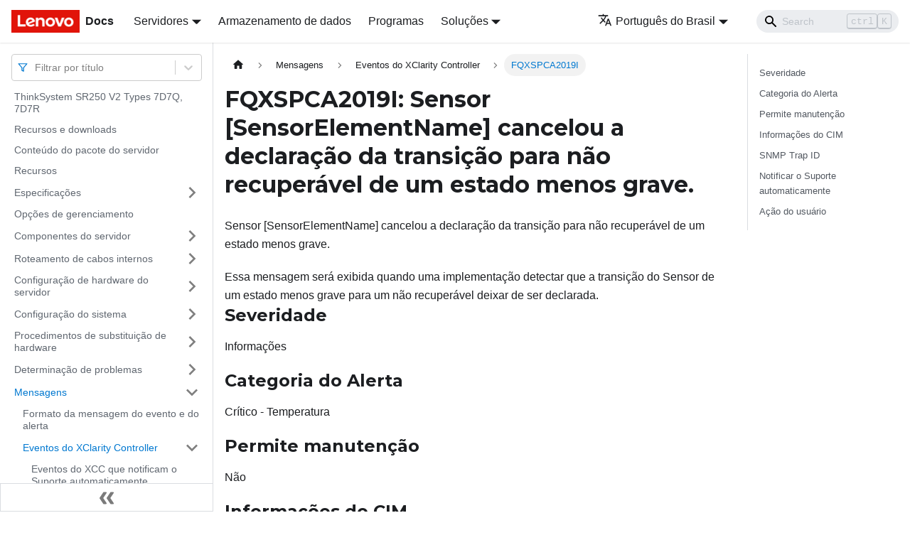

--- FILE ---
content_type: application/javascript
request_url: https://pubs.lenovo.com/sr250-v2/pt-BR/assets/js/runtime~main.6e5edd0a.js
body_size: 18552
content:
(()=>{"use strict";var e,a,f,c,d,b={},t={};function r(e){var a=t[e];if(void 0!==a)return a.exports;var f=t[e]={exports:{}};return b[e].call(f.exports,f,f.exports,r),f.exports}r.m=b,e=[],r.O=(a,f,c,d)=>{if(!f){var b=1/0;for(i=0;i<e.length;i++){f=e[i][0],c=e[i][1],d=e[i][2];for(var t=!0,o=0;o<f.length;o++)(!1&d||b>=d)&&Object.keys(r.O).every((e=>r.O[e](f[o])))?f.splice(o--,1):(t=!1,d<b&&(b=d));if(t){e.splice(i--,1);var n=c();void 0!==n&&(a=n)}}return a}d=d||0;for(var i=e.length;i>0&&e[i-1][2]>d;i--)e[i]=e[i-1];e[i]=[f,c,d]},r.n=e=>{var a=e&&e.__esModule?()=>e.default:()=>e;return r.d(a,{a:a}),a},f=Object.getPrototypeOf?e=>Object.getPrototypeOf(e):e=>e.__proto__,r.t=function(e,c){if(1&c&&(e=this(e)),8&c)return e;if("object"==typeof e&&e){if(4&c&&e.__esModule)return e;if(16&c&&"function"==typeof e.then)return e}var d=Object.create(null);r.r(d);var b={};a=a||[null,f({}),f([]),f(f)];for(var t=2&c&&e;"object"==typeof t&&!~a.indexOf(t);t=f(t))Object.getOwnPropertyNames(t).forEach((a=>b[a]=()=>e[a]));return b.default=()=>e,r.d(d,b),d},r.d=(e,a)=>{for(var f in a)r.o(a,f)&&!r.o(e,f)&&Object.defineProperty(e,f,{enumerable:!0,get:a[f]})},r.f={},r.e=e=>Promise.all(Object.keys(r.f).reduce(((a,f)=>(r.f[f](e,a),a)),[])),r.u=e=>"assets/js/"+({6:"128e744c",14:"a6f8af0b",54:"71fe16a2",672:"31d8ca44",747:"cf0b7fe6",910:"f6b440b8",1080:"19416c82",1122:"740dec42",1261:"243a5c58",1287:"7f92d5d7",1436:"9b017df9",1732:"7f5657c9",1781:"3899cbe2",1879:"759fd3ff",1949:"eb1c05fa",2063:"1850e016",2220:"d06917cb",2301:"8e3eab17",2458:"53d93b80",2463:"c50ea72e",2635:"a1e5e166",2775:"e568f780",2815:"f7c8debc",2974:"90f2a4cb",2977:"821f5056",3455:"1909a7a7",3648:"7d25a081",3719:"b1429bcd",3817:"0e710f4b",3912:"cad17ade",3938:"dcf64dfc",4034:"5b5a79b3",4059:"642cc823",4140:"ccfd9ae7",4228:"2c348702",4386:"52d0db12",4598:"0a0851d3",4673:"4cd81430",4868:"2c6bdfab",4992:"aafecfb9",5171:"42ab34d2",5333:"a1f3a0d6",5474:"323ef08e",5626:"5bf5b932",5645:"9a2cf316",6037:"0e758eb8",6095:"9478f9f9",6371:"b3e1e060",6558:"a4605307",6567:"f4ceb712",6623:"81b3adb1",6629:"5b3a1e7c",7511:"a8a5657e",7763:"a3dbdeb7",7808:"90c2585a",7855:"39da7bec",8035:"34d21bf8",8048:"f7192710",8103:"e4a832af",8186:"e57f9415",8619:"d340f624",8690:"29cc41f0",8826:"0b965e6e",9229:"bbaee462",9325:"08e6f4ec",9618:"87f3b19f",9655:"8949b0a4",9854:"4e8d3610",9932:"e91f991d",9940:"c4256112",9983:"67d3d89a",10054:"0c9b2116",10185:"0e024c70",10277:"9bccf1b1",10278:"04990425",10282:"362deef7",10329:"2ca49af3",10478:"43c0d7fc",10572:"14692427",10573:"60c8ebed",10683:"d936d10a",10688:"289c58c2",10903:"93a4a027",10949:"604c7c5d",11018:"5e28cd12",11211:"ece525be",11279:"08cc92c7",11518:"1b4dac8d",11779:"d208d231",11863:"4b136635",11872:"9b2c1e4e",11927:"d05e26b5",11962:"59907d5a",11975:"6955cbcc",12025:"b78ba5cd",12162:"aa62fd13",12337:"1f91b667",12498:"72076fd9",12689:"2974aeb6",12980:"1956fd68",13030:"730f1b24",13218:"d36c52b9",13322:"9509a416",13568:"ff981018",13685:"d4e649de",14150:"f17828b0",14361:"132a86d0",14497:"643424b7",14536:"080d3319",14554:"1cf0d04a",14608:"beddde9b",14614:"2346b41f",14722:"4a515ea8",14738:"ac433c8a",14770:"84d0d52c",15353:"e7391a1a",15361:"cf7c88ec",15512:"103917c9",15614:"63e559ab",15766:"a6272fad",15829:"6fd859c3",16037:"6d1f0925",16346:"60a5d7cf",16501:"9f6a4cf5",16581:"b818eb44",16932:"3e640c02",17065:"c47bc501",17130:"4bbd6376",17206:"b07b2894",17427:"51520084",17593:"065aac5d",17595:"ed173914",17725:"5f8f8825",17778:"fa0ae7e5",17907:"ced23a81",18030:"cb4eeda9",18198:"2d2ffe5c",18385:"af549de2",18777:"31d19f57",18918:"53bc6c8f",19380:"6e8f4491",19409:"61f5e646",19642:"7bf568a6",19688:"9c43630d",19751:"0e2d7d4a",19803:"d4f81ee8",19852:"b26c7854",19932:"c36138d0",20272:"be5afe35",20453:"4fc7671a",20501:"37b8eeb2",20630:"769d1bf8",20961:"a2efd9a8",20987:"bd0de023",21255:"52c1f27e",21752:"3767c599",21859:"13b7ae53",21879:"d52ce82d",22171:"28b80269",22212:"dfa8f887",22254:"288bd495",22388:"8e69b0bf",22630:"81045aaa",22634:"a5407df8",22738:"394b37fb",22828:"52bc2b6e",22846:"a13c6421",22902:"bf0f9d0b",23397:"86ca7e5f",23459:"a6330285",23483:"3b806ed4",23916:"6182f16f",23940:"56549064",24137:"e46e128a",24288:"40a579c9",24296:"2c4cda94",24503:"5063da78",24632:"96d1fab9",25121:"ef9eb110",25318:"8695b9e9",25346:"5a48d079",25385:"60fefe58",25580:"29683482",25709:"94c3b79c",25816:"00ac7d87",25887:"b138289c",25912:"b7054817",25919:"72ae5a10",25996:"dcd2e404",26070:"3f287a8b",26080:"1bb4efe4",26209:"eb3c7446",26371:"34e612a9",26526:"60e29ba7",26607:"c5ebafbb",26745:"5c856c77",27104:"d78dd891",27196:"ab0380e6",27218:"3cd20dfd",27294:"0be55745",27410:"406ddb9f",27651:"e36a527c",27707:"3f52784c",27868:"ef8bd710",27884:"d8825949",27886:"3bf7b6e4",27892:"9a2d72e9",27914:"d02ca801",27918:"17896441",27946:"6fe59f22",28044:"52f2f331",28045:"c03ae2a9",28136:"9eb36257",28147:"9b79f016",28271:"7e97aef9",28298:"1a577a17",28302:"6f17bfe2",28547:"5332a4cb",28592:"d6059ebf",28618:"0dfcd93f",28633:"cc14acd7",28676:"a3a632f1",28692:"bdfe103c",28727:"ad001854",28790:"5be28d5a",28973:"d7146baa",29146:"bf2b70cb",29157:"ff075dfd",29227:"0fdff58a",29327:"73cd6baa",29373:"5a5fd48e",29429:"24a322ac",29514:"1be78505",29587:"77213dd8",29814:"8b9a7f05",29841:"70950eb5",29914:"fdc81de6",29982:"f54c54c3",30124:"492c99fd",30239:"9e55ba50",30431:"1d86ffda",30509:"cb070a49",30528:"77f1aa76",30807:"dd4e9f1f",30984:"27e0defa",31145:"bfa77ba2",31174:"448057db",31338:"ef7c9a9d",31607:"070738dd",31613:"74bcd7a1",31654:"6e68275e",31692:"2a945688",31722:"d302b1b2",31865:"e670f093",32073:"0ba61b5d",32432:"a0d66272",32447:"85a84b62",32851:"35c5d613",33271:"7b85809a",33408:"b429014c",33648:"1df29dad",33860:"53f304df",33940:"9809f669",33994:"d3b6985b",34017:"d534581a",34059:"2cd5d480",34234:"aeb6a12d",34463:"21712e31",34616:"c262f45e",34624:"0d59de82",34721:"b6f1ad6c",34845:"3019182d",34920:"5879aa1f",34935:"bfed29d5",34941:"e696a046",35121:"cfd09e78",35202:"df45007b",35206:"220b229b",35272:"b73d50d4",35304:"298ff74f",35409:"aebd5437",35492:"fc9d985f",35649:"c244e746",35737:"65826f4a",35798:"3e1c2c46",36028:"bc79046c",36215:"c1b82b57",36262:"852cf3ab",36434:"e04b0695",36612:"f22e9292",37178:"6789c9b8",37228:"ace8b457",37242:"7c3a7dfd",37288:"620ad3d6",37303:"588841cf",37312:"d6daade7",37369:"7dd38c14",37385:"39076ec2",37497:"deef047b",37734:"a0ea5c2c",37779:"54b50d07",38036:"108c6de5",38048:"9cd0d9f0",38116:"9a25a648",38127:"380a51de",38159:"03bba7b3",38311:"7817fd41",38501:"6fc4aaf7",38615:"b12b22c4",38637:"38a11f3d",38734:"b8e9ba0c",38768:"07a9f4c9",38810:"7a22ce05",38930:"75c5f79a",39193:"65622026",39262:"75aeaa76",39381:"b3feff8e",39622:"13bf3ddc",39758:"5fefe25b",39814:"8ebad272",39900:"fd4e9d22",40006:"1e31ba26",40037:"5bc43e9a",40056:"662c7e0b",40495:"3a4bb9c3",40520:"f78a8375",40580:"7d126791",40736:"68e68b45",40793:"ba415e92",40797:"eb3d7b8c",41178:"c998fa0f",41212:"7caf6f8c",41349:"2e59b5e1",41550:"1f81da69",41580:"59920341",41689:"de8dd671",41720:"699b3e60",41786:"ca44e46c",41811:"6b5eedae",42223:"e6270a34",42245:"60e1e5ce",42365:"f3628cdb",42618:"f4e0e2dd",42713:"f8d6de89",42881:"4ee5f87c",42963:"04f77bde",43135:"1f8290fb",43330:"cd31580b",43424:"4cee9c30",43485:"5d15eaae",43812:"f395eed6",44468:"1f37f82d",44914:"03dbe313",45001:"ecd3791f",45009:"3d5cfa0d",45107:"0ee1e3e1",45160:"a04e05ca",45185:"d5162e26",45306:"dc9901dc",45318:"3054aae8",45452:"06af7679",45461:"71e59af3",45493:"5a2a6a33",45511:"17a9f23e",45548:"5e64ec4c",45558:"a13e11c9",45631:"dd7dfa9a",45703:"a4c38950",45914:"bfc3ecd5",46051:"15157887",46096:"bbb1e3f9",46104:"93375433",46190:"c9500a31",46380:"763cc25c",46388:"c30f5d56",46583:"99aef6be",46619:"fbe2e692",46803:"b730a3b1",47193:"016f4a1b",47387:"7378feea",47399:"68ff63a4",47495:"e93f3870",47547:"965773f7",47574:"2b0510b1",47608:"d92f8d05",47756:"2bee2081",47811:"b5881f1d",47878:"3d607226",47953:"b829ec37",48019:"c5d72f1f",48118:"ef32da7e",48243:"efe43751",48279:"a29ca150",48906:"2334a202",49071:"37103d86",49332:"6b6ec87f",49420:"665f3588",49544:"a591bcd3",49584:"32e4728e",49655:"4594e81d",49822:"95c1b3a5",49838:"bac11f2d",50016:"4729363c",50056:"e11d1917",50302:"b716293b",50533:"9e69732c",50768:"30015107",50957:"0bbc3b5c",51408:"58c83328",51562:"c8128fd8",51631:"38da07d0",51952:"7c3d83c9",51953:"629b2392",52025:"e7b14451",52218:"ce2b5040",52324:"50eaaec8",52376:"79c6621d",52663:"2daeece9",52821:"65734ba2",52949:"c1b5467a",52975:"cb680c86",53182:"550a6ba2",53187:"5549d276",53194:"e39d7697",53274:"947d495a",53382:"567ccf7e",53591:"def38450",53632:"b765efda",53708:"d0efdede",53816:"366b7375",54013:"8e360a68",54066:"b8c33321",54238:"e2679eeb",54304:"24407aeb",54325:"16463f51",54418:"85d19c4c",54548:"fd0b10be",54588:"b22979cc",54702:"a6364378",54990:"e4a8fcbe",55084:"79286280",55231:"2eb4f7ad",55292:"31c27cc4",55372:"df06c554",55763:"30cb9bc9",55812:"81965bc9",56061:"8700c5fd",56166:"55af71f3",56194:"280b8e05",56471:"0eeb62cf",56492:"815ca4f0",56666:"c54d202d",56741:"c1ddde4a",56975:"ae83d200",57165:"76c4c3e8",57284:"c7050cfb",57577:"ebe30619",57662:"86b637a6",57837:"5514da24",58074:"399a2597",58107:"f07b580d",58152:"044d054e",58162:"3e256318",58184:"4c35525b",58201:"9d857f60",58218:"60fe2f8d",58245:"ea865212",58344:"24e7304e",58453:"a4e0dbe0",58489:"91d537ba",58648:"8c0311fa",58871:"1bb5b84f",58968:"fc2635a6",58992:"3dd495fa",59014:"d1b1360a",59370:"f79be54e",59544:"6173b6ff",59635:"147bae8c",59760:"ed3a8a90",59773:"9c726e14",59871:"94b21dda",60028:"b4f75cb4",60225:"f42240e9",60352:"c9c07b7e",60387:"421c47e1",60418:"109a4563",60725:"559c69fe",60759:"1769c002",60854:"00ddb3cd",60862:"fdcba0a5",60863:"45e3c5ce",60871:"1b9540f1",61183:"dad1019d",61363:"673546a2",61443:"a2d532b8",61465:"6f154f4d",61554:"20defc89",61579:"9088b6b1",61747:"ec1d4702",61809:"73860e68",61940:"4869b434",61999:"58c05172",62179:"73ebf72d",62485:"16fc8c2f",62739:"aa4dc238",62835:"446f2424",62917:"c6bb1d7e",63076:"953d38bb",63196:"9b308f55",63225:"f7d6298a",63723:"6e4f9244",63760:"0c899898",63809:"3381c2a7",64121:"9d2a267a",64483:"f4443884",64491:"2382ff96",64685:"1bc5f699",64723:"146d4c5c",64768:"23d67aaf",65118:"213fa881",65151:"670d180c",65264:"8089b0f7",65519:"7974cd9d",65639:"f27d22b6",65742:"ff8157a9",65764:"4eb3d139",65844:"4171e3a0",66181:"76494795",66183:"dff0f190",66218:"7ba6a3ea",66240:"2bf00c54",66358:"1266e2fd",66498:"80edd48c",66510:"190bea96",66683:"e4893a60",66957:"01b521d5",67389:"2c56fddd",67418:"ca80d5ce",67444:"0cd880c2",67526:"9dfe6497",67579:"e2b32c9e",67683:"915454e0",67757:"d25a381f",67778:"96fcc57c",68102:"18a8a8df",68186:"300fe957",68243:"93145b1d",68349:"5d2d6146",68525:"23c16da8",68661:"61359185",68755:"f53a7d36",68815:"0f2175df",68887:"399cf7cb",69041:"dc549378",69076:"2791826f",69129:"80d7c463",69145:"7212c573",69165:"60669736",69421:"c02bc833",69472:"ba15df4f",70047:"e53edc80",70108:"0196747a",70340:"9137ab91",70496:"43fbbf72",70760:"8970fa03",70766:"73b96b32",70860:"ba4e4ee3",70910:"76aed53e",70922:"7562e090",71356:"692493f1",71409:"72ee4ac9",71534:"e42ca5e7",71578:"cc28347b",71624:"7c4a04fa",71873:"4889b797",71930:"3cebafc2",72051:"e1cd7882",72190:"7bb6108b",72270:"de662be1",72358:"00b13b55",72394:"fccf4421",72439:"e5891d69",72465:"c13caba9",72536:"4b2bd8fc",72643:"4fa2af69",72648:"a97504b2",72711:"7ee1f886",72980:"a29c1de0",73051:"c67fe72b",73139:"c14202cc",73392:"e3b36ed2",73406:"960eb0d6",73495:"fe888aa0",73646:"b3706d14",73735:"c9c7adb6",73903:"f67e946f",73928:"54685fa9",74187:"df28fb49",74321:"8842cb94",74412:"730dd1a2",74500:"21e4932c",74577:"33f790ab",74644:"85ba2591",74924:"3490cdf5",75114:"4b3f0b68",75231:"8e594338",75281:"2b9d0839",75346:"4d7e2c50",75385:"4322f37c",75499:"5a9c00d0",75726:"5977f28a",75796:"59999eea",75802:"37b030f9",75828:"a3f89c99",76468:"ddbad378",76604:"f30d81e3",76644:"b4df7a98",76689:"eec1fd1b",76810:"44be0a39",76968:"de153cfd",77031:"a4893038",77107:"8b7467bc",77411:"8024382e",77490:"a6b24546",77492:"d506a57a",77634:"375bc42e",77741:"b5ba71ab",77797:"607b2328",78089:"98793252",78253:"14257403",78409:"cbcc55f8",78458:"8aeaa699",78590:"321101e8",78690:"e80ee46a",78977:"9ae02ec4",79051:"63b87657",79058:"d9543288",79121:"d21fe45c",79190:"f2629587",79242:"7d63106b",79280:"cce022f2",79335:"6a87b363",79369:"bbd56777",79497:"5e47c5e3",79725:"80cc55c9",79729:"1b36a964",79733:"26c46005",79767:"67d1a68d",79888:"90843f56",79951:"ebba9b97",79961:"6435489f",80043:"d9469bd4",80053:"935f2afb",80084:"0cc211b0",80095:"4efc9c87",80421:"773997e1",80502:"bf342575",80765:"19421b3e",80782:"b24b920c",80814:"3de0022d",80851:"7b4a88cd",80968:"4a5f3d23",81032:"809e2b78",81044:"84babb34",81055:"716cd661",81197:"08da4c51",81219:"4040a7fc",81345:"67e8b0f8",81753:"3847d21e",81821:"5f906797",82179:"5e69f55e",82227:"66c8a388",82278:"7ac94491",82324:"cc6e3032",82363:"11a0e91a",82443:"acf29cb7",82495:"efe74020",82712:"ed346cc5",82727:"76b7c86f",82880:"48446ab9",83008:"cc796bbc",83015:"9d036dba",83285:"e35bac79",83371:"e335e8a0",83609:"9e70d276",83682:"bf7c30a9",83804:"8e8a6cc4",83890:"581bef13",84249:"70545b8e",84369:"a497f715",84708:"0ff7b573",85083:"1edc76a5",85088:"fd9d1a17",85231:"c1a5c131",85346:"8f0ed837",85793:"a4ad7216",85846:"157430f7",85911:"8317811e",86364:"e8ac1d37",86368:"5cf5cece",86519:"023a3a47",86525:"ece21614",86563:"282eddf0",86652:"c9460747",86686:"a8890cbf",86738:"754c6859",86803:"b656dc4f",86886:"77854656",86967:"1cf5169b",87003:"21406596",87081:"de1616df",87310:"58885523",87344:"986e932a",87369:"863e274c",87409:"174486e1",87514:"2f0b06cb",87524:"3e7a0c37",87575:"2c36598c",87829:"515019f9",87909:"ae540992",88054:"71435bd7",88163:"daa615a5",88628:"a4086490",88685:"f9899b98",88821:"dd23aa25",88896:"804a6eff",89010:"e21cf95a",89016:"d254812c",89026:"b48d5417",89045:"85dbf831",89231:"6a17e848",89474:"1cebcb27",89585:"2c1679dc",89685:"340f6911",89725:"f8e6abf5",89765:"d159fc2c",89804:"37bc09bf",90003:"0b640c91",90033:"9c01c702",90080:"8532ea18",90083:"26b3bae1",90105:"46439132",90123:"a8bbf9da",90308:"743f5a3f",90566:"f58cc74f",90692:"cf4b85e4",91419:"c0766a74",91420:"bb397b99",91469:"c183fdc3",91677:"e693ba36",91715:"843d997a",91843:"a25b415d",91873:"b1f53acd",91876:"ec812e1a",91971:"dfd8826f",92030:"6e4a11ab",92033:"e32208f8",92210:"eb6a6a72",92492:"96f8505f",92535:"3e465b38",92800:"e471a498",92835:"ad38bd10",92916:"f3074ec1",93123:"5aef20e4",93289:"6a43fefd",93348:"b2d37359",93402:"e8832e26",93901:"f23b578a",93902:"c20217df",94349:"bb55ffaa",94378:"ffdaaa84",94697:"7550a81c",94717:"79174974",94720:"67af69c8",95056:"b910c900",95328:"f49bdf20",95423:"56abb1fe",95531:"5b04d95e",95541:"5f44f98f",95680:"6923d1a9",95684:"d5ddf579",95734:"27ee0193",95985:"82417450",96614:"e6c66f40",96619:"48d07d2b",96697:"94a1b29f",96734:"3ac32273",96968:"6a4b52a1",97029:"1ab19db0",97071:"f95f2919",97278:"7aad7687",97354:"f0fd98bc",97403:"1452283a",97465:"cdfc2a01",97505:"df35708a",97545:"c1dcd326",97829:"b0f3d056",97883:"c2b8f48c",97888:"717e90ea",97920:"1a4e3797",97971:"4d03a093",97977:"09cbb939",98187:"c4ec4453",98278:"b19f4415",98428:"dd43e386",98436:"90f64692",98542:"705258b2",98602:"5ba510d4",98664:"899a0386",98674:"422884b8",98823:"3c0d650a",98895:"0673cc17",98911:"d4f2bdd7",99119:"a0e2ab7d",99164:"704a54bf",99198:"1a6931e5",99348:"3a12fa72",99390:"1afe407b",99425:"99fea561",99427:"0378194d",99526:"818f5f82",99571:"e054185d",99600:"8646b495",99645:"b0c10888",99681:"d9b00b4a",99727:"029f3e39",99738:"ccbb7ed8",99742:"8e6c7737",99935:"d679d7fb",99957:"152e012c",99986:"850951ca"}[e]||e)+"."+{6:"f343c4e7",14:"c6a9bf68",54:"1f3cf0a2",672:"01aa0a61",747:"e6544ef4",910:"dbb17266",1080:"4c8bdfa1",1122:"997d55fb",1261:"c9ef8fc4",1287:"5501d2c1",1436:"c7f3c8dd",1732:"c380026d",1781:"169b247b",1879:"e82923d5",1949:"5e3ff39c",2063:"7e909b18",2220:"c119436b",2301:"6429e0d0",2458:"d0dfba30",2463:"269708b0",2635:"a77d2b18",2775:"37eee820",2815:"d567bd90",2974:"753e1b91",2977:"78f8ec88",3455:"bb508aa2",3648:"32fd8b8a",3719:"b0db94b8",3817:"94956ce3",3912:"bc3db3da",3938:"5b5aeeb3",4034:"82a7c5e2",4059:"13179991",4140:"7921ddb2",4228:"0123347a",4386:"517221d0",4598:"2e43b4e3",4673:"94099f23",4868:"c162e9a1",4992:"e85824b6",5171:"3a6a50a0",5333:"3a845f4f",5474:"0d82c550",5626:"2c9f2b22",5645:"a4700ee9",6037:"0535f329",6095:"325ab3b6",6371:"45dfe86f",6558:"c56dbef2",6567:"183fbb4d",6623:"6930cb29",6629:"4b14ad41",7511:"d43e9a05",7763:"186a9e84",7794:"4b703cc4",7808:"b8082ad4",7855:"de06dace",8035:"d9ef9179",8048:"d4e682f7",8103:"cfe2126a",8186:"8651bc92",8619:"14e2f235",8690:"763a0161",8826:"9fd10fbd",9229:"8a536303",9325:"2223b21f",9618:"6eda77af",9655:"dd12b267",9854:"123bd981",9932:"c3d466cd",9940:"9d9832c2",9983:"f0d017db",10054:"b4563b09",10185:"640d6f9f",10277:"a2c4fb23",10278:"0f484372",10282:"72e40a7b",10329:"5ff6f541",10478:"771b3a06",10572:"6d878888",10573:"bb249a89",10683:"2fb9cd1a",10688:"08b61dc9",10903:"f9553adf",10949:"012c2cbd",11018:"636fc3b5",11211:"77408878",11279:"0a40b13c",11518:"9c6f9221",11779:"3596bb04",11863:"e2d5d363",11872:"6a72e62f",11927:"fb8b7906",11962:"0d26a437",11975:"62925774",12025:"7c168394",12162:"79748e31",12337:"18e84dd1",12498:"72842152",12689:"c3e78568",12980:"b240ec94",13030:"a65b1040",13218:"0e1ef4bb",13322:"156fb386",13568:"30b28dd5",13685:"362126b6",14150:"81e553c7",14361:"964f57b2",14497:"9a0afaad",14536:"db7d75b0",14554:"a37ad446",14608:"1231fd72",14614:"4fbcbb9d",14722:"ff8f35a3",14738:"204e6490",14770:"24ca5b41",15353:"13391505",15361:"748688f3",15512:"333bf712",15614:"faa7066c",15766:"2851f00f",15829:"95ed7dc3",16037:"5bcf199d",16346:"00e5d9f2",16501:"691a3e01",16581:"b65f8824",16932:"04c06bf8",17065:"657831ee",17130:"80e012c9",17206:"1365b090",17427:"c02b88f3",17593:"c7112879",17595:"ff1c1688",17725:"b097295f",17778:"65354047",17907:"237f1f5e",18030:"fd424e39",18198:"769cc833",18385:"8f2ccbf5",18777:"5445f5ba",18918:"aa6ba367",19380:"1c8d8aef",19409:"cd68b3a8",19642:"ab076a2f",19688:"5e030fae",19751:"da6fdf96",19803:"4167f7a2",19852:"cf0c8f55",19932:"f31ac666",20272:"047395b8",20453:"d057d750",20501:"9fd7068e",20630:"34b984dc",20961:"26d1374c",20987:"7c10f294",21255:"994e7c6e",21752:"3964ba8f",21859:"47d8d868",21879:"6d9c9030",22171:"76aacf14",22212:"ce3967e8",22254:"57c27d2d",22388:"dd3df2ea",22630:"25896f5a",22634:"028667c7",22738:"f2af34e0",22828:"317b13a8",22846:"7c07ea53",22902:"5414459f",23397:"8a127007",23459:"e6ec0edf",23483:"c73712ba",23916:"3bbe135a",23940:"d2d39496",24137:"710a3d12",24288:"b9b5eba5",24296:"3204717f",24503:"542a14ec",24632:"366456f0",25121:"0ec8a647",25318:"bce78aa7",25346:"579b637c",25385:"2ded5d7f",25580:"453cb249",25601:"16ed2033",25709:"097a908d",25816:"c57b78a8",25887:"8bbf109a",25912:"6ee171de",25919:"b5abe918",25996:"68d78803",26070:"47f57558",26080:"6f5ec006",26209:"15baa425",26371:"d1771bed",26526:"134ef478",26607:"70668d72",26745:"400124a6",27104:"b9955f4a",27196:"b69e69f5",27218:"3335d73d",27294:"d33486b9",27410:"32355c3e",27651:"bf6007d7",27707:"724e41e2",27868:"835663b3",27884:"c4ac8750",27886:"fe917d9a",27892:"0ed86200",27914:"bcdf98c6",27918:"aafadb85",27946:"7a8dd67e",28044:"05cb7796",28045:"5835177f",28136:"f717948a",28147:"77ec89f4",28271:"bb7bd758",28298:"6d186f67",28302:"d119f643",28547:"5b6fbb9e",28592:"db8f4438",28618:"0c2152bf",28633:"7288ab9b",28676:"29a5d2d5",28692:"c150660f",28727:"eb1f3c5f",28790:"097265aa",28973:"e0b975a9",29146:"f457bbd1",29157:"c34da6b2",29227:"f6bfa459",29327:"ba3dede4",29373:"918eb321",29429:"4e1231d1",29514:"99964dd0",29587:"845a4df2",29814:"fbf5f0b7",29841:"24b8fd1d",29914:"e14bf21e",29982:"0fdd750d",30124:"503a2ef8",30239:"45198d74",30431:"7214fa95",30509:"55bec380",30528:"7fc349a0",30807:"d66352f3",30984:"d3725f89",31145:"4770794d",31174:"0884b612",31338:"ccb9e7a2",31607:"140f774f",31613:"563419b3",31654:"eff90683",31692:"1570c059",31722:"e16cb634",31865:"7b266a49",32073:"805957cb",32432:"a0dbcdc4",32447:"fb673bbf",32851:"1ac897c4",33271:"31505271",33408:"62d4eecc",33648:"5c3f8046",33860:"0a1b5ae1",33940:"edb247da",33994:"ccece939",34017:"08b0b199",34059:"a5263d35",34234:"61adb53f",34463:"cab8882e",34616:"0a8b3bf3",34624:"77ad4435",34721:"cc35e3c0",34845:"60ec6e84",34920:"47fbb0ab",34935:"210048fa",34941:"4e219ce3",35121:"3130911e",35202:"3e579d33",35206:"2b7095b2",35272:"1db304be",35304:"716c101e",35409:"56865b03",35492:"f3b99aaa",35649:"e538557c",35737:"eac21ca0",35798:"4825a1d4",36028:"b8f122ae",36215:"e6dcc8db",36262:"f9332176",36434:"70249120",36612:"4aa49e52",37178:"b7db8533",37228:"baeac2cf",37242:"8c7e1ff0",37288:"331adffe",37303:"9caf737d",37312:"b7c96f81",37369:"f21cc0dd",37385:"743ac1d2",37497:"da8278a2",37734:"2546b02e",37779:"a884c053",38036:"e95a31d3",38048:"d8b1664e",38116:"6a1a5b0d",38127:"d6aeab30",38159:"82f0f5bd",38311:"d1b29c5a",38501:"9111eb84",38615:"631d5bc1",38637:"47c94d87",38734:"98f3faa2",38768:"a530dc98",38810:"8464f464",38930:"db418735",39193:"b8de99f9",39262:"e79746a1",39381:"8c04e37a",39622:"5b259123",39758:"64cfe3f6",39814:"7034b740",39900:"0fbff046",40006:"d604e1be",40037:"6d635e56",40056:"12fca75c",40495:"a1fcef14",40520:"3764d8cd",40580:"1f53eddf",40736:"88509f3e",40793:"0f646e84",40797:"21e19836",41178:"4476f0d2",41212:"26e91123",41349:"eabb7608",41550:"2ef68e9a",41580:"2491624b",41689:"10b7b3a0",41720:"7aa2caa9",41786:"0cca778e",41811:"4a53837b",42223:"666e6591",42245:"945fc757",42365:"855a5eb8",42618:"6884f92a",42713:"6710e969",42837:"e0913b05",42881:"6ff3607e",42963:"cf2c5521",43135:"97a6c813",43330:"c9c8340d",43424:"7d50fc30",43485:"72135610",43812:"85d26679",44468:"4164ff6e",44914:"2d3c70d4",45001:"263cb725",45009:"372d5063",45107:"8ba5fccd",45160:"83d68587",45185:"5aa81eff",45306:"afbea014",45318:"8d656f54",45452:"26490391",45461:"f25f9962",45493:"0fcf467b",45511:"a93e96cf",45548:"9dfd7396",45558:"9c458291",45631:"bfb48cb2",45703:"3e7d315c",45914:"42a204aa",46051:"b8949398",46096:"86bd8a2c",46104:"73cee52c",46190:"9291a105",46380:"ad0dd193",46388:"3d950727",46583:"7b968b22",46619:"b17d3781",46803:"45d5e11f",47193:"64c19ee1",47387:"0c87f7bf",47399:"39b7d9f2",47495:"66421fd3",47547:"a12d1bd8",47574:"af7826f7",47608:"d885e11a",47756:"54ec8d3d",47811:"cd7a8744",47878:"8f847c38",47953:"8a92a395",48019:"8c2961b8",48118:"a7109bd2",48243:"b652678f",48279:"ca4dbf5f",48906:"90ceb889",49071:"ebb1b872",49332:"2255b284",49420:"485bc35c",49544:"dd2a8bf8",49584:"cde7213f",49655:"c6f6731a",49822:"7b95c033",49838:"89de0664",50016:"787044dd",50056:"97f46084",50302:"9d5e3106",50533:"a5311000",50768:"9838be32",50957:"3fb4b957",51408:"f9afb67e",51562:"04e5f87a",51631:"d82343ed",51661:"c296a3f4",51952:"5d444cef",51953:"7d51edb0",52025:"fd19d9dc",52218:"264b8f03",52324:"0c786945",52376:"c84a0340",52663:"820bba6d",52821:"ac2dd75c",52949:"7e3a2737",52975:"ac2a8ad2",53182:"c7775a40",53187:"9dbbe0bd",53194:"e861852b",53274:"0037040f",53382:"81cdaab2",53591:"63e2cccf",53632:"f074010d",53708:"110318a8",53816:"4420ec05",54013:"1b2b2211",54066:"7be80e21",54238:"466c9719",54304:"f930e2e8",54325:"fcf12cc2",54418:"87eb558f",54548:"0796bdd5",54588:"39c230dd",54702:"a73c7a86",54990:"efbcc127",55084:"6285d046",55231:"122c3799",55292:"f41d6e69",55372:"4e365166",55763:"8b8c2d56",55812:"3594ef77",56061:"2b31acee",56166:"28da4dac",56194:"7b900d0c",56471:"3c7a21e8",56492:"8295cb6d",56666:"505a4a35",56741:"9e898fd9",56975:"5d094349",57165:"1d7a6102",57284:"70d0b0a6",57577:"1827dd50",57662:"81f5feb8",57837:"539d196c",58074:"6382e3dc",58107:"a6028849",58152:"506da7ed",58162:"e5113195",58184:"2545ca1f",58201:"02578269",58218:"75b4ec77",58245:"a3731b82",58344:"a3f9b3e7",58453:"49f888a7",58489:"152cd412",58648:"a095c88d",58871:"df21dfd4",58968:"c786769a",58992:"754741f1",59014:"8665b5ed",59370:"b3ec5dd5",59544:"6ca244d6",59635:"0753d70d",59760:"6d972e77",59773:"6f4cdbf4",59871:"492e34a1",60028:"a1c857c1",60225:"6a3e83e9",60352:"9138081d",60387:"c5edbe73",60418:"fd7685ae",60725:"27fe3b96",60759:"bc3e4900",60854:"af957e00",60862:"5fee817c",60863:"6e81001d",60871:"c617a9f3",61183:"fcbf0e49",61363:"3603d5d4",61443:"67ed0132",61465:"cf888127",61554:"c7153311",61579:"b41716a3",61666:"2472b2cc",61747:"e35bea26",61809:"619aab68",61940:"dd9deb32",61999:"1a01213c",62179:"cd48560e",62485:"b334083c",62739:"01fd3d12",62835:"79d65fea",62917:"dfbcb641",63076:"d52550e6",63196:"99b8fa1b",63225:"56da2b2d",63723:"78b57376",63760:"d7890756",63809:"d93b557b",64121:"c97039a2",64483:"6de49c34",64491:"7cbd0c2c",64685:"25bf1a26",64723:"06e8d689",64768:"7e7406ef",65118:"d22cc022",65151:"2b37e41d",65264:"49020c42",65519:"fbe52f89",65639:"1ba7c86c",65742:"7c1007f7",65764:"dc06475d",65844:"e0678fa9",66181:"2ce286cd",66183:"8855bec7",66218:"e3a343ba",66240:"496c7c80",66358:"8c653f88",66498:"4624646c",66510:"cf5f48ea",66683:"92f62d1f",66957:"b8669f6d",67389:"2e41bc3b",67418:"c86d0d05",67444:"c260c436",67526:"9c3f44b5",67579:"a7ed7078",67683:"e3484857",67757:"7f86e087",67778:"9a95422c",68102:"222b4b62",68186:"0ccad216",68243:"643e9bdb",68349:"58f9dffa",68525:"20e6ea73",68661:"bf758a16",68755:"51666cbd",68815:"ffc24932",68887:"ce46f61b",69041:"b14ba6c9",69076:"bd20d389",69129:"c17d46ef",69145:"d2a0c6d8",69165:"8234bf9f",69421:"957d1bdb",69472:"4e67d335",70047:"320e8fcc",70108:"8adf3594",70340:"1d4a78ad",70496:"912e8f7c",70760:"a49cd0e2",70766:"51ec6fca",70860:"a0699676",70910:"db6b482b",70922:"4c77a7ea",71356:"8de26fb6",71409:"f02542d0",71534:"20b81d12",71578:"9103cf34",71624:"3a443dd9",71873:"0f00e16b",71930:"5875d7b6",72051:"41015db2",72190:"76048c73",72270:"7047ac61",72358:"b09bb30d",72394:"9f95e78f",72439:"fe0f9089",72465:"c1bba0fa",72536:"752259e6",72643:"45eeaf97",72648:"8a63df09",72711:"3fdbd788",72980:"b1df9412",73051:"e88a9d0d",73139:"435ea4b6",73392:"c47e304f",73406:"8850a2d4",73495:"21b5b396",73646:"76f3bf44",73735:"b4a33c7b",73903:"5ce54d9d",73928:"1c0173c8",74187:"bae4ef3f",74321:"e217ba5d",74412:"10f87ede",74500:"33f46102",74577:"b3c9892e",74644:"22ee9fcc",74924:"2f03112e",75114:"2bdb1db2",75231:"3b6c243c",75281:"45597c71",75346:"6ac07a29",75385:"3716403b",75499:"9054c79b",75726:"4a7f1468",75796:"84b84262",75802:"e4b5c21b",75828:"9e2031f8",76468:"c0853f70",76604:"fe489489",76644:"28ef9968",76689:"ffcd7a6b",76810:"57a67992",76968:"ad653caa",77031:"3d0266b2",77107:"8a86f618",77411:"a1e362f4",77490:"11e0f989",77492:"f1be837c",77634:"f6032af6",77741:"43840bf1",77797:"8503e116",78089:"6bdf8246",78253:"87facf15",78409:"a3a4d147",78458:"6eb0d093",78590:"0983738e",78690:"1310241d",78977:"24cac55e",79051:"cd491584",79058:"62da419f",79121:"91bee944",79190:"0afe94a1",79242:"e511ad34",79280:"89b2d310",79335:"9689aaab",79369:"8bc37417",79497:"63b93dfe",79725:"cd9cd7a6",79729:"ba6025da",79733:"6ccd8518",79767:"1e1f7879",79888:"a2a355b4",79951:"0c6fbef5",79961:"e4e0d4d8",80043:"a4d4beb1",80053:"135a80cc",80084:"c888c9a5",80095:"8d0015ba",80421:"1447b21b",80502:"2ac58819",80765:"e4be1ce8",80782:"dd108d5c",80814:"7b81efbb",80851:"5d3cf206",80968:"c6fd42f1",81032:"5173536a",81044:"06c2070f",81055:"1e6ed04c",81197:"59d6f696",81219:"9fba29c0",81345:"3dca15e1",81753:"14a8d709",81821:"d6f5131f",82179:"e807a1dc",82227:"ddefaced",82278:"d0473215",82324:"32c0f324",82363:"4680359b",82443:"2d9d613c",82495:"cba76eb0",82712:"dbdc9ba1",82727:"b54263d4",82880:"9a9d42b4",83008:"5f63bd0d",83015:"e84ce797",83285:"cb804424",83371:"d7f171ae",83609:"675f5d6a",83682:"6a12e90e",83804:"f27ac562",83890:"37502bab",84249:"9d4c5238",84369:"9db577c6",84708:"7b82d3d9",85083:"fd9270d9",85088:"23d9d6a7",85231:"b57c0f8a",85346:"44483b07",85793:"7b740c61",85846:"865ab56c",85911:"51194180",86364:"435860c2",86368:"a9bb5c60",86519:"bd7be1b5",86525:"72378fcf",86563:"4998aea9",86652:"cc7e0809",86686:"2dc7d004",86738:"96a631aa",86803:"54cc2ab0",86886:"df8abf48",86967:"bc821bf8",87003:"d16acbb7",87081:"e84e33c4",87310:"feafcba6",87344:"21998279",87369:"d2db8797",87409:"9134dc4d",87514:"3c4d865c",87524:"b8de36d7",87575:"72abcb59",87829:"0156c093",87909:"19c0e6a6",88054:"611da387",88163:"38e663f9",88628:"b8555289",88685:"ef86df24",88821:"1e31b849",88896:"a0682d2b",89010:"bbc38c91",89016:"1db02673",89026:"15740248",89045:"a2b64e51",89231:"4c9a8a33",89474:"989abe3f",89585:"efa092d0",89639:"cc76e18c",89685:"1ce659c0",89725:"5c73731f",89765:"637eb6fa",89804:"e4175925",90003:"07c68f2c",90033:"db22207a",90080:"44e7bb79",90083:"decf6050",90105:"b2cd49cc",90123:"7d2d4e95",90308:"ee8e50b9",90566:"8027f51b",90692:"faa310ca",91419:"b6f8f400",91420:"7f9768c4",91469:"af3f3e8d",91677:"bc95aa84",91715:"b848af8a",91843:"c54d2558",91873:"e437f3dc",91876:"45b49cf7",91971:"570f50cd",92030:"aff6fadb",92033:"7a2ee8dd",92210:"11ac8262",92492:"29cf37d0",92535:"85be7269",92800:"f50e17cc",92835:"4c20e753",92916:"1f984052",93123:"fe72673d",93289:"caf08dab",93348:"5f0233a0",93402:"e6c1fd49",93901:"00ce352a",93902:"9194bee9",94349:"a22799d0",94378:"946a481a",94697:"0cf1222a",94717:"2d26ecf2",94720:"8d883247",95056:"58a0f071",95328:"aa2aa421",95423:"09f84c67",95531:"5750f8eb",95541:"133ef541",95680:"83d0293b",95684:"6846777b",95734:"b972ac01",95985:"2a7c014f",96614:"521fc565",96619:"54d259c2",96697:"1e0ca24d",96734:"71d18625",96968:"888bf93d",97029:"5f3a43f9",97071:"eb6cd9e7",97278:"989b6983",97354:"78c9de42",97403:"ee147a9e",97465:"7a5d994f",97505:"5d64c890",97545:"bf07f6e3",97760:"39011ac4",97829:"332d18a4",97883:"7395cac5",97888:"74d803ab",97920:"0c2ce2c1",97971:"677d4149",97977:"ad5f478b",98187:"4d22a239",98278:"71e463ca",98428:"f75ff14d",98436:"bbbe53ed",98542:"fd3fb7bc",98602:"851e056b",98664:"755f5411",98674:"724af319",98823:"24b84b93",98895:"241d858c",98911:"39a48c3f",99119:"60bbd21d",99164:"3f2705db",99198:"2eebd2cf",99348:"49237ed3",99390:"fdfbf9bc",99425:"5a2058a3",99427:"c9cb37f7",99526:"2ce1b5bf",99571:"ae353726",99600:"85cdffce",99645:"f3273a70",99681:"89990811",99727:"addd0d0c",99738:"2cfee1bb",99742:"9642a179",99935:"692bc9b1",99957:"91ae245a",99986:"e441ad24"}[e]+".js",r.miniCssF=e=>{},r.g=function(){if("object"==typeof globalThis)return globalThis;try{return this||new Function("return this")()}catch(e){if("object"==typeof window)return window}}(),r.o=(e,a)=>Object.prototype.hasOwnProperty.call(e,a),c={},d="docs-importer:",r.l=(e,a,f,b)=>{if(c[e])c[e].push(a);else{var t,o;if(void 0!==f)for(var n=document.getElementsByTagName("script"),i=0;i<n.length;i++){var u=n[i];if(u.getAttribute("src")==e||u.getAttribute("data-webpack")==d+f){t=u;break}}t||(o=!0,(t=document.createElement("script")).charset="utf-8",t.timeout=120,r.nc&&t.setAttribute("nonce",r.nc),t.setAttribute("data-webpack",d+f),t.src=e),c[e]=[a];var l=(a,f)=>{t.onerror=t.onload=null,clearTimeout(s);var d=c[e];if(delete c[e],t.parentNode&&t.parentNode.removeChild(t),d&&d.forEach((e=>e(f))),a)return a(f)},s=setTimeout(l.bind(null,void 0,{type:"timeout",target:t}),12e4);t.onerror=l.bind(null,t.onerror),t.onload=l.bind(null,t.onload),o&&document.head.appendChild(t)}},r.r=e=>{"undefined"!=typeof Symbol&&Symbol.toStringTag&&Object.defineProperty(e,Symbol.toStringTag,{value:"Module"}),Object.defineProperty(e,"__esModule",{value:!0})},r.p="/sr250-v2/pt-BR/",r.gca=function(e){return e={14257403:"78253",14692427:"10572",15157887:"46051",17896441:"27918",21406596:"87003",29683482:"25580",30015107:"50768",46439132:"90105",51520084:"17427",56549064:"23940",58885523:"87310",59920341:"41580",60669736:"69165",61359185:"68661",65622026:"39193",76494795:"66181",77854656:"86886",79174974:"94717",79286280:"55084",82417450:"95985",93375433:"46104",98793252:"78089","128e744c":"6",a6f8af0b:"14","71fe16a2":"54","31d8ca44":"672",cf0b7fe6:"747",f6b440b8:"910","19416c82":"1080","740dec42":"1122","243a5c58":"1261","7f92d5d7":"1287","9b017df9":"1436","7f5657c9":"1732","3899cbe2":"1781","759fd3ff":"1879",eb1c05fa:"1949","1850e016":"2063",d06917cb:"2220","8e3eab17":"2301","53d93b80":"2458",c50ea72e:"2463",a1e5e166:"2635",e568f780:"2775",f7c8debc:"2815","90f2a4cb":"2974","821f5056":"2977","1909a7a7":"3455","7d25a081":"3648",b1429bcd:"3719","0e710f4b":"3817",cad17ade:"3912",dcf64dfc:"3938","5b5a79b3":"4034","642cc823":"4059",ccfd9ae7:"4140","2c348702":"4228","52d0db12":"4386","0a0851d3":"4598","4cd81430":"4673","2c6bdfab":"4868",aafecfb9:"4992","42ab34d2":"5171",a1f3a0d6:"5333","323ef08e":"5474","5bf5b932":"5626","9a2cf316":"5645","0e758eb8":"6037","9478f9f9":"6095",b3e1e060:"6371",a4605307:"6558",f4ceb712:"6567","81b3adb1":"6623","5b3a1e7c":"6629",a8a5657e:"7511",a3dbdeb7:"7763","90c2585a":"7808","39da7bec":"7855","34d21bf8":"8035",f7192710:"8048",e4a832af:"8103",e57f9415:"8186",d340f624:"8619","29cc41f0":"8690","0b965e6e":"8826",bbaee462:"9229","08e6f4ec":"9325","87f3b19f":"9618","8949b0a4":"9655","4e8d3610":"9854",e91f991d:"9932",c4256112:"9940","67d3d89a":"9983","0c9b2116":"10054","0e024c70":"10185","9bccf1b1":"10277","04990425":"10278","362deef7":"10282","2ca49af3":"10329","43c0d7fc":"10478","60c8ebed":"10573",d936d10a:"10683","289c58c2":"10688","93a4a027":"10903","604c7c5d":"10949","5e28cd12":"11018",ece525be:"11211","08cc92c7":"11279","1b4dac8d":"11518",d208d231:"11779","4b136635":"11863","9b2c1e4e":"11872",d05e26b5:"11927","59907d5a":"11962","6955cbcc":"11975",b78ba5cd:"12025",aa62fd13:"12162","1f91b667":"12337","72076fd9":"12498","2974aeb6":"12689","1956fd68":"12980","730f1b24":"13030",d36c52b9:"13218","9509a416":"13322",ff981018:"13568",d4e649de:"13685",f17828b0:"14150","132a86d0":"14361","643424b7":"14497","080d3319":"14536","1cf0d04a":"14554",beddde9b:"14608","2346b41f":"14614","4a515ea8":"14722",ac433c8a:"14738","84d0d52c":"14770",e7391a1a:"15353",cf7c88ec:"15361","103917c9":"15512","63e559ab":"15614",a6272fad:"15766","6fd859c3":"15829","6d1f0925":"16037","60a5d7cf":"16346","9f6a4cf5":"16501",b818eb44:"16581","3e640c02":"16932",c47bc501:"17065","4bbd6376":"17130",b07b2894:"17206","065aac5d":"17593",ed173914:"17595","5f8f8825":"17725",fa0ae7e5:"17778",ced23a81:"17907",cb4eeda9:"18030","2d2ffe5c":"18198",af549de2:"18385","31d19f57":"18777","53bc6c8f":"18918","6e8f4491":"19380","61f5e646":"19409","7bf568a6":"19642","9c43630d":"19688","0e2d7d4a":"19751",d4f81ee8:"19803",b26c7854:"19852",c36138d0:"19932",be5afe35:"20272","4fc7671a":"20453","37b8eeb2":"20501","769d1bf8":"20630",a2efd9a8:"20961",bd0de023:"20987","52c1f27e":"21255","3767c599":"21752","13b7ae53":"21859",d52ce82d:"21879","28b80269":"22171",dfa8f887:"22212","288bd495":"22254","8e69b0bf":"22388","81045aaa":"22630",a5407df8:"22634","394b37fb":"22738","52bc2b6e":"22828",a13c6421:"22846",bf0f9d0b:"22902","86ca7e5f":"23397",a6330285:"23459","3b806ed4":"23483","6182f16f":"23916",e46e128a:"24137","40a579c9":"24288","2c4cda94":"24296","5063da78":"24503","96d1fab9":"24632",ef9eb110:"25121","8695b9e9":"25318","5a48d079":"25346","60fefe58":"25385","94c3b79c":"25709","00ac7d87":"25816",b138289c:"25887",b7054817:"25912","72ae5a10":"25919",dcd2e404:"25996","3f287a8b":"26070","1bb4efe4":"26080",eb3c7446:"26209","34e612a9":"26371","60e29ba7":"26526",c5ebafbb:"26607","5c856c77":"26745",d78dd891:"27104",ab0380e6:"27196","3cd20dfd":"27218","0be55745":"27294","406ddb9f":"27410",e36a527c:"27651","3f52784c":"27707",ef8bd710:"27868",d8825949:"27884","3bf7b6e4":"27886","9a2d72e9":"27892",d02ca801:"27914","6fe59f22":"27946","52f2f331":"28044",c03ae2a9:"28045","9eb36257":"28136","9b79f016":"28147","7e97aef9":"28271","1a577a17":"28298","6f17bfe2":"28302","5332a4cb":"28547",d6059ebf:"28592","0dfcd93f":"28618",cc14acd7:"28633",a3a632f1:"28676",bdfe103c:"28692",ad001854:"28727","5be28d5a":"28790",d7146baa:"28973",bf2b70cb:"29146",ff075dfd:"29157","0fdff58a":"29227","73cd6baa":"29327","5a5fd48e":"29373","24a322ac":"29429","1be78505":"29514","77213dd8":"29587","8b9a7f05":"29814","70950eb5":"29841",fdc81de6:"29914",f54c54c3:"29982","492c99fd":"30124","9e55ba50":"30239","1d86ffda":"30431",cb070a49:"30509","77f1aa76":"30528",dd4e9f1f:"30807","27e0defa":"30984",bfa77ba2:"31145","448057db":"31174",ef7c9a9d:"31338","070738dd":"31607","74bcd7a1":"31613","6e68275e":"31654","2a945688":"31692",d302b1b2:"31722",e670f093:"31865","0ba61b5d":"32073",a0d66272:"32432","85a84b62":"32447","35c5d613":"32851","7b85809a":"33271",b429014c:"33408","1df29dad":"33648","53f304df":"33860","9809f669":"33940",d3b6985b:"33994",d534581a:"34017","2cd5d480":"34059",aeb6a12d:"34234","21712e31":"34463",c262f45e:"34616","0d59de82":"34624",b6f1ad6c:"34721","3019182d":"34845","5879aa1f":"34920",bfed29d5:"34935",e696a046:"34941",cfd09e78:"35121",df45007b:"35202","220b229b":"35206",b73d50d4:"35272","298ff74f":"35304",aebd5437:"35409",fc9d985f:"35492",c244e746:"35649","65826f4a":"35737","3e1c2c46":"35798",bc79046c:"36028",c1b82b57:"36215","852cf3ab":"36262",e04b0695:"36434",f22e9292:"36612","6789c9b8":"37178",ace8b457:"37228","7c3a7dfd":"37242","620ad3d6":"37288","588841cf":"37303",d6daade7:"37312","7dd38c14":"37369","39076ec2":"37385",deef047b:"37497",a0ea5c2c:"37734","54b50d07":"37779","108c6de5":"38036","9cd0d9f0":"38048","9a25a648":"38116","380a51de":"38127","03bba7b3":"38159","7817fd41":"38311","6fc4aaf7":"38501",b12b22c4:"38615","38a11f3d":"38637",b8e9ba0c:"38734","07a9f4c9":"38768","7a22ce05":"38810","75c5f79a":"38930","75aeaa76":"39262",b3feff8e:"39381","13bf3ddc":"39622","5fefe25b":"39758","8ebad272":"39814",fd4e9d22:"39900","1e31ba26":"40006","5bc43e9a":"40037","662c7e0b":"40056","3a4bb9c3":"40495",f78a8375:"40520","7d126791":"40580","68e68b45":"40736",ba415e92:"40793",eb3d7b8c:"40797",c998fa0f:"41178","7caf6f8c":"41212","2e59b5e1":"41349","1f81da69":"41550",de8dd671:"41689","699b3e60":"41720",ca44e46c:"41786","6b5eedae":"41811",e6270a34:"42223","60e1e5ce":"42245",f3628cdb:"42365",f4e0e2dd:"42618",f8d6de89:"42713","4ee5f87c":"42881","04f77bde":"42963","1f8290fb":"43135",cd31580b:"43330","4cee9c30":"43424","5d15eaae":"43485",f395eed6:"43812","1f37f82d":"44468","03dbe313":"44914",ecd3791f:"45001","3d5cfa0d":"45009","0ee1e3e1":"45107",a04e05ca:"45160",d5162e26:"45185",dc9901dc:"45306","3054aae8":"45318","06af7679":"45452","71e59af3":"45461","5a2a6a33":"45493","17a9f23e":"45511","5e64ec4c":"45548",a13e11c9:"45558",dd7dfa9a:"45631",a4c38950:"45703",bfc3ecd5:"45914",bbb1e3f9:"46096",c9500a31:"46190","763cc25c":"46380",c30f5d56:"46388","99aef6be":"46583",fbe2e692:"46619",b730a3b1:"46803","016f4a1b":"47193","7378feea":"47387","68ff63a4":"47399",e93f3870:"47495","965773f7":"47547","2b0510b1":"47574",d92f8d05:"47608","2bee2081":"47756",b5881f1d:"47811","3d607226":"47878",b829ec37:"47953",c5d72f1f:"48019",ef32da7e:"48118",efe43751:"48243",a29ca150:"48279","2334a202":"48906","37103d86":"49071","6b6ec87f":"49332","665f3588":"49420",a591bcd3:"49544","32e4728e":"49584","4594e81d":"49655","95c1b3a5":"49822",bac11f2d:"49838","4729363c":"50016",e11d1917:"50056",b716293b:"50302","9e69732c":"50533","0bbc3b5c":"50957","58c83328":"51408",c8128fd8:"51562","38da07d0":"51631","7c3d83c9":"51952","629b2392":"51953",e7b14451:"52025",ce2b5040:"52218","50eaaec8":"52324","79c6621d":"52376","2daeece9":"52663","65734ba2":"52821",c1b5467a:"52949",cb680c86:"52975","550a6ba2":"53182","5549d276":"53187",e39d7697:"53194","947d495a":"53274","567ccf7e":"53382",def38450:"53591",b765efda:"53632",d0efdede:"53708","366b7375":"53816","8e360a68":"54013",b8c33321:"54066",e2679eeb:"54238","24407aeb":"54304","16463f51":"54325","85d19c4c":"54418",fd0b10be:"54548",b22979cc:"54588",a6364378:"54702",e4a8fcbe:"54990","2eb4f7ad":"55231","31c27cc4":"55292",df06c554:"55372","30cb9bc9":"55763","81965bc9":"55812","8700c5fd":"56061","55af71f3":"56166","280b8e05":"56194","0eeb62cf":"56471","815ca4f0":"56492",c54d202d:"56666",c1ddde4a:"56741",ae83d200:"56975","76c4c3e8":"57165",c7050cfb:"57284",ebe30619:"57577","86b637a6":"57662","5514da24":"57837","399a2597":"58074",f07b580d:"58107","044d054e":"58152","3e256318":"58162","4c35525b":"58184","9d857f60":"58201","60fe2f8d":"58218",ea865212:"58245","24e7304e":"58344",a4e0dbe0:"58453","91d537ba":"58489","8c0311fa":"58648","1bb5b84f":"58871",fc2635a6:"58968","3dd495fa":"58992",d1b1360a:"59014",f79be54e:"59370","6173b6ff":"59544","147bae8c":"59635",ed3a8a90:"59760","9c726e14":"59773","94b21dda":"59871",b4f75cb4:"60028",f42240e9:"60225",c9c07b7e:"60352","421c47e1":"60387","109a4563":"60418","559c69fe":"60725","1769c002":"60759","00ddb3cd":"60854",fdcba0a5:"60862","45e3c5ce":"60863","1b9540f1":"60871",dad1019d:"61183","673546a2":"61363",a2d532b8:"61443","6f154f4d":"61465","20defc89":"61554","9088b6b1":"61579",ec1d4702:"61747","73860e68":"61809","4869b434":"61940","58c05172":"61999","73ebf72d":"62179","16fc8c2f":"62485",aa4dc238:"62739","446f2424":"62835",c6bb1d7e:"62917","953d38bb":"63076","9b308f55":"63196",f7d6298a:"63225","6e4f9244":"63723","0c899898":"63760","3381c2a7":"63809","9d2a267a":"64121",f4443884:"64483","2382ff96":"64491","1bc5f699":"64685","146d4c5c":"64723","23d67aaf":"64768","213fa881":"65118","670d180c":"65151","8089b0f7":"65264","7974cd9d":"65519",f27d22b6:"65639",ff8157a9:"65742","4eb3d139":"65764","4171e3a0":"65844",dff0f190:"66183","7ba6a3ea":"66218","2bf00c54":"66240","1266e2fd":"66358","80edd48c":"66498","190bea96":"66510",e4893a60:"66683","01b521d5":"66957","2c56fddd":"67389",ca80d5ce:"67418","0cd880c2":"67444","9dfe6497":"67526",e2b32c9e:"67579","915454e0":"67683",d25a381f:"67757","96fcc57c":"67778","18a8a8df":"68102","300fe957":"68186","93145b1d":"68243","5d2d6146":"68349","23c16da8":"68525",f53a7d36:"68755","0f2175df":"68815","399cf7cb":"68887",dc549378:"69041","2791826f":"69076","80d7c463":"69129","7212c573":"69145",c02bc833:"69421",ba15df4f:"69472",e53edc80:"70047","0196747a":"70108","9137ab91":"70340","43fbbf72":"70496","8970fa03":"70760","73b96b32":"70766",ba4e4ee3:"70860","76aed53e":"70910","7562e090":"70922","692493f1":"71356","72ee4ac9":"71409",e42ca5e7:"71534",cc28347b:"71578","7c4a04fa":"71624","4889b797":"71873","3cebafc2":"71930",e1cd7882:"72051","7bb6108b":"72190",de662be1:"72270","00b13b55":"72358",fccf4421:"72394",e5891d69:"72439",c13caba9:"72465","4b2bd8fc":"72536","4fa2af69":"72643",a97504b2:"72648","7ee1f886":"72711",a29c1de0:"72980",c67fe72b:"73051",c14202cc:"73139",e3b36ed2:"73392","960eb0d6":"73406",fe888aa0:"73495",b3706d14:"73646",c9c7adb6:"73735",f67e946f:"73903","54685fa9":"73928",df28fb49:"74187","8842cb94":"74321","730dd1a2":"74412","21e4932c":"74500","33f790ab":"74577","85ba2591":"74644","3490cdf5":"74924","4b3f0b68":"75114","8e594338":"75231","2b9d0839":"75281","4d7e2c50":"75346","4322f37c":"75385","5a9c00d0":"75499","5977f28a":"75726","59999eea":"75796","37b030f9":"75802",a3f89c99:"75828",ddbad378:"76468",f30d81e3:"76604",b4df7a98:"76644",eec1fd1b:"76689","44be0a39":"76810",de153cfd:"76968",a4893038:"77031","8b7467bc":"77107","8024382e":"77411",a6b24546:"77490",d506a57a:"77492","375bc42e":"77634",b5ba71ab:"77741","607b2328":"77797",cbcc55f8:"78409","8aeaa699":"78458","321101e8":"78590",e80ee46a:"78690","9ae02ec4":"78977","63b87657":"79051",d9543288:"79058",d21fe45c:"79121",f2629587:"79190","7d63106b":"79242",cce022f2:"79280","6a87b363":"79335",bbd56777:"79369","5e47c5e3":"79497","80cc55c9":"79725","1b36a964":"79729","26c46005":"79733","67d1a68d":"79767","90843f56":"79888",ebba9b97:"79951","6435489f":"79961",d9469bd4:"80043","935f2afb":"80053","0cc211b0":"80084","4efc9c87":"80095","773997e1":"80421",bf342575:"80502","19421b3e":"80765",b24b920c:"80782","3de0022d":"80814","7b4a88cd":"80851","4a5f3d23":"80968","809e2b78":"81032","84babb34":"81044","716cd661":"81055","08da4c51":"81197","4040a7fc":"81219","67e8b0f8":"81345","3847d21e":"81753","5f906797":"81821","5e69f55e":"82179","66c8a388":"82227","7ac94491":"82278",cc6e3032:"82324","11a0e91a":"82363",acf29cb7:"82443",efe74020:"82495",ed346cc5:"82712","76b7c86f":"82727","48446ab9":"82880",cc796bbc:"83008","9d036dba":"83015",e35bac79:"83285",e335e8a0:"83371","9e70d276":"83609",bf7c30a9:"83682","8e8a6cc4":"83804","581bef13":"83890","70545b8e":"84249",a497f715:"84369","0ff7b573":"84708","1edc76a5":"85083",fd9d1a17:"85088",c1a5c131:"85231","8f0ed837":"85346",a4ad7216:"85793","157430f7":"85846","8317811e":"85911",e8ac1d37:"86364","5cf5cece":"86368","023a3a47":"86519",ece21614:"86525","282eddf0":"86563",c9460747:"86652",a8890cbf:"86686","754c6859":"86738",b656dc4f:"86803","1cf5169b":"86967",de1616df:"87081","986e932a":"87344","863e274c":"87369","174486e1":"87409","2f0b06cb":"87514","3e7a0c37":"87524","2c36598c":"87575","515019f9":"87829",ae540992:"87909","71435bd7":"88054",daa615a5:"88163",a4086490:"88628",f9899b98:"88685",dd23aa25:"88821","804a6eff":"88896",e21cf95a:"89010",d254812c:"89016",b48d5417:"89026","85dbf831":"89045","6a17e848":"89231","1cebcb27":"89474","2c1679dc":"89585","340f6911":"89685",f8e6abf5:"89725",d159fc2c:"89765","37bc09bf":"89804","0b640c91":"90003","9c01c702":"90033","8532ea18":"90080","26b3bae1":"90083",a8bbf9da:"90123","743f5a3f":"90308",f58cc74f:"90566",cf4b85e4:"90692",c0766a74:"91419",bb397b99:"91420",c183fdc3:"91469",e693ba36:"91677","843d997a":"91715",a25b415d:"91843",b1f53acd:"91873",ec812e1a:"91876",dfd8826f:"91971","6e4a11ab":"92030",e32208f8:"92033",eb6a6a72:"92210","96f8505f":"92492","3e465b38":"92535",e471a498:"92800",ad38bd10:"92835",f3074ec1:"92916","5aef20e4":"93123","6a43fefd":"93289",b2d37359:"93348",e8832e26:"93402",f23b578a:"93901",c20217df:"93902",bb55ffaa:"94349",ffdaaa84:"94378","7550a81c":"94697","67af69c8":"94720",b910c900:"95056",f49bdf20:"95328","56abb1fe":"95423","5b04d95e":"95531","5f44f98f":"95541","6923d1a9":"95680",d5ddf579:"95684","27ee0193":"95734",e6c66f40:"96614","48d07d2b":"96619","94a1b29f":"96697","3ac32273":"96734","6a4b52a1":"96968","1ab19db0":"97029",f95f2919:"97071","7aad7687":"97278",f0fd98bc:"97354","1452283a":"97403",cdfc2a01:"97465",df35708a:"97505",c1dcd326:"97545",b0f3d056:"97829",c2b8f48c:"97883","717e90ea":"97888","1a4e3797":"97920","4d03a093":"97971","09cbb939":"97977",c4ec4453:"98187",b19f4415:"98278",dd43e386:"98428","90f64692":"98436","705258b2":"98542","5ba510d4":"98602","899a0386":"98664","422884b8":"98674","3c0d650a":"98823","0673cc17":"98895",d4f2bdd7:"98911",a0e2ab7d:"99119","704a54bf":"99164","1a6931e5":"99198","3a12fa72":"99348","1afe407b":"99390","99fea561":"99425","0378194d":"99427","818f5f82":"99526",e054185d:"99571","8646b495":"99600",b0c10888:"99645",d9b00b4a:"99681","029f3e39":"99727",ccbb7ed8:"99738","8e6c7737":"99742",d679d7fb:"99935","152e012c":"99957","850951ca":"99986"}[e]||e,r.p+r.u(e)},(()=>{var e={51303:0,40532:0};r.f.j=(a,f)=>{var c=r.o(e,a)?e[a]:void 0;if(0!==c)if(c)f.push(c[2]);else if(/^(40532|51303)$/.test(a))e[a]=0;else{var d=new Promise(((f,d)=>c=e[a]=[f,d]));f.push(c[2]=d);var b=r.p+r.u(a),t=new Error;r.l(b,(f=>{if(r.o(e,a)&&(0!==(c=e[a])&&(e[a]=void 0),c)){var d=f&&("load"===f.type?"missing":f.type),b=f&&f.target&&f.target.src;t.message="Loading chunk "+a+" failed.\n("+d+": "+b+")",t.name="ChunkLoadError",t.type=d,t.request=b,c[1](t)}}),"chunk-"+a,a)}},r.O.j=a=>0===e[a];var a=(a,f)=>{var c,d,b=f[0],t=f[1],o=f[2],n=0;if(b.some((a=>0!==e[a]))){for(c in t)r.o(t,c)&&(r.m[c]=t[c]);if(o)var i=o(r)}for(a&&a(f);n<b.length;n++)d=b[n],r.o(e,d)&&e[d]&&e[d][0](),e[d]=0;return r.O(i)},f=self.webpackChunkdocs_importer=self.webpackChunkdocs_importer||[];f.forEach(a.bind(null,0)),f.push=a.bind(null,f.push.bind(f))})()})();

--- FILE ---
content_type: application/javascript
request_url: https://pubs.lenovo.com/sr250-v2/pt-BR/assets/js/main.99129703.js
body_size: 171583
content:
/*! For license information please see main.99129703.js.LICENSE.txt */
(self.webpackChunkdocs_importer=self.webpackChunkdocs_importer||[]).push([[40179],{23735:(e,t,n)=>{"use strict";function r(e){var t,n,s="";if("string"==typeof e||"number"==typeof e)s+=e;else if("object"==typeof e)if(Array.isArray(e))for(t=0;t<e.length;t++)e[t]&&(n=r(e[t]))&&(s&&(s+=" "),s+=n);else for(t in e)e[t]&&(s&&(s+=" "),s+=t);return s}n.d(t,{Z:()=>s});const s=function(){for(var e,t,n=0,s="";n<arguments.length;)(e=arguments[n++])&&(t=r(e))&&(s&&(s+=" "),s+=t);return s}},73346:(e,t,n)=>{"use strict";function r(e){var t,n,s="";if("string"==typeof e||"number"==typeof e)s+=e;else if("object"==typeof e)if(Array.isArray(e))for(t=0;t<e.length;t++)e[t]&&(n=r(e[t]))&&(s&&(s+=" "),s+=n);else for(t in e)e[t]&&(s&&(s+=" "),s+=t);return s}n.d(t,{Z:()=>s});const s=function(){for(var e,t,n=0,s="";n<arguments.length;)(e=arguments[n++])&&(t=r(e))&&(s&&(s+=" "),s+=t);return s}},33839:(e,t,n)=>{"use strict";function r(e){var t,n,s="";if("string"==typeof e||"number"==typeof e)s+=e;else if("object"==typeof e)if(Array.isArray(e))for(t=0;t<e.length;t++)e[t]&&(n=r(e[t]))&&(s&&(s+=" "),s+=n);else for(t in e)e[t]&&(s&&(s+=" "),s+=t);return s}n.d(t,{Z:()=>s});const s=function(){for(var e,t,n=0,s="";n<arguments.length;)(e=arguments[n++])&&(t=r(e))&&(s&&(s+=" "),s+=t);return s}},27328:(e,t,n)=>{"use strict";n.d(t,{lX:()=>P,q_:()=>Q,ob:()=>m,PP:()=>I,Ep:()=>l});var r=n(26335);function s(e){return"/"===e.charAt(0)}function o(e,t){for(var n=t,r=n+1,s=e.length;r<s;n+=1,r+=1)e[n]=e[r];e.pop()}const a=function(e,t){void 0===t&&(t="");var n,r=e&&e.split("/")||[],a=t&&t.split("/")||[],i=e&&s(e),c=t&&s(t),d=i||c;if(e&&s(e)?a=r:r.length&&(a.pop(),a=a.concat(r)),!a.length)return"/";if(a.length){var u=a[a.length-1];n="."===u||".."===u||""===u}else n=!1;for(var p=0,l=a.length;l>=0;l--){var m=a[l];"."===m?o(a,l):".."===m?(o(a,l),p++):p&&(o(a,l),p--)}if(!d)for(;p--;p)a.unshift("..");!d||""===a[0]||a[0]&&s(a[0])||a.unshift("");var f=a.join("/");return n&&"/"!==f.substr(-1)&&(f+="/"),f};var i=n(94495);function c(e){return"/"===e.charAt(0)?e:"/"+e}function d(e){return"/"===e.charAt(0)?e.substr(1):e}function u(e,t){return function(e,t){return 0===e.toLowerCase().indexOf(t.toLowerCase())&&-1!=="/?#".indexOf(e.charAt(t.length))}(e,t)?e.substr(t.length):e}function p(e){return"/"===e.charAt(e.length-1)?e.slice(0,-1):e}function l(e){var t=e.pathname,n=e.search,r=e.hash,s=t||"/";return n&&"?"!==n&&(s+="?"===n.charAt(0)?n:"?"+n),r&&"#"!==r&&(s+="#"===r.charAt(0)?r:"#"+r),s}function m(e,t,n,s){var o;"string"==typeof e?(o=function(e){var t=e||"/",n="",r="",s=t.indexOf("#");-1!==s&&(r=t.substr(s),t=t.substr(0,s));var o=t.indexOf("?");return-1!==o&&(n=t.substr(o),t=t.substr(0,o)),{pathname:t,search:"?"===n?"":n,hash:"#"===r?"":r}}(e),o.state=t):(void 0===(o=(0,r.Z)({},e)).pathname&&(o.pathname=""),o.search?"?"!==o.search.charAt(0)&&(o.search="?"+o.search):o.search="",o.hash?"#"!==o.hash.charAt(0)&&(o.hash="#"+o.hash):o.hash="",void 0!==t&&void 0===o.state&&(o.state=t));try{o.pathname=decodeURI(o.pathname)}catch(i){throw i instanceof URIError?new URIError('Pathname "'+o.pathname+'" could not be decoded. This is likely caused by an invalid percent-encoding.'):i}return n&&(o.key=n),s?o.pathname?"/"!==o.pathname.charAt(0)&&(o.pathname=a(o.pathname,s.pathname)):o.pathname=s.pathname:o.pathname||(o.pathname="/"),o}function f(){var e=null;var t=[];return{setPrompt:function(t){return e=t,function(){e===t&&(e=null)}},confirmTransitionTo:function(t,n,r,s){if(null!=e){var o="function"==typeof e?e(t,n):e;"string"==typeof o?"function"==typeof r?r(o,s):s(!0):s(!1!==o)}else s(!0)},appendListener:function(e){var n=!0;function r(){n&&e.apply(void 0,arguments)}return t.push(r),function(){n=!1,t=t.filter((function(e){return e!==r}))}},notifyListeners:function(){for(var e=arguments.length,n=new Array(e),r=0;r<e;r++)n[r]=arguments[r];t.forEach((function(e){return e.apply(void 0,n)}))}}}var h=!("undefined"==typeof window||!window.document||!window.document.createElement);function b(e,t){t(window.confirm(e))}var v="popstate",_="hashchange";function g(){try{return window.history.state||{}}catch(e){return{}}}function P(e){void 0===e&&(e={}),h||(0,i.Z)(!1);var t,n=window.history,s=(-1===(t=window.navigator.userAgent).indexOf("Android 2.")&&-1===t.indexOf("Android 4.0")||-1===t.indexOf("Mobile Safari")||-1!==t.indexOf("Chrome")||-1!==t.indexOf("Windows Phone"))&&window.history&&"pushState"in window.history,o=!(-1===window.navigator.userAgent.indexOf("Trident")),a=e,d=a.forceRefresh,P=void 0!==d&&d,S=a.getUserConfirmation,R=void 0===S?b:S,F=a.keyLength,B=void 0===F?6:F,y=e.basename?p(c(e.basename)):"";function Q(e){var t=e||{},n=t.key,r=t.state,s=window.location,o=s.pathname+s.search+s.hash;return y&&(o=u(o,y)),m(o,r,n)}function X(){return Math.random().toString(36).substr(2,B)}var I=f();function x(e){(0,r.Z)(T,e),T.length=n.length,I.notifyListeners(T.location,T.action)}function w(e){(function(e){return void 0===e.state&&-1===navigator.userAgent.indexOf("CriOS")})(e)||k(Q(e.state))}function M(){k(Q(g()))}var E=!1;function k(e){if(E)E=!1,x();else{I.confirmTransitionTo(e,"POP",R,(function(t){t?x({action:"POP",location:e}):function(e){var t=T.location,n=N.indexOf(t.key);-1===n&&(n=0);var r=N.indexOf(e.key);-1===r&&(r=0);var s=n-r;s&&(E=!0,A(s))}(e)}))}}var O=Q(g()),N=[O.key];function C(e){return y+l(e)}function A(e){n.go(e)}var j=0;function D(e){1===(j+=e)&&1===e?(window.addEventListener(v,w),o&&window.addEventListener(_,M)):0===j&&(window.removeEventListener(v,w),o&&window.removeEventListener(_,M))}var L=!1;var T={length:n.length,action:"POP",location:O,createHref:C,push:function(e,t){var r="PUSH",o=m(e,t,X(),T.location);I.confirmTransitionTo(o,r,R,(function(e){if(e){var t=C(o),a=o.key,i=o.state;if(s)if(n.pushState({key:a,state:i},null,t),P)window.location.href=t;else{var c=N.indexOf(T.location.key),d=N.slice(0,c+1);d.push(o.key),N=d,x({action:r,location:o})}else window.location.href=t}}))},replace:function(e,t){var r="REPLACE",o=m(e,t,X(),T.location);I.confirmTransitionTo(o,r,R,(function(e){if(e){var t=C(o),a=o.key,i=o.state;if(s)if(n.replaceState({key:a,state:i},null,t),P)window.location.replace(t);else{var c=N.indexOf(T.location.key);-1!==c&&(N[c]=o.key),x({action:r,location:o})}else window.location.replace(t)}}))},go:A,goBack:function(){A(-1)},goForward:function(){A(1)},block:function(e){void 0===e&&(e=!1);var t=I.setPrompt(e);return L||(D(1),L=!0),function(){return L&&(L=!1,D(-1)),t()}},listen:function(e){var t=I.appendListener(e);return D(1),function(){D(-1),t()}}};return T}var S="hashchange",R={hashbang:{encodePath:function(e){return"!"===e.charAt(0)?e:"!/"+d(e)},decodePath:function(e){return"!"===e.charAt(0)?e.substr(1):e}},noslash:{encodePath:d,decodePath:c},slash:{encodePath:c,decodePath:c}};function F(e){var t=e.indexOf("#");return-1===t?e:e.slice(0,t)}function B(){var e=window.location.href,t=e.indexOf("#");return-1===t?"":e.substring(t+1)}function y(e){window.location.replace(F(window.location.href)+"#"+e)}function Q(e){void 0===e&&(e={}),h||(0,i.Z)(!1);var t=window.history,n=(window.navigator.userAgent.indexOf("Firefox"),e),s=n.getUserConfirmation,o=void 0===s?b:s,a=n.hashType,d=void 0===a?"slash":a,v=e.basename?p(c(e.basename)):"",_=R[d],g=_.encodePath,P=_.decodePath;function Q(){var e=P(B());return v&&(e=u(e,v)),m(e)}var X=f();function I(e){(0,r.Z)(L,e),L.length=t.length,X.notifyListeners(L.location,L.action)}var x=!1,w=null;function M(){var e,t,n=B(),r=g(n);if(n!==r)y(r);else{var s=Q(),a=L.location;if(!x&&(t=s,(e=a).pathname===t.pathname&&e.search===t.search&&e.hash===t.hash))return;if(w===l(s))return;w=null,function(e){if(x)x=!1,I();else{var t="POP";X.confirmTransitionTo(e,t,o,(function(n){n?I({action:t,location:e}):function(e){var t=L.location,n=N.lastIndexOf(l(t));-1===n&&(n=0);var r=N.lastIndexOf(l(e));-1===r&&(r=0);var s=n-r;s&&(x=!0,C(s))}(e)}))}}(s)}}var E=B(),k=g(E);E!==k&&y(k);var O=Q(),N=[l(O)];function C(e){t.go(e)}var A=0;function j(e){1===(A+=e)&&1===e?window.addEventListener(S,M):0===A&&window.removeEventListener(S,M)}var D=!1;var L={length:t.length,action:"POP",location:O,createHref:function(e){var t=document.querySelector("base"),n="";return t&&t.getAttribute("href")&&(n=F(window.location.href)),n+"#"+g(v+l(e))},push:function(e,t){var n="PUSH",r=m(e,void 0,void 0,L.location);X.confirmTransitionTo(r,n,o,(function(e){if(e){var t=l(r),s=g(v+t);if(B()!==s){w=t,function(e){window.location.hash=e}(s);var o=N.lastIndexOf(l(L.location)),a=N.slice(0,o+1);a.push(t),N=a,I({action:n,location:r})}else I()}}))},replace:function(e,t){var n="REPLACE",r=m(e,void 0,void 0,L.location);X.confirmTransitionTo(r,n,o,(function(e){if(e){var t=l(r),s=g(v+t);B()!==s&&(w=t,y(s));var o=N.indexOf(l(L.location));-1!==o&&(N[o]=t),I({action:n,location:r})}}))},go:C,goBack:function(){C(-1)},goForward:function(){C(1)},block:function(e){void 0===e&&(e=!1);var t=X.setPrompt(e);return D||(j(1),D=!0),function(){return D&&(D=!1,j(-1)),t()}},listen:function(e){var t=X.appendListener(e);return j(1),function(){j(-1),t()}}};return L}function X(e,t,n){return Math.min(Math.max(e,t),n)}function I(e){void 0===e&&(e={});var t=e,n=t.getUserConfirmation,s=t.initialEntries,o=void 0===s?["/"]:s,a=t.initialIndex,i=void 0===a?0:a,c=t.keyLength,d=void 0===c?6:c,u=f();function p(e){(0,r.Z)(P,e),P.length=P.entries.length,u.notifyListeners(P.location,P.action)}function h(){return Math.random().toString(36).substr(2,d)}var b=X(i,0,o.length-1),v=o.map((function(e){return m(e,void 0,"string"==typeof e?h():e.key||h())})),_=l;function g(e){var t=X(P.index+e,0,P.entries.length-1),r=P.entries[t];u.confirmTransitionTo(r,"POP",n,(function(e){e?p({action:"POP",location:r,index:t}):p()}))}var P={length:v.length,action:"POP",location:v[b],index:b,entries:v,createHref:_,push:function(e,t){var r="PUSH",s=m(e,t,h(),P.location);u.confirmTransitionTo(s,r,n,(function(e){if(e){var t=P.index+1,n=P.entries.slice(0);n.length>t?n.splice(t,n.length-t,s):n.push(s),p({action:r,location:s,index:t,entries:n})}}))},replace:function(e,t){var r="REPLACE",s=m(e,t,h(),P.location);u.confirmTransitionTo(s,r,n,(function(e){e&&(P.entries[P.index]=s,p({action:r,location:s}))}))},go:g,goBack:function(){g(-1)},goForward:function(){g(1)},canGo:function(e){var t=P.index+e;return t>=0&&t<P.entries.length},block:function(e){return void 0===e&&(e=!1),u.setPrompt(e)},listen:function(e){return u.appendListener(e)}};return P}},10483:(e,t,n)=>{"use strict";var r=n(72080),s={childContextTypes:!0,contextType:!0,contextTypes:!0,defaultProps:!0,displayName:!0,getDefaultProps:!0,getDerivedStateFromError:!0,getDerivedStateFromProps:!0,mixins:!0,propTypes:!0,type:!0},o={name:!0,length:!0,prototype:!0,caller:!0,callee:!0,arguments:!0,arity:!0},a={$$typeof:!0,compare:!0,defaultProps:!0,displayName:!0,propTypes:!0,type:!0},i={};function c(e){return r.isMemo(e)?a:i[e.$$typeof]||s}i[r.ForwardRef]={$$typeof:!0,render:!0,defaultProps:!0,displayName:!0,propTypes:!0},i[r.Memo]=a;var d=Object.defineProperty,u=Object.getOwnPropertyNames,p=Object.getOwnPropertySymbols,l=Object.getOwnPropertyDescriptor,m=Object.getPrototypeOf,f=Object.prototype;e.exports=function e(t,n,r){if("string"!=typeof n){if(f){var s=m(n);s&&s!==f&&e(t,s,r)}var a=u(n);p&&(a=a.concat(p(n)));for(var i=c(t),h=c(n),b=0;b<a.length;++b){var v=a[b];if(!(o[v]||r&&r[v]||h&&h[v]||i&&i[v])){var _=l(n,v);try{d(t,v,_)}catch(g){}}}}return t}},22755:e=>{"use strict";e.exports=function(e,t,n,r,s,o,a,i){if(!e){var c;if(void 0===t)c=new Error("Minified exception occurred; use the non-minified dev environment for the full error message and additional helpful warnings.");else{var d=[n,r,s,o,a,i],u=0;(c=new Error(t.replace(/%s/g,(function(){return d[u++]})))).name="Invariant Violation"}throw c.framesToPop=1,c}}},71347:e=>{e.exports=Array.isArray||function(e){return"[object Array]"==Object.prototype.toString.call(e)}},59815:function(e,t,n){var r,s;r=function(){return function(e){e.multiLanguage=function(){for(var t=Array.prototype.slice.call(arguments),n=t.join("-"),r="",s=[],o=[],a=0;a<t.length;++a)"en"==t[a]?(r+="\\w",s.unshift(e.stopWordFilter),s.push(e.stemmer),o.push(e.stemmer)):(r+=e[t[a]].wordCharacters,e[t[a]].stopWordFilter&&s.unshift(e[t[a]].stopWordFilter),e[t[a]].stemmer&&(s.push(e[t[a]].stemmer),o.push(e[t[a]].stemmer)));var i=e.trimmerSupport.generateTrimmer(r);return e.Pipeline.registerFunction(i,"lunr-multi-trimmer-"+n),s.unshift(i),function(){this.pipeline.reset(),this.pipeline.add.apply(this.pipeline,s),this.searchPipeline&&(this.searchPipeline.reset(),this.searchPipeline.add.apply(this.searchPipeline,o))}}}},void 0===(s="function"==typeof r?r.call(t,n,t,e):r)||(e.exports=s)},30464:function(e,t,n){var r,s;void 0===(s="function"==typeof(r=function(){return function(e){if(void 0===e)throw new Error("Lunr is not present. Please include / require Lunr before this script.");if(void 0===e.stemmerSupport)throw new Error("Lunr stemmer support is not present. Please include / require Lunr stemmer support before this script.");var t,n,r;e.pt=function(){this.pipeline.reset(),this.pipeline.add(e.pt.trimmer,e.pt.stopWordFilter,e.pt.stemmer),this.searchPipeline&&(this.searchPipeline.reset(),this.searchPipeline.add(e.pt.stemmer))},e.pt.wordCharacters="A-Za-z\xaa\xba\xc0-\xd6\xd8-\xf6\xf8-\u02b8\u02e0-\u02e4\u1d00-\u1d25\u1d2c-\u1d5c\u1d62-\u1d65\u1d6b-\u1d77\u1d79-\u1dbe\u1e00-\u1eff\u2071\u207f\u2090-\u209c\u212a\u212b\u2132\u214e\u2160-\u2188\u2c60-\u2c7f\ua722-\ua787\ua78b-\ua7ad\ua7b0-\ua7b7\ua7f7-\ua7ff\uab30-\uab5a\uab5c-\uab64\ufb00-\ufb06\uff21-\uff3a\uff41-\uff5a",e.pt.trimmer=e.trimmerSupport.generateTrimmer(e.pt.wordCharacters),e.Pipeline.registerFunction(e.pt.trimmer,"trimmer-pt"),e.pt.stemmer=(t=e.stemmerSupport.Among,n=e.stemmerSupport.SnowballProgram,r=new function(){var e,r,s,o=[new t("",-1,3),new t("\xe3",0,1),new t("\xf5",0,2)],a=[new t("",-1,3),new t("a~",0,1),new t("o~",0,2)],i=[new t("ic",-1,-1),new t("ad",-1,-1),new t("os",-1,-1),new t("iv",-1,1)],c=[new t("ante",-1,1),new t("avel",-1,1),new t("\xedvel",-1,1)],d=[new t("ic",-1,1),new t("abil",-1,1),new t("iv",-1,1)],u=[new t("ica",-1,1),new t("\xe2ncia",-1,1),new t("\xeancia",-1,4),new t("ira",-1,9),new t("adora",-1,1),new t("osa",-1,1),new t("ista",-1,1),new t("iva",-1,8),new t("eza",-1,1),new t("log\xeda",-1,2),new t("idade",-1,7),new t("ante",-1,1),new t("mente",-1,6),new t("amente",12,5),new t("\xe1vel",-1,1),new t("\xedvel",-1,1),new t("uci\xf3n",-1,3),new t("ico",-1,1),new t("ismo",-1,1),new t("oso",-1,1),new t("amento",-1,1),new t("imento",-1,1),new t("ivo",-1,8),new t("a\xe7a~o",-1,1),new t("ador",-1,1),new t("icas",-1,1),new t("\xeancias",-1,4),new t("iras",-1,9),new t("adoras",-1,1),new t("osas",-1,1),new t("istas",-1,1),new t("ivas",-1,8),new t("ezas",-1,1),new t("log\xedas",-1,2),new t("idades",-1,7),new t("uciones",-1,3),new t("adores",-1,1),new t("antes",-1,1),new t("a\xe7o~es",-1,1),new t("icos",-1,1),new t("ismos",-1,1),new t("osos",-1,1),new t("amentos",-1,1),new t("imentos",-1,1),new t("ivos",-1,8)],p=[new t("ada",-1,1),new t("ida",-1,1),new t("ia",-1,1),new t("aria",2,1),new t("eria",2,1),new t("iria",2,1),new t("ara",-1,1),new t("era",-1,1),new t("ira",-1,1),new t("ava",-1,1),new t("asse",-1,1),new t("esse",-1,1),new t("isse",-1,1),new t("aste",-1,1),new t("este",-1,1),new t("iste",-1,1),new t("ei",-1,1),new t("arei",16,1),new t("erei",16,1),new t("irei",16,1),new t("am",-1,1),new t("iam",20,1),new t("ariam",21,1),new t("eriam",21,1),new t("iriam",21,1),new t("aram",20,1),new t("eram",20,1),new t("iram",20,1),new t("avam",20,1),new t("em",-1,1),new t("arem",29,1),new t("erem",29,1),new t("irem",29,1),new t("assem",29,1),new t("essem",29,1),new t("issem",29,1),new t("ado",-1,1),new t("ido",-1,1),new t("ando",-1,1),new t("endo",-1,1),new t("indo",-1,1),new t("ara~o",-1,1),new t("era~o",-1,1),new t("ira~o",-1,1),new t("ar",-1,1),new t("er",-1,1),new t("ir",-1,1),new t("as",-1,1),new t("adas",47,1),new t("idas",47,1),new t("ias",47,1),new t("arias",50,1),new t("erias",50,1),new t("irias",50,1),new t("aras",47,1),new t("eras",47,1),new t("iras",47,1),new t("avas",47,1),new t("es",-1,1),new t("ardes",58,1),new t("erdes",58,1),new t("irdes",58,1),new t("ares",58,1),new t("eres",58,1),new t("ires",58,1),new t("asses",58,1),new t("esses",58,1),new t("isses",58,1),new t("astes",58,1),new t("estes",58,1),new t("istes",58,1),new t("is",-1,1),new t("ais",71,1),new t("eis",71,1),new t("areis",73,1),new t("ereis",73,1),new t("ireis",73,1),new t("\xe1reis",73,1),new t("\xe9reis",73,1),new t("\xedreis",73,1),new t("\xe1sseis",73,1),new t("\xe9sseis",73,1),new t("\xedsseis",73,1),new t("\xe1veis",73,1),new t("\xedeis",73,1),new t("ar\xedeis",84,1),new t("er\xedeis",84,1),new t("ir\xedeis",84,1),new t("ados",-1,1),new t("idos",-1,1),new t("amos",-1,1),new t("\xe1ramos",90,1),new t("\xe9ramos",90,1),new t("\xedramos",90,1),new t("\xe1vamos",90,1),new t("\xedamos",90,1),new t("ar\xedamos",95,1),new t("er\xedamos",95,1),new t("ir\xedamos",95,1),new t("emos",-1,1),new t("aremos",99,1),new t("eremos",99,1),new t("iremos",99,1),new t("\xe1ssemos",99,1),new t("\xeassemos",99,1),new t("\xedssemos",99,1),new t("imos",-1,1),new t("armos",-1,1),new t("ermos",-1,1),new t("irmos",-1,1),new t("\xe1mos",-1,1),new t("ar\xe1s",-1,1),new t("er\xe1s",-1,1),new t("ir\xe1s",-1,1),new t("eu",-1,1),new t("iu",-1,1),new t("ou",-1,1),new t("ar\xe1",-1,1),new t("er\xe1",-1,1),new t("ir\xe1",-1,1)],l=[new t("a",-1,1),new t("i",-1,1),new t("o",-1,1),new t("os",-1,1),new t("\xe1",-1,1),new t("\xed",-1,1),new t("\xf3",-1,1)],m=[new t("e",-1,1),new t("\xe7",-1,2),new t("\xe9",-1,1),new t("\xea",-1,1)],f=[17,65,16,0,0,0,0,0,0,0,0,0,0,0,0,0,3,19,12,2],h=new n;function b(){for(var e;;){if(h.bra=h.cursor,e=h.find_among(o,3))switch(h.ket=h.cursor,e){case 1:h.slice_from("a~");continue;case 2:h.slice_from("o~");continue;case 3:if(h.cursor>=h.limit)break;h.cursor++;continue}break}}function v(){if(h.out_grouping(f,97,250)){for(;!h.in_grouping(f,97,250);){if(h.cursor>=h.limit)return!0;h.cursor++}return!1}return!0}function _(){if(h.in_grouping(f,97,250))for(;!h.out_grouping(f,97,250);){if(h.cursor>=h.limit)return!1;h.cursor++}return s=h.cursor,!0}function g(){var e,t,n=h.cursor;if(h.in_grouping(f,97,250))if(e=h.cursor,v()){if(h.cursor=e,_())return}else s=h.cursor;if(h.cursor=n,h.out_grouping(f,97,250)){if(t=h.cursor,v()){if(h.cursor=t,!h.in_grouping(f,97,250)||h.cursor>=h.limit)return;h.cursor++}s=h.cursor}}function P(){for(;!h.in_grouping(f,97,250);){if(h.cursor>=h.limit)return!1;h.cursor++}for(;!h.out_grouping(f,97,250);){if(h.cursor>=h.limit)return!1;h.cursor++}return!0}function S(){var t=h.cursor;s=h.limit,r=s,e=s,g(),h.cursor=t,P()&&(r=h.cursor,P()&&(e=h.cursor))}function R(){for(var e;;){if(h.bra=h.cursor,e=h.find_among(a,3))switch(h.ket=h.cursor,e){case 1:h.slice_from("\xe3");continue;case 2:h.slice_from("\xf5");continue;case 3:if(h.cursor>=h.limit)break;h.cursor++;continue}break}}function F(){return s<=h.cursor}function B(){return r<=h.cursor}function y(){return e<=h.cursor}function Q(){var e;if(h.ket=h.cursor,!(e=h.find_among_b(u,45)))return!1;switch(h.bra=h.cursor,e){case 1:if(!y())return!1;h.slice_del();break;case 2:if(!y())return!1;h.slice_from("log");break;case 3:if(!y())return!1;h.slice_from("u");break;case 4:if(!y())return!1;h.slice_from("ente");break;case 5:if(!B())return!1;h.slice_del(),h.ket=h.cursor,(e=h.find_among_b(i,4))&&(h.bra=h.cursor,y()&&(h.slice_del(),1==e&&(h.ket=h.cursor,h.eq_s_b(2,"at")&&(h.bra=h.cursor,y()&&h.slice_del()))));break;case 6:if(!y())return!1;h.slice_del(),h.ket=h.cursor,(e=h.find_among_b(c,3))&&(h.bra=h.cursor,1==e&&y()&&h.slice_del());break;case 7:if(!y())return!1;h.slice_del(),h.ket=h.cursor,(e=h.find_among_b(d,3))&&(h.bra=h.cursor,1==e&&y()&&h.slice_del());break;case 8:if(!y())return!1;h.slice_del(),h.ket=h.cursor,h.eq_s_b(2,"at")&&(h.bra=h.cursor,y()&&h.slice_del());break;case 9:if(!F()||!h.eq_s_b(1,"e"))return!1;h.slice_from("ir")}return!0}function X(){var e,t;if(h.cursor>=s){if(t=h.limit_backward,h.limit_backward=s,h.ket=h.cursor,e=h.find_among_b(p,120))return h.bra=h.cursor,1==e&&h.slice_del(),h.limit_backward=t,!0;h.limit_backward=t}return!1}function I(){var e;h.ket=h.cursor,(e=h.find_among_b(l,7))&&(h.bra=h.cursor,1==e&&F()&&h.slice_del())}function x(e,t){if(h.eq_s_b(1,e)){h.bra=h.cursor;var n=h.limit-h.cursor;if(h.eq_s_b(1,t))return h.cursor=h.limit-n,F()&&h.slice_del(),!1}return!0}function w(){var e;if(h.ket=h.cursor,e=h.find_among_b(m,4))switch(h.bra=h.cursor,e){case 1:F()&&(h.slice_del(),h.ket=h.cursor,h.limit,h.cursor,x("u","g")&&x("i","c"));break;case 2:h.slice_from("c")}}function M(){if(!Q()&&(h.cursor=h.limit,!X()))return h.cursor=h.limit,void I();h.cursor=h.limit,h.ket=h.cursor,h.eq_s_b(1,"i")&&(h.bra=h.cursor,h.eq_s_b(1,"c")&&(h.cursor=h.limit,F()&&h.slice_del()))}this.setCurrent=function(e){h.setCurrent(e)},this.getCurrent=function(){return h.getCurrent()},this.stem=function(){var e=h.cursor;return b(),h.cursor=e,S(),h.limit_backward=e,h.cursor=h.limit,M(),h.cursor=h.limit,w(),h.cursor=h.limit_backward,R(),!0}},function(e){return"function"==typeof e.update?e.update((function(e){return r.setCurrent(e),r.stem(),r.getCurrent()})):(r.setCurrent(e),r.stem(),r.getCurrent())}),e.Pipeline.registerFunction(e.pt.stemmer,"stemmer-pt"),e.pt.stopWordFilter=e.generateStopWordFilter("a ao aos aquela aquelas aquele aqueles aquilo as at\xe9 com como da das de dela delas dele deles depois do dos e ela elas ele eles em entre era eram essa essas esse esses esta estamos estas estava estavam este esteja estejam estejamos estes esteve estive estivemos estiver estivera estiveram estiverem estivermos estivesse estivessem estiv\xe9ramos estiv\xe9ssemos estou est\xe1 est\xe1vamos est\xe3o eu foi fomos for fora foram forem formos fosse fossem fui f\xf4ramos f\xf4ssemos haja hajam hajamos havemos hei houve houvemos houver houvera houveram houverei houverem houveremos houveria houveriam houvermos houver\xe1 houver\xe3o houver\xedamos houvesse houvessem houv\xe9ramos houv\xe9ssemos h\xe1 h\xe3o isso isto j\xe1 lhe lhes mais mas me mesmo meu meus minha minhas muito na nas nem no nos nossa nossas nosso nossos num numa n\xe3o n\xf3s o os ou para pela pelas pelo pelos por qual quando que quem se seja sejam sejamos sem serei seremos seria seriam ser\xe1 ser\xe3o ser\xedamos seu seus somos sou sua suas s\xe3o s\xf3 tamb\xe9m te tem temos tenha tenham tenhamos tenho terei teremos teria teriam ter\xe1 ter\xe3o ter\xedamos teu teus teve tinha tinham tive tivemos tiver tivera tiveram tiverem tivermos tivesse tivessem tiv\xe9ramos tiv\xe9ssemos tu tua tuas t\xe9m t\xednhamos um uma voc\xea voc\xeas vos \xe0 \xe0s \xe9ramos".split(" ")),e.Pipeline.registerFunction(e.pt.stopWordFilter,"stopWordFilter-pt")}})?r.call(t,n,t,e):r)||(e.exports=s)},12225:function(e,t,n){var r,s;void 0===(s="function"==typeof(r=function(){return function(e){e.stemmerSupport={Among:function(e,t,n,r){if(this.toCharArray=function(e){for(var t=e.length,n=new Array(t),r=0;r<t;r++)n[r]=e.charCodeAt(r);return n},!e&&""!=e||!t&&0!=t||!n)throw"Bad Among initialisation: s:"+e+", substring_i: "+t+", result: "+n;this.s_size=e.length,this.s=this.toCharArray(e),this.substring_i=t,this.result=n,this.method=r},SnowballProgram:function(){var e;return{bra:0,ket:0,limit:0,cursor:0,limit_backward:0,setCurrent:function(t){e=t,this.cursor=0,this.limit=t.length,this.limit_backward=0,this.bra=this.cursor,this.ket=this.limit},getCurrent:function(){var t=e;return e=null,t},in_grouping:function(t,n,r){if(this.cursor<this.limit){var s=e.charCodeAt(this.cursor);if(s<=r&&s>=n&&t[(s-=n)>>3]&1<<(7&s))return this.cursor++,!0}return!1},in_grouping_b:function(t,n,r){if(this.cursor>this.limit_backward){var s=e.charCodeAt(this.cursor-1);if(s<=r&&s>=n&&t[(s-=n)>>3]&1<<(7&s))return this.cursor--,!0}return!1},out_grouping:function(t,n,r){if(this.cursor<this.limit){var s=e.charCodeAt(this.cursor);if(s>r||s<n)return this.cursor++,!0;if(!(t[(s-=n)>>3]&1<<(7&s)))return this.cursor++,!0}return!1},out_grouping_b:function(t,n,r){if(this.cursor>this.limit_backward){var s=e.charCodeAt(this.cursor-1);if(s>r||s<n)return this.cursor--,!0;if(!(t[(s-=n)>>3]&1<<(7&s)))return this.cursor--,!0}return!1},eq_s:function(t,n){if(this.limit-this.cursor<t)return!1;for(var r=0;r<t;r++)if(e.charCodeAt(this.cursor+r)!=n.charCodeAt(r))return!1;return this.cursor+=t,!0},eq_s_b:function(t,n){if(this.cursor-this.limit_backward<t)return!1;for(var r=0;r<t;r++)if(e.charCodeAt(this.cursor-t+r)!=n.charCodeAt(r))return!1;return this.cursor-=t,!0},find_among:function(t,n){for(var r=0,s=n,o=this.cursor,a=this.limit,i=0,c=0,d=!1;;){for(var u=r+(s-r>>1),p=0,l=i<c?i:c,m=t[u],f=l;f<m.s_size;f++){if(o+l==a){p=-1;break}if(p=e.charCodeAt(o+l)-m.s[f])break;l++}if(p<0?(s=u,c=l):(r=u,i=l),s-r<=1){if(r>0||s==r||d)break;d=!0}}for(;;){if(i>=(m=t[r]).s_size){if(this.cursor=o+m.s_size,!m.method)return m.result;var h=m.method();if(this.cursor=o+m.s_size,h)return m.result}if((r=m.substring_i)<0)return 0}},find_among_b:function(t,n){for(var r=0,s=n,o=this.cursor,a=this.limit_backward,i=0,c=0,d=!1;;){for(var u=r+(s-r>>1),p=0,l=i<c?i:c,m=(f=t[u]).s_size-1-l;m>=0;m--){if(o-l==a){p=-1;break}if(p=e.charCodeAt(o-1-l)-f.s[m])break;l++}if(p<0?(s=u,c=l):(r=u,i=l),s-r<=1){if(r>0||s==r||d)break;d=!0}}for(;;){var f;if(i>=(f=t[r]).s_size){if(this.cursor=o-f.s_size,!f.method)return f.result;var h=f.method();if(this.cursor=o-f.s_size,h)return f.result}if((r=f.substring_i)<0)return 0}},replace_s:function(t,n,r){var s=r.length-(n-t),o=e.substring(0,t),a=e.substring(n);return e=o+r+a,this.limit+=s,this.cursor>=n?this.cursor+=s:this.cursor>t&&(this.cursor=t),s},slice_check:function(){if(this.bra<0||this.bra>this.ket||this.ket>this.limit||this.limit>e.length)throw"faulty slice operation"},slice_from:function(e){this.slice_check(),this.replace_s(this.bra,this.ket,e)},slice_del:function(){this.slice_from("")},insert:function(e,t,n){var r=this.replace_s(e,t,n);e<=this.bra&&(this.bra+=r),e<=this.ket&&(this.ket+=r)},slice_to:function(){return this.slice_check(),e.substring(this.bra,this.ket)},eq_v_b:function(e){return this.eq_s_b(e.length,e)}}}},e.trimmerSupport={generateTrimmer:function(e){var t=new RegExp("^[^"+e+"]+"),n=new RegExp("[^"+e+"]+$");return function(e){return"function"==typeof e.update?e.update((function(e){return e.replace(t,"").replace(n,"")})):e.replace(t,"").replace(n,"")}}}}})?r.call(t,n,t,e):r)||(e.exports=s)},67032:(e,t,n)=>{var r,s;!function(){var o,a,i,c,d,u,p,l,m,f,h,b,v,_,g,P,S,R,F,B,y,Q,X,I,x,w,M,E,k,O,N=function(e){var t=new N.Builder;return t.pipeline.add(N.trimmer,N.stopWordFilter,N.stemmer),t.searchPipeline.add(N.stemmer),e.call(t,t),t.build()};N.version="2.3.9",N.utils={},N.utils.warn=(o=this,function(e){o.console&&console.warn&&console.warn(e)}),N.utils.asString=function(e){return null==e?"":e.toString()},N.utils.clone=function(e){if(null==e)return e;for(var t=Object.create(null),n=Object.keys(e),r=0;r<n.length;r++){var s=n[r],o=e[s];if(Array.isArray(o))t[s]=o.slice();else{if("string"!=typeof o&&"number"!=typeof o&&"boolean"!=typeof o)throw new TypeError("clone is not deep and does not support nested objects");t[s]=o}}return t},N.FieldRef=function(e,t,n){this.docRef=e,this.fieldName=t,this._stringValue=n},N.FieldRef.joiner="/",N.FieldRef.fromString=function(e){var t=e.indexOf(N.FieldRef.joiner);if(-1===t)throw"malformed field ref string";var n=e.slice(0,t),r=e.slice(t+1);return new N.FieldRef(r,n,e)},N.FieldRef.prototype.toString=function(){return null==this._stringValue&&(this._stringValue=this.fieldName+N.FieldRef.joiner+this.docRef),this._stringValue},N.Set=function(e){if(this.elements=Object.create(null),e){this.length=e.length;for(var t=0;t<this.length;t++)this.elements[e[t]]=!0}else this.length=0},N.Set.complete={intersect:function(e){return e},union:function(){return this},contains:function(){return!0}},N.Set.empty={intersect:function(){return this},union:function(e){return e},contains:function(){return!1}},N.Set.prototype.contains=function(e){return!!this.elements[e]},N.Set.prototype.intersect=function(e){var t,n,r,s=[];if(e===N.Set.complete)return this;if(e===N.Set.empty)return e;this.length<e.length?(t=this,n=e):(t=e,n=this),r=Object.keys(t.elements);for(var o=0;o<r.length;o++){var a=r[o];a in n.elements&&s.push(a)}return new N.Set(s)},N.Set.prototype.union=function(e){return e===N.Set.complete?N.Set.complete:e===N.Set.empty?this:new N.Set(Object.keys(this.elements).concat(Object.keys(e.elements)))},N.idf=function(e,t){var n=0;for(var r in e)"_index"!=r&&(n+=Object.keys(e[r]).length);var s=(t-n+.5)/(n+.5);return Math.log(1+Math.abs(s))},N.Token=function(e,t){this.str=e||"",this.metadata=t||{}},N.Token.prototype.toString=function(){return this.str},N.Token.prototype.update=function(e){return this.str=e(this.str,this.metadata),this},N.Token.prototype.clone=function(e){return e=e||function(e){return e},new N.Token(e(this.str,this.metadata),this.metadata)},N.tokenizer=function(e,t){if(null==e||null==e)return[];if(Array.isArray(e))return e.map((function(e){return new N.Token(N.utils.asString(e).toLowerCase(),N.utils.clone(t))}));for(var n=e.toString().toLowerCase(),r=n.length,s=[],o=0,a=0;o<=r;o++){var i=o-a;if(n.charAt(o).match(N.tokenizer.separator)||o==r){if(i>0){var c=N.utils.clone(t)||{};c.position=[a,i],c.index=s.length,s.push(new N.Token(n.slice(a,o),c))}a=o+1}}return s},N.tokenizer.separator=/[\s\-]+/,N.Pipeline=function(){this._stack=[]},N.Pipeline.registeredFunctions=Object.create(null),N.Pipeline.registerFunction=function(e,t){t in this.registeredFunctions&&N.utils.warn("Overwriting existing registered function: "+t),e.label=t,N.Pipeline.registeredFunctions[e.label]=e},N.Pipeline.warnIfFunctionNotRegistered=function(e){e.label&&e.label in this.registeredFunctions||N.utils.warn("Function is not registered with pipeline. This may cause problems when serialising the index.\n",e)},N.Pipeline.load=function(e){var t=new N.Pipeline;return e.forEach((function(e){var n=N.Pipeline.registeredFunctions[e];if(!n)throw new Error("Cannot load unregistered function: "+e);t.add(n)})),t},N.Pipeline.prototype.add=function(){Array.prototype.slice.call(arguments).forEach((function(e){N.Pipeline.warnIfFunctionNotRegistered(e),this._stack.push(e)}),this)},N.Pipeline.prototype.after=function(e,t){N.Pipeline.warnIfFunctionNotRegistered(t);var n=this._stack.indexOf(e);if(-1==n)throw new Error("Cannot find existingFn");n+=1,this._stack.splice(n,0,t)},N.Pipeline.prototype.before=function(e,t){N.Pipeline.warnIfFunctionNotRegistered(t);var n=this._stack.indexOf(e);if(-1==n)throw new Error("Cannot find existingFn");this._stack.splice(n,0,t)},N.Pipeline.prototype.remove=function(e){var t=this._stack.indexOf(e);-1!=t&&this._stack.splice(t,1)},N.Pipeline.prototype.run=function(e){for(var t=this._stack.length,n=0;n<t;n++){for(var r=this._stack[n],s=[],o=0;o<e.length;o++){var a=r(e[o],o,e);if(null!=a&&""!==a)if(Array.isArray(a))for(var i=0;i<a.length;i++)s.push(a[i]);else s.push(a)}e=s}return e},N.Pipeline.prototype.runString=function(e,t){var n=new N.Token(e,t);return this.run([n]).map((function(e){return e.toString()}))},N.Pipeline.prototype.reset=function(){this._stack=[]},N.Pipeline.prototype.toJSON=function(){return this._stack.map((function(e){return N.Pipeline.warnIfFunctionNotRegistered(e),e.label}))},N.Vector=function(e){this._magnitude=0,this.elements=e||[]},N.Vector.prototype.positionForIndex=function(e){if(0==this.elements.length)return 0;for(var t=0,n=this.elements.length/2,r=n-t,s=Math.floor(r/2),o=this.elements[2*s];r>1&&(o<e&&(t=s),o>e&&(n=s),o!=e);)r=n-t,s=t+Math.floor(r/2),o=this.elements[2*s];return o==e||o>e?2*s:o<e?2*(s+1):void 0},N.Vector.prototype.insert=function(e,t){this.upsert(e,t,(function(){throw"duplicate index"}))},N.Vector.prototype.upsert=function(e,t,n){this._magnitude=0;var r=this.positionForIndex(e);this.elements[r]==e?this.elements[r+1]=n(this.elements[r+1],t):this.elements.splice(r,0,e,t)},N.Vector.prototype.magnitude=function(){if(this._magnitude)return this._magnitude;for(var e=0,t=this.elements.length,n=1;n<t;n+=2){var r=this.elements[n];e+=r*r}return this._magnitude=Math.sqrt(e)},N.Vector.prototype.dot=function(e){for(var t=0,n=this.elements,r=e.elements,s=n.length,o=r.length,a=0,i=0,c=0,d=0;c<s&&d<o;)(a=n[c])<(i=r[d])?c+=2:a>i?d+=2:a==i&&(t+=n[c+1]*r[d+1],c+=2,d+=2);return t},N.Vector.prototype.similarity=function(e){return this.dot(e)/this.magnitude()||0},N.Vector.prototype.toArray=function(){for(var e=new Array(this.elements.length/2),t=1,n=0;t<this.elements.length;t+=2,n++)e[n]=this.elements[t];return e},N.Vector.prototype.toJSON=function(){return this.elements},N.stemmer=(a={ational:"ate",tional:"tion",enci:"ence",anci:"ance",izer:"ize",bli:"ble",alli:"al",entli:"ent",eli:"e",ousli:"ous",ization:"ize",ation:"ate",ator:"ate",alism:"al",iveness:"ive",fulness:"ful",ousness:"ous",aliti:"al",iviti:"ive",biliti:"ble",logi:"log"},i={icate:"ic",ative:"",alize:"al",iciti:"ic",ical:"ic",ful:"",ness:""},p="^("+(d="[^aeiou][^aeiouy]*")+")?"+(u=(c="[aeiouy]")+"[aeiou]*")+d+"("+u+")?$",l="^("+d+")?"+u+d+u+d,m="^("+d+")?"+c,f=new RegExp("^("+d+")?"+u+d),h=new RegExp(l),b=new RegExp(p),v=new RegExp(m),_=/^(.+?)(ss|i)es$/,g=/^(.+?)([^s])s$/,P=/^(.+?)eed$/,S=/^(.+?)(ed|ing)$/,R=/.$/,F=/(at|bl|iz)$/,B=new RegExp("([^aeiouylsz])\\1$"),y=new RegExp("^"+d+c+"[^aeiouwxy]$"),Q=/^(.+?[^aeiou])y$/,X=/^(.+?)(ational|tional|enci|anci|izer|bli|alli|entli|eli|ousli|ization|ation|ator|alism|iveness|fulness|ousness|aliti|iviti|biliti|logi)$/,I=/^(.+?)(icate|ative|alize|iciti|ical|ful|ness)$/,x=/^(.+?)(al|ance|ence|er|ic|able|ible|ant|ement|ment|ent|ou|ism|ate|iti|ous|ive|ize)$/,w=/^(.+?)(s|t)(ion)$/,M=/^(.+?)e$/,E=/ll$/,k=new RegExp("^"+d+c+"[^aeiouwxy]$"),O=function(e){var t,n,r,s,o,c,d;if(e.length<3)return e;if("y"==(r=e.substr(0,1))&&(e=r.toUpperCase()+e.substr(1)),o=g,(s=_).test(e)?e=e.replace(s,"$1$2"):o.test(e)&&(e=e.replace(o,"$1$2")),o=S,(s=P).test(e)){var u=s.exec(e);(s=f).test(u[1])&&(s=R,e=e.replace(s,""))}else o.test(e)&&(t=(u=o.exec(e))[1],(o=v).test(t)&&(c=B,d=y,(o=F).test(e=t)?e+="e":c.test(e)?(s=R,e=e.replace(s,"")):d.test(e)&&(e+="e")));return(s=Q).test(e)&&(e=(t=(u=s.exec(e))[1])+"i"),(s=X).test(e)&&(t=(u=s.exec(e))[1],n=u[2],(s=f).test(t)&&(e=t+a[n])),(s=I).test(e)&&(t=(u=s.exec(e))[1],n=u[2],(s=f).test(t)&&(e=t+i[n])),o=w,(s=x).test(e)?(t=(u=s.exec(e))[1],(s=h).test(t)&&(e=t)):o.test(e)&&(t=(u=o.exec(e))[1]+u[2],(o=h).test(t)&&(e=t)),(s=M).test(e)&&(t=(u=s.exec(e))[1],o=b,c=k,((s=h).test(t)||o.test(t)&&!c.test(t))&&(e=t)),o=h,(s=E).test(e)&&o.test(e)&&(s=R,e=e.replace(s,"")),"y"==r&&(e=r.toLowerCase()+e.substr(1)),e},function(e){return e.update(O)}),N.Pipeline.registerFunction(N.stemmer,"stemmer"),N.generateStopWordFilter=function(e){var t=e.reduce((function(e,t){return e[t]=t,e}),{});return function(e){if(e&&t[e.toString()]!==e.toString())return e}},N.stopWordFilter=N.generateStopWordFilter(["a","able","about","across","after","all","almost","also","am","among","an","and","any","are","as","at","be","because","been","but","by","can","cannot","could","dear","did","do","does","either","else","ever","every","for","from","get","got","had","has","have","he","her","hers","him","his","how","however","i","if","in","into","is","it","its","just","least","let","like","likely","may","me","might","most","must","my","neither","no","nor","not","of","off","often","on","only","or","other","our","own","rather","said","say","says","she","should","since","so","some","than","that","the","their","them","then","there","these","they","this","tis","to","too","twas","us","wants","was","we","were","what","when","where","which","while","who","whom","why","will","with","would","yet","you","your"]),N.Pipeline.registerFunction(N.stopWordFilter,"stopWordFilter"),N.trimmer=function(e){return e.update((function(e){return e.replace(/^\W+/,"").replace(/\W+$/,"")}))},N.Pipeline.registerFunction(N.trimmer,"trimmer"),N.TokenSet=function(){this.final=!1,this.edges={},this.id=N.TokenSet._nextId,N.TokenSet._nextId+=1},N.TokenSet._nextId=1,N.TokenSet.fromArray=function(e){for(var t=new N.TokenSet.Builder,n=0,r=e.length;n<r;n++)t.insert(e[n]);return t.finish(),t.root},N.TokenSet.fromClause=function(e){return"editDistance"in e?N.TokenSet.fromFuzzyString(e.term,e.editDistance):N.TokenSet.fromString(e.term)},N.TokenSet.fromFuzzyString=function(e,t){for(var n=new N.TokenSet,r=[{node:n,editsRemaining:t,str:e}];r.length;){var s=r.pop();if(s.str.length>0){var o,a=s.str.charAt(0);a in s.node.edges?o=s.node.edges[a]:(o=new N.TokenSet,s.node.edges[a]=o),1==s.str.length&&(o.final=!0),r.push({node:o,editsRemaining:s.editsRemaining,str:s.str.slice(1)})}if(0!=s.editsRemaining){if("*"in s.node.edges)var i=s.node.edges["*"];else{i=new N.TokenSet;s.node.edges["*"]=i}if(0==s.str.length&&(i.final=!0),r.push({node:i,editsRemaining:s.editsRemaining-1,str:s.str}),s.str.length>1&&r.push({node:s.node,editsRemaining:s.editsRemaining-1,str:s.str.slice(1)}),1==s.str.length&&(s.node.final=!0),s.str.length>=1){if("*"in s.node.edges)var c=s.node.edges["*"];else{c=new N.TokenSet;s.node.edges["*"]=c}1==s.str.length&&(c.final=!0),r.push({node:c,editsRemaining:s.editsRemaining-1,str:s.str.slice(1)})}if(s.str.length>1){var d,u=s.str.charAt(0),p=s.str.charAt(1);p in s.node.edges?d=s.node.edges[p]:(d=new N.TokenSet,s.node.edges[p]=d),1==s.str.length&&(d.final=!0),r.push({node:d,editsRemaining:s.editsRemaining-1,str:u+s.str.slice(2)})}}}return n},N.TokenSet.fromString=function(e){for(var t=new N.TokenSet,n=t,r=0,s=e.length;r<s;r++){var o=e[r],a=r==s-1;if("*"==o)t.edges[o]=t,t.final=a;else{var i=new N.TokenSet;i.final=a,t.edges[o]=i,t=i}}return n},N.TokenSet.prototype.toArray=function(){for(var e=[],t=[{prefix:"",node:this}];t.length;){var n=t.pop(),r=Object.keys(n.node.edges),s=r.length;n.node.final&&(n.prefix.charAt(0),e.push(n.prefix));for(var o=0;o<s;o++){var a=r[o];t.push({prefix:n.prefix.concat(a),node:n.node.edges[a]})}}return e},N.TokenSet.prototype.toString=function(){if(this._str)return this._str;for(var e=this.final?"1":"0",t=Object.keys(this.edges).sort(),n=t.length,r=0;r<n;r++){var s=t[r];e=e+s+this.edges[s].id}return e},N.TokenSet.prototype.intersect=function(e){for(var t=new N.TokenSet,n=void 0,r=[{qNode:e,output:t,node:this}];r.length;){n=r.pop();for(var s=Object.keys(n.qNode.edges),o=s.length,a=Object.keys(n.node.edges),i=a.length,c=0;c<o;c++)for(var d=s[c],u=0;u<i;u++){var p=a[u];if(p==d||"*"==d){var l=n.node.edges[p],m=n.qNode.edges[d],f=l.final&&m.final,h=void 0;p in n.output.edges?(h=n.output.edges[p]).final=h.final||f:((h=new N.TokenSet).final=f,n.output.edges[p]=h),r.push({qNode:m,output:h,node:l})}}}return t},N.TokenSet.Builder=function(){this.previousWord="",this.root=new N.TokenSet,this.uncheckedNodes=[],this.minimizedNodes={}},N.TokenSet.Builder.prototype.insert=function(e){var t,n=0;if(e<this.previousWord)throw new Error("Out of order word insertion");for(var r=0;r<e.length&&r<this.previousWord.length&&e[r]==this.previousWord[r];r++)n++;this.minimize(n),t=0==this.uncheckedNodes.length?this.root:this.uncheckedNodes[this.uncheckedNodes.length-1].child;for(r=n;r<e.length;r++){var s=new N.TokenSet,o=e[r];t.edges[o]=s,this.uncheckedNodes.push({parent:t,char:o,child:s}),t=s}t.final=!0,this.previousWord=e},N.TokenSet.Builder.prototype.finish=function(){this.minimize(0)},N.TokenSet.Builder.prototype.minimize=function(e){for(var t=this.uncheckedNodes.length-1;t>=e;t--){var n=this.uncheckedNodes[t],r=n.child.toString();r in this.minimizedNodes?n.parent.edges[n.char]=this.minimizedNodes[r]:(n.child._str=r,this.minimizedNodes[r]=n.child),this.uncheckedNodes.pop()}},N.Index=function(e){this.invertedIndex=e.invertedIndex,this.fieldVectors=e.fieldVectors,this.tokenSet=e.tokenSet,this.fields=e.fields,this.pipeline=e.pipeline},N.Index.prototype.search=function(e){return this.query((function(t){new N.QueryParser(e,t).parse()}))},N.Index.prototype.query=function(e){for(var t=new N.Query(this.fields),n=Object.create(null),r=Object.create(null),s=Object.create(null),o=Object.create(null),a=Object.create(null),i=0;i<this.fields.length;i++)r[this.fields[i]]=new N.Vector;e.call(t,t);for(i=0;i<t.clauses.length;i++){var c=t.clauses[i],d=null,u=N.Set.empty;d=c.usePipeline?this.pipeline.runString(c.term,{fields:c.fields}):[c.term];for(var p=0;p<d.length;p++){var l=d[p];c.term=l;var m=N.TokenSet.fromClause(c),f=this.tokenSet.intersect(m).toArray();if(0===f.length&&c.presence===N.Query.presence.REQUIRED){for(var h=0;h<c.fields.length;h++){o[M=c.fields[h]]=N.Set.empty}break}for(var b=0;b<f.length;b++){var v=f[b],_=this.invertedIndex[v],g=_._index;for(h=0;h<c.fields.length;h++){var P=_[M=c.fields[h]],S=Object.keys(P),R=v+"/"+M,F=new N.Set(S);if(c.presence==N.Query.presence.REQUIRED&&(u=u.union(F),void 0===o[M]&&(o[M]=N.Set.complete)),c.presence!=N.Query.presence.PROHIBITED){if(r[M].upsert(g,c.boost,(function(e,t){return e+t})),!s[R]){for(var B=0;B<S.length;B++){var y,Q=S[B],X=new N.FieldRef(Q,M),I=P[Q];void 0===(y=n[X])?n[X]=new N.MatchData(v,M,I):y.add(v,M,I)}s[R]=!0}}else void 0===a[M]&&(a[M]=N.Set.empty),a[M]=a[M].union(F)}}}if(c.presence===N.Query.presence.REQUIRED)for(h=0;h<c.fields.length;h++){o[M=c.fields[h]]=o[M].intersect(u)}}var x=N.Set.complete,w=N.Set.empty;for(i=0;i<this.fields.length;i++){var M;o[M=this.fields[i]]&&(x=x.intersect(o[M])),a[M]&&(w=w.union(a[M]))}var E=Object.keys(n),k=[],O=Object.create(null);if(t.isNegated()){E=Object.keys(this.fieldVectors);for(i=0;i<E.length;i++){X=E[i];var C=N.FieldRef.fromString(X);n[X]=new N.MatchData}}for(i=0;i<E.length;i++){var A=(C=N.FieldRef.fromString(E[i])).docRef;if(x.contains(A)&&!w.contains(A)){var j,D=this.fieldVectors[C],L=r[C.fieldName].similarity(D);if(void 0!==(j=O[A]))j.score+=L,j.matchData.combine(n[C]);else{var T={ref:A,score:L,matchData:n[C]};O[A]=T,k.push(T)}}}return k.sort((function(e,t){return t.score-e.score}))},N.Index.prototype.toJSON=function(){var e=Object.keys(this.invertedIndex).sort().map((function(e){return[e,this.invertedIndex[e]]}),this),t=Object.keys(this.fieldVectors).map((function(e){return[e,this.fieldVectors[e].toJSON()]}),this);return{version:N.version,fields:this.fields,fieldVectors:t,invertedIndex:e,pipeline:this.pipeline.toJSON()}},N.Index.load=function(e){var t={},n={},r=e.fieldVectors,s=Object.create(null),o=e.invertedIndex,a=new N.TokenSet.Builder,i=N.Pipeline.load(e.pipeline);e.version!=N.version&&N.utils.warn("Version mismatch when loading serialised index. Current version of lunr '"+N.version+"' does not match serialized index '"+e.version+"'");for(var c=0;c<r.length;c++){var d=(p=r[c])[0],u=p[1];n[d]=new N.Vector(u)}for(c=0;c<o.length;c++){var p,l=(p=o[c])[0],m=p[1];a.insert(l),s[l]=m}return a.finish(),t.fields=e.fields,t.fieldVectors=n,t.invertedIndex=s,t.tokenSet=a.root,t.pipeline=i,new N.Index(t)},N.Builder=function(){this._ref="id",this._fields=Object.create(null),this._documents=Object.create(null),this.invertedIndex=Object.create(null),this.fieldTermFrequencies={},this.fieldLengths={},this.tokenizer=N.tokenizer,this.pipeline=new N.Pipeline,this.searchPipeline=new N.Pipeline,this.documentCount=0,this._b=.75,this._k1=1.2,this.termIndex=0,this.metadataWhitelist=[]},N.Builder.prototype.ref=function(e){this._ref=e},N.Builder.prototype.field=function(e,t){if(/\//.test(e))throw new RangeError("Field '"+e+"' contains illegal character '/'");this._fields[e]=t||{}},N.Builder.prototype.b=function(e){this._b=e<0?0:e>1?1:e},N.Builder.prototype.k1=function(e){this._k1=e},N.Builder.prototype.add=function(e,t){var n=e[this._ref],r=Object.keys(this._fields);this._documents[n]=t||{},this.documentCount+=1;for(var s=0;s<r.length;s++){var o=r[s],a=this._fields[o].extractor,i=a?a(e):e[o],c=this.tokenizer(i,{fields:[o]}),d=this.pipeline.run(c),u=new N.FieldRef(n,o),p=Object.create(null);this.fieldTermFrequencies[u]=p,this.fieldLengths[u]=0,this.fieldLengths[u]+=d.length;for(var l=0;l<d.length;l++){var m=d[l];if(null==p[m]&&(p[m]=0),p[m]+=1,null==this.invertedIndex[m]){var f=Object.create(null);f._index=this.termIndex,this.termIndex+=1;for(var h=0;h<r.length;h++)f[r[h]]=Object.create(null);this.invertedIndex[m]=f}null==this.invertedIndex[m][o][n]&&(this.invertedIndex[m][o][n]=Object.create(null));for(var b=0;b<this.metadataWhitelist.length;b++){var v=this.metadataWhitelist[b],_=m.metadata[v];null==this.invertedIndex[m][o][n][v]&&(this.invertedIndex[m][o][n][v]=[]),this.invertedIndex[m][o][n][v].push(_)}}}},N.Builder.prototype.calculateAverageFieldLengths=function(){for(var e=Object.keys(this.fieldLengths),t=e.length,n={},r={},s=0;s<t;s++){var o=N.FieldRef.fromString(e[s]),a=o.fieldName;r[a]||(r[a]=0),r[a]+=1,n[a]||(n[a]=0),n[a]+=this.fieldLengths[o]}var i=Object.keys(this._fields);for(s=0;s<i.length;s++){var c=i[s];n[c]=n[c]/r[c]}this.averageFieldLength=n},N.Builder.prototype.createFieldVectors=function(){for(var e={},t=Object.keys(this.fieldTermFrequencies),n=t.length,r=Object.create(null),s=0;s<n;s++){for(var o=N.FieldRef.fromString(t[s]),a=o.fieldName,i=this.fieldLengths[o],c=new N.Vector,d=this.fieldTermFrequencies[o],u=Object.keys(d),p=u.length,l=this._fields[a].boost||1,m=this._documents[o.docRef].boost||1,f=0;f<p;f++){var h,b,v,_=u[f],g=d[_],P=this.invertedIndex[_]._index;void 0===r[_]?(h=N.idf(this.invertedIndex[_],this.documentCount),r[_]=h):h=r[_],b=h*((this._k1+1)*g)/(this._k1*(1-this._b+this._b*(i/this.averageFieldLength[a]))+g),b*=l,b*=m,v=Math.round(1e3*b)/1e3,c.insert(P,v)}e[o]=c}this.fieldVectors=e},N.Builder.prototype.createTokenSet=function(){this.tokenSet=N.TokenSet.fromArray(Object.keys(this.invertedIndex).sort())},N.Builder.prototype.build=function(){return this.calculateAverageFieldLengths(),this.createFieldVectors(),this.createTokenSet(),new N.Index({invertedIndex:this.invertedIndex,fieldVectors:this.fieldVectors,tokenSet:this.tokenSet,fields:Object.keys(this._fields),pipeline:this.searchPipeline})},N.Builder.prototype.use=function(e){var t=Array.prototype.slice.call(arguments,1);t.unshift(this),e.apply(this,t)},N.MatchData=function(e,t,n){for(var r=Object.create(null),s=Object.keys(n||{}),o=0;o<s.length;o++){var a=s[o];r[a]=n[a].slice()}this.metadata=Object.create(null),void 0!==e&&(this.metadata[e]=Object.create(null),this.metadata[e][t]=r)},N.MatchData.prototype.combine=function(e){for(var t=Object.keys(e.metadata),n=0;n<t.length;n++){var r=t[n],s=Object.keys(e.metadata[r]);null==this.metadata[r]&&(this.metadata[r]=Object.create(null));for(var o=0;o<s.length;o++){var a=s[o],i=Object.keys(e.metadata[r][a]);null==this.metadata[r][a]&&(this.metadata[r][a]=Object.create(null));for(var c=0;c<i.length;c++){var d=i[c];null==this.metadata[r][a][d]?this.metadata[r][a][d]=e.metadata[r][a][d]:this.metadata[r][a][d]=this.metadata[r][a][d].concat(e.metadata[r][a][d])}}}},N.MatchData.prototype.add=function(e,t,n){if(!(e in this.metadata))return this.metadata[e]=Object.create(null),void(this.metadata[e][t]=n);if(t in this.metadata[e])for(var r=Object.keys(n),s=0;s<r.length;s++){var o=r[s];o in this.metadata[e][t]?this.metadata[e][t][o]=this.metadata[e][t][o].concat(n[o]):this.metadata[e][t][o]=n[o]}else this.metadata[e][t]=n},N.Query=function(e){this.clauses=[],this.allFields=e},N.Query.wildcard=new String("*"),N.Query.wildcard.NONE=0,N.Query.wildcard.LEADING=1,N.Query.wildcard.TRAILING=2,N.Query.presence={OPTIONAL:1,REQUIRED:2,PROHIBITED:3},N.Query.prototype.clause=function(e){return"fields"in e||(e.fields=this.allFields),"boost"in e||(e.boost=1),"usePipeline"in e||(e.usePipeline=!0),"wildcard"in e||(e.wildcard=N.Query.wildcard.NONE),e.wildcard&N.Query.wildcard.LEADING&&e.term.charAt(0)!=N.Query.wildcard&&(e.term="*"+e.term),e.wildcard&N.Query.wildcard.TRAILING&&e.term.slice(-1)!=N.Query.wildcard&&(e.term=e.term+"*"),"presence"in e||(e.presence=N.Query.presence.OPTIONAL),this.clauses.push(e),this},N.Query.prototype.isNegated=function(){for(var e=0;e<this.clauses.length;e++)if(this.clauses[e].presence!=N.Query.presence.PROHIBITED)return!1;return!0},N.Query.prototype.term=function(e,t){if(Array.isArray(e))return e.forEach((function(e){this.term(e,N.utils.clone(t))}),this),this;var n=t||{};return n.term=e.toString(),this.clause(n),this},N.QueryParseError=function(e,t,n){this.name="QueryParseError",this.message=e,this.start=t,this.end=n},N.QueryParseError.prototype=new Error,N.QueryLexer=function(e){this.lexemes=[],this.str=e,this.length=e.length,this.pos=0,this.start=0,this.escapeCharPositions=[]},N.QueryLexer.prototype.run=function(){for(var e=N.QueryLexer.lexText;e;)e=e(this)},N.QueryLexer.prototype.sliceString=function(){for(var e=[],t=this.start,n=this.pos,r=0;r<this.escapeCharPositions.length;r++)n=this.escapeCharPositions[r],e.push(this.str.slice(t,n)),t=n+1;return e.push(this.str.slice(t,this.pos)),this.escapeCharPositions.length=0,e.join("")},N.QueryLexer.prototype.emit=function(e){this.lexemes.push({type:e,str:this.sliceString(),start:this.start,end:this.pos}),this.start=this.pos},N.QueryLexer.prototype.escapeCharacter=function(){this.escapeCharPositions.push(this.pos-1),this.pos+=1},N.QueryLexer.prototype.next=function(){if(this.pos>=this.length)return N.QueryLexer.EOS;var e=this.str.charAt(this.pos);return this.pos+=1,e},N.QueryLexer.prototype.width=function(){return this.pos-this.start},N.QueryLexer.prototype.ignore=function(){this.start==this.pos&&(this.pos+=1),this.start=this.pos},N.QueryLexer.prototype.backup=function(){this.pos-=1},N.QueryLexer.prototype.acceptDigitRun=function(){var e,t;do{t=(e=this.next()).charCodeAt(0)}while(t>47&&t<58);e!=N.QueryLexer.EOS&&this.backup()},N.QueryLexer.prototype.more=function(){return this.pos<this.length},N.QueryLexer.EOS="EOS",N.QueryLexer.FIELD="FIELD",N.QueryLexer.TERM="TERM",N.QueryLexer.EDIT_DISTANCE="EDIT_DISTANCE",N.QueryLexer.BOOST="BOOST",N.QueryLexer.PRESENCE="PRESENCE",N.QueryLexer.lexField=function(e){return e.backup(),e.emit(N.QueryLexer.FIELD),e.ignore(),N.QueryLexer.lexText},N.QueryLexer.lexTerm=function(e){if(e.width()>1&&(e.backup(),e.emit(N.QueryLexer.TERM)),e.ignore(),e.more())return N.QueryLexer.lexText},N.QueryLexer.lexEditDistance=function(e){return e.ignore(),e.acceptDigitRun(),e.emit(N.QueryLexer.EDIT_DISTANCE),N.QueryLexer.lexText},N.QueryLexer.lexBoost=function(e){return e.ignore(),e.acceptDigitRun(),e.emit(N.QueryLexer.BOOST),N.QueryLexer.lexText},N.QueryLexer.lexEOS=function(e){e.width()>0&&e.emit(N.QueryLexer.TERM)},N.QueryLexer.termSeparator=N.tokenizer.separator,N.QueryLexer.lexText=function(e){for(;;){var t=e.next();if(t==N.QueryLexer.EOS)return N.QueryLexer.lexEOS;if(92!=t.charCodeAt(0)){if(":"==t)return N.QueryLexer.lexField;if("~"==t)return e.backup(),e.width()>0&&e.emit(N.QueryLexer.TERM),N.QueryLexer.lexEditDistance;if("^"==t)return e.backup(),e.width()>0&&e.emit(N.QueryLexer.TERM),N.QueryLexer.lexBoost;if("+"==t&&1===e.width())return e.emit(N.QueryLexer.PRESENCE),N.QueryLexer.lexText;if("-"==t&&1===e.width())return e.emit(N.QueryLexer.PRESENCE),N.QueryLexer.lexText;if(t.match(N.QueryLexer.termSeparator))return N.QueryLexer.lexTerm}else e.escapeCharacter()}},N.QueryParser=function(e,t){this.lexer=new N.QueryLexer(e),this.query=t,this.currentClause={},this.lexemeIdx=0},N.QueryParser.prototype.parse=function(){this.lexer.run(),this.lexemes=this.lexer.lexemes;for(var e=N.QueryParser.parseClause;e;)e=e(this);return this.query},N.QueryParser.prototype.peekLexeme=function(){return this.lexemes[this.lexemeIdx]},N.QueryParser.prototype.consumeLexeme=function(){var e=this.peekLexeme();return this.lexemeIdx+=1,e},N.QueryParser.prototype.nextClause=function(){var e=this.currentClause;this.query.clause(e),this.currentClause={}},N.QueryParser.parseClause=function(e){var t=e.peekLexeme();if(null!=t)switch(t.type){case N.QueryLexer.PRESENCE:return N.QueryParser.parsePresence;case N.QueryLexer.FIELD:return N.QueryParser.parseField;case N.QueryLexer.TERM:return N.QueryParser.parseTerm;default:var n="expected either a field or a term, found "+t.type;throw t.str.length>=1&&(n+=" with value '"+t.str+"'"),new N.QueryParseError(n,t.start,t.end)}},N.QueryParser.parsePresence=function(e){var t=e.consumeLexeme();if(null!=t){switch(t.str){case"-":e.currentClause.presence=N.Query.presence.PROHIBITED;break;case"+":e.currentClause.presence=N.Query.presence.REQUIRED;break;default:var n="unrecognised presence operator'"+t.str+"'";throw new N.QueryParseError(n,t.start,t.end)}var r=e.peekLexeme();if(null==r){n="expecting term or field, found nothing";throw new N.QueryParseError(n,t.start,t.end)}switch(r.type){case N.QueryLexer.FIELD:return N.QueryParser.parseField;case N.QueryLexer.TERM:return N.QueryParser.parseTerm;default:n="expecting term or field, found '"+r.type+"'";throw new N.QueryParseError(n,r.start,r.end)}}},N.QueryParser.parseField=function(e){var t=e.consumeLexeme();if(null!=t){if(-1==e.query.allFields.indexOf(t.str)){var n=e.query.allFields.map((function(e){return"'"+e+"'"})).join(", "),r="unrecognised field '"+t.str+"', possible fields: "+n;throw new N.QueryParseError(r,t.start,t.end)}e.currentClause.fields=[t.str];var s=e.peekLexeme();if(null==s){r="expecting term, found nothing";throw new N.QueryParseError(r,t.start,t.end)}if(s.type===N.QueryLexer.TERM)return N.QueryParser.parseTerm;r="expecting term, found '"+s.type+"'";throw new N.QueryParseError(r,s.start,s.end)}},N.QueryParser.parseTerm=function(e){var t=e.consumeLexeme();if(null!=t){e.currentClause.term=t.str.toLowerCase(),-1!=t.str.indexOf("*")&&(e.currentClause.usePipeline=!1);var n=e.peekLexeme();if(null!=n)switch(n.type){case N.QueryLexer.TERM:return e.nextClause(),N.QueryParser.parseTerm;case N.QueryLexer.FIELD:return e.nextClause(),N.QueryParser.parseField;case N.QueryLexer.EDIT_DISTANCE:return N.QueryParser.parseEditDistance;case N.QueryLexer.BOOST:return N.QueryParser.parseBoost;case N.QueryLexer.PRESENCE:return e.nextClause(),N.QueryParser.parsePresence;default:var r="Unexpected lexeme type '"+n.type+"'";throw new N.QueryParseError(r,n.start,n.end)}else e.nextClause()}},N.QueryParser.parseEditDistance=function(e){var t=e.consumeLexeme();if(null!=t){var n=parseInt(t.str,10);if(isNaN(n)){var r="edit distance must be numeric";throw new N.QueryParseError(r,t.start,t.end)}e.currentClause.editDistance=n;var s=e.peekLexeme();if(null!=s)switch(s.type){case N.QueryLexer.TERM:return e.nextClause(),N.QueryParser.parseTerm;case N.QueryLexer.FIELD:return e.nextClause(),N.QueryParser.parseField;case N.QueryLexer.EDIT_DISTANCE:return N.QueryParser.parseEditDistance;case N.QueryLexer.BOOST:return N.QueryParser.parseBoost;case N.QueryLexer.PRESENCE:return e.nextClause(),N.QueryParser.parsePresence;default:r="Unexpected lexeme type '"+s.type+"'";throw new N.QueryParseError(r,s.start,s.end)}else e.nextClause()}},N.QueryParser.parseBoost=function(e){var t=e.consumeLexeme();if(null!=t){var n=parseInt(t.str,10);if(isNaN(n)){var r="boost must be numeric";throw new N.QueryParseError(r,t.start,t.end)}e.currentClause.boost=n;var s=e.peekLexeme();if(null!=s)switch(s.type){case N.QueryLexer.TERM:return e.nextClause(),N.QueryParser.parseTerm;case N.QueryLexer.FIELD:return e.nextClause(),N.QueryParser.parseField;case N.QueryLexer.EDIT_DISTANCE:return N.QueryParser.parseEditDistance;case N.QueryLexer.BOOST:return N.QueryParser.parseBoost;case N.QueryLexer.PRESENCE:return e.nextClause(),N.QueryParser.parsePresence;default:r="Unexpected lexeme type '"+s.type+"'";throw new N.QueryParseError(r,s.start,s.end)}else e.nextClause()}},void 0===(s="function"==typeof(r=function(){return N})?r.call(t,n,t,e):r)||(e.exports=s)}()},60209:function(e){e.exports=function(){"use strict";var e="function"==typeof Symbol&&"symbol"==typeof Symbol.iterator?function(e){return typeof e}:function(e){return e&&"function"==typeof Symbol&&e.constructor===Symbol&&e!==Symbol.prototype?"symbol":typeof e},t=function(e,t){if(!(e instanceof t))throw new TypeError("Cannot call a class as a function")},n=function(){function e(e,t){for(var n=0;n<t.length;n++){var r=t[n];r.enumerable=r.enumerable||!1,r.configurable=!0,"value"in r&&(r.writable=!0),Object.defineProperty(e,r.key,r)}}return function(t,n,r){return n&&e(t.prototype,n),r&&e(t,r),t}}(),r=Object.assign||function(e){for(var t=1;t<arguments.length;t++){var n=arguments[t];for(var r in n)Object.prototype.hasOwnProperty.call(n,r)&&(e[r]=n[r])}return e},s=function(){function e(n){var r=!(arguments.length>1&&void 0!==arguments[1])||arguments[1],s=arguments.length>2&&void 0!==arguments[2]?arguments[2]:[],o=arguments.length>3&&void 0!==arguments[3]?arguments[3]:5e3;t(this,e),this.ctx=n,this.iframes=r,this.exclude=s,this.iframesTimeout=o}return n(e,[{key:"getContexts",value:function(){var e=[];return(void 0!==this.ctx&&this.ctx?NodeList.prototype.isPrototypeOf(this.ctx)?Array.prototype.slice.call(this.ctx):Array.isArray(this.ctx)?this.ctx:"string"==typeof this.ctx?Array.prototype.slice.call(document.querySelectorAll(this.ctx)):[this.ctx]:[]).forEach((function(t){var n=e.filter((function(e){return e.contains(t)})).length>0;-1!==e.indexOf(t)||n||e.push(t)})),e}},{key:"getIframeContents",value:function(e,t){var n=arguments.length>2&&void 0!==arguments[2]?arguments[2]:function(){},r=void 0;try{var s=e.contentWindow;if(r=s.document,!s||!r)throw new Error("iframe inaccessible")}catch(o){n()}r&&t(r)}},{key:"isIframeBlank",value:function(e){var t="about:blank",n=e.getAttribute("src").trim();return e.contentWindow.location.href===t&&n!==t&&n}},{key:"observeIframeLoad",value:function(e,t,n){var r=this,s=!1,o=null,a=function a(){if(!s){s=!0,clearTimeout(o);try{r.isIframeBlank(e)||(e.removeEventListener("load",a),r.getIframeContents(e,t,n))}catch(i){n()}}};e.addEventListener("load",a),o=setTimeout(a,this.iframesTimeout)}},{key:"onIframeReady",value:function(e,t,n){try{"complete"===e.contentWindow.document.readyState?this.isIframeBlank(e)?this.observeIframeLoad(e,t,n):this.getIframeContents(e,t,n):this.observeIframeLoad(e,t,n)}catch(r){n()}}},{key:"waitForIframes",value:function(e,t){var n=this,r=0;this.forEachIframe(e,(function(){return!0}),(function(e){r++,n.waitForIframes(e.querySelector("html"),(function(){--r||t()}))}),(function(e){e||t()}))}},{key:"forEachIframe",value:function(t,n,r){var s=this,o=arguments.length>3&&void 0!==arguments[3]?arguments[3]:function(){},a=t.querySelectorAll("iframe"),i=a.length,c=0;a=Array.prototype.slice.call(a);var d=function(){--i<=0&&o(c)};i||d(),a.forEach((function(t){e.matches(t,s.exclude)?d():s.onIframeReady(t,(function(e){n(t)&&(c++,r(e)),d()}),d)}))}},{key:"createIterator",value:function(e,t,n){return document.createNodeIterator(e,t,n,!1)}},{key:"createInstanceOnIframe",value:function(t){return new e(t.querySelector("html"),this.iframes)}},{key:"compareNodeIframe",value:function(e,t,n){if(e.compareDocumentPosition(n)&Node.DOCUMENT_POSITION_PRECEDING){if(null===t)return!0;if(t.compareDocumentPosition(n)&Node.DOCUMENT_POSITION_FOLLOWING)return!0}return!1}},{key:"getIteratorNode",value:function(e){var t=e.previousNode();return{prevNode:t,node:(null===t||e.nextNode())&&e.nextNode()}}},{key:"checkIframeFilter",value:function(e,t,n,r){var s=!1,o=!1;return r.forEach((function(e,t){e.val===n&&(s=t,o=e.handled)})),this.compareNodeIframe(e,t,n)?(!1!==s||o?!1===s||o||(r[s].handled=!0):r.push({val:n,handled:!0}),!0):(!1===s&&r.push({val:n,handled:!1}),!1)}},{key:"handleOpenIframes",value:function(e,t,n,r){var s=this;e.forEach((function(e){e.handled||s.getIframeContents(e.val,(function(e){s.createInstanceOnIframe(e).forEachNode(t,n,r)}))}))}},{key:"iterateThroughNodes",value:function(e,t,n,r,s){for(var o=this,a=this.createIterator(t,e,r),i=[],c=[],d=void 0,u=void 0,p=function(){var e=o.getIteratorNode(a);return u=e.prevNode,d=e.node};p();)this.iframes&&this.forEachIframe(t,(function(e){return o.checkIframeFilter(d,u,e,i)}),(function(t){o.createInstanceOnIframe(t).forEachNode(e,(function(e){return c.push(e)}),r)})),c.push(d);c.forEach((function(e){n(e)})),this.iframes&&this.handleOpenIframes(i,e,n,r),s()}},{key:"forEachNode",value:function(e,t,n){var r=this,s=arguments.length>3&&void 0!==arguments[3]?arguments[3]:function(){},o=this.getContexts(),a=o.length;a||s(),o.forEach((function(o){var i=function(){r.iterateThroughNodes(e,o,t,n,(function(){--a<=0&&s()}))};r.iframes?r.waitForIframes(o,i):i()}))}}],[{key:"matches",value:function(e,t){var n="string"==typeof t?[t]:t,r=e.matches||e.matchesSelector||e.msMatchesSelector||e.mozMatchesSelector||e.oMatchesSelector||e.webkitMatchesSelector;if(r){var s=!1;return n.every((function(t){return!r.call(e,t)||(s=!0,!1)})),s}return!1}}]),e}(),o=function(){function o(e){t(this,o),this.ctx=e,this.ie=!1;var n=window.navigator.userAgent;(n.indexOf("MSIE")>-1||n.indexOf("Trident")>-1)&&(this.ie=!0)}return n(o,[{key:"log",value:function(t){var n=arguments.length>1&&void 0!==arguments[1]?arguments[1]:"debug",r=this.opt.log;this.opt.debug&&"object"===(void 0===r?"undefined":e(r))&&"function"==typeof r[n]&&r[n]("mark.js: "+t)}},{key:"escapeStr",value:function(e){return e.replace(/[\-\[\]\/\{\}\(\)\*\+\?\.\\\^\$\|]/g,"\\$&")}},{key:"createRegExp",value:function(e){return"disabled"!==this.opt.wildcards&&(e=this.setupWildcardsRegExp(e)),e=this.escapeStr(e),Object.keys(this.opt.synonyms).length&&(e=this.createSynonymsRegExp(e)),(this.opt.ignoreJoiners||this.opt.ignorePunctuation.length)&&(e=this.setupIgnoreJoinersRegExp(e)),this.opt.diacritics&&(e=this.createDiacriticsRegExp(e)),e=this.createMergedBlanksRegExp(e),(this.opt.ignoreJoiners||this.opt.ignorePunctuation.length)&&(e=this.createJoinersRegExp(e)),"disabled"!==this.opt.wildcards&&(e=this.createWildcardsRegExp(e)),e=this.createAccuracyRegExp(e)}},{key:"createSynonymsRegExp",value:function(e){var t=this.opt.synonyms,n=this.opt.caseSensitive?"":"i",r=this.opt.ignoreJoiners||this.opt.ignorePunctuation.length?"\0":"";for(var s in t)if(t.hasOwnProperty(s)){var o=t[s],a="disabled"!==this.opt.wildcards?this.setupWildcardsRegExp(s):this.escapeStr(s),i="disabled"!==this.opt.wildcards?this.setupWildcardsRegExp(o):this.escapeStr(o);""!==a&&""!==i&&(e=e.replace(new RegExp("("+this.escapeStr(a)+"|"+this.escapeStr(i)+")","gm"+n),r+"("+this.processSynomyms(a)+"|"+this.processSynomyms(i)+")"+r))}return e}},{key:"processSynomyms",value:function(e){return(this.opt.ignoreJoiners||this.opt.ignorePunctuation.length)&&(e=this.setupIgnoreJoinersRegExp(e)),e}},{key:"setupWildcardsRegExp",value:function(e){return(e=e.replace(/(?:\\)*\?/g,(function(e){return"\\"===e.charAt(0)?"?":"\x01"}))).replace(/(?:\\)*\*/g,(function(e){return"\\"===e.charAt(0)?"*":"\x02"}))}},{key:"createWildcardsRegExp",value:function(e){var t="withSpaces"===this.opt.wildcards;return e.replace(/\u0001/g,t?"[\\S\\s]?":"\\S?").replace(/\u0002/g,t?"[\\S\\s]*?":"\\S*")}},{key:"setupIgnoreJoinersRegExp",value:function(e){return e.replace(/[^(|)\\]/g,(function(e,t,n){var r=n.charAt(t+1);return/[(|)\\]/.test(r)||""===r?e:e+"\0"}))}},{key:"createJoinersRegExp",value:function(e){var t=[],n=this.opt.ignorePunctuation;return Array.isArray(n)&&n.length&&t.push(this.escapeStr(n.join(""))),this.opt.ignoreJoiners&&t.push("\\u00ad\\u200b\\u200c\\u200d"),t.length?e.split(/\u0000+/).join("["+t.join("")+"]*"):e}},{key:"createDiacriticsRegExp",value:function(e){var t=this.opt.caseSensitive?"":"i",n=this.opt.caseSensitive?["a\xe0\xe1\u1ea3\xe3\u1ea1\u0103\u1eb1\u1eaf\u1eb3\u1eb5\u1eb7\xe2\u1ea7\u1ea5\u1ea9\u1eab\u1ead\xe4\xe5\u0101\u0105","A\xc0\xc1\u1ea2\xc3\u1ea0\u0102\u1eb0\u1eae\u1eb2\u1eb4\u1eb6\xc2\u1ea6\u1ea4\u1ea8\u1eaa\u1eac\xc4\xc5\u0100\u0104","c\xe7\u0107\u010d","C\xc7\u0106\u010c","d\u0111\u010f","D\u0110\u010e","e\xe8\xe9\u1ebb\u1ebd\u1eb9\xea\u1ec1\u1ebf\u1ec3\u1ec5\u1ec7\xeb\u011b\u0113\u0119","E\xc8\xc9\u1eba\u1ebc\u1eb8\xca\u1ec0\u1ebe\u1ec2\u1ec4\u1ec6\xcb\u011a\u0112\u0118","i\xec\xed\u1ec9\u0129\u1ecb\xee\xef\u012b","I\xcc\xcd\u1ec8\u0128\u1eca\xce\xcf\u012a","l\u0142","L\u0141","n\xf1\u0148\u0144","N\xd1\u0147\u0143","o\xf2\xf3\u1ecf\xf5\u1ecd\xf4\u1ed3\u1ed1\u1ed5\u1ed7\u1ed9\u01a1\u1edf\u1ee1\u1edb\u1edd\u1ee3\xf6\xf8\u014d","O\xd2\xd3\u1ece\xd5\u1ecc\xd4\u1ed2\u1ed0\u1ed4\u1ed6\u1ed8\u01a0\u1ede\u1ee0\u1eda\u1edc\u1ee2\xd6\xd8\u014c","r\u0159","R\u0158","s\u0161\u015b\u0219\u015f","S\u0160\u015a\u0218\u015e","t\u0165\u021b\u0163","T\u0164\u021a\u0162","u\xf9\xfa\u1ee7\u0169\u1ee5\u01b0\u1eeb\u1ee9\u1eed\u1eef\u1ef1\xfb\xfc\u016f\u016b","U\xd9\xda\u1ee6\u0168\u1ee4\u01af\u1eea\u1ee8\u1eec\u1eee\u1ef0\xdb\xdc\u016e\u016a","y\xfd\u1ef3\u1ef7\u1ef9\u1ef5\xff","Y\xdd\u1ef2\u1ef6\u1ef8\u1ef4\u0178","z\u017e\u017c\u017a","Z\u017d\u017b\u0179"]:["a\xe0\xe1\u1ea3\xe3\u1ea1\u0103\u1eb1\u1eaf\u1eb3\u1eb5\u1eb7\xe2\u1ea7\u1ea5\u1ea9\u1eab\u1ead\xe4\xe5\u0101\u0105A\xc0\xc1\u1ea2\xc3\u1ea0\u0102\u1eb0\u1eae\u1eb2\u1eb4\u1eb6\xc2\u1ea6\u1ea4\u1ea8\u1eaa\u1eac\xc4\xc5\u0100\u0104","c\xe7\u0107\u010dC\xc7\u0106\u010c","d\u0111\u010fD\u0110\u010e","e\xe8\xe9\u1ebb\u1ebd\u1eb9\xea\u1ec1\u1ebf\u1ec3\u1ec5\u1ec7\xeb\u011b\u0113\u0119E\xc8\xc9\u1eba\u1ebc\u1eb8\xca\u1ec0\u1ebe\u1ec2\u1ec4\u1ec6\xcb\u011a\u0112\u0118","i\xec\xed\u1ec9\u0129\u1ecb\xee\xef\u012bI\xcc\xcd\u1ec8\u0128\u1eca\xce\xcf\u012a","l\u0142L\u0141","n\xf1\u0148\u0144N\xd1\u0147\u0143","o\xf2\xf3\u1ecf\xf5\u1ecd\xf4\u1ed3\u1ed1\u1ed5\u1ed7\u1ed9\u01a1\u1edf\u1ee1\u1edb\u1edd\u1ee3\xf6\xf8\u014dO\xd2\xd3\u1ece\xd5\u1ecc\xd4\u1ed2\u1ed0\u1ed4\u1ed6\u1ed8\u01a0\u1ede\u1ee0\u1eda\u1edc\u1ee2\xd6\xd8\u014c","r\u0159R\u0158","s\u0161\u015b\u0219\u015fS\u0160\u015a\u0218\u015e","t\u0165\u021b\u0163T\u0164\u021a\u0162","u\xf9\xfa\u1ee7\u0169\u1ee5\u01b0\u1eeb\u1ee9\u1eed\u1eef\u1ef1\xfb\xfc\u016f\u016bU\xd9\xda\u1ee6\u0168\u1ee4\u01af\u1eea\u1ee8\u1eec\u1eee\u1ef0\xdb\xdc\u016e\u016a","y\xfd\u1ef3\u1ef7\u1ef9\u1ef5\xffY\xdd\u1ef2\u1ef6\u1ef8\u1ef4\u0178","z\u017e\u017c\u017aZ\u017d\u017b\u0179"],r=[];return e.split("").forEach((function(s){n.every((function(n){if(-1!==n.indexOf(s)){if(r.indexOf(n)>-1)return!1;e=e.replace(new RegExp("["+n+"]","gm"+t),"["+n+"]"),r.push(n)}return!0}))})),e}},{key:"createMergedBlanksRegExp",value:function(e){return e.replace(/[\s]+/gim,"[\\s]+")}},{key:"createAccuracyRegExp",value:function(e){var t=this,n="!\"#$%&'()*+,-./:;<=>?@[\\]^_`{|}~\xa1\xbf",r=this.opt.accuracy,s="string"==typeof r?r:r.value,o="string"==typeof r?[]:r.limiters,a="";switch(o.forEach((function(e){a+="|"+t.escapeStr(e)})),s){case"partially":default:return"()("+e+")";case"complementary":return"()([^"+(a="\\s"+(a||this.escapeStr(n)))+"]*"+e+"[^"+a+"]*)";case"exactly":return"(^|\\s"+a+")("+e+")(?=$|\\s"+a+")"}}},{key:"getSeparatedKeywords",value:function(e){var t=this,n=[];return e.forEach((function(e){t.opt.separateWordSearch?e.split(" ").forEach((function(e){e.trim()&&-1===n.indexOf(e)&&n.push(e)})):e.trim()&&-1===n.indexOf(e)&&n.push(e)})),{keywords:n.sort((function(e,t){return t.length-e.length})),length:n.length}}},{key:"isNumeric",value:function(e){return Number(parseFloat(e))==e}},{key:"checkRanges",value:function(e){var t=this;if(!Array.isArray(e)||"[object Object]"!==Object.prototype.toString.call(e[0]))return this.log("markRanges() will only accept an array of objects"),this.opt.noMatch(e),[];var n=[],r=0;return e.sort((function(e,t){return e.start-t.start})).forEach((function(e){var s=t.callNoMatchOnInvalidRanges(e,r),o=s.start,a=s.end;s.valid&&(e.start=o,e.length=a-o,n.push(e),r=a)})),n}},{key:"callNoMatchOnInvalidRanges",value:function(e,t){var n=void 0,r=void 0,s=!1;return e&&void 0!==e.start?(r=(n=parseInt(e.start,10))+parseInt(e.length,10),this.isNumeric(e.start)&&this.isNumeric(e.length)&&r-t>0&&r-n>0?s=!0:(this.log("Ignoring invalid or overlapping range: "+JSON.stringify(e)),this.opt.noMatch(e))):(this.log("Ignoring invalid range: "+JSON.stringify(e)),this.opt.noMatch(e)),{start:n,end:r,valid:s}}},{key:"checkWhitespaceRanges",value:function(e,t,n){var r=void 0,s=!0,o=n.length,a=t-o,i=parseInt(e.start,10)-a;return(r=(i=i>o?o:i)+parseInt(e.length,10))>o&&(r=o,this.log("End range automatically set to the max value of "+o)),i<0||r-i<0||i>o||r>o?(s=!1,this.log("Invalid range: "+JSON.stringify(e)),this.opt.noMatch(e)):""===n.substring(i,r).replace(/\s+/g,"")&&(s=!1,this.log("Skipping whitespace only range: "+JSON.stringify(e)),this.opt.noMatch(e)),{start:i,end:r,valid:s}}},{key:"getTextNodes",value:function(e){var t=this,n="",r=[];this.iterator.forEachNode(NodeFilter.SHOW_TEXT,(function(e){r.push({start:n.length,end:(n+=e.textContent).length,node:e})}),(function(e){return t.matchesExclude(e.parentNode)?NodeFilter.FILTER_REJECT:NodeFilter.FILTER_ACCEPT}),(function(){e({value:n,nodes:r})}))}},{key:"matchesExclude",value:function(e){return s.matches(e,this.opt.exclude.concat(["script","style","title","head","html"]))}},{key:"wrapRangeInTextNode",value:function(e,t,n){var r=this.opt.element?this.opt.element:"mark",s=e.splitText(t),o=s.splitText(n-t),a=document.createElement(r);return a.setAttribute("data-markjs","true"),this.opt.className&&a.setAttribute("class",this.opt.className),a.textContent=s.textContent,s.parentNode.replaceChild(a,s),o}},{key:"wrapRangeInMappedTextNode",value:function(e,t,n,r,s){var o=this;e.nodes.every((function(a,i){var c=e.nodes[i+1];if(void 0===c||c.start>t){if(!r(a.node))return!1;var d=t-a.start,u=(n>a.end?a.end:n)-a.start,p=e.value.substr(0,a.start),l=e.value.substr(u+a.start);if(a.node=o.wrapRangeInTextNode(a.node,d,u),e.value=p+l,e.nodes.forEach((function(t,n){n>=i&&(e.nodes[n].start>0&&n!==i&&(e.nodes[n].start-=u),e.nodes[n].end-=u)})),n-=u,s(a.node.previousSibling,a.start),!(n>a.end))return!1;t=a.end}return!0}))}},{key:"wrapMatches",value:function(e,t,n,r,s){var o=this,a=0===t?0:t+1;this.getTextNodes((function(t){t.nodes.forEach((function(t){t=t.node;for(var s=void 0;null!==(s=e.exec(t.textContent))&&""!==s[a];)if(n(s[a],t)){var i=s.index;if(0!==a)for(var c=1;c<a;c++)i+=s[c].length;t=o.wrapRangeInTextNode(t,i,i+s[a].length),r(t.previousSibling),e.lastIndex=0}})),s()}))}},{key:"wrapMatchesAcrossElements",value:function(e,t,n,r,s){var o=this,a=0===t?0:t+1;this.getTextNodes((function(t){for(var i=void 0;null!==(i=e.exec(t.value))&&""!==i[a];){var c=i.index;if(0!==a)for(var d=1;d<a;d++)c+=i[d].length;var u=c+i[a].length;o.wrapRangeInMappedTextNode(t,c,u,(function(e){return n(i[a],e)}),(function(t,n){e.lastIndex=n,r(t)}))}s()}))}},{key:"wrapRangeFromIndex",value:function(e,t,n,r){var s=this;this.getTextNodes((function(o){var a=o.value.length;e.forEach((function(e,r){var i=s.checkWhitespaceRanges(e,a,o.value),c=i.start,d=i.end;i.valid&&s.wrapRangeInMappedTextNode(o,c,d,(function(n){return t(n,e,o.value.substring(c,d),r)}),(function(t){n(t,e)}))})),r()}))}},{key:"unwrapMatches",value:function(e){for(var t=e.parentNode,n=document.createDocumentFragment();e.firstChild;)n.appendChild(e.removeChild(e.firstChild));t.replaceChild(n,e),this.ie?this.normalizeTextNode(t):t.normalize()}},{key:"normalizeTextNode",value:function(e){if(e){if(3===e.nodeType)for(;e.nextSibling&&3===e.nextSibling.nodeType;)e.nodeValue+=e.nextSibling.nodeValue,e.parentNode.removeChild(e.nextSibling);else this.normalizeTextNode(e.firstChild);this.normalizeTextNode(e.nextSibling)}}},{key:"markRegExp",value:function(e,t){var n=this;this.opt=t,this.log('Searching with expression "'+e+'"');var r=0,s="wrapMatches",o=function(e){r++,n.opt.each(e)};this.opt.acrossElements&&(s="wrapMatchesAcrossElements"),this[s](e,this.opt.ignoreGroups,(function(e,t){return n.opt.filter(t,e,r)}),o,(function(){0===r&&n.opt.noMatch(e),n.opt.done(r)}))}},{key:"mark",value:function(e,t){var n=this;this.opt=t;var r=0,s="wrapMatches",o=this.getSeparatedKeywords("string"==typeof e?[e]:e),a=o.keywords,i=o.length,c=this.opt.caseSensitive?"":"i",d=function e(t){var o=new RegExp(n.createRegExp(t),"gm"+c),d=0;n.log('Searching with expression "'+o+'"'),n[s](o,1,(function(e,s){return n.opt.filter(s,t,r,d)}),(function(e){d++,r++,n.opt.each(e)}),(function(){0===d&&n.opt.noMatch(t),a[i-1]===t?n.opt.done(r):e(a[a.indexOf(t)+1])}))};this.opt.acrossElements&&(s="wrapMatchesAcrossElements"),0===i?this.opt.done(r):d(a[0])}},{key:"markRanges",value:function(e,t){var n=this;this.opt=t;var r=0,s=this.checkRanges(e);s&&s.length?(this.log("Starting to mark with the following ranges: "+JSON.stringify(s)),this.wrapRangeFromIndex(s,(function(e,t,r,s){return n.opt.filter(e,t,r,s)}),(function(e,t){r++,n.opt.each(e,t)}),(function(){n.opt.done(r)}))):this.opt.done(r)}},{key:"unmark",value:function(e){var t=this;this.opt=e;var n=this.opt.element?this.opt.element:"*";n+="[data-markjs]",this.opt.className&&(n+="."+this.opt.className),this.log('Removal selector "'+n+'"'),this.iterator.forEachNode(NodeFilter.SHOW_ELEMENT,(function(e){t.unwrapMatches(e)}),(function(e){var r=s.matches(e,n),o=t.matchesExclude(e);return!r||o?NodeFilter.FILTER_REJECT:NodeFilter.FILTER_ACCEPT}),this.opt.done)}},{key:"opt",set:function(e){this._opt=r({},{element:"",className:"",exclude:[],iframes:!1,iframesTimeout:5e3,separateWordSearch:!0,diacritics:!0,synonyms:{},accuracy:"partially",acrossElements:!1,caseSensitive:!1,ignoreJoiners:!1,ignoreGroups:0,ignorePunctuation:[],wildcards:"disabled",each:function(){},noMatch:function(){},filter:function(){return!0},done:function(){},debug:!1,log:window.console},e)},get:function(){return this._opt}},{key:"iterator",get:function(){return new s(this.ctx,this.opt.iframes,this.opt.exclude,this.opt.iframesTimeout)}}]),o}();function a(e){var t=this,n=new o(e);return this.mark=function(e,r){return n.mark(e,r),t},this.markRegExp=function(e,r){return n.markRegExp(e,r),t},this.markRanges=function(e,r){return n.markRanges(e,r),t},this.unmark=function(e){return n.unmark(e),t},this}return a}()},39037:(e,t,n)=>{"use strict";n.r(t)},27515:(e,t,n)=>{"use strict";n.r(t)},58472:function(e,t,n){var r,s;r=function(){var e,t,n={version:"0.2.0"},r=n.settings={minimum:.08,easing:"ease",positionUsing:"",speed:200,trickle:!0,trickleRate:.02,trickleSpeed:800,showSpinner:!0,barSelector:'[role="bar"]',spinnerSelector:'[role="spinner"]',parent:"body",template:'<div class="bar" role="bar"><div class="peg"></div></div><div class="spinner" role="spinner"><div class="spinner-icon"></div></div>'};function s(e,t,n){return e<t?t:e>n?n:e}function o(e){return 100*(-1+e)}function a(e,t,n){var s;return(s="translate3d"===r.positionUsing?{transform:"translate3d("+o(e)+"%,0,0)"}:"translate"===r.positionUsing?{transform:"translate("+o(e)+"%,0)"}:{"margin-left":o(e)+"%"}).transition="all "+t+"ms "+n,s}n.configure=function(e){var t,n;for(t in e)void 0!==(n=e[t])&&e.hasOwnProperty(t)&&(r[t]=n);return this},n.status=null,n.set=function(e){var t=n.isStarted();e=s(e,r.minimum,1),n.status=1===e?null:e;var o=n.render(!t),d=o.querySelector(r.barSelector),u=r.speed,p=r.easing;return o.offsetWidth,i((function(t){""===r.positionUsing&&(r.positionUsing=n.getPositioningCSS()),c(d,a(e,u,p)),1===e?(c(o,{transition:"none",opacity:1}),o.offsetWidth,setTimeout((function(){c(o,{transition:"all "+u+"ms linear",opacity:0}),setTimeout((function(){n.remove(),t()}),u)}),u)):setTimeout(t,u)})),this},n.isStarted=function(){return"number"==typeof n.status},n.start=function(){n.status||n.set(0);var e=function(){setTimeout((function(){n.status&&(n.trickle(),e())}),r.trickleSpeed)};return r.trickle&&e(),this},n.done=function(e){return e||n.status?n.inc(.3+.5*Math.random()).set(1):this},n.inc=function(e){var t=n.status;return t?("number"!=typeof e&&(e=(1-t)*s(Math.random()*t,.1,.95)),t=s(t+e,0,.994),n.set(t)):n.start()},n.trickle=function(){return n.inc(Math.random()*r.trickleRate)},e=0,t=0,n.promise=function(r){return r&&"resolved"!==r.state()?(0===t&&n.start(),e++,t++,r.always((function(){0==--t?(e=0,n.done()):n.set((e-t)/e)})),this):this},n.render=function(e){if(n.isRendered())return document.getElementById("nprogress");u(document.documentElement,"nprogress-busy");var t=document.createElement("div");t.id="nprogress",t.innerHTML=r.template;var s,a=t.querySelector(r.barSelector),i=e?"-100":o(n.status||0),d=document.querySelector(r.parent);return c(a,{transition:"all 0 linear",transform:"translate3d("+i+"%,0,0)"}),r.showSpinner||(s=t.querySelector(r.spinnerSelector))&&m(s),d!=document.body&&u(d,"nprogress-custom-parent"),d.appendChild(t),t},n.remove=function(){p(document.documentElement,"nprogress-busy"),p(document.querySelector(r.parent),"nprogress-custom-parent");var e=document.getElementById("nprogress");e&&m(e)},n.isRendered=function(){return!!document.getElementById("nprogress")},n.getPositioningCSS=function(){var e=document.body.style,t="WebkitTransform"in e?"Webkit":"MozTransform"in e?"Moz":"msTransform"in e?"ms":"OTransform"in e?"O":"";return t+"Perspective"in e?"translate3d":t+"Transform"in e?"translate":"margin"};var i=function(){var e=[];function t(){var n=e.shift();n&&n(t)}return function(n){e.push(n),1==e.length&&t()}}(),c=function(){var e=["Webkit","O","Moz","ms"],t={};function n(e){return e.replace(/^-ms-/,"ms-").replace(/-([\da-z])/gi,(function(e,t){return t.toUpperCase()}))}function r(t){var n=document.body.style;if(t in n)return t;for(var r,s=e.length,o=t.charAt(0).toUpperCase()+t.slice(1);s--;)if((r=e[s]+o)in n)return r;return t}function s(e){return e=n(e),t[e]||(t[e]=r(e))}function o(e,t,n){t=s(t),e.style[t]=n}return function(e,t){var n,r,s=arguments;if(2==s.length)for(n in t)void 0!==(r=t[n])&&t.hasOwnProperty(n)&&o(e,n,r);else o(e,s[1],s[2])}}();function d(e,t){return("string"==typeof e?e:l(e)).indexOf(" "+t+" ")>=0}function u(e,t){var n=l(e),r=n+t;d(n,t)||(e.className=r.substring(1))}function p(e,t){var n,r=l(e);d(e,t)&&(n=r.replace(" "+t+" "," "),e.className=n.substring(1,n.length-1))}function l(e){return(" "+(e.className||"")+" ").replace(/\s+/gi," ")}function m(e){e&&e.parentNode&&e.parentNode.removeChild(e)}return n},void 0===(s="function"==typeof r?r.call(t,n,t,e):r)||(e.exports=s)},68606:e=>{"use strict";var t=Object.getOwnPropertySymbols,n=Object.prototype.hasOwnProperty,r=Object.prototype.propertyIsEnumerable;e.exports=function(){try{if(!Object.assign)return!1;var e=new String("abc");if(e[5]="de","5"===Object.getOwnPropertyNames(e)[0])return!1;for(var t={},n=0;n<10;n++)t["_"+String.fromCharCode(n)]=n;if("0123456789"!==Object.getOwnPropertyNames(t).map((function(e){return t[e]})).join(""))return!1;var r={};return"abcdefghijklmnopqrst".split("").forEach((function(e){r[e]=e})),"abcdefghijklmnopqrst"===Object.keys(Object.assign({},r)).join("")}catch(s){return!1}}()?Object.assign:function(e,s){for(var o,a,i=function(e){if(null==e)throw new TypeError("Object.assign cannot be called with null or undefined");return Object(e)}(e),c=1;c<arguments.length;c++){for(var d in o=Object(arguments[c]))n.call(o,d)&&(i[d]=o[d]);if(t){a=t(o);for(var u=0;u<a.length;u++)r.call(o,a[u])&&(i[a[u]]=o[a[u]])}}return i}},32960:(e,t,n)=>{var r=n(71347);e.exports=m,e.exports.parse=o,e.exports.compile=function(e,t){return i(o(e,t),t)},e.exports.tokensToFunction=i,e.exports.tokensToRegExp=l;var s=new RegExp(["(\\\\.)","([\\/.])?(?:(?:\\:(\\w+)(?:\\(((?:\\\\.|[^\\\\()])+)\\))?|\\(((?:\\\\.|[^\\\\()])+)\\))([+*?])?|(\\*))"].join("|"),"g");function o(e,t){for(var n,r=[],o=0,a=0,i="",u=t&&t.delimiter||"/";null!=(n=s.exec(e));){var p=n[0],l=n[1],m=n.index;if(i+=e.slice(a,m),a=m+p.length,l)i+=l[1];else{var f=e[a],h=n[2],b=n[3],v=n[4],_=n[5],g=n[6],P=n[7];i&&(r.push(i),i="");var S=null!=h&&null!=f&&f!==h,R="+"===g||"*"===g,F="?"===g||"*"===g,B=n[2]||u,y=v||_;r.push({name:b||o++,prefix:h||"",delimiter:B,optional:F,repeat:R,partial:S,asterisk:!!P,pattern:y?d(y):P?".*":"[^"+c(B)+"]+?"})}}return a<e.length&&(i+=e.substr(a)),i&&r.push(i),r}function a(e){return encodeURI(e).replace(/[\/?#]/g,(function(e){return"%"+e.charCodeAt(0).toString(16).toUpperCase()}))}function i(e,t){for(var n=new Array(e.length),s=0;s<e.length;s++)"object"==typeof e[s]&&(n[s]=new RegExp("^(?:"+e[s].pattern+")$",p(t)));return function(t,s){for(var o="",i=t||{},c=(s||{}).pretty?a:encodeURIComponent,d=0;d<e.length;d++){var u=e[d];if("string"!=typeof u){var p,l=i[u.name];if(null==l){if(u.optional){u.partial&&(o+=u.prefix);continue}throw new TypeError('Expected "'+u.name+'" to be defined')}if(r(l)){if(!u.repeat)throw new TypeError('Expected "'+u.name+'" to not repeat, but received `'+JSON.stringify(l)+"`");if(0===l.length){if(u.optional)continue;throw new TypeError('Expected "'+u.name+'" to not be empty')}for(var m=0;m<l.length;m++){if(p=c(l[m]),!n[d].test(p))throw new TypeError('Expected all "'+u.name+'" to match "'+u.pattern+'", but received `'+JSON.stringify(p)+"`");o+=(0===m?u.prefix:u.delimiter)+p}}else{if(p=u.asterisk?encodeURI(l).replace(/[?#]/g,(function(e){return"%"+e.charCodeAt(0).toString(16).toUpperCase()})):c(l),!n[d].test(p))throw new TypeError('Expected "'+u.name+'" to match "'+u.pattern+'", but received "'+p+'"');o+=u.prefix+p}}else o+=u}return o}}function c(e){return e.replace(/([.+*?=^!:${}()[\]|\/\\])/g,"\\$1")}function d(e){return e.replace(/([=!:$\/()])/g,"\\$1")}function u(e,t){return e.keys=t,e}function p(e){return e&&e.sensitive?"":"i"}function l(e,t,n){r(t)||(n=t||n,t=[]);for(var s=(n=n||{}).strict,o=!1!==n.end,a="",i=0;i<e.length;i++){var d=e[i];if("string"==typeof d)a+=c(d);else{var l=c(d.prefix),m="(?:"+d.pattern+")";t.push(d),d.repeat&&(m+="(?:"+l+m+")*"),a+=m=d.optional?d.partial?l+"("+m+")?":"(?:"+l+"("+m+"))?":l+"("+m+")"}}var f=c(n.delimiter||"/"),h=a.slice(-f.length)===f;return s||(a=(h?a.slice(0,-f.length):a)+"(?:"+f+"(?=$))?"),a+=o?"$":s&&h?"":"(?="+f+"|$)",u(new RegExp("^"+a,p(n)),t)}function m(e,t,n){return r(t)||(n=t||n,t=[]),n=n||{},e instanceof RegExp?function(e,t){var n=e.source.match(/\((?!\?)/g);if(n)for(var r=0;r<n.length;r++)t.push({name:r,prefix:null,delimiter:null,optional:!1,repeat:!1,partial:!1,asterisk:!1,pattern:null});return u(e,t)}(e,t):r(e)?function(e,t,n){for(var r=[],s=0;s<e.length;s++)r.push(m(e[s],t,n).source);return u(new RegExp("(?:"+r.join("|")+")",p(n)),t)}(e,t,n):function(e,t,n){return l(o(e,n),t,n)}(e,t,n)}},16219:(e,t,n)=>{"use strict";n.r(t),n.d(t,{default:()=>l});var r=n(36809),s=Object.assign||function(e){for(var t=1;t<arguments.length;t++){var n=arguments[t];for(var r in n)Object.prototype.hasOwnProperty.call(n,r)&&(e[r]=n[r])}return e},o=function(e){return"IMG"===e.tagName},a=function(e){return e&&1===e.nodeType},i=function(e){return".svg"===(e.currentSrc||e.src).substr(-4).toLowerCase()},c=function(e){try{return Array.isArray(e)?e.filter(o):function(e){return NodeList.prototype.isPrototypeOf(e)}(e)?[].slice.call(e).filter(o):a(e)?[e].filter(o):"string"==typeof e?[].slice.call(document.querySelectorAll(e)).filter(o):[]}catch(t){throw new TypeError("The provided selector is invalid.\nExpects a CSS selector, a Node element, a NodeList or an array.\nSee: https://github.com/francoischalifour/medium-zoom")}},d=function(e,t){var n=s({bubbles:!1,cancelable:!1,detail:void 0},t);if("function"==typeof window.CustomEvent)return new CustomEvent(e,n);var r=document.createEvent("CustomEvent");return r.initCustomEvent(e,n.bubbles,n.cancelable,n.detail),r};!function(e,t){void 0===t&&(t={});var n=t.insertAt;if(e&&"undefined"!=typeof document){var r=document.head||document.getElementsByTagName("head")[0],s=document.createElement("style");s.type="text/css","top"===n&&r.firstChild?r.insertBefore(s,r.firstChild):r.appendChild(s),s.styleSheet?s.styleSheet.cssText=e:s.appendChild(document.createTextNode(e))}}(".medium-zoom-overlay{position:fixed;top:0;right:0;bottom:0;left:0;opacity:0;transition:opacity .3s;will-change:opacity}.medium-zoom--opened .medium-zoom-overlay{cursor:pointer;cursor:zoom-out;opacity:1}.medium-zoom-image{cursor:pointer;cursor:zoom-in;transition:transform .3s cubic-bezier(.2,0,.2,1)!important}.medium-zoom-image--hidden{visibility:hidden}.medium-zoom-image--opened{position:relative;cursor:pointer;cursor:zoom-out;will-change:transform}");const u=function e(t){var n=arguments.length>1&&void 0!==arguments[1]?arguments[1]:{},r=window.Promise||function(e){function t(){}e(t,t)},o=function(){for(var e=arguments.length,t=Array(e),n=0;n<e;n++)t[n]=arguments[n];var r=t.reduce((function(e,t){return[].concat(e,c(t))}),[]);return r.filter((function(e){return-1===m.indexOf(e)})).forEach((function(e){m.push(e),e.classList.add("medium-zoom-image")})),f.forEach((function(e){var t=e.type,n=e.listener,s=e.options;r.forEach((function(e){e.addEventListener(t,n,s)}))})),P},u=function(){var e=(arguments.length>0&&void 0!==arguments[0]?arguments[0]:{}).target,t=function(){var e={width:document.documentElement.clientWidth,height:document.documentElement.clientHeight,left:0,top:0,right:0,bottom:0},t=void 0,n=void 0;if(v.container)if(v.container instanceof Object)t=(e=s({},e,v.container)).width-e.left-e.right-2*v.margin,n=e.height-e.top-e.bottom-2*v.margin;else{var r=(a(v.container)?v.container:document.querySelector(v.container)).getBoundingClientRect(),o=r.width,c=r.height,d=r.left,u=r.top;e=s({},e,{width:o,height:c,left:d,top:u})}t=t||e.width-2*v.margin,n=n||e.height-2*v.margin;var p=_.zoomedHd||_.original,l=i(p)?t:p.naturalWidth||t,m=i(p)?n:p.naturalHeight||n,f=p.getBoundingClientRect(),h=f.top,b=f.left,g=f.width,P=f.height,S=Math.min(Math.max(g,l),t)/g,R=Math.min(Math.max(P,m),n)/P,F=Math.min(S,R),B="scale("+F+") translate3d("+((t-g)/2-b+v.margin+e.left)/F+"px, "+((n-P)/2-h+v.margin+e.top)/F+"px, 0)";_.zoomed.style.transform=B,_.zoomedHd&&(_.zoomedHd.style.transform=B)};return new r((function(n){if(e&&-1===m.indexOf(e))n(P);else{if(_.zoomed)n(P);else{if(e)_.original=e;else{if(!(m.length>0))return void n(P);var r=m;_.original=r[0]}if(_.original.dispatchEvent(d("medium-zoom:open",{detail:{zoom:P}})),b=window.pageYOffset||document.documentElement.scrollTop||document.body.scrollTop||0,h=!0,_.zoomed=function(e){var t=e.getBoundingClientRect(),n=t.top,r=t.left,s=t.width,o=t.height,a=e.cloneNode(),i=window.pageYOffset||document.documentElement.scrollTop||document.body.scrollTop||0,c=window.pageXOffset||document.documentElement.scrollLeft||document.body.scrollLeft||0;return a.removeAttribute("id"),a.style.position="absolute",a.style.top=n+i+"px",a.style.left=r+c+"px",a.style.width=s+"px",a.style.height=o+"px",a.style.transform="",a}(_.original),document.body.appendChild(g),v.template){var s=a(v.template)?v.template:document.querySelector(v.template);_.template=document.createElement("div"),_.template.appendChild(s.content.cloneNode(!0)),document.body.appendChild(_.template)}if(_.original.parentElement&&"PICTURE"===_.original.parentElement.tagName&&_.original.currentSrc&&(_.zoomed.src=_.original.currentSrc),document.body.appendChild(_.zoomed),window.requestAnimationFrame((function(){document.body.classList.add("medium-zoom--opened")})),_.original.classList.add("medium-zoom-image--hidden"),_.zoomed.classList.add("medium-zoom-image--opened"),_.zoomed.addEventListener("click",p),_.zoomed.addEventListener("transitionend",(function e(){h=!1,_.zoomed.removeEventListener("transitionend",e),_.original.dispatchEvent(d("medium-zoom:opened",{detail:{zoom:P}})),n(P)})),_.original.getAttribute("data-zoom-src")){_.zoomedHd=_.zoomed.cloneNode(),_.zoomedHd.removeAttribute("srcset"),_.zoomedHd.removeAttribute("sizes"),_.zoomedHd.removeAttribute("loading"),_.zoomedHd.src=_.zoomed.getAttribute("data-zoom-src"),_.zoomedHd.onerror=function(){clearInterval(o),console.warn("Unable to reach the zoom image target "+_.zoomedHd.src),_.zoomedHd=null,t()};var o=setInterval((function(){_.zoomedHd.complete&&(clearInterval(o),_.zoomedHd.classList.add("medium-zoom-image--opened"),_.zoomedHd.addEventListener("click",p),document.body.appendChild(_.zoomedHd),t())}),10)}else if(_.original.hasAttribute("srcset")){_.zoomedHd=_.zoomed.cloneNode(),_.zoomedHd.removeAttribute("sizes"),_.zoomedHd.removeAttribute("loading");var i=_.zoomedHd.addEventListener("load",(function(){_.zoomedHd.removeEventListener("load",i),_.zoomedHd.classList.add("medium-zoom-image--opened"),_.zoomedHd.addEventListener("click",p),document.body.appendChild(_.zoomedHd),t()}))}else t()}}}))},p=function(){return new r((function(e){if(!h&&_.original){h=!0,document.body.classList.remove("medium-zoom--opened"),_.zoomed.style.transform="",_.zoomedHd&&(_.zoomedHd.style.transform=""),_.template&&(_.template.style.transition="opacity 150ms",_.template.style.opacity=0),_.original.dispatchEvent(d("medium-zoom:close",{detail:{zoom:P}})),_.zoomed.addEventListener("transitionend",(function t(){_.original.classList.remove("medium-zoom-image--hidden"),document.body.removeChild(_.zoomed),_.zoomedHd&&document.body.removeChild(_.zoomedHd),document.body.removeChild(g),_.zoomed.classList.remove("medium-zoom-image--opened"),_.template&&document.body.removeChild(_.template),h=!1,_.zoomed.removeEventListener("transitionend",t),_.original.dispatchEvent(d("medium-zoom:closed",{detail:{zoom:P}})),_.original=null,_.zoomed=null,_.zoomedHd=null,_.template=null,e(P)}))}else e(P)}))},l=function(){var e=(arguments.length>0&&void 0!==arguments[0]?arguments[0]:{}).target;return _.original?p():u({target:e})},m=[],f=[],h=!1,b=0,v=n,_={original:null,zoomed:null,zoomedHd:null,template:null};"[object Object]"===Object.prototype.toString.call(t)?v=t:(t||"string"==typeof t)&&o(t);var g=function(e){var t=document.createElement("div");return t.classList.add("medium-zoom-overlay"),t.style.background=e,t}((v=s({margin:0,background:"#fff",scrollOffset:40,container:null,template:null},v)).background);document.addEventListener("click",(function(e){var t=e.target;t!==g?-1!==m.indexOf(t)&&l({target:t}):p()})),document.addEventListener("keyup",(function(e){var t=e.key||e.keyCode;"Escape"!==t&&"Esc"!==t&&27!==t||p()})),document.addEventListener("scroll",(function(){if(!h&&_.original){var e=window.pageYOffset||document.documentElement.scrollTop||document.body.scrollTop||0;Math.abs(b-e)>v.scrollOffset&&setTimeout(p,150)}})),window.addEventListener("resize",p);var P={open:u,close:p,toggle:l,update:function(){var e=arguments.length>0&&void 0!==arguments[0]?arguments[0]:{},t=e;if(e.background&&(g.style.background=e.background),e.container&&e.container instanceof Object&&(t.container=s({},v.container,e.container)),e.template){var n=a(e.template)?e.template:document.querySelector(e.template);t.template=n}return v=s({},v,t),m.forEach((function(e){e.dispatchEvent(d("medium-zoom:update",{detail:{zoom:P}}))})),P},clone:function(){return e(s({},v,arguments.length>0&&void 0!==arguments[0]?arguments[0]:{}))},attach:o,detach:function(){for(var e=arguments.length,t=Array(e),n=0;n<e;n++)t[n]=arguments[n];_.zoomed&&p();var r=t.length>0?t.reduce((function(e,t){return[].concat(e,c(t))}),[]):m;return r.forEach((function(e){e.classList.remove("medium-zoom-image"),e.dispatchEvent(d("medium-zoom:detach",{detail:{zoom:P}}))})),m=m.filter((function(e){return-1===r.indexOf(e)})),P},on:function(e,t){var n=arguments.length>2&&void 0!==arguments[2]?arguments[2]:{};return m.forEach((function(r){r.addEventListener("medium-zoom:"+e,t,n)})),f.push({type:"medium-zoom:"+e,listener:t,options:n}),P},off:function(e,t){var n=arguments.length>2&&void 0!==arguments[2]?arguments[2]:{};return m.forEach((function(r){r.removeEventListener("medium-zoom:"+e,t,n)})),f=f.filter((function(n){return!(n.type==="medium-zoom:"+e&&n.listener.toString()===t.toString())})),P},getOptions:function(){return v},getImages:function(){return m},getZoomedImage:function(){return _.original}};return P},{themeConfig:p}=r.default,l=function(){if("undefined"==typeof window)return null;const{zoomSelector:e=".markdown img"}=p,{imageZoom:{selector:t=e,options:n}={}}=p;return setTimeout((()=>{u(t,n)}),1e3),{onRouteUpdate({location:e,previousLocation:r}){e&&e.hash&&e.hash.length||r&&e.pathname!==r.pathname&&setTimeout((()=>{u(t,n)}),1e3)}}}()},67335:(e,t,n)=>{"use strict";n.d(t,{Z:()=>o});var r=function(){var e=/(?:^|\s)lang(?:uage)?-([\w-]+)(?=\s|$)/i,t=0,n={},r={util:{encode:function e(t){return t instanceof s?new s(t.type,e(t.content),t.alias):Array.isArray(t)?t.map(e):t.replace(/&/g,"&amp;").replace(/</g,"&lt;").replace(/\u00a0/g," ")},type:function(e){return Object.prototype.toString.call(e).slice(8,-1)},objId:function(e){return e.__id||Object.defineProperty(e,"__id",{value:++t}),e.__id},clone:function e(t,n){var s,o;switch(n=n||{},r.util.type(t)){case"Object":if(o=r.util.objId(t),n[o])return n[o];for(var a in s={},n[o]=s,t)t.hasOwnProperty(a)&&(s[a]=e(t[a],n));return s;case"Array":return o=r.util.objId(t),n[o]?n[o]:(s=[],n[o]=s,t.forEach((function(t,r){s[r]=e(t,n)})),s);default:return t}},getLanguage:function(t){for(;t;){var n=e.exec(t.className);if(n)return n[1].toLowerCase();t=t.parentElement}return"none"},setLanguage:function(t,n){t.className=t.className.replace(RegExp(e,"gi"),""),t.classList.add("language-"+n)},isActive:function(e,t,n){for(var r="no-"+t;e;){var s=e.classList;if(s.contains(t))return!0;if(s.contains(r))return!1;e=e.parentElement}return!!n}},languages:{plain:n,plaintext:n,text:n,txt:n,extend:function(e,t){var n=r.util.clone(r.languages[e]);for(var s in t)n[s]=t[s];return n},insertBefore:function(e,t,n,s){var o=(s=s||r.languages)[e],a={};for(var i in o)if(o.hasOwnProperty(i)){if(i==t)for(var c in n)n.hasOwnProperty(c)&&(a[c]=n[c]);n.hasOwnProperty(i)||(a[i]=o[i])}var d=s[e];return s[e]=a,r.languages.DFS(r.languages,(function(t,n){n===d&&t!=e&&(this[t]=a)})),a},DFS:function e(t,n,s,o){o=o||{};var a=r.util.objId;for(var i in t)if(t.hasOwnProperty(i)){n.call(t,i,t[i],s||i);var c=t[i],d=r.util.type(c);"Object"!==d||o[a(c)]?"Array"!==d||o[a(c)]||(o[a(c)]=!0,e(c,n,i,o)):(o[a(c)]=!0,e(c,n,null,o))}}},plugins:{},highlight:function(e,t,n){var o={code:e,grammar:t,language:n};return r.hooks.run("before-tokenize",o),o.tokens=r.tokenize(o.code,o.grammar),r.hooks.run("after-tokenize",o),s.stringify(r.util.encode(o.tokens),o.language)},tokenize:function(e,t){var n=t.rest;if(n){for(var r in n)t[r]=n[r];delete t.rest}var s=new i;return c(s,s.head,e),a(e,s,t,s.head,0),function(e){var t=[],n=e.head.next;for(;n!==e.tail;)t.push(n.value),n=n.next;return t}(s)},hooks:{all:{},add:function(e,t){var n=r.hooks.all;n[e]=n[e]||[],n[e].push(t)},run:function(e,t){var n=r.hooks.all[e];if(n&&n.length)for(var s,o=0;s=n[o++];)s(t)}},Token:s};function s(e,t,n,r){this.type=e,this.content=t,this.alias=n,this.length=0|(r||"").length}function o(e,t,n,r){e.lastIndex=t;var s=e.exec(n);if(s&&r&&s[1]){var o=s[1].length;s.index+=o,s[0]=s[0].slice(o)}return s}function a(e,t,n,i,u,p){for(var l in n)if(n.hasOwnProperty(l)&&n[l]){var m=n[l];m=Array.isArray(m)?m:[m];for(var f=0;f<m.length;++f){if(p&&p.cause==l+","+f)return;var h=m[f],b=h.inside,v=!!h.lookbehind,_=!!h.greedy,g=h.alias;if(_&&!h.pattern.global){var P=h.pattern.toString().match(/[imsuy]*$/)[0];h.pattern=RegExp(h.pattern.source,P+"g")}for(var S=h.pattern||h,R=i.next,F=u;R!==t.tail&&!(p&&F>=p.reach);F+=R.value.length,R=R.next){var B=R.value;if(t.length>e.length)return;if(!(B instanceof s)){var y,Q=1;if(_){if(!(y=o(S,F,e,v))||y.index>=e.length)break;var X=y.index,I=y.index+y[0].length,x=F;for(x+=R.value.length;X>=x;)x+=(R=R.next).value.length;if(F=x-=R.value.length,R.value instanceof s)continue;for(var w=R;w!==t.tail&&(x<I||"string"==typeof w.value);w=w.next)Q++,x+=w.value.length;Q--,B=e.slice(F,x),y.index-=F}else if(!(y=o(S,0,B,v)))continue;X=y.index;var M=y[0],E=B.slice(0,X),k=B.slice(X+M.length),O=F+B.length;p&&O>p.reach&&(p.reach=O);var N=R.prev;if(E&&(N=c(t,N,E),F+=E.length),d(t,N,Q),R=c(t,N,new s(l,b?r.tokenize(M,b):M,g,M)),k&&c(t,R,k),Q>1){var C={cause:l+","+f,reach:O};a(e,t,n,R.prev,F,C),p&&C.reach>p.reach&&(p.reach=C.reach)}}}}}}function i(){var e={value:null,prev:null,next:null},t={value:null,prev:e,next:null};e.next=t,this.head=e,this.tail=t,this.length=0}function c(e,t,n){var r=t.next,s={value:n,prev:t,next:r};return t.next=s,r.prev=s,e.length++,s}function d(e,t,n){for(var r=t.next,s=0;s<n&&r!==e.tail;s++)r=r.next;t.next=r,r.prev=t,e.length-=s}return s.stringify=function e(t,n){if("string"==typeof t)return t;if(Array.isArray(t)){var s="";return t.forEach((function(t){s+=e(t,n)})),s}var o={type:t.type,content:e(t.content,n),tag:"span",classes:["token",t.type],attributes:{},language:n},a=t.alias;a&&(Array.isArray(a)?Array.prototype.push.apply(o.classes,a):o.classes.push(a)),r.hooks.run("wrap",o);var i="";for(var c in o.attributes)i+=" "+c+'="'+(o.attributes[c]||"").replace(/"/g,"&quot;")+'"';return"<"+o.tag+' class="'+o.classes.join(" ")+'"'+i+">"+o.content+"</"+o.tag+">"},r}(),s=r;r.default=r,s.languages.markup={comment:{pattern:/<!--(?:(?!<!--)[\s\S])*?-->/,greedy:!0},prolog:{pattern:/<\?[\s\S]+?\?>/,greedy:!0},doctype:{pattern:/<!DOCTYPE(?:[^>"'[\]]|"[^"]*"|'[^']*')+(?:\[(?:[^<"'\]]|"[^"]*"|'[^']*'|<(?!!--)|<!--(?:[^-]|-(?!->))*-->)*\]\s*)?>/i,greedy:!0,inside:{"internal-subset":{pattern:/(^[^\[]*\[)[\s\S]+(?=\]>$)/,lookbehind:!0,greedy:!0,inside:null},string:{pattern:/"[^"]*"|'[^']*'/,greedy:!0},punctuation:/^<!|>$|[[\]]/,"doctype-tag":/^DOCTYPE/i,name:/[^\s<>'"]+/}},cdata:{pattern:/<!\[CDATA\[[\s\S]*?\]\]>/i,greedy:!0},tag:{pattern:/<\/?(?!\d)[^\s>\/=$<%]+(?:\s(?:\s*[^\s>\/=]+(?:\s*=\s*(?:"[^"]*"|'[^']*'|[^\s'">=]+(?=[\s>]))|(?=[\s/>])))+)?\s*\/?>/,greedy:!0,inside:{tag:{pattern:/^<\/?[^\s>\/]+/,inside:{punctuation:/^<\/?/,namespace:/^[^\s>\/:]+:/}},"special-attr":[],"attr-value":{pattern:/=\s*(?:"[^"]*"|'[^']*'|[^\s'">=]+)/,inside:{punctuation:[{pattern:/^=/,alias:"attr-equals"},/"|'/]}},punctuation:/\/?>/,"attr-name":{pattern:/[^\s>\/]+/,inside:{namespace:/^[^\s>\/:]+:/}}}},entity:[{pattern:/&[\da-z]{1,8};/i,alias:"named-entity"},/&#x?[\da-f]{1,8};/i]},s.languages.markup.tag.inside["attr-value"].inside.entity=s.languages.markup.entity,s.languages.markup.doctype.inside["internal-subset"].inside=s.languages.markup,s.hooks.add("wrap",(function(e){"entity"===e.type&&(e.attributes.title=e.content.replace(/&amp;/,"&"))})),Object.defineProperty(s.languages.markup.tag,"addInlined",{value:function(e,t){var n={};n["language-"+t]={pattern:/(^<!\[CDATA\[)[\s\S]+?(?=\]\]>$)/i,lookbehind:!0,inside:s.languages[t]},n.cdata=/^<!\[CDATA\[|\]\]>$/i;var r={"included-cdata":{pattern:/<!\[CDATA\[[\s\S]*?\]\]>/i,inside:n}};r["language-"+t]={pattern:/[\s\S]+/,inside:s.languages[t]};var o={};o[e]={pattern:RegExp(/(<__[^>]*>)(?:<!\[CDATA\[(?:[^\]]|\](?!\]>))*\]\]>|(?!<!\[CDATA\[)[\s\S])*?(?=<\/__>)/.source.replace(/__/g,(function(){return e})),"i"),lookbehind:!0,greedy:!0,inside:r},s.languages.insertBefore("markup","cdata",o)}}),Object.defineProperty(s.languages.markup.tag,"addAttribute",{value:function(e,t){s.languages.markup.tag.inside["special-attr"].push({pattern:RegExp(/(^|["'\s])/.source+"(?:"+e+")"+/\s*=\s*(?:"[^"]*"|'[^']*'|[^\s'">=]+(?=[\s>]))/.source,"i"),lookbehind:!0,inside:{"attr-name":/^[^\s=]+/,"attr-value":{pattern:/=[\s\S]+/,inside:{value:{pattern:/(^=\s*(["']|(?!["'])))\S[\s\S]*(?=\2$)/,lookbehind:!0,alias:[t,"language-"+t],inside:s.languages[t]},punctuation:[{pattern:/^=/,alias:"attr-equals"},/"|'/]}}}})}}),s.languages.html=s.languages.markup,s.languages.mathml=s.languages.markup,s.languages.svg=s.languages.markup,s.languages.xml=s.languages.extend("markup",{}),s.languages.ssml=s.languages.xml,s.languages.atom=s.languages.xml,s.languages.rss=s.languages.xml,function(e){var t="\\b(?:BASH|BASHOPTS|BASH_ALIASES|BASH_ARGC|BASH_ARGV|BASH_CMDS|BASH_COMPLETION_COMPAT_DIR|BASH_LINENO|BASH_REMATCH|BASH_SOURCE|BASH_VERSINFO|BASH_VERSION|COLORTERM|COLUMNS|COMP_WORDBREAKS|DBUS_SESSION_BUS_ADDRESS|DEFAULTS_PATH|DESKTOP_SESSION|DIRSTACK|DISPLAY|EUID|GDMSESSION|GDM_LANG|GNOME_KEYRING_CONTROL|GNOME_KEYRING_PID|GPG_AGENT_INFO|GROUPS|HISTCONTROL|HISTFILE|HISTFILESIZE|HISTSIZE|HOME|HOSTNAME|HOSTTYPE|IFS|INSTANCE|JOB|LANG|LANGUAGE|LC_ADDRESS|LC_ALL|LC_IDENTIFICATION|LC_MEASUREMENT|LC_MONETARY|LC_NAME|LC_NUMERIC|LC_PAPER|LC_TELEPHONE|LC_TIME|LESSCLOSE|LESSOPEN|LINES|LOGNAME|LS_COLORS|MACHTYPE|MAILCHECK|MANDATORY_PATH|NO_AT_BRIDGE|OLDPWD|OPTERR|OPTIND|ORBIT_SOCKETDIR|OSTYPE|PAPERSIZE|PATH|PIPESTATUS|PPID|PS1|PS2|PS3|PS4|PWD|RANDOM|REPLY|SECONDS|SELINUX_INIT|SESSION|SESSIONTYPE|SESSION_MANAGER|SHELL|SHELLOPTS|SHLVL|SSH_AUTH_SOCK|TERM|UID|UPSTART_EVENTS|UPSTART_INSTANCE|UPSTART_JOB|UPSTART_SESSION|USER|WINDOWID|XAUTHORITY|XDG_CONFIG_DIRS|XDG_CURRENT_DESKTOP|XDG_DATA_DIRS|XDG_GREETER_DATA_DIR|XDG_MENU_PREFIX|XDG_RUNTIME_DIR|XDG_SEAT|XDG_SEAT_PATH|XDG_SESSION_DESKTOP|XDG_SESSION_ID|XDG_SESSION_PATH|XDG_SESSION_TYPE|XDG_VTNR|XMODIFIERS)\\b",n={pattern:/(^(["']?)\w+\2)[ \t]+\S.*/,lookbehind:!0,alias:"punctuation",inside:null},r={bash:n,environment:{pattern:RegExp("\\$"+t),alias:"constant"},variable:[{pattern:/\$?\(\([\s\S]+?\)\)/,greedy:!0,inside:{variable:[{pattern:/(^\$\(\([\s\S]+)\)\)/,lookbehind:!0},/^\$\(\(/],number:/\b0x[\dA-Fa-f]+\b|(?:\b\d+(?:\.\d*)?|\B\.\d+)(?:[Ee]-?\d+)?/,operator:/--|\+\+|\*\*=?|<<=?|>>=?|&&|\|\||[=!+\-*/%<>^&|]=?|[?~:]/,punctuation:/\(\(?|\)\)?|,|;/}},{pattern:/\$\((?:\([^)]+\)|[^()])+\)|`[^`]+`/,greedy:!0,inside:{variable:/^\$\(|^`|\)$|`$/}},{pattern:/\$\{[^}]+\}/,greedy:!0,inside:{operator:/:[-=?+]?|[!\/]|##?|%%?|\^\^?|,,?/,punctuation:/[\[\]]/,environment:{pattern:RegExp("(\\{)"+t),lookbehind:!0,alias:"constant"}}},/\$(?:\w+|[#?*!@$])/],entity:/\\(?:[abceEfnrtv\\"]|O?[0-7]{1,3}|U[0-9a-fA-F]{8}|u[0-9a-fA-F]{4}|x[0-9a-fA-F]{1,2})/};e.languages.bash={shebang:{pattern:/^#!\s*\/.*/,alias:"important"},comment:{pattern:/(^|[^"{\\$])#.*/,lookbehind:!0},"function-name":[{pattern:/(\bfunction\s+)[\w-]+(?=(?:\s*\(?:\s*\))?\s*\{)/,lookbehind:!0,alias:"function"},{pattern:/\b[\w-]+(?=\s*\(\s*\)\s*\{)/,alias:"function"}],"for-or-select":{pattern:/(\b(?:for|select)\s+)\w+(?=\s+in\s)/,alias:"variable",lookbehind:!0},"assign-left":{pattern:/(^|[\s;|&]|[<>]\()\w+(?=\+?=)/,inside:{environment:{pattern:RegExp("(^|[\\s;|&]|[<>]\\()"+t),lookbehind:!0,alias:"constant"}},alias:"variable",lookbehind:!0},string:[{pattern:/((?:^|[^<])<<-?\s*)(\w+)\s[\s\S]*?(?:\r?\n|\r)\2/,lookbehind:!0,greedy:!0,inside:r},{pattern:/((?:^|[^<])<<-?\s*)(["'])(\w+)\2\s[\s\S]*?(?:\r?\n|\r)\3/,lookbehind:!0,greedy:!0,inside:{bash:n}},{pattern:/(^|[^\\](?:\\\\)*)"(?:\\[\s\S]|\$\([^)]+\)|\$(?!\()|`[^`]+`|[^"\\`$])*"/,lookbehind:!0,greedy:!0,inside:r},{pattern:/(^|[^$\\])'[^']*'/,lookbehind:!0,greedy:!0},{pattern:/\$'(?:[^'\\]|\\[\s\S])*'/,greedy:!0,inside:{entity:r.entity}}],environment:{pattern:RegExp("\\$?"+t),alias:"constant"},variable:r.variable,function:{pattern:/(^|[\s;|&]|[<>]\()(?:add|apropos|apt|apt-cache|apt-get|aptitude|aspell|automysqlbackup|awk|basename|bash|bc|bconsole|bg|bzip2|cal|cat|cfdisk|chgrp|chkconfig|chmod|chown|chroot|cksum|clear|cmp|column|comm|composer|cp|cron|crontab|csplit|curl|cut|date|dc|dd|ddrescue|debootstrap|df|diff|diff3|dig|dir|dircolors|dirname|dirs|dmesg|docker|docker-compose|du|egrep|eject|env|ethtool|expand|expect|expr|fdformat|fdisk|fg|fgrep|file|find|fmt|fold|format|free|fsck|ftp|fuser|gawk|git|gparted|grep|groupadd|groupdel|groupmod|groups|grub-mkconfig|gzip|halt|head|hg|history|host|hostname|htop|iconv|id|ifconfig|ifdown|ifup|import|install|ip|jobs|join|kill|killall|less|link|ln|locate|logname|logrotate|look|lpc|lpr|lprint|lprintd|lprintq|lprm|ls|lsof|lynx|make|man|mc|mdadm|mkconfig|mkdir|mke2fs|mkfifo|mkfs|mkisofs|mknod|mkswap|mmv|more|most|mount|mtools|mtr|mutt|mv|nano|nc|netstat|nice|nl|node|nohup|notify-send|npm|nslookup|op|open|parted|passwd|paste|pathchk|ping|pkill|pnpm|podman|podman-compose|popd|pr|printcap|printenv|ps|pushd|pv|quota|quotacheck|quotactl|ram|rar|rcp|reboot|remsync|rename|renice|rev|rm|rmdir|rpm|rsync|scp|screen|sdiff|sed|sendmail|seq|service|sftp|sh|shellcheck|shuf|shutdown|sleep|slocate|sort|split|ssh|stat|strace|su|sudo|sum|suspend|swapon|sync|tac|tail|tar|tee|time|timeout|top|touch|tr|traceroute|tsort|tty|umount|uname|unexpand|uniq|units|unrar|unshar|unzip|update-grub|uptime|useradd|userdel|usermod|users|uudecode|uuencode|v|vcpkg|vdir|vi|vim|virsh|vmstat|wait|watch|wc|wget|whereis|which|who|whoami|write|xargs|xdg-open|yarn|yes|zenity|zip|zsh|zypper)(?=$|[)\s;|&])/,lookbehind:!0},keyword:{pattern:/(^|[\s;|&]|[<>]\()(?:case|do|done|elif|else|esac|fi|for|function|if|in|select|then|until|while)(?=$|[)\s;|&])/,lookbehind:!0},builtin:{pattern:/(^|[\s;|&]|[<>]\()(?:\.|:|alias|bind|break|builtin|caller|cd|command|continue|declare|echo|enable|eval|exec|exit|export|getopts|hash|help|let|local|logout|mapfile|printf|pwd|read|readarray|readonly|return|set|shift|shopt|source|test|times|trap|type|typeset|ulimit|umask|unalias|unset)(?=$|[)\s;|&])/,lookbehind:!0,alias:"class-name"},boolean:{pattern:/(^|[\s;|&]|[<>]\()(?:false|true)(?=$|[)\s;|&])/,lookbehind:!0},"file-descriptor":{pattern:/\B&\d\b/,alias:"important"},operator:{pattern:/\d?<>|>\||\+=|=[=~]?|!=?|<<[<-]?|[&\d]?>>|\d[<>]&?|[<>][&=]?|&[>&]?|\|[&|]?/,inside:{"file-descriptor":{pattern:/^\d/,alias:"important"}}},punctuation:/\$?\(\(?|\)\)?|\.\.|[{}[\];\\]/,number:{pattern:/(^|\s)(?:[1-9]\d*|0)(?:[.,]\d+)?\b/,lookbehind:!0}},n.inside=e.languages.bash;for(var s=["comment","function-name","for-or-select","assign-left","string","environment","function","keyword","builtin","boolean","file-descriptor","operator","punctuation","number"],o=r.variable[1].inside,a=0;a<s.length;a++)o[s[a]]=e.languages.bash[s[a]];e.languages.shell=e.languages.bash}(s),s.languages.clike={comment:[{pattern:/(^|[^\\])\/\*[\s\S]*?(?:\*\/|$)/,lookbehind:!0,greedy:!0},{pattern:/(^|[^\\:])\/\/.*/,lookbehind:!0,greedy:!0}],string:{pattern:/(["'])(?:\\(?:\r\n|[\s\S])|(?!\1)[^\\\r\n])*\1/,greedy:!0},"class-name":{pattern:/(\b(?:class|extends|implements|instanceof|interface|new|trait)\s+|\bcatch\s+\()[\w.\\]+/i,lookbehind:!0,inside:{punctuation:/[.\\]/}},keyword:/\b(?:break|catch|continue|do|else|finally|for|function|if|in|instanceof|new|null|return|throw|try|while)\b/,boolean:/\b(?:false|true)\b/,function:/\b\w+(?=\()/,number:/\b0x[\da-f]+\b|(?:\b\d+(?:\.\d*)?|\B\.\d+)(?:e[+-]?\d+)?/i,operator:/[<>]=?|[!=]=?=?|--?|\+\+?|&&?|\|\|?|[?*/~^%]/,punctuation:/[{}[\];(),.:]/},s.languages.c=s.languages.extend("clike",{comment:{pattern:/\/\/(?:[^\r\n\\]|\\(?:\r\n?|\n|(?![\r\n])))*|\/\*[\s\S]*?(?:\*\/|$)/,greedy:!0},string:{pattern:/"(?:\\(?:\r\n|[\s\S])|[^"\\\r\n])*"/,greedy:!0},"class-name":{pattern:/(\b(?:enum|struct)\s+(?:__attribute__\s*\(\([\s\S]*?\)\)\s*)?)\w+|\b[a-z]\w*_t\b/,lookbehind:!0},keyword:/\b(?:_Alignas|_Alignof|_Atomic|_Bool|_Complex|_Generic|_Imaginary|_Noreturn|_Static_assert|_Thread_local|__attribute__|asm|auto|break|case|char|const|continue|default|do|double|else|enum|extern|float|for|goto|if|inline|int|long|register|return|short|signed|sizeof|static|struct|switch|typedef|typeof|union|unsigned|void|volatile|while)\b/,function:/\b[a-z_]\w*(?=\s*\()/i,number:/(?:\b0x(?:[\da-f]+(?:\.[\da-f]*)?|\.[\da-f]+)(?:p[+-]?\d+)?|(?:\b\d+(?:\.\d*)?|\B\.\d+)(?:e[+-]?\d+)?)[ful]{0,4}/i,operator:/>>=?|<<=?|->|([-+&|:])\1|[?:~]|[-+*/%&|^!=<>]=?/}),s.languages.insertBefore("c","string",{char:{pattern:/'(?:\\(?:\r\n|[\s\S])|[^'\\\r\n]){0,32}'/,greedy:!0}}),s.languages.insertBefore("c","string",{macro:{pattern:/(^[\t ]*)#\s*[a-z](?:[^\r\n\\/]|\/(?!\*)|\/\*(?:[^*]|\*(?!\/))*\*\/|\\(?:\r\n|[\s\S]))*/im,lookbehind:!0,greedy:!0,alias:"property",inside:{string:[{pattern:/^(#\s*include\s*)<[^>]+>/,lookbehind:!0},s.languages.c.string],char:s.languages.c.char,comment:s.languages.c.comment,"macro-name":[{pattern:/(^#\s*define\s+)\w+\b(?!\()/i,lookbehind:!0},{pattern:/(^#\s*define\s+)\w+\b(?=\()/i,lookbehind:!0,alias:"function"}],directive:{pattern:/^(#\s*)[a-z]+/,lookbehind:!0,alias:"keyword"},"directive-hash":/^#/,punctuation:/##|\\(?=[\r\n])/,expression:{pattern:/\S[\s\S]*/,inside:s.languages.c}}}}),s.languages.insertBefore("c","function",{constant:/\b(?:EOF|NULL|SEEK_CUR|SEEK_END|SEEK_SET|__DATE__|__FILE__|__LINE__|__TIMESTAMP__|__TIME__|__func__|stderr|stdin|stdout)\b/}),delete s.languages.c.boolean,function(e){var t=/\b(?:alignas|alignof|asm|auto|bool|break|case|catch|char|char16_t|char32_t|char8_t|class|co_await|co_return|co_yield|compl|concept|const|const_cast|consteval|constexpr|constinit|continue|decltype|default|delete|do|double|dynamic_cast|else|enum|explicit|export|extern|final|float|for|friend|goto|if|import|inline|int|int16_t|int32_t|int64_t|int8_t|long|module|mutable|namespace|new|noexcept|nullptr|operator|override|private|protected|public|register|reinterpret_cast|requires|return|short|signed|sizeof|static|static_assert|static_cast|struct|switch|template|this|thread_local|throw|try|typedef|typeid|typename|uint16_t|uint32_t|uint64_t|uint8_t|union|unsigned|using|virtual|void|volatile|wchar_t|while)\b/,n=/\b(?!<keyword>)\w+(?:\s*\.\s*\w+)*\b/.source.replace(/<keyword>/g,(function(){return t.source}));e.languages.cpp=e.languages.extend("c",{"class-name":[{pattern:RegExp(/(\b(?:class|concept|enum|struct|typename)\s+)(?!<keyword>)\w+/.source.replace(/<keyword>/g,(function(){return t.source}))),lookbehind:!0},/\b[A-Z]\w*(?=\s*::\s*\w+\s*\()/,/\b[A-Z_]\w*(?=\s*::\s*~\w+\s*\()/i,/\b\w+(?=\s*<(?:[^<>]|<(?:[^<>]|<[^<>]*>)*>)*>\s*::\s*\w+\s*\()/],keyword:t,number:{pattern:/(?:\b0b[01']+|\b0x(?:[\da-f']+(?:\.[\da-f']*)?|\.[\da-f']+)(?:p[+-]?[\d']+)?|(?:\b[\d']+(?:\.[\d']*)?|\B\.[\d']+)(?:e[+-]?[\d']+)?)[ful]{0,4}/i,greedy:!0},operator:/>>=?|<<=?|->|--|\+\+|&&|\|\||[?:~]|<=>|[-+*/%&|^!=<>]=?|\b(?:and|and_eq|bitand|bitor|not|not_eq|or|or_eq|xor|xor_eq)\b/,boolean:/\b(?:false|true)\b/}),e.languages.insertBefore("cpp","string",{module:{pattern:RegExp(/(\b(?:import|module)\s+)/.source+"(?:"+/"(?:\\(?:\r\n|[\s\S])|[^"\\\r\n])*"|<[^<>\r\n]*>/.source+"|"+/<mod-name>(?:\s*:\s*<mod-name>)?|:\s*<mod-name>/.source.replace(/<mod-name>/g,(function(){return n}))+")"),lookbehind:!0,greedy:!0,inside:{string:/^[<"][\s\S]+/,operator:/:/,punctuation:/\./}},"raw-string":{pattern:/R"([^()\\ ]{0,16})\([\s\S]*?\)\1"/,alias:"string",greedy:!0}}),e.languages.insertBefore("cpp","keyword",{"generic-function":{pattern:/\b(?!operator\b)[a-z_]\w*\s*<(?:[^<>]|<[^<>]*>)*>(?=\s*\()/i,inside:{function:/^\w+/,generic:{pattern:/<[\s\S]+/,alias:"class-name",inside:e.languages.cpp}}}}),e.languages.insertBefore("cpp","operator",{"double-colon":{pattern:/::/,alias:"punctuation"}}),e.languages.insertBefore("cpp","class-name",{"base-clause":{pattern:/(\b(?:class|struct)\s+\w+\s*:\s*)[^;{}"'\s]+(?:\s+[^;{}"'\s]+)*(?=\s*[;{])/,lookbehind:!0,greedy:!0,inside:e.languages.extend("cpp",{})}}),e.languages.insertBefore("inside","double-colon",{"class-name":/\b[a-z_]\w*\b(?!\s*::)/i},e.languages.cpp["base-clause"])}(s),function(e){var t=/(?:"(?:\\(?:\r\n|[\s\S])|[^"\\\r\n])*"|'(?:\\(?:\r\n|[\s\S])|[^'\\\r\n])*')/;e.languages.css={comment:/\/\*[\s\S]*?\*\//,atrule:{pattern:/@[\w-](?:[^;{\s]|\s+(?![\s{]))*(?:;|(?=\s*\{))/,inside:{rule:/^@[\w-]+/,"selector-function-argument":{pattern:/(\bselector\s*\(\s*(?![\s)]))(?:[^()\s]|\s+(?![\s)])|\((?:[^()]|\([^()]*\))*\))+(?=\s*\))/,lookbehind:!0,alias:"selector"},keyword:{pattern:/(^|[^\w-])(?:and|not|only|or)(?![\w-])/,lookbehind:!0}}},url:{pattern:RegExp("\\burl\\((?:"+t.source+"|"+/(?:[^\\\r\n()"']|\\[\s\S])*/.source+")\\)","i"),greedy:!0,inside:{function:/^url/i,punctuation:/^\(|\)$/,string:{pattern:RegExp("^"+t.source+"$"),alias:"url"}}},selector:{pattern:RegExp("(^|[{}\\s])[^{}\\s](?:[^{};\"'\\s]|\\s+(?![\\s{])|"+t.source+")*(?=\\s*\\{)"),lookbehind:!0},string:{pattern:t,greedy:!0},property:{pattern:/(^|[^-\w\xA0-\uFFFF])(?!\s)[-_a-z\xA0-\uFFFF](?:(?!\s)[-\w\xA0-\uFFFF])*(?=\s*:)/i,lookbehind:!0},important:/!important\b/i,function:{pattern:/(^|[^-a-z0-9])[-a-z0-9]+(?=\()/i,lookbehind:!0},punctuation:/[(){};:,]/},e.languages.css.atrule.inside.rest=e.languages.css;var n=e.languages.markup;n&&(n.tag.addInlined("style","css"),n.tag.addAttribute("style","css"))}(s),function(e){var t,n=/("|')(?:\\(?:\r\n|[\s\S])|(?!\1)[^\\\r\n])*\1/;e.languages.css.selector={pattern:e.languages.css.selector.pattern,lookbehind:!0,inside:t={"pseudo-element":/:(?:after|before|first-letter|first-line|selection)|::[-\w]+/,"pseudo-class":/:[-\w]+/,class:/\.[-\w]+/,id:/#[-\w]+/,attribute:{pattern:RegExp("\\[(?:[^[\\]\"']|"+n.source+")*\\]"),greedy:!0,inside:{punctuation:/^\[|\]$/,"case-sensitivity":{pattern:/(\s)[si]$/i,lookbehind:!0,alias:"keyword"},namespace:{pattern:/^(\s*)(?:(?!\s)[-*\w\xA0-\uFFFF])*\|(?!=)/,lookbehind:!0,inside:{punctuation:/\|$/}},"attr-name":{pattern:/^(\s*)(?:(?!\s)[-\w\xA0-\uFFFF])+/,lookbehind:!0},"attr-value":[n,{pattern:/(=\s*)(?:(?!\s)[-\w\xA0-\uFFFF])+(?=\s*$)/,lookbehind:!0}],operator:/[|~*^$]?=/}},"n-th":[{pattern:/(\(\s*)[+-]?\d*[\dn](?:\s*[+-]\s*\d+)?(?=\s*\))/,lookbehind:!0,inside:{number:/[\dn]+/,operator:/[+-]/}},{pattern:/(\(\s*)(?:even|odd)(?=\s*\))/i,lookbehind:!0}],combinator:/>|\+|~|\|\|/,punctuation:/[(),]/}},e.languages.css.atrule.inside["selector-function-argument"].inside=t,e.languages.insertBefore("css","property",{variable:{pattern:/(^|[^-\w\xA0-\uFFFF])--(?!\s)[-_a-z\xA0-\uFFFF](?:(?!\s)[-\w\xA0-\uFFFF])*/i,lookbehind:!0}});var r={pattern:/(\b\d+)(?:%|[a-z]+(?![\w-]))/,lookbehind:!0},s={pattern:/(^|[^\w.-])-?(?:\d+(?:\.\d+)?|\.\d+)/,lookbehind:!0};e.languages.insertBefore("css","function",{operator:{pattern:/(\s)[+\-*\/](?=\s)/,lookbehind:!0},hexcode:{pattern:/\B#[\da-f]{3,8}\b/i,alias:"color"},color:[{pattern:/(^|[^\w-])(?:AliceBlue|AntiqueWhite|Aqua|Aquamarine|Azure|Beige|Bisque|Black|BlanchedAlmond|Blue|BlueViolet|Brown|BurlyWood|CadetBlue|Chartreuse|Chocolate|Coral|CornflowerBlue|Cornsilk|Crimson|Cyan|DarkBlue|DarkCyan|DarkGoldenRod|DarkGr[ae]y|DarkGreen|DarkKhaki|DarkMagenta|DarkOliveGreen|DarkOrange|DarkOrchid|DarkRed|DarkSalmon|DarkSeaGreen|DarkSlateBlue|DarkSlateGr[ae]y|DarkTurquoise|DarkViolet|DeepPink|DeepSkyBlue|DimGr[ae]y|DodgerBlue|FireBrick|FloralWhite|ForestGreen|Fuchsia|Gainsboro|GhostWhite|Gold|GoldenRod|Gr[ae]y|Green|GreenYellow|HoneyDew|HotPink|IndianRed|Indigo|Ivory|Khaki|Lavender|LavenderBlush|LawnGreen|LemonChiffon|LightBlue|LightCoral|LightCyan|LightGoldenRodYellow|LightGr[ae]y|LightGreen|LightPink|LightSalmon|LightSeaGreen|LightSkyBlue|LightSlateGr[ae]y|LightSteelBlue|LightYellow|Lime|LimeGreen|Linen|Magenta|Maroon|MediumAquaMarine|MediumBlue|MediumOrchid|MediumPurple|MediumSeaGreen|MediumSlateBlue|MediumSpringGreen|MediumTurquoise|MediumVioletRed|MidnightBlue|MintCream|MistyRose|Moccasin|NavajoWhite|Navy|OldLace|Olive|OliveDrab|Orange|OrangeRed|Orchid|PaleGoldenRod|PaleGreen|PaleTurquoise|PaleVioletRed|PapayaWhip|PeachPuff|Peru|Pink|Plum|PowderBlue|Purple|Red|RosyBrown|RoyalBlue|SaddleBrown|Salmon|SandyBrown|SeaGreen|SeaShell|Sienna|Silver|SkyBlue|SlateBlue|SlateGr[ae]y|Snow|SpringGreen|SteelBlue|Tan|Teal|Thistle|Tomato|Transparent|Turquoise|Violet|Wheat|White|WhiteSmoke|Yellow|YellowGreen)(?![\w-])/i,lookbehind:!0},{pattern:/\b(?:hsl|rgb)\(\s*\d{1,3}\s*,\s*\d{1,3}%?\s*,\s*\d{1,3}%?\s*\)\B|\b(?:hsl|rgb)a\(\s*\d{1,3}\s*,\s*\d{1,3}%?\s*,\s*\d{1,3}%?\s*,\s*(?:0|0?\.\d+|1)\s*\)\B/i,inside:{unit:r,number:s,function:/[\w-]+(?=\()/,punctuation:/[(),]/}}],entity:/\\[\da-f]{1,8}/i,unit:r,number:s})}(s),s.languages.javascript=s.languages.extend("clike",{"class-name":[s.languages.clike["class-name"],{pattern:/(^|[^$\w\xA0-\uFFFF])(?!\s)[_$A-Z\xA0-\uFFFF](?:(?!\s)[$\w\xA0-\uFFFF])*(?=\.(?:constructor|prototype))/,lookbehind:!0}],keyword:[{pattern:/((?:^|\})\s*)catch\b/,lookbehind:!0},{pattern:/(^|[^.]|\.\.\.\s*)\b(?:as|assert(?=\s*\{)|async(?=\s*(?:function\b|\(|[$\w\xA0-\uFFFF]|$))|await|break|case|class|const|continue|debugger|default|delete|do|else|enum|export|extends|finally(?=\s*(?:\{|$))|for|from(?=\s*(?:['"]|$))|function|(?:get|set)(?=\s*(?:[#\[$\w\xA0-\uFFFF]|$))|if|implements|import|in|instanceof|interface|let|new|null|of|package|private|protected|public|return|static|super|switch|this|throw|try|typeof|undefined|var|void|while|with|yield)\b/,lookbehind:!0}],function:/#?(?!\s)[_$a-zA-Z\xA0-\uFFFF](?:(?!\s)[$\w\xA0-\uFFFF])*(?=\s*(?:\.\s*(?:apply|bind|call)\s*)?\()/,number:{pattern:RegExp(/(^|[^\w$])/.source+"(?:"+/NaN|Infinity/.source+"|"+/0[bB][01]+(?:_[01]+)*n?/.source+"|"+/0[oO][0-7]+(?:_[0-7]+)*n?/.source+"|"+/0[xX][\dA-Fa-f]+(?:_[\dA-Fa-f]+)*n?/.source+"|"+/\d+(?:_\d+)*n/.source+"|"+/(?:\d+(?:_\d+)*(?:\.(?:\d+(?:_\d+)*)?)?|\.\d+(?:_\d+)*)(?:[Ee][+-]?\d+(?:_\d+)*)?/.source+")"+/(?![\w$])/.source),lookbehind:!0},operator:/--|\+\+|\*\*=?|=>|&&=?|\|\|=?|[!=]==|<<=?|>>>?=?|[-+*/%&|^!=<>]=?|\.{3}|\?\?=?|\?\.?|[~:]/}),s.languages.javascript["class-name"][0].pattern=/(\b(?:class|extends|implements|instanceof|interface|new)\s+)[\w.\\]+/,s.languages.insertBefore("javascript","keyword",{regex:{pattern:/((?:^|[^$\w\xA0-\uFFFF."'\])\s]|\b(?:return|yield))\s*)\/(?:\[(?:[^\]\\\r\n]|\\.)*\]|\\.|[^/\\\[\r\n])+\/[dgimyus]{0,7}(?=(?:\s|\/\*(?:[^*]|\*(?!\/))*\*\/)*(?:$|[\r\n,.;:})\]]|\/\/))/,lookbehind:!0,greedy:!0,inside:{"regex-source":{pattern:/^(\/)[\s\S]+(?=\/[a-z]*$)/,lookbehind:!0,alias:"language-regex",inside:s.languages.regex},"regex-delimiter":/^\/|\/$/,"regex-flags":/^[a-z]+$/}},"function-variable":{pattern:/#?(?!\s)[_$a-zA-Z\xA0-\uFFFF](?:(?!\s)[$\w\xA0-\uFFFF])*(?=\s*[=:]\s*(?:async\s*)?(?:\bfunction\b|(?:\((?:[^()]|\([^()]*\))*\)|(?!\s)[_$a-zA-Z\xA0-\uFFFF](?:(?!\s)[$\w\xA0-\uFFFF])*)\s*=>))/,alias:"function"},parameter:[{pattern:/(function(?:\s+(?!\s)[_$a-zA-Z\xA0-\uFFFF](?:(?!\s)[$\w\xA0-\uFFFF])*)?\s*\(\s*)(?!\s)(?:[^()\s]|\s+(?![\s)])|\([^()]*\))+(?=\s*\))/,lookbehind:!0,inside:s.languages.javascript},{pattern:/(^|[^$\w\xA0-\uFFFF])(?!\s)[_$a-z\xA0-\uFFFF](?:(?!\s)[$\w\xA0-\uFFFF])*(?=\s*=>)/i,lookbehind:!0,inside:s.languages.javascript},{pattern:/(\(\s*)(?!\s)(?:[^()\s]|\s+(?![\s)])|\([^()]*\))+(?=\s*\)\s*=>)/,lookbehind:!0,inside:s.languages.javascript},{pattern:/((?:\b|\s|^)(?!(?:as|async|await|break|case|catch|class|const|continue|debugger|default|delete|do|else|enum|export|extends|finally|for|from|function|get|if|implements|import|in|instanceof|interface|let|new|null|of|package|private|protected|public|return|set|static|super|switch|this|throw|try|typeof|undefined|var|void|while|with|yield)(?![$\w\xA0-\uFFFF]))(?:(?!\s)[_$a-zA-Z\xA0-\uFFFF](?:(?!\s)[$\w\xA0-\uFFFF])*\s*)\(\s*|\]\s*\(\s*)(?!\s)(?:[^()\s]|\s+(?![\s)])|\([^()]*\))+(?=\s*\)\s*\{)/,lookbehind:!0,inside:s.languages.javascript}],constant:/\b[A-Z](?:[A-Z_]|\dx?)*\b/}),s.languages.insertBefore("javascript","string",{hashbang:{pattern:/^#!.*/,greedy:!0,alias:"comment"},"template-string":{pattern:/`(?:\\[\s\S]|\$\{(?:[^{}]|\{(?:[^{}]|\{[^}]*\})*\})+\}|(?!\$\{)[^\\`])*`/,greedy:!0,inside:{"template-punctuation":{pattern:/^`|`$/,alias:"string"},interpolation:{pattern:/((?:^|[^\\])(?:\\{2})*)\$\{(?:[^{}]|\{(?:[^{}]|\{[^}]*\})*\})+\}/,lookbehind:!0,inside:{"interpolation-punctuation":{pattern:/^\$\{|\}$/,alias:"punctuation"},rest:s.languages.javascript}},string:/[\s\S]+/}},"string-property":{pattern:/((?:^|[,{])[ \t]*)(["'])(?:\\(?:\r\n|[\s\S])|(?!\2)[^\\\r\n])*\2(?=\s*:)/m,lookbehind:!0,greedy:!0,alias:"property"}}),s.languages.insertBefore("javascript","operator",{"literal-property":{pattern:/((?:^|[,{])[ \t]*)(?!\s)[_$a-zA-Z\xA0-\uFFFF](?:(?!\s)[$\w\xA0-\uFFFF])*(?=\s*:)/m,lookbehind:!0,alias:"property"}}),s.languages.markup&&(s.languages.markup.tag.addInlined("script","javascript"),s.languages.markup.tag.addAttribute(/on(?:abort|blur|change|click|composition(?:end|start|update)|dblclick|error|focus(?:in|out)?|key(?:down|up)|load|mouse(?:down|enter|leave|move|out|over|up)|reset|resize|scroll|select|slotchange|submit|unload|wheel)/.source,"javascript")),s.languages.js=s.languages.javascript,function(e){var t=/#(?!\{).+/,n={pattern:/#\{[^}]+\}/,alias:"variable"};e.languages.coffeescript=e.languages.extend("javascript",{comment:t,string:[{pattern:/'(?:\\[\s\S]|[^\\'])*'/,greedy:!0},{pattern:/"(?:\\[\s\S]|[^\\"])*"/,greedy:!0,inside:{interpolation:n}}],keyword:/\b(?:and|break|by|catch|class|continue|debugger|delete|do|each|else|extend|extends|false|finally|for|if|in|instanceof|is|isnt|let|loop|namespace|new|no|not|null|of|off|on|or|own|return|super|switch|then|this|throw|true|try|typeof|undefined|unless|until|when|while|window|with|yes|yield)\b/,"class-member":{pattern:/@(?!\d)\w+/,alias:"variable"}}),e.languages.insertBefore("coffeescript","comment",{"multiline-comment":{pattern:/###[\s\S]+?###/,alias:"comment"},"block-regex":{pattern:/\/{3}[\s\S]*?\/{3}/,alias:"regex",inside:{comment:t,interpolation:n}}}),e.languages.insertBefore("coffeescript","string",{"inline-javascript":{pattern:/`(?:\\[\s\S]|[^\\`])*`/,inside:{delimiter:{pattern:/^`|`$/,alias:"punctuation"},script:{pattern:/[\s\S]+/,alias:"language-javascript",inside:e.languages.javascript}}},"multiline-string":[{pattern:/'''[\s\S]*?'''/,greedy:!0,alias:"string"},{pattern:/"""[\s\S]*?"""/,greedy:!0,alias:"string",inside:{interpolation:n}}]}),e.languages.insertBefore("coffeescript","keyword",{property:/(?!\d)\w+(?=\s*:(?!:))/}),delete e.languages.coffeescript["template-string"],e.languages.coffee=e.languages.coffeescript}(s),function(e){var t=/[*&][^\s[\]{},]+/,n=/!(?:<[\w\-%#;/?:@&=+$,.!~*'()[\]]+>|(?:[a-zA-Z\d-]*!)?[\w\-%#;/?:@&=+$.~*'()]+)?/,r="(?:"+n.source+"(?:[ \t]+"+t.source+")?|"+t.source+"(?:[ \t]+"+n.source+")?)",s=/(?:[^\s\x00-\x08\x0e-\x1f!"#%&'*,\-:>?@[\]`{|}\x7f-\x84\x86-\x9f\ud800-\udfff\ufffe\uffff]|[?:-]<PLAIN>)(?:[ \t]*(?:(?![#:])<PLAIN>|:<PLAIN>))*/.source.replace(/<PLAIN>/g,(function(){return/[^\s\x00-\x08\x0e-\x1f,[\]{}\x7f-\x84\x86-\x9f\ud800-\udfff\ufffe\uffff]/.source})),o=/"(?:[^"\\\r\n]|\\.)*"|'(?:[^'\\\r\n]|\\.)*'/.source;function a(e,t){t=(t||"").replace(/m/g,"")+"m";var n=/([:\-,[{]\s*(?:\s<<prop>>[ \t]+)?)(?:<<value>>)(?=[ \t]*(?:$|,|\]|\}|(?:[\r\n]\s*)?#))/.source.replace(/<<prop>>/g,(function(){return r})).replace(/<<value>>/g,(function(){return e}));return RegExp(n,t)}e.languages.yaml={scalar:{pattern:RegExp(/([\-:]\s*(?:\s<<prop>>[ \t]+)?[|>])[ \t]*(?:((?:\r?\n|\r)[ \t]+)\S[^\r\n]*(?:\2[^\r\n]+)*)/.source.replace(/<<prop>>/g,(function(){return r}))),lookbehind:!0,alias:"string"},comment:/#.*/,key:{pattern:RegExp(/((?:^|[:\-,[{\r\n?])[ \t]*(?:<<prop>>[ \t]+)?)<<key>>(?=\s*:\s)/.source.replace(/<<prop>>/g,(function(){return r})).replace(/<<key>>/g,(function(){return"(?:"+s+"|"+o+")"}))),lookbehind:!0,greedy:!0,alias:"atrule"},directive:{pattern:/(^[ \t]*)%.+/m,lookbehind:!0,alias:"important"},datetime:{pattern:a(/\d{4}-\d\d?-\d\d?(?:[tT]|[ \t]+)\d\d?:\d{2}:\d{2}(?:\.\d*)?(?:[ \t]*(?:Z|[-+]\d\d?(?::\d{2})?))?|\d{4}-\d{2}-\d{2}|\d\d?:\d{2}(?::\d{2}(?:\.\d*)?)?/.source),lookbehind:!0,alias:"number"},boolean:{pattern:a(/false|true/.source,"i"),lookbehind:!0,alias:"important"},null:{pattern:a(/null|~/.source,"i"),lookbehind:!0,alias:"important"},string:{pattern:a(o),lookbehind:!0,greedy:!0},number:{pattern:a(/[+-]?(?:0x[\da-f]+|0o[0-7]+|(?:\d+(?:\.\d*)?|\.\d+)(?:e[+-]?\d+)?|\.inf|\.nan)/.source,"i"),lookbehind:!0},tag:n,important:t,punctuation:/---|[:[\]{}\-,|>?]|\.\.\./},e.languages.yml=e.languages.yaml}(s),function(e){var t=/(?:\\.|[^\\\n\r]|(?:\n|\r\n?)(?![\r\n]))/.source;function n(e){return e=e.replace(/<inner>/g,(function(){return t})),RegExp(/((?:^|[^\\])(?:\\{2})*)/.source+"(?:"+e+")")}var r=/(?:\\.|``(?:[^`\r\n]|`(?!`))+``|`[^`\r\n]+`|[^\\|\r\n`])+/.source,s=/\|?__(?:\|__)+\|?(?:(?:\n|\r\n?)|(?![\s\S]))/.source.replace(/__/g,(function(){return r})),o=/\|?[ \t]*:?-{3,}:?[ \t]*(?:\|[ \t]*:?-{3,}:?[ \t]*)+\|?(?:\n|\r\n?)/.source;e.languages.markdown=e.languages.extend("markup",{}),e.languages.insertBefore("markdown","prolog",{"front-matter-block":{pattern:/(^(?:\s*[\r\n])?)---(?!.)[\s\S]*?[\r\n]---(?!.)/,lookbehind:!0,greedy:!0,inside:{punctuation:/^---|---$/,"front-matter":{pattern:/\S+(?:\s+\S+)*/,alias:["yaml","language-yaml"],inside:e.languages.yaml}}},blockquote:{pattern:/^>(?:[\t ]*>)*/m,alias:"punctuation"},table:{pattern:RegExp("^"+s+o+"(?:"+s+")*","m"),inside:{"table-data-rows":{pattern:RegExp("^("+s+o+")(?:"+s+")*$"),lookbehind:!0,inside:{"table-data":{pattern:RegExp(r),inside:e.languages.markdown},punctuation:/\|/}},"table-line":{pattern:RegExp("^("+s+")"+o+"$"),lookbehind:!0,inside:{punctuation:/\||:?-{3,}:?/}},"table-header-row":{pattern:RegExp("^"+s+"$"),inside:{"table-header":{pattern:RegExp(r),alias:"important",inside:e.languages.markdown},punctuation:/\|/}}}},code:[{pattern:/((?:^|\n)[ \t]*\n|(?:^|\r\n?)[ \t]*\r\n?)(?: {4}|\t).+(?:(?:\n|\r\n?)(?: {4}|\t).+)*/,lookbehind:!0,alias:"keyword"},{pattern:/^```[\s\S]*?^```$/m,greedy:!0,inside:{"code-block":{pattern:/^(```.*(?:\n|\r\n?))[\s\S]+?(?=(?:\n|\r\n?)^```$)/m,lookbehind:!0},"code-language":{pattern:/^(```).+/,lookbehind:!0},punctuation:/```/}}],title:[{pattern:/\S.*(?:\n|\r\n?)(?:==+|--+)(?=[ \t]*$)/m,alias:"important",inside:{punctuation:/==+$|--+$/}},{pattern:/(^\s*)#.+/m,lookbehind:!0,alias:"important",inside:{punctuation:/^#+|#+$/}}],hr:{pattern:/(^\s*)([*-])(?:[\t ]*\2){2,}(?=\s*$)/m,lookbehind:!0,alias:"punctuation"},list:{pattern:/(^\s*)(?:[*+-]|\d+\.)(?=[\t ].)/m,lookbehind:!0,alias:"punctuation"},"url-reference":{pattern:/!?\[[^\]]+\]:[\t ]+(?:\S+|<(?:\\.|[^>\\])+>)(?:[\t ]+(?:"(?:\\.|[^"\\])*"|'(?:\\.|[^'\\])*'|\((?:\\.|[^)\\])*\)))?/,inside:{variable:{pattern:/^(!?\[)[^\]]+/,lookbehind:!0},string:/(?:"(?:\\.|[^"\\])*"|'(?:\\.|[^'\\])*'|\((?:\\.|[^)\\])*\))$/,punctuation:/^[\[\]!:]|[<>]/},alias:"url"},bold:{pattern:n(/\b__(?:(?!_)<inner>|_(?:(?!_)<inner>)+_)+__\b|\*\*(?:(?!\*)<inner>|\*(?:(?!\*)<inner>)+\*)+\*\*/.source),lookbehind:!0,greedy:!0,inside:{content:{pattern:/(^..)[\s\S]+(?=..$)/,lookbehind:!0,inside:{}},punctuation:/\*\*|__/}},italic:{pattern:n(/\b_(?:(?!_)<inner>|__(?:(?!_)<inner>)+__)+_\b|\*(?:(?!\*)<inner>|\*\*(?:(?!\*)<inner>)+\*\*)+\*/.source),lookbehind:!0,greedy:!0,inside:{content:{pattern:/(^.)[\s\S]+(?=.$)/,lookbehind:!0,inside:{}},punctuation:/[*_]/}},strike:{pattern:n(/(~~?)(?:(?!~)<inner>)+\2/.source),lookbehind:!0,greedy:!0,inside:{content:{pattern:/(^~~?)[\s\S]+(?=\1$)/,lookbehind:!0,inside:{}},punctuation:/~~?/}},"code-snippet":{pattern:/(^|[^\\`])(?:``[^`\r\n]+(?:`[^`\r\n]+)*``(?!`)|`[^`\r\n]+`(?!`))/,lookbehind:!0,greedy:!0,alias:["code","keyword"]},url:{pattern:n(/!?\[(?:(?!\])<inner>)+\](?:\([^\s)]+(?:[\t ]+"(?:\\.|[^"\\])*")?\)|[ \t]?\[(?:(?!\])<inner>)+\])/.source),lookbehind:!0,greedy:!0,inside:{operator:/^!/,content:{pattern:/(^\[)[^\]]+(?=\])/,lookbehind:!0,inside:{}},variable:{pattern:/(^\][ \t]?\[)[^\]]+(?=\]$)/,lookbehind:!0},url:{pattern:/(^\]\()[^\s)]+/,lookbehind:!0},string:{pattern:/(^[ \t]+)"(?:\\.|[^"\\])*"(?=\)$)/,lookbehind:!0}}}}),["url","bold","italic","strike"].forEach((function(t){["url","bold","italic","strike","code-snippet"].forEach((function(n){t!==n&&(e.languages.markdown[t].inside.content.inside[n]=e.languages.markdown[n])}))})),e.hooks.add("after-tokenize",(function(e){"markdown"!==e.language&&"md"!==e.language||function e(t){if(t&&"string"!=typeof t)for(var n=0,r=t.length;n<r;n++){var s=t[n];if("code"===s.type){var o=s.content[1],a=s.content[3];if(o&&a&&"code-language"===o.type&&"code-block"===a.type&&"string"==typeof o.content){var i=o.content.replace(/\b#/g,"sharp").replace(/\b\+\+/g,"pp"),c="language-"+(i=(/[a-z][\w-]*/i.exec(i)||[""])[0].toLowerCase());a.alias?"string"==typeof a.alias?a.alias=[a.alias,c]:a.alias.push(c):a.alias=[c]}}else e(s.content)}}(e.tokens)})),e.hooks.add("wrap",(function(t){if("code-block"===t.type){for(var n="",r=0,s=t.classes.length;r<s;r++){var o=t.classes[r],d=/language-(.+)/.exec(o);if(d){n=d[1];break}}var u,p=e.languages[n];if(p)t.content=e.highlight((u=t.content,u.replace(a,"").replace(/&(\w{1,8}|#x?[\da-f]{1,8});/gi,(function(e,t){var n;if("#"===(t=t.toLowerCase())[0])return n="x"===t[1]?parseInt(t.slice(2),16):Number(t.slice(1)),c(n);var r=i[t];return r||e}))),p,n);else if(n&&"none"!==n&&e.plugins.autoloader){var l="md-"+(new Date).valueOf()+"-"+Math.floor(1e16*Math.random());t.attributes.id=l,e.plugins.autoloader.loadLanguages(n,(function(){var t=document.getElementById(l);t&&(t.innerHTML=e.highlight(t.textContent,e.languages[n],n))}))}}}));var a=RegExp(e.languages.markup.tag.pattern.source,"gi"),i={amp:"&",lt:"<",gt:">",quot:'"'},c=String.fromCodePoint||String.fromCharCode;e.languages.md=e.languages.markdown}(s),s.languages.graphql={comment:/#.*/,description:{pattern:/(?:"""(?:[^"]|(?!""")")*"""|"(?:\\.|[^\\"\r\n])*")(?=\s*[a-z_])/i,greedy:!0,alias:"string",inside:{"language-markdown":{pattern:/(^"(?:"")?)(?!\1)[\s\S]+(?=\1$)/,lookbehind:!0,inside:s.languages.markdown}}},string:{pattern:/"""(?:[^"]|(?!""")")*"""|"(?:\\.|[^\\"\r\n])*"/,greedy:!0},number:/(?:\B-|\b)\d+(?:\.\d+)?(?:e[+-]?\d+)?\b/i,boolean:/\b(?:false|true)\b/,variable:/\$[a-z_]\w*/i,directive:{pattern:/@[a-z_]\w*/i,alias:"function"},"attr-name":{pattern:/\b[a-z_]\w*(?=\s*(?:\((?:[^()"]|"(?:\\.|[^\\"\r\n])*")*\))?:)/i,greedy:!0},"atom-input":{pattern:/\b[A-Z]\w*Input\b/,alias:"class-name"},scalar:/\b(?:Boolean|Float|ID|Int|String)\b/,constant:/\b[A-Z][A-Z_\d]*\b/,"class-name":{pattern:/(\b(?:enum|implements|interface|on|scalar|type|union)\s+|&\s*|:\s*|\[)[A-Z_]\w*/,lookbehind:!0},fragment:{pattern:/(\bfragment\s+|\.{3}\s*(?!on\b))[a-zA-Z_]\w*/,lookbehind:!0,alias:"function"},"definition-mutation":{pattern:/(\bmutation\s+)[a-zA-Z_]\w*/,lookbehind:!0,alias:"function"},"definition-query":{pattern:/(\bquery\s+)[a-zA-Z_]\w*/,lookbehind:!0,alias:"function"},keyword:/\b(?:directive|enum|extend|fragment|implements|input|interface|mutation|on|query|repeatable|scalar|schema|subscription|type|union)\b/,operator:/[!=|&]|\.{3}/,"property-query":/\w+(?=\s*\()/,object:/\w+(?=\s*\{)/,punctuation:/[!(){}\[\]:=,]/,property:/\w+/},s.hooks.add("after-tokenize",(function(e){if("graphql"===e.language)for(var t=e.tokens.filter((function(e){return"string"!=typeof e&&"comment"!==e.type&&"scalar"!==e.type})),n=0;n<t.length;){var r=t[n++];if("keyword"===r.type&&"mutation"===r.content){var s=[];if(p(["definition-mutation","punctuation"])&&"("===u(1).content){n+=2;var o=l(/^\($/,/^\)$/);if(-1===o)continue;for(;n<o;n++){var a=u(0);"variable"===a.type&&(m(a,"variable-input"),s.push(a.content))}n=o+1}if(p(["punctuation","property-query"])&&"{"===u(0).content&&(n++,m(u(0),"property-mutation"),s.length>0)){var i=l(/^\{$/,/^\}$/);if(-1===i)continue;for(var c=n;c<i;c++){var d=t[c];"variable"===d.type&&s.indexOf(d.content)>=0&&m(d,"variable-input")}}}}function u(e){return t[n+e]}function p(e,t){t=t||0;for(var n=0;n<e.length;n++){var r=u(n+t);if(!r||r.type!==e[n])return!1}return!0}function l(e,r){for(var s=1,o=n;o<t.length;o++){var a=t[o],i=a.content;if("punctuation"===a.type&&"string"==typeof i)if(e.test(i))s++;else if(r.test(i)&&0===--s)return o}return-1}function m(e,t){var n=e.alias;n?Array.isArray(n)||(e.alias=n=[n]):e.alias=n=[],n.push(t)}})),s.languages.sql={comment:{pattern:/(^|[^\\])(?:\/\*[\s\S]*?\*\/|(?:--|\/\/|#).*)/,lookbehind:!0},variable:[{pattern:/@(["'`])(?:\\[\s\S]|(?!\1)[^\\])+\1/,greedy:!0},/@[\w.$]+/],string:{pattern:/(^|[^@\\])("|')(?:\\[\s\S]|(?!\2)[^\\]|\2\2)*\2/,greedy:!0,lookbehind:!0},identifier:{pattern:/(^|[^@\\])`(?:\\[\s\S]|[^`\\]|``)*`/,greedy:!0,lookbehind:!0,inside:{punctuation:/^`|`$/}},function:/\b(?:AVG|COUNT|FIRST|FORMAT|LAST|LCASE|LEN|MAX|MID|MIN|MOD|NOW|ROUND|SUM|UCASE)(?=\s*\()/i,keyword:/\b(?:ACTION|ADD|AFTER|ALGORITHM|ALL|ALTER|ANALYZE|ANY|APPLY|AS|ASC|AUTHORIZATION|AUTO_INCREMENT|BACKUP|BDB|BEGIN|BERKELEYDB|BIGINT|BINARY|BIT|BLOB|BOOL|BOOLEAN|BREAK|BROWSE|BTREE|BULK|BY|CALL|CASCADED?|CASE|CHAIN|CHAR(?:ACTER|SET)?|CHECK(?:POINT)?|CLOSE|CLUSTERED|COALESCE|COLLATE|COLUMNS?|COMMENT|COMMIT(?:TED)?|COMPUTE|CONNECT|CONSISTENT|CONSTRAINT|CONTAINS(?:TABLE)?|CONTINUE|CONVERT|CREATE|CROSS|CURRENT(?:_DATE|_TIME|_TIMESTAMP|_USER)?|CURSOR|CYCLE|DATA(?:BASES?)?|DATE(?:TIME)?|DAY|DBCC|DEALLOCATE|DEC|DECIMAL|DECLARE|DEFAULT|DEFINER|DELAYED|DELETE|DELIMITERS?|DENY|DESC|DESCRIBE|DETERMINISTIC|DISABLE|DISCARD|DISK|DISTINCT|DISTINCTROW|DISTRIBUTED|DO|DOUBLE|DROP|DUMMY|DUMP(?:FILE)?|DUPLICATE|ELSE(?:IF)?|ENABLE|ENCLOSED|END|ENGINE|ENUM|ERRLVL|ERRORS|ESCAPED?|EXCEPT|EXEC(?:UTE)?|EXISTS|EXIT|EXPLAIN|EXTENDED|FETCH|FIELDS|FILE|FILLFACTOR|FIRST|FIXED|FLOAT|FOLLOWING|FOR(?: EACH ROW)?|FORCE|FOREIGN|FREETEXT(?:TABLE)?|FROM|FULL|FUNCTION|GEOMETRY(?:COLLECTION)?|GLOBAL|GOTO|GRANT|GROUP|HANDLER|HASH|HAVING|HOLDLOCK|HOUR|IDENTITY(?:COL|_INSERT)?|IF|IGNORE|IMPORT|INDEX|INFILE|INNER|INNODB|INOUT|INSERT|INT|INTEGER|INTERSECT|INTERVAL|INTO|INVOKER|ISOLATION|ITERATE|JOIN|KEYS?|KILL|LANGUAGE|LAST|LEAVE|LEFT|LEVEL|LIMIT|LINENO|LINES|LINESTRING|LOAD|LOCAL|LOCK|LONG(?:BLOB|TEXT)|LOOP|MATCH(?:ED)?|MEDIUM(?:BLOB|INT|TEXT)|MERGE|MIDDLEINT|MINUTE|MODE|MODIFIES|MODIFY|MONTH|MULTI(?:LINESTRING|POINT|POLYGON)|NATIONAL|NATURAL|NCHAR|NEXT|NO|NONCLUSTERED|NULLIF|NUMERIC|OFF?|OFFSETS?|ON|OPEN(?:DATASOURCE|QUERY|ROWSET)?|OPTIMIZE|OPTION(?:ALLY)?|ORDER|OUT(?:ER|FILE)?|OVER|PARTIAL|PARTITION|PERCENT|PIVOT|PLAN|POINT|POLYGON|PRECEDING|PRECISION|PREPARE|PREV|PRIMARY|PRINT|PRIVILEGES|PROC(?:EDURE)?|PUBLIC|PURGE|QUICK|RAISERROR|READS?|REAL|RECONFIGURE|REFERENCES|RELEASE|RENAME|REPEAT(?:ABLE)?|REPLACE|REPLICATION|REQUIRE|RESIGNAL|RESTORE|RESTRICT|RETURN(?:ING|S)?|REVOKE|RIGHT|ROLLBACK|ROUTINE|ROW(?:COUNT|GUIDCOL|S)?|RTREE|RULE|SAVE(?:POINT)?|SCHEMA|SECOND|SELECT|SERIAL(?:IZABLE)?|SESSION(?:_USER)?|SET(?:USER)?|SHARE|SHOW|SHUTDOWN|SIMPLE|SMALLINT|SNAPSHOT|SOME|SONAME|SQL|START(?:ING)?|STATISTICS|STATUS|STRIPED|SYSTEM_USER|TABLES?|TABLESPACE|TEMP(?:ORARY|TABLE)?|TERMINATED|TEXT(?:SIZE)?|THEN|TIME(?:STAMP)?|TINY(?:BLOB|INT|TEXT)|TOP?|TRAN(?:SACTIONS?)?|TRIGGER|TRUNCATE|TSEQUAL|TYPES?|UNBOUNDED|UNCOMMITTED|UNDEFINED|UNION|UNIQUE|UNLOCK|UNPIVOT|UNSIGNED|UPDATE(?:TEXT)?|USAGE|USE|USER|USING|VALUES?|VAR(?:BINARY|CHAR|CHARACTER|YING)|VIEW|WAITFOR|WARNINGS|WHEN|WHERE|WHILE|WITH(?: ROLLUP|IN)?|WORK|WRITE(?:TEXT)?|YEAR)\b/i,boolean:/\b(?:FALSE|NULL|TRUE)\b/i,number:/\b0x[\da-f]+\b|\b\d+(?:\.\d*)?|\B\.\d+\b/i,operator:/[-+*\/=%^~]|&&?|\|\|?|!=?|<(?:=>?|<|>)?|>[>=]?|\b(?:AND|BETWEEN|DIV|ILIKE|IN|IS|LIKE|NOT|OR|REGEXP|RLIKE|SOUNDS LIKE|XOR)\b/i,punctuation:/[;[\]()`,.]/},function(e){var t=e.languages.javascript["template-string"],n=t.pattern.source,r=t.inside.interpolation,s=r.inside["interpolation-punctuation"],o=r.pattern.source;function a(t,r){if(e.languages[t])return{pattern:RegExp("((?:"+r+")\\s*)"+n),lookbehind:!0,greedy:!0,inside:{"template-punctuation":{pattern:/^`|`$/,alias:"string"},"embedded-code":{pattern:/[\s\S]+/,alias:t}}}}function i(e,t){return"___"+t.toUpperCase()+"_"+e+"___"}function c(t,n,r){var s={code:t,grammar:n,language:r};return e.hooks.run("before-tokenize",s),s.tokens=e.tokenize(s.code,s.grammar),e.hooks.run("after-tokenize",s),s.tokens}function d(t){var n={};n["interpolation-punctuation"]=s;var o=e.tokenize(t,n);if(3===o.length){var a=[1,1];a.push.apply(a,c(o[1],e.languages.javascript,"javascript")),o.splice.apply(o,a)}return new e.Token("interpolation",o,r.alias,t)}function u(t,n,r){var s=e.tokenize(t,{interpolation:{pattern:RegExp(o),lookbehind:!0}}),a=0,u={},p=c(s.map((function(e){if("string"==typeof e)return e;for(var n,s=e.content;-1!==t.indexOf(n=i(a++,r)););return u[n]=s,n})).join(""),n,r),l=Object.keys(u);return a=0,function e(t){for(var n=0;n<t.length;n++){if(a>=l.length)return;var r=t[n];if("string"==typeof r||"string"==typeof r.content){var s=l[a],o="string"==typeof r?r:r.content,i=o.indexOf(s);if(-1!==i){++a;var c=o.substring(0,i),p=d(u[s]),m=o.substring(i+s.length),f=[];if(c&&f.push(c),f.push(p),m){var h=[m];e(h),f.push.apply(f,h)}"string"==typeof r?(t.splice.apply(t,[n,1].concat(f)),n+=f.length-1):r.content=f}}else{var b=r.content;Array.isArray(b)?e(b):e([b])}}}(p),new e.Token(r,p,"language-"+r,t)}e.languages.javascript["template-string"]=[a("css",/\b(?:styled(?:\([^)]*\))?(?:\s*\.\s*\w+(?:\([^)]*\))*)*|css(?:\s*\.\s*(?:global|resolve))?|createGlobalStyle|keyframes)/.source),a("html",/\bhtml|\.\s*(?:inner|outer)HTML\s*\+?=/.source),a("svg",/\bsvg/.source),a("markdown",/\b(?:markdown|md)/.source),a("graphql",/\b(?:gql|graphql(?:\s*\.\s*experimental)?)/.source),a("sql",/\bsql/.source),t].filter(Boolean);var p={javascript:!0,js:!0,typescript:!0,ts:!0,jsx:!0,tsx:!0};function l(e){return"string"==typeof e?e:Array.isArray(e)?e.map(l).join(""):l(e.content)}e.hooks.add("after-tokenize",(function(t){t.language in p&&function t(n){for(var r=0,s=n.length;r<s;r++){var o=n[r];if("string"!=typeof o){var a=o.content;if(Array.isArray(a))if("template-string"===o.type){var i=a[1];if(3===a.length&&"string"!=typeof i&&"embedded-code"===i.type){var c=l(i),d=i.alias,p=Array.isArray(d)?d[0]:d,m=e.languages[p];if(!m)continue;a[1]=u(c,m,p)}}else t(a);else"string"!=typeof a&&t([a])}}}(t.tokens)}))}(s),function(e){e.languages.typescript=e.languages.extend("javascript",{"class-name":{pattern:/(\b(?:class|extends|implements|instanceof|interface|new|type)\s+)(?!keyof\b)(?!\s)[_$a-zA-Z\xA0-\uFFFF](?:(?!\s)[$\w\xA0-\uFFFF])*(?:\s*<(?:[^<>]|<(?:[^<>]|<[^<>]*>)*>)*>)?/,lookbehind:!0,greedy:!0,inside:null},builtin:/\b(?:Array|Function|Promise|any|boolean|console|never|number|string|symbol|unknown)\b/}),e.languages.typescript.keyword.push(/\b(?:abstract|declare|is|keyof|readonly|require)\b/,/\b(?:asserts|infer|interface|module|namespace|type)\b(?=\s*(?:[{_$a-zA-Z\xA0-\uFFFF]|$))/,/\btype\b(?=\s*(?:[\{*]|$))/),delete e.languages.typescript.parameter,delete e.languages.typescript["literal-property"];var t=e.languages.extend("typescript",{});delete t["class-name"],e.languages.typescript["class-name"].inside=t,e.languages.insertBefore("typescript","function",{decorator:{pattern:/@[$\w\xA0-\uFFFF]+/,inside:{at:{pattern:/^@/,alias:"operator"},function:/^[\s\S]+/}},"generic-function":{pattern:/#?(?!\s)[_$a-zA-Z\xA0-\uFFFF](?:(?!\s)[$\w\xA0-\uFFFF])*\s*<(?:[^<>]|<(?:[^<>]|<[^<>]*>)*>)*>(?=\s*\()/,greedy:!0,inside:{function:/^#?(?!\s)[_$a-zA-Z\xA0-\uFFFF](?:(?!\s)[$\w\xA0-\uFFFF])*/,generic:{pattern:/<[\s\S]+/,alias:"class-name",inside:t}}}}),e.languages.ts=e.languages.typescript}(s),function(e){function t(e,t){return RegExp(e.replace(/<ID>/g,(function(){return/(?!\s)[_$a-zA-Z\xA0-\uFFFF](?:(?!\s)[$\w\xA0-\uFFFF])*/.source})),t)}e.languages.insertBefore("javascript","function-variable",{"method-variable":{pattern:RegExp("(\\.\\s*)"+e.languages.javascript["function-variable"].pattern.source),lookbehind:!0,alias:["function-variable","method","function","property-access"]}}),e.languages.insertBefore("javascript","function",{method:{pattern:RegExp("(\\.\\s*)"+e.languages.javascript.function.source),lookbehind:!0,alias:["function","property-access"]}}),e.languages.insertBefore("javascript","constant",{"known-class-name":[{pattern:/\b(?:(?:Float(?:32|64)|(?:Int|Uint)(?:8|16|32)|Uint8Clamped)?Array|ArrayBuffer|BigInt|Boolean|DataView|Date|Error|Function|Intl|JSON|(?:Weak)?(?:Map|Set)|Math|Number|Object|Promise|Proxy|Reflect|RegExp|String|Symbol|WebAssembly)\b/,alias:"class-name"},{pattern:/\b(?:[A-Z]\w*)Error\b/,alias:"class-name"}]}),e.languages.insertBefore("javascript","keyword",{imports:{pattern:t(/(\bimport\b\s*)(?:<ID>(?:\s*,\s*(?:\*\s*as\s+<ID>|\{[^{}]*\}))?|\*\s*as\s+<ID>|\{[^{}]*\})(?=\s*\bfrom\b)/.source),lookbehind:!0,inside:e.languages.javascript},exports:{pattern:t(/(\bexport\b\s*)(?:\*(?:\s*as\s+<ID>)?(?=\s*\bfrom\b)|\{[^{}]*\})/.source),lookbehind:!0,inside:e.languages.javascript}}),e.languages.javascript.keyword.unshift({pattern:/\b(?:as|default|export|from|import)\b/,alias:"module"},{pattern:/\b(?:await|break|catch|continue|do|else|finally|for|if|return|switch|throw|try|while|yield)\b/,alias:"control-flow"},{pattern:/\bnull\b/,alias:["null","nil"]},{pattern:/\bundefined\b/,alias:"nil"}),e.languages.insertBefore("javascript","operator",{spread:{pattern:/\.{3}/,alias:"operator"},arrow:{pattern:/=>/,alias:"operator"}}),e.languages.insertBefore("javascript","punctuation",{"property-access":{pattern:t(/(\.\s*)#?<ID>/.source),lookbehind:!0},"maybe-class-name":{pattern:/(^|[^$\w\xA0-\uFFFF])[A-Z][$\w\xA0-\uFFFF]+/,lookbehind:!0},dom:{pattern:/\b(?:document|(?:local|session)Storage|location|navigator|performance|window)\b/,alias:"variable"},console:{pattern:/\bconsole(?=\s*\.)/,alias:"class-name"}});for(var n=["function","function-variable","method","method-variable","property-access"],r=0;r<n.length;r++){var s=n[r],o=e.languages.javascript[s];"RegExp"===e.util.type(o)&&(o=e.languages.javascript[s]={pattern:o});var a=o.inside||{};o.inside=a,a["maybe-class-name"]=/^[A-Z][\s\S]*/}}(s),function(e){var t=e.util.clone(e.languages.javascript),n=/(?:\s|\/\/.*(?!.)|\/\*(?:[^*]|\*(?!\/))\*\/)/.source,r=/(?:\{(?:\{(?:\{[^{}]*\}|[^{}])*\}|[^{}])*\})/.source,s=/(?:\{<S>*\.{3}(?:[^{}]|<BRACES>)*\})/.source;function o(e,t){return e=e.replace(/<S>/g,(function(){return n})).replace(/<BRACES>/g,(function(){return r})).replace(/<SPREAD>/g,(function(){return s})),RegExp(e,t)}s=o(s).source,e.languages.jsx=e.languages.extend("markup",t),e.languages.jsx.tag.pattern=o(/<\/?(?:[\w.:-]+(?:<S>+(?:[\w.:$-]+(?:=(?:"(?:\\[\s\S]|[^\\"])*"|'(?:\\[\s\S]|[^\\'])*'|[^\s{'"/>=]+|<BRACES>))?|<SPREAD>))*<S>*\/?)?>/.source),e.languages.jsx.tag.inside.tag.pattern=/^<\/?[^\s>\/]*/,e.languages.jsx.tag.inside["attr-value"].pattern=/=(?!\{)(?:"(?:\\[\s\S]|[^\\"])*"|'(?:\\[\s\S]|[^\\'])*'|[^\s'">]+)/,e.languages.jsx.tag.inside.tag.inside["class-name"]=/^[A-Z]\w*(?:\.[A-Z]\w*)*$/,e.languages.jsx.tag.inside.comment=t.comment,e.languages.insertBefore("inside","attr-name",{spread:{pattern:o(/<SPREAD>/.source),inside:e.languages.jsx}},e.languages.jsx.tag),e.languages.insertBefore("inside","special-attr",{script:{pattern:o(/=<BRACES>/.source),alias:"language-javascript",inside:{"script-punctuation":{pattern:/^=(?=\{)/,alias:"punctuation"},rest:e.languages.jsx}}},e.languages.jsx.tag);var a=function(e){return e?"string"==typeof e?e:"string"==typeof e.content?e.content:e.content.map(a).join(""):""},i=function(t){for(var n=[],r=0;r<t.length;r++){var s=t[r],o=!1;if("string"!=typeof s&&("tag"===s.type&&s.content[0]&&"tag"===s.content[0].type?"</"===s.content[0].content[0].content?n.length>0&&n[n.length-1].tagName===a(s.content[0].content[1])&&n.pop():"/>"===s.content[s.content.length-1].content||n.push({tagName:a(s.content[0].content[1]),openedBraces:0}):n.length>0&&"punctuation"===s.type&&"{"===s.content?n[n.length-1].openedBraces++:n.length>0&&n[n.length-1].openedBraces>0&&"punctuation"===s.type&&"}"===s.content?n[n.length-1].openedBraces--:o=!0),(o||"string"==typeof s)&&n.length>0&&0===n[n.length-1].openedBraces){var c=a(s);r<t.length-1&&("string"==typeof t[r+1]||"plain-text"===t[r+1].type)&&(c+=a(t[r+1]),t.splice(r+1,1)),r>0&&("string"==typeof t[r-1]||"plain-text"===t[r-1].type)&&(c=a(t[r-1])+c,t.splice(r-1,1),r--),t[r]=new e.Token("plain-text",c,null,c)}s.content&&"string"!=typeof s.content&&i(s.content)}};e.hooks.add("after-tokenize",(function(e){"jsx"!==e.language&&"tsx"!==e.language||i(e.tokens)}))}(s),function(e){e.languages.diff={coord:[/^(?:\*{3}|-{3}|\+{3}).*$/m,/^@@.*@@$/m,/^\d.*$/m]};var t={"deleted-sign":"-","deleted-arrow":"<","inserted-sign":"+","inserted-arrow":">",unchanged:" ",diff:"!"};Object.keys(t).forEach((function(n){var r=t[n],s=[];/^\w+$/.test(n)||s.push(/\w+/.exec(n)[0]),"diff"===n&&s.push("bold"),e.languages.diff[n]={pattern:RegExp("^(?:["+r+"].*(?:\r\n?|\n|(?![\\s\\S])))+","m"),alias:s,inside:{line:{pattern:/(.)(?=[\s\S]).*(?:\r\n?|\n)?/,lookbehind:!0},prefix:{pattern:/[\s\S]/,alias:/\w+/.exec(n)[0]}}}})),Object.defineProperty(e.languages.diff,"PREFIXES",{value:t})}(s),s.languages.git={comment:/^#.*/m,deleted:/^[-\u2013].*/m,inserted:/^\+.*/m,string:/("|')(?:\\.|(?!\1)[^\\\r\n])*\1/,command:{pattern:/^.*\$ git .*$/m,inside:{parameter:/\s--?\w+/}},coord:/^@@.*@@$/m,"commit-sha1":/^commit \w{40}$/m},s.languages.go=s.languages.extend("clike",{string:{pattern:/(^|[^\\])"(?:\\.|[^"\\\r\n])*"|`[^`]*`/,lookbehind:!0,greedy:!0},keyword:/\b(?:break|case|chan|const|continue|default|defer|else|fallthrough|for|func|go(?:to)?|if|import|interface|map|package|range|return|select|struct|switch|type|var)\b/,boolean:/\b(?:_|false|iota|nil|true)\b/,number:[/\b0(?:b[01_]+|o[0-7_]+)i?\b/i,/\b0x(?:[a-f\d_]+(?:\.[a-f\d_]*)?|\.[a-f\d_]+)(?:p[+-]?\d+(?:_\d+)*)?i?(?!\w)/i,/(?:\b\d[\d_]*(?:\.[\d_]*)?|\B\.\d[\d_]*)(?:e[+-]?[\d_]+)?i?(?!\w)/i],operator:/[*\/%^!=]=?|\+[=+]?|-[=-]?|\|[=|]?|&(?:=|&|\^=?)?|>(?:>=?|=)?|<(?:<=?|=|-)?|:=|\.\.\./,builtin:/\b(?:append|bool|byte|cap|close|complex|complex(?:64|128)|copy|delete|error|float(?:32|64)|u?int(?:8|16|32|64)?|imag|len|make|new|panic|print(?:ln)?|real|recover|rune|string|uintptr)\b/}),s.languages.insertBefore("go","string",{char:{pattern:/'(?:\\.|[^'\\\r\n]){0,10}'/,greedy:!0}}),delete s.languages.go["class-name"],function(e){function t(e,t){return"___"+e.toUpperCase()+t+"___"}Object.defineProperties(e.languages["markup-templating"]={},{buildPlaceholders:{value:function(n,r,s,o){if(n.language===r){var a=n.tokenStack=[];n.code=n.code.replace(s,(function(e){if("function"==typeof o&&!o(e))return e;for(var s,i=a.length;-1!==n.code.indexOf(s=t(r,i));)++i;return a[i]=e,s})),n.grammar=e.languages.markup}}},tokenizePlaceholders:{value:function(n,r){if(n.language===r&&n.tokenStack){n.grammar=e.languages[r];var s=0,o=Object.keys(n.tokenStack);!function a(i){for(var c=0;c<i.length&&!(s>=o.length);c++){var d=i[c];if("string"==typeof d||d.content&&"string"==typeof d.content){var u=o[s],p=n.tokenStack[u],l="string"==typeof d?d:d.content,m=t(r,u),f=l.indexOf(m);if(f>-1){++s;var h=l.substring(0,f),b=new e.Token(r,e.tokenize(p,n.grammar),"language-"+r,p),v=l.substring(f+m.length),_=[];h&&_.push.apply(_,a([h])),_.push(b),v&&_.push.apply(_,a([v])),"string"==typeof d?i.splice.apply(i,[c,1].concat(_)):d.content=_}}else d.content&&a(d.content)}return i}(n.tokens)}}}})}(s),function(e){e.languages.handlebars={comment:/\{\{![\s\S]*?\}\}/,delimiter:{pattern:/^\{\{\{?|\}\}\}?$/,alias:"punctuation"},string:/(["'])(?:\\.|(?!\1)[^\\\r\n])*\1/,number:/\b0x[\dA-Fa-f]+\b|(?:\b\d+(?:\.\d*)?|\B\.\d+)(?:[Ee][+-]?\d+)?/,boolean:/\b(?:false|true)\b/,block:{pattern:/^(\s*(?:~\s*)?)[#\/]\S+?(?=\s*(?:~\s*)?$|\s)/,lookbehind:!0,alias:"keyword"},brackets:{pattern:/\[[^\]]+\]/,inside:{punctuation:/\[|\]/,variable:/[\s\S]+/}},punctuation:/[!"#%&':()*+,.\/;<=>@\[\\\]^`{|}~]/,variable:/[^!"#%&'()*+,\/;<=>@\[\\\]^`{|}~\s]+/},e.hooks.add("before-tokenize",(function(t){e.languages["markup-templating"].buildPlaceholders(t,"handlebars",/\{\{\{[\s\S]+?\}\}\}|\{\{[\s\S]+?\}\}/g)})),e.hooks.add("after-tokenize",(function(t){e.languages["markup-templating"].tokenizePlaceholders(t,"handlebars")})),e.languages.hbs=e.languages.handlebars}(s),s.languages.json={property:{pattern:/(^|[^\\])"(?:\\.|[^\\"\r\n])*"(?=\s*:)/,lookbehind:!0,greedy:!0},string:{pattern:/(^|[^\\])"(?:\\.|[^\\"\r\n])*"(?!\s*:)/,lookbehind:!0,greedy:!0},comment:{pattern:/\/\/.*|\/\*[\s\S]*?(?:\*\/|$)/,greedy:!0},number:/-?\b\d+(?:\.\d+)?(?:e[+-]?\d+)?\b/i,punctuation:/[{}[\],]/,operator:/:/,boolean:/\b(?:false|true)\b/,null:{pattern:/\bnull\b/,alias:"keyword"}},s.languages.webmanifest=s.languages.json,s.languages.less=s.languages.extend("css",{comment:[/\/\*[\s\S]*?\*\//,{pattern:/(^|[^\\])\/\/.*/,lookbehind:!0}],atrule:{pattern:/@[\w-](?:\((?:[^(){}]|\([^(){}]*\))*\)|[^(){};\s]|\s+(?!\s))*?(?=\s*\{)/,inside:{punctuation:/[:()]/}},selector:{pattern:/(?:@\{[\w-]+\}|[^{};\s@])(?:@\{[\w-]+\}|\((?:[^(){}]|\([^(){}]*\))*\)|[^(){};@\s]|\s+(?!\s))*?(?=\s*\{)/,inside:{variable:/@+[\w-]+/}},property:/(?:@\{[\w-]+\}|[\w-])+(?:\+_?)?(?=\s*:)/,operator:/[+\-*\/]/}),s.languages.insertBefore("less","property",{variable:[{pattern:/@[\w-]+\s*:/,inside:{punctuation:/:/}},/@@?[\w-]+/],"mixin-usage":{pattern:/([{;]\s*)[.#](?!\d)[\w-].*?(?=[(;])/,lookbehind:!0,alias:"function"}}),s.languages.makefile={comment:{pattern:/(^|[^\\])#(?:\\(?:\r\n|[\s\S])|[^\\\r\n])*/,lookbehind:!0},string:{pattern:/(["'])(?:\\(?:\r\n|[\s\S])|(?!\1)[^\\\r\n])*\1/,greedy:!0},"builtin-target":{pattern:/\.[A-Z][^:#=\s]+(?=\s*:(?!=))/,alias:"builtin"},target:{pattern:/^(?:[^:=\s]|[ \t]+(?![\s:]))+(?=\s*:(?!=))/m,alias:"symbol",inside:{variable:/\$+(?:(?!\$)[^(){}:#=\s]+|(?=[({]))/}},variable:/\$+(?:(?!\$)[^(){}:#=\s]+|\([@*%<^+?][DF]\)|(?=[({]))/,keyword:/-include\b|\b(?:define|else|endef|endif|export|ifn?def|ifn?eq|include|override|private|sinclude|undefine|unexport|vpath)\b/,function:{pattern:/(\()(?:abspath|addsuffix|and|basename|call|dir|error|eval|file|filter(?:-out)?|findstring|firstword|flavor|foreach|guile|if|info|join|lastword|load|notdir|or|origin|patsubst|realpath|shell|sort|strip|subst|suffix|value|warning|wildcard|word(?:list|s)?)(?=[ \t])/,lookbehind:!0},operator:/(?:::|[?:+!])?=|[|@]/,punctuation:/[:;(){}]/},s.languages.objectivec=s.languages.extend("c",{string:{pattern:/@?"(?:\\(?:\r\n|[\s\S])|[^"\\\r\n])*"/,greedy:!0},keyword:/\b(?:asm|auto|break|case|char|const|continue|default|do|double|else|enum|extern|float|for|goto|if|in|inline|int|long|register|return|self|short|signed|sizeof|static|struct|super|switch|typedef|typeof|union|unsigned|void|volatile|while)\b|(?:@interface|@end|@implementation|@protocol|@class|@public|@protected|@private|@property|@try|@catch|@finally|@throw|@synthesize|@dynamic|@selector)\b/,operator:/-[->]?|\+\+?|!=?|<<?=?|>>?=?|==?|&&?|\|\|?|[~^%?*\/@]/}),delete s.languages.objectivec["class-name"],s.languages.objc=s.languages.objectivec,s.languages.ocaml={comment:{pattern:/\(\*[\s\S]*?\*\)/,greedy:!0},char:{pattern:/'(?:[^\\\r\n']|\\(?:.|[ox]?[0-9a-f]{1,3}))'/i,greedy:!0},string:[{pattern:/"(?:\\(?:[\s\S]|\r\n)|[^\\\r\n"])*"/,greedy:!0},{pattern:/\{([a-z_]*)\|[\s\S]*?\|\1\}/,greedy:!0}],number:[/\b(?:0b[01][01_]*|0o[0-7][0-7_]*)\b/i,/\b0x[a-f0-9][a-f0-9_]*(?:\.[a-f0-9_]*)?(?:p[+-]?\d[\d_]*)?(?!\w)/i,/\b\d[\d_]*(?:\.[\d_]*)?(?:e[+-]?\d[\d_]*)?(?!\w)/i],directive:{pattern:/\B#\w+/,alias:"property"},label:{pattern:/\B~\w+/,alias:"property"},"type-variable":{pattern:/\B'\w+/,alias:"function"},variant:{pattern:/`\w+/,alias:"symbol"},keyword:/\b(?:as|assert|begin|class|constraint|do|done|downto|else|end|exception|external|for|fun|function|functor|if|in|include|inherit|initializer|lazy|let|match|method|module|mutable|new|nonrec|object|of|open|private|rec|sig|struct|then|to|try|type|val|value|virtual|when|where|while|with)\b/,boolean:/\b(?:false|true)\b/,"operator-like-punctuation":{pattern:/\[[<>|]|[>|]\]|\{<|>\}/,alias:"punctuation"},operator:/\.[.~]|:[=>]|[=<>@^|&+\-*\/$%!?~][!$%&*+\-.\/:<=>?@^|~]*|\b(?:and|asr|land|lor|lsl|lsr|lxor|mod|or)\b/,punctuation:/;;|::|[(){}\[\].,:;#]|\b_\b/},s.languages.python={comment:{pattern:/(^|[^\\])#.*/,lookbehind:!0,greedy:!0},"string-interpolation":{pattern:/(?:f|fr|rf)(?:("""|''')[\s\S]*?\1|("|')(?:\\.|(?!\2)[^\\\r\n])*\2)/i,greedy:!0,inside:{interpolation:{pattern:/((?:^|[^{])(?:\{\{)*)\{(?!\{)(?:[^{}]|\{(?!\{)(?:[^{}]|\{(?!\{)(?:[^{}])+\})+\})+\}/,lookbehind:!0,inside:{"format-spec":{pattern:/(:)[^:(){}]+(?=\}$)/,lookbehind:!0},"conversion-option":{pattern:/![sra](?=[:}]$)/,alias:"punctuation"},rest:null}},string:/[\s\S]+/}},"triple-quoted-string":{pattern:/(?:[rub]|br|rb)?("""|''')[\s\S]*?\1/i,greedy:!0,alias:"string"},string:{pattern:/(?:[rub]|br|rb)?("|')(?:\\.|(?!\1)[^\\\r\n])*\1/i,greedy:!0},function:{pattern:/((?:^|\s)def[ \t]+)[a-zA-Z_]\w*(?=\s*\()/g,lookbehind:!0},"class-name":{pattern:/(\bclass\s+)\w+/i,lookbehind:!0},decorator:{pattern:/(^[\t ]*)@\w+(?:\.\w+)*/m,lookbehind:!0,alias:["annotation","punctuation"],inside:{punctuation:/\./}},keyword:/\b(?:_(?=\s*:)|and|as|assert|async|await|break|case|class|continue|def|del|elif|else|except|exec|finally|for|from|global|if|import|in|is|lambda|match|nonlocal|not|or|pass|print|raise|return|try|while|with|yield)\b/,builtin:/\b(?:__import__|abs|all|any|apply|ascii|basestring|bin|bool|buffer|bytearray|bytes|callable|chr|classmethod|cmp|coerce|compile|complex|delattr|dict|dir|divmod|enumerate|eval|execfile|file|filter|float|format|frozenset|getattr|globals|hasattr|hash|help|hex|id|input|int|intern|isinstance|issubclass|iter|len|list|locals|long|map|max|memoryview|min|next|object|oct|open|ord|pow|property|range|raw_input|reduce|reload|repr|reversed|round|set|setattr|slice|sorted|staticmethod|str|sum|super|tuple|type|unichr|unicode|vars|xrange|zip)\b/,boolean:/\b(?:False|None|True)\b/,number:/\b0(?:b(?:_?[01])+|o(?:_?[0-7])+|x(?:_?[a-f0-9])+)\b|(?:\b\d+(?:_\d+)*(?:\.(?:\d+(?:_\d+)*)?)?|\B\.\d+(?:_\d+)*)(?:e[+-]?\d+(?:_\d+)*)?j?(?!\w)/i,operator:/[-+%=]=?|!=|:=|\*\*?=?|\/\/?=?|<[<=>]?|>[=>]?|[&|^~]/,punctuation:/[{}[\];(),.:]/},s.languages.python["string-interpolation"].inside.interpolation.inside.rest=s.languages.python,s.languages.py=s.languages.python,s.languages.reason=s.languages.extend("clike",{string:{pattern:/"(?:\\(?:\r\n|[\s\S])|[^\\\r\n"])*"/,greedy:!0},"class-name":/\b[A-Z]\w*/,keyword:/\b(?:and|as|assert|begin|class|constraint|do|done|downto|else|end|exception|external|for|fun|function|functor|if|in|include|inherit|initializer|lazy|let|method|module|mutable|new|nonrec|object|of|open|or|private|rec|sig|struct|switch|then|to|try|type|val|virtual|when|while|with)\b/,operator:/\.{3}|:[:=]|\|>|->|=(?:==?|>)?|<=?|>=?|[|^?'#!~`]|[+\-*\/]\.?|\b(?:asr|land|lor|lsl|lsr|lxor|mod)\b/}),s.languages.insertBefore("reason","class-name",{char:{pattern:/'(?:\\x[\da-f]{2}|\\o[0-3][0-7][0-7]|\\\d{3}|\\.|[^'\\\r\n])'/,greedy:!0},constructor:/\b[A-Z]\w*\b(?!\s*\.)/,label:{pattern:/\b[a-z]\w*(?=::)/,alias:"symbol"}}),delete s.languages.reason.function,function(e){e.languages.sass=e.languages.extend("css",{comment:{pattern:/^([ \t]*)\/[\/*].*(?:(?:\r?\n|\r)\1[ \t].+)*/m,lookbehind:!0,greedy:!0}}),e.languages.insertBefore("sass","atrule",{"atrule-line":{pattern:/^(?:[ \t]*)[@+=].+/m,greedy:!0,inside:{atrule:/(?:@[\w-]+|[+=])/}}}),delete e.languages.sass.atrule;var t=/\$[-\w]+|#\{\$[-\w]+\}/,n=[/[+*\/%]|[=!]=|<=?|>=?|\b(?:and|not|or)\b/,{pattern:/(\s)-(?=\s)/,lookbehind:!0}];e.languages.insertBefore("sass","property",{"variable-line":{pattern:/^[ \t]*\$.+/m,greedy:!0,inside:{punctuation:/:/,variable:t,operator:n}},"property-line":{pattern:/^[ \t]*(?:[^:\s]+ *:.*|:[^:\s].*)/m,greedy:!0,inside:{property:[/[^:\s]+(?=\s*:)/,{pattern:/(:)[^:\s]+/,lookbehind:!0}],punctuation:/:/,variable:t,operator:n,important:e.languages.sass.important}}}),delete e.languages.sass.property,delete e.languages.sass.important,e.languages.insertBefore("sass","punctuation",{selector:{pattern:/^([ \t]*)\S(?:,[^,\r\n]+|[^,\r\n]*)(?:,[^,\r\n]+)*(?:,(?:\r?\n|\r)\1[ \t]+\S(?:,[^,\r\n]+|[^,\r\n]*)(?:,[^,\r\n]+)*)*/m,lookbehind:!0,greedy:!0}})}(s),s.languages.scss=s.languages.extend("css",{comment:{pattern:/(^|[^\\])(?:\/\*[\s\S]*?\*\/|\/\/.*)/,lookbehind:!0},atrule:{pattern:/@[\w-](?:\([^()]+\)|[^()\s]|\s+(?!\s))*?(?=\s+[{;])/,inside:{rule:/@[\w-]+/}},url:/(?:[-a-z]+-)?url(?=\()/i,selector:{pattern:/(?=\S)[^@;{}()]?(?:[^@;{}()\s]|\s+(?!\s)|#\{\$[-\w]+\})+(?=\s*\{(?:\}|\s|[^}][^:{}]*[:{][^}]))/,inside:{parent:{pattern:/&/,alias:"important"},placeholder:/%[-\w]+/,variable:/\$[-\w]+|#\{\$[-\w]+\}/}},property:{pattern:/(?:[-\w]|\$[-\w]|#\{\$[-\w]+\})+(?=\s*:)/,inside:{variable:/\$[-\w]+|#\{\$[-\w]+\}/}}}),s.languages.insertBefore("scss","atrule",{keyword:[/@(?:content|debug|each|else(?: if)?|extend|for|forward|function|if|import|include|mixin|return|use|warn|while)\b/i,{pattern:/( )(?:from|through)(?= )/,lookbehind:!0}]}),s.languages.insertBefore("scss","important",{variable:/\$[-\w]+|#\{\$[-\w]+\}/}),s.languages.insertBefore("scss","function",{"module-modifier":{pattern:/\b(?:as|hide|show|with)\b/i,alias:"keyword"},placeholder:{pattern:/%[-\w]+/,alias:"selector"},statement:{pattern:/\B!(?:default|optional)\b/i,alias:"keyword"},boolean:/\b(?:false|true)\b/,null:{pattern:/\bnull\b/,alias:"keyword"},operator:{pattern:/(\s)(?:[-+*\/%]|[=!]=|<=?|>=?|and|not|or)(?=\s)/,lookbehind:!0}}),s.languages.scss.atrule.inside.rest=s.languages.scss,function(e){var t={pattern:/(\b\d+)(?:%|[a-z]+)/,lookbehind:!0},n={pattern:/(^|[^\w.-])-?(?:\d+(?:\.\d+)?|\.\d+)/,lookbehind:!0},r={comment:{pattern:/(^|[^\\])(?:\/\*[\s\S]*?\*\/|\/\/.*)/,lookbehind:!0},url:{pattern:/\burl\((["']?).*?\1\)/i,greedy:!0},string:{pattern:/("|')(?:(?!\1)[^\\\r\n]|\\(?:\r\n|[\s\S]))*\1/,greedy:!0},interpolation:null,func:null,important:/\B!(?:important|optional)\b/i,keyword:{pattern:/(^|\s+)(?:(?:else|for|if|return|unless)(?=\s|$)|@[\w-]+)/,lookbehind:!0},hexcode:/#[\da-f]{3,6}/i,color:[/\b(?:AliceBlue|AntiqueWhite|Aqua|Aquamarine|Azure|Beige|Bisque|Black|BlanchedAlmond|Blue|BlueViolet|Brown|BurlyWood|CadetBlue|Chartreuse|Chocolate|Coral|CornflowerBlue|Cornsilk|Crimson|Cyan|DarkBlue|DarkCyan|DarkGoldenRod|DarkGr[ae]y|DarkGreen|DarkKhaki|DarkMagenta|DarkOliveGreen|DarkOrange|DarkOrchid|DarkRed|DarkSalmon|DarkSeaGreen|DarkSlateBlue|DarkSlateGr[ae]y|DarkTurquoise|DarkViolet|DeepPink|DeepSkyBlue|DimGr[ae]y|DodgerBlue|FireBrick|FloralWhite|ForestGreen|Fuchsia|Gainsboro|GhostWhite|Gold|GoldenRod|Gr[ae]y|Green|GreenYellow|HoneyDew|HotPink|IndianRed|Indigo|Ivory|Khaki|Lavender|LavenderBlush|LawnGreen|LemonChiffon|LightBlue|LightCoral|LightCyan|LightGoldenRodYellow|LightGr[ae]y|LightGreen|LightPink|LightSalmon|LightSeaGreen|LightSkyBlue|LightSlateGr[ae]y|LightSteelBlue|LightYellow|Lime|LimeGreen|Linen|Magenta|Maroon|MediumAquaMarine|MediumBlue|MediumOrchid|MediumPurple|MediumSeaGreen|MediumSlateBlue|MediumSpringGreen|MediumTurquoise|MediumVioletRed|MidnightBlue|MintCream|MistyRose|Moccasin|NavajoWhite|Navy|OldLace|Olive|OliveDrab|Orange|OrangeRed|Orchid|PaleGoldenRod|PaleGreen|PaleTurquoise|PaleVioletRed|PapayaWhip|PeachPuff|Peru|Pink|Plum|PowderBlue|Purple|Red|RosyBrown|RoyalBlue|SaddleBrown|Salmon|SandyBrown|SeaGreen|SeaShell|Sienna|Silver|SkyBlue|SlateBlue|SlateGr[ae]y|Snow|SpringGreen|SteelBlue|Tan|Teal|Thistle|Tomato|Transparent|Turquoise|Violet|Wheat|White|WhiteSmoke|Yellow|YellowGreen)\b/i,{pattern:/\b(?:hsl|rgb)\(\s*\d{1,3}\s*,\s*\d{1,3}%?\s*,\s*\d{1,3}%?\s*\)\B|\b(?:hsl|rgb)a\(\s*\d{1,3}\s*,\s*\d{1,3}%?\s*,\s*\d{1,3}%?\s*,\s*(?:0|0?\.\d+|1)\s*\)\B/i,inside:{unit:t,number:n,function:/[\w-]+(?=\()/,punctuation:/[(),]/}}],entity:/\\[\da-f]{1,8}/i,unit:t,boolean:/\b(?:false|true)\b/,operator:[/~|[+!\/%<>?=]=?|[-:]=|\*[*=]?|\.{2,3}|&&|\|\||\B-\B|\b(?:and|in|is(?: a| defined| not|nt)?|not|or)\b/],number:n,punctuation:/[{}()\[\];:,]/};r.interpolation={pattern:/\{[^\r\n}:]+\}/,alias:"variable",inside:{delimiter:{pattern:/^\{|\}$/,alias:"punctuation"},rest:r}},r.func={pattern:/[\w-]+\([^)]*\).*/,inside:{function:/^[^(]+/,rest:r}},e.languages.stylus={"atrule-declaration":{pattern:/(^[ \t]*)@.+/m,lookbehind:!0,inside:{atrule:/^@[\w-]+/,rest:r}},"variable-declaration":{pattern:/(^[ \t]*)[\w$-]+\s*.?=[ \t]*(?:\{[^{}]*\}|\S.*|$)/m,lookbehind:!0,inside:{variable:/^\S+/,rest:r}},statement:{pattern:/(^[ \t]*)(?:else|for|if|return|unless)[ \t].+/m,lookbehind:!0,inside:{keyword:/^\S+/,rest:r}},"property-declaration":{pattern:/((?:^|\{)([ \t]*))(?:[\w-]|\{[^}\r\n]+\})+(?:\s*:\s*|[ \t]+)(?!\s)[^{\r\n]*(?:;|[^{\r\n,]$(?!(?:\r?\n|\r)(?:\{|\2[ \t])))/m,lookbehind:!0,inside:{property:{pattern:/^[^\s:]+/,inside:{interpolation:r.interpolation}},rest:r}},selector:{pattern:/(^[ \t]*)(?:(?=\S)(?:[^{}\r\n:()]|::?[\w-]+(?:\([^)\r\n]*\)|(?![\w-]))|\{[^}\r\n]+\})+)(?:(?:\r?\n|\r)(?:\1(?:(?=\S)(?:[^{}\r\n:()]|::?[\w-]+(?:\([^)\r\n]*\)|(?![\w-]))|\{[^}\r\n]+\})+)))*(?:,$|\{|(?=(?:\r?\n|\r)(?:\{|\1[ \t])))/m,lookbehind:!0,inside:{interpolation:r.interpolation,comment:r.comment,punctuation:/[{},]/}},func:r.func,string:r.string,comment:{pattern:/(^|[^\\])(?:\/\*[\s\S]*?\*\/|\/\/.*)/,lookbehind:!0,greedy:!0},interpolation:r.interpolation,punctuation:/[{}()\[\];:.]/}}(s),function(e){var t=e.util.clone(e.languages.typescript);e.languages.tsx=e.languages.extend("jsx",t),delete e.languages.tsx.parameter,delete e.languages.tsx["literal-property"];var n=e.languages.tsx.tag;n.pattern=RegExp(/(^|[^\w$]|(?=<\/))/.source+"(?:"+n.pattern.source+")",n.pattern.flags),n.lookbehind=!0}(s),s.languages.wasm={comment:[/\(;[\s\S]*?;\)/,{pattern:/;;.*/,greedy:!0}],string:{pattern:/"(?:\\[\s\S]|[^"\\])*"/,greedy:!0},keyword:[{pattern:/\b(?:align|offset)=/,inside:{operator:/=/}},{pattern:/\b(?:(?:f32|f64|i32|i64)(?:\.(?:abs|add|and|ceil|clz|const|convert_[su]\/i(?:32|64)|copysign|ctz|demote\/f64|div(?:_[su])?|eqz?|extend_[su]\/i32|floor|ge(?:_[su])?|gt(?:_[su])?|le(?:_[su])?|load(?:(?:8|16|32)_[su])?|lt(?:_[su])?|max|min|mul|neg?|nearest|or|popcnt|promote\/f32|reinterpret\/[fi](?:32|64)|rem_[su]|rot[lr]|shl|shr_[su]|sqrt|store(?:8|16|32)?|sub|trunc(?:_[su]\/f(?:32|64))?|wrap\/i64|xor))?|memory\.(?:grow|size))\b/,inside:{punctuation:/\./}},/\b(?:anyfunc|block|br(?:_if|_table)?|call(?:_indirect)?|data|drop|elem|else|end|export|func|get_(?:global|local)|global|if|import|local|loop|memory|module|mut|nop|offset|param|result|return|select|set_(?:global|local)|start|table|tee_local|then|type|unreachable)\b/],variable:/\$[\w!#$%&'*+\-./:<=>?@\\^`|~]+/,number:/[+-]?\b(?:\d(?:_?\d)*(?:\.\d(?:_?\d)*)?(?:[eE][+-]?\d(?:_?\d)*)?|0x[\da-fA-F](?:_?[\da-fA-F])*(?:\.[\da-fA-F](?:_?[\da-fA-D])*)?(?:[pP][+-]?\d(?:_?\d)*)?)\b|\binf\b|\bnan(?::0x[\da-fA-F](?:_?[\da-fA-D])*)?\b/,punctuation:/[()]/};const o=s},83146:()=>{!function(e){var t="\\b(?:BASH|BASHOPTS|BASH_ALIASES|BASH_ARGC|BASH_ARGV|BASH_CMDS|BASH_COMPLETION_COMPAT_DIR|BASH_LINENO|BASH_REMATCH|BASH_SOURCE|BASH_VERSINFO|BASH_VERSION|COLORTERM|COLUMNS|COMP_WORDBREAKS|DBUS_SESSION_BUS_ADDRESS|DEFAULTS_PATH|DESKTOP_SESSION|DIRSTACK|DISPLAY|EUID|GDMSESSION|GDM_LANG|GNOME_KEYRING_CONTROL|GNOME_KEYRING_PID|GPG_AGENT_INFO|GROUPS|HISTCONTROL|HISTFILE|HISTFILESIZE|HISTSIZE|HOME|HOSTNAME|HOSTTYPE|IFS|INSTANCE|JOB|LANG|LANGUAGE|LC_ADDRESS|LC_ALL|LC_IDENTIFICATION|LC_MEASUREMENT|LC_MONETARY|LC_NAME|LC_NUMERIC|LC_PAPER|LC_TELEPHONE|LC_TIME|LESSCLOSE|LESSOPEN|LINES|LOGNAME|LS_COLORS|MACHTYPE|MAILCHECK|MANDATORY_PATH|NO_AT_BRIDGE|OLDPWD|OPTERR|OPTIND|ORBIT_SOCKETDIR|OSTYPE|PAPERSIZE|PATH|PIPESTATUS|PPID|PS1|PS2|PS3|PS4|PWD|RANDOM|REPLY|SECONDS|SELINUX_INIT|SESSION|SESSIONTYPE|SESSION_MANAGER|SHELL|SHELLOPTS|SHLVL|SSH_AUTH_SOCK|TERM|UID|UPSTART_EVENTS|UPSTART_INSTANCE|UPSTART_JOB|UPSTART_SESSION|USER|WINDOWID|XAUTHORITY|XDG_CONFIG_DIRS|XDG_CURRENT_DESKTOP|XDG_DATA_DIRS|XDG_GREETER_DATA_DIR|XDG_MENU_PREFIX|XDG_RUNTIME_DIR|XDG_SEAT|XDG_SEAT_PATH|XDG_SESSION_DESKTOP|XDG_SESSION_ID|XDG_SESSION_PATH|XDG_SESSION_TYPE|XDG_VTNR|XMODIFIERS)\\b",n={pattern:/(^(["']?)\w+\2)[ \t]+\S.*/,lookbehind:!0,alias:"punctuation",inside:null},r={bash:n,environment:{pattern:RegExp("\\$"+t),alias:"constant"},variable:[{pattern:/\$?\(\([\s\S]+?\)\)/,greedy:!0,inside:{variable:[{pattern:/(^\$\(\([\s\S]+)\)\)/,lookbehind:!0},/^\$\(\(/],number:/\b0x[\dA-Fa-f]+\b|(?:\b\d+(?:\.\d*)?|\B\.\d+)(?:[Ee]-?\d+)?/,operator:/--|\+\+|\*\*=?|<<=?|>>=?|&&|\|\||[=!+\-*/%<>^&|]=?|[?~:]/,punctuation:/\(\(?|\)\)?|,|;/}},{pattern:/\$\((?:\([^)]+\)|[^()])+\)|`[^`]+`/,greedy:!0,inside:{variable:/^\$\(|^`|\)$|`$/}},{pattern:/\$\{[^}]+\}/,greedy:!0,inside:{operator:/:[-=?+]?|[!\/]|##?|%%?|\^\^?|,,?/,punctuation:/[\[\]]/,environment:{pattern:RegExp("(\\{)"+t),lookbehind:!0,alias:"constant"}}},/\$(?:\w+|[#?*!@$])/],entity:/\\(?:[abceEfnrtv\\"]|O?[0-7]{1,3}|U[0-9a-fA-F]{8}|u[0-9a-fA-F]{4}|x[0-9a-fA-F]{1,2})/};e.languages.bash={shebang:{pattern:/^#!\s*\/.*/,alias:"important"},comment:{pattern:/(^|[^"{\\$])#.*/,lookbehind:!0},"function-name":[{pattern:/(\bfunction\s+)[\w-]+(?=(?:\s*\(?:\s*\))?\s*\{)/,lookbehind:!0,alias:"function"},{pattern:/\b[\w-]+(?=\s*\(\s*\)\s*\{)/,alias:"function"}],"for-or-select":{pattern:/(\b(?:for|select)\s+)\w+(?=\s+in\s)/,alias:"variable",lookbehind:!0},"assign-left":{pattern:/(^|[\s;|&]|[<>]\()\w+(?:\.\w+)*(?=\+?=)/,inside:{environment:{pattern:RegExp("(^|[\\s;|&]|[<>]\\()"+t),lookbehind:!0,alias:"constant"}},alias:"variable",lookbehind:!0},parameter:{pattern:/(^|\s)-{1,2}(?:\w+:[+-]?)?\w+(?:\.\w+)*(?=[=\s]|$)/,alias:"variable",lookbehind:!0},string:[{pattern:/((?:^|[^<])<<-?\s*)(\w+)\s[\s\S]*?(?:\r?\n|\r)\2/,lookbehind:!0,greedy:!0,inside:r},{pattern:/((?:^|[^<])<<-?\s*)(["'])(\w+)\2\s[\s\S]*?(?:\r?\n|\r)\3/,lookbehind:!0,greedy:!0,inside:{bash:n}},{pattern:/(^|[^\\](?:\\\\)*)"(?:\\[\s\S]|\$\([^)]+\)|\$(?!\()|`[^`]+`|[^"\\`$])*"/,lookbehind:!0,greedy:!0,inside:r},{pattern:/(^|[^$\\])'[^']*'/,lookbehind:!0,greedy:!0},{pattern:/\$'(?:[^'\\]|\\[\s\S])*'/,greedy:!0,inside:{entity:r.entity}}],environment:{pattern:RegExp("\\$?"+t),alias:"constant"},variable:r.variable,function:{pattern:/(^|[\s;|&]|[<>]\()(?:add|apropos|apt|apt-cache|apt-get|aptitude|aspell|automysqlbackup|awk|basename|bash|bc|bconsole|bg|bzip2|cal|cargo|cat|cfdisk|chgrp|chkconfig|chmod|chown|chroot|cksum|clear|cmp|column|comm|composer|cp|cron|crontab|csplit|curl|cut|date|dc|dd|ddrescue|debootstrap|df|diff|diff3|dig|dir|dircolors|dirname|dirs|dmesg|docker|docker-compose|du|egrep|eject|env|ethtool|expand|expect|expr|fdformat|fdisk|fg|fgrep|file|find|fmt|fold|format|free|fsck|ftp|fuser|gawk|git|gparted|grep|groupadd|groupdel|groupmod|groups|grub-mkconfig|gzip|halt|head|hg|history|host|hostname|htop|iconv|id|ifconfig|ifdown|ifup|import|install|ip|java|jobs|join|kill|killall|less|link|ln|locate|logname|logrotate|look|lpc|lpr|lprint|lprintd|lprintq|lprm|ls|lsof|lynx|make|man|mc|mdadm|mkconfig|mkdir|mke2fs|mkfifo|mkfs|mkisofs|mknod|mkswap|mmv|more|most|mount|mtools|mtr|mutt|mv|nano|nc|netstat|nice|nl|node|nohup|notify-send|npm|nslookup|op|open|parted|passwd|paste|pathchk|ping|pkill|pnpm|podman|podman-compose|popd|pr|printcap|printenv|ps|pushd|pv|quota|quotacheck|quotactl|ram|rar|rcp|reboot|remsync|rename|renice|rev|rm|rmdir|rpm|rsync|scp|screen|sdiff|sed|sendmail|seq|service|sftp|sh|shellcheck|shuf|shutdown|sleep|slocate|sort|split|ssh|stat|strace|su|sudo|sum|suspend|swapon|sync|sysctl|tac|tail|tar|tee|time|timeout|top|touch|tr|traceroute|tsort|tty|umount|uname|unexpand|uniq|units|unrar|unshar|unzip|update-grub|uptime|useradd|userdel|usermod|users|uudecode|uuencode|v|vcpkg|vdir|vi|vim|virsh|vmstat|wait|watch|wc|wget|whereis|which|who|whoami|write|xargs|xdg-open|yarn|yes|zenity|zip|zsh|zypper)(?=$|[)\s;|&])/,lookbehind:!0},keyword:{pattern:/(^|[\s;|&]|[<>]\()(?:case|do|done|elif|else|esac|fi|for|function|if|in|select|then|until|while)(?=$|[)\s;|&])/,lookbehind:!0},builtin:{pattern:/(^|[\s;|&]|[<>]\()(?:\.|:|alias|bind|break|builtin|caller|cd|command|continue|declare|echo|enable|eval|exec|exit|export|getopts|hash|help|let|local|logout|mapfile|printf|pwd|read|readarray|readonly|return|set|shift|shopt|source|test|times|trap|type|typeset|ulimit|umask|unalias|unset)(?=$|[)\s;|&])/,lookbehind:!0,alias:"class-name"},boolean:{pattern:/(^|[\s;|&]|[<>]\()(?:false|true)(?=$|[)\s;|&])/,lookbehind:!0},"file-descriptor":{pattern:/\B&\d\b/,alias:"important"},operator:{pattern:/\d?<>|>\||\+=|=[=~]?|!=?|<<[<-]?|[&\d]?>>|\d[<>]&?|[<>][&=]?|&[>&]?|\|[&|]?/,inside:{"file-descriptor":{pattern:/^\d/,alias:"important"}}},punctuation:/\$?\(\(?|\)\)?|\.\.|[{}[\];\\]/,number:{pattern:/(^|\s)(?:[1-9]\d*|0)(?:[.,]\d+)?\b/,lookbehind:!0}},n.inside=e.languages.bash;for(var s=["comment","function-name","for-or-select","assign-left","parameter","string","environment","function","keyword","builtin","boolean","file-descriptor","operator","punctuation","number"],o=r.variable[1].inside,a=0;a<s.length;a++)o[s[a]]=e.languages.bash[s[a]];e.languages.sh=e.languages.bash,e.languages.shell=e.languages.bash}(Prism)},85671:()=>{Prism.languages.hcl={comment:/(?:\/\/|#).*|\/\*[\s\S]*?(?:\*\/|$)/,heredoc:{pattern:/<<-?(\w+\b)[\s\S]*?^[ \t]*\1/m,greedy:!0,alias:"string"},keyword:[{pattern:/(?:data|resource)\s+(?:"(?:\\[\s\S]|[^\\"])*")(?=\s+"[\w-]+"\s+\{)/i,inside:{type:{pattern:/(resource|data|\s+)(?:"(?:\\[\s\S]|[^\\"])*")/i,lookbehind:!0,alias:"variable"}}},{pattern:/(?:backend|module|output|provider|provisioner|variable)\s+(?:[\w-]+|"(?:\\[\s\S]|[^\\"])*")\s+(?=\{)/i,inside:{type:{pattern:/(backend|module|output|provider|provisioner|variable)\s+(?:[\w-]+|"(?:\\[\s\S]|[^\\"])*")\s+/i,lookbehind:!0,alias:"variable"}}},/[\w-]+(?=\s+\{)/],property:[/[-\w\.]+(?=\s*=(?!=))/,/"(?:\\[\s\S]|[^\\"])+"(?=\s*[:=])/],string:{pattern:/"(?:[^\\$"]|\\[\s\S]|\$(?:(?=")|\$+(?!\$)|[^"${])|\$\{(?:[^{}"]|"(?:[^\\"]|\\[\s\S])*")*\})*"/,greedy:!0,inside:{interpolation:{pattern:/(^|[^$])\$\{(?:[^{}"]|"(?:[^\\"]|\\[\s\S])*")*\}/,lookbehind:!0,inside:{type:{pattern:/(\b(?:count|data|local|module|path|self|terraform|var)\b\.)[\w\*]+/i,lookbehind:!0,alias:"variable"},keyword:/\b(?:count|data|local|module|path|self|terraform|var)\b/i,function:/\w+(?=\()/,string:{pattern:/"(?:\\[\s\S]|[^\\"])*"/,greedy:!0},number:/\b0x[\da-f]+\b|\b\d+(?:\.\d*)?(?:e[+-]?\d+)?/i,punctuation:/[!\$#%&'()*+,.\/;<=>@\[\\\]^`{|}~?:]/}}}},number:/\b0x[\da-f]+\b|\b\d+(?:\.\d*)?(?:e[+-]?\d+)?/i,boolean:/\b(?:false|true)\b/i,punctuation:/[=\[\]{}]/}},69714:()=>{!function(e){var t=/\b(?:abstract|assert|boolean|break|byte|case|catch|char|class|const|continue|default|do|double|else|enum|exports|extends|final|finally|float|for|goto|if|implements|import|instanceof|int|interface|long|module|native|new|non-sealed|null|open|opens|package|permits|private|protected|provides|public|record(?!\s*[(){}[\]<>=%~.:,;?+\-*/&|^])|requires|return|sealed|short|static|strictfp|super|switch|synchronized|this|throw|throws|to|transient|transitive|try|uses|var|void|volatile|while|with|yield)\b/,n=/(?:[a-z]\w*\s*\.\s*)*(?:[A-Z]\w*\s*\.\s*)*/.source,r={pattern:RegExp(/(^|[^\w.])/.source+n+/[A-Z](?:[\d_A-Z]*[a-z]\w*)?\b/.source),lookbehind:!0,inside:{namespace:{pattern:/^[a-z]\w*(?:\s*\.\s*[a-z]\w*)*(?:\s*\.)?/,inside:{punctuation:/\./}},punctuation:/\./}};e.languages.java=e.languages.extend("clike",{string:{pattern:/(^|[^\\])"(?:\\.|[^"\\\r\n])*"/,lookbehind:!0,greedy:!0},"class-name":[r,{pattern:RegExp(/(^|[^\w.])/.source+n+/[A-Z]\w*(?=\s+\w+\s*[;,=()]|\s*(?:\[[\s,]*\]\s*)?::\s*new\b)/.source),lookbehind:!0,inside:r.inside},{pattern:RegExp(/(\b(?:class|enum|extends|implements|instanceof|interface|new|record|throws)\s+)/.source+n+/[A-Z]\w*\b/.source),lookbehind:!0,inside:r.inside}],keyword:t,function:[e.languages.clike.function,{pattern:/(::\s*)[a-z_]\w*/,lookbehind:!0}],number:/\b0b[01][01_]*L?\b|\b0x(?:\.[\da-f_p+-]+|[\da-f_]+(?:\.[\da-f_p+-]+)?)\b|(?:\b\d[\d_]*(?:\.[\d_]*)?|\B\.\d[\d_]*)(?:e[+-]?\d[\d_]*)?[dfl]?/i,operator:{pattern:/(^|[^.])(?:<<=?|>>>?=?|->|--|\+\+|&&|\|\||::|[?:~]|[-+*/%&|^!=<>]=?)/m,lookbehind:!0},constant:/\b[A-Z][A-Z_\d]+\b/}),e.languages.insertBefore("java","string",{"triple-quoted-string":{pattern:/"""[ \t]*[\r\n](?:(?:"|"")?(?:\\.|[^"\\]))*"""/,greedy:!0,alias:"string"},char:{pattern:/'(?:\\.|[^'\\\r\n]){1,6}'/,greedy:!0}}),e.languages.insertBefore("java","class-name",{annotation:{pattern:/(^|[^.])@\w+(?:\s*\.\s*\w+)*/,lookbehind:!0,alias:"punctuation"},generics:{pattern:/<(?:[\w\s,.?]|&(?!&)|<(?:[\w\s,.?]|&(?!&)|<(?:[\w\s,.?]|&(?!&)|<(?:[\w\s,.?]|&(?!&))*>)*>)*>)*>/,inside:{"class-name":r,keyword:t,punctuation:/[<>(),.:]/,operator:/[?&|]/}},import:[{pattern:RegExp(/(\bimport\s+)/.source+n+/(?:[A-Z]\w*|\*)(?=\s*;)/.source),lookbehind:!0,inside:{namespace:r.inside.namespace,punctuation:/\./,operator:/\*/,"class-name":/\w+/}},{pattern:RegExp(/(\bimport\s+static\s+)/.source+n+/(?:\w+|\*)(?=\s*;)/.source),lookbehind:!0,alias:"static",inside:{namespace:r.inside.namespace,static:/\b\w+$/,punctuation:/\./,operator:/\*/,"class-name":/\w+/}}],namespace:{pattern:RegExp(/(\b(?:exports|import(?:\s+static)?|module|open|opens|package|provides|requires|to|transitive|uses|with)\s+)(?!<keyword>)[a-z]\w*(?:\.[a-z]\w*)*\.?/.source.replace(/<keyword>/g,(function(){return t.source}))),lookbehind:!0,inside:{punctuation:/\./}}})}(Prism)},47780:()=>{Prism.languages.javascript=Prism.languages.extend("clike",{"class-name":[Prism.languages.clike["class-name"],{pattern:/(^|[^$\w\xA0-\uFFFF])(?!\s)[_$A-Z\xA0-\uFFFF](?:(?!\s)[$\w\xA0-\uFFFF])*(?=\.(?:constructor|prototype))/,lookbehind:!0}],keyword:[{pattern:/((?:^|\})\s*)catch\b/,lookbehind:!0},{pattern:/(^|[^.]|\.\.\.\s*)\b(?:as|assert(?=\s*\{)|async(?=\s*(?:function\b|\(|[$\w\xA0-\uFFFF]|$))|await|break|case|class|const|continue|debugger|default|delete|do|else|enum|export|extends|finally(?=\s*(?:\{|$))|for|from(?=\s*(?:['"]|$))|function|(?:get|set)(?=\s*(?:[#\[$\w\xA0-\uFFFF]|$))|if|implements|import|in|instanceof|interface|let|new|null|of|package|private|protected|public|return|static|super|switch|this|throw|try|typeof|undefined|var|void|while|with|yield)\b/,lookbehind:!0}],function:/#?(?!\s)[_$a-zA-Z\xA0-\uFFFF](?:(?!\s)[$\w\xA0-\uFFFF])*(?=\s*(?:\.\s*(?:apply|bind|call)\s*)?\()/,number:{pattern:RegExp(/(^|[^\w$])/.source+"(?:"+/NaN|Infinity/.source+"|"+/0[bB][01]+(?:_[01]+)*n?/.source+"|"+/0[oO][0-7]+(?:_[0-7]+)*n?/.source+"|"+/0[xX][\dA-Fa-f]+(?:_[\dA-Fa-f]+)*n?/.source+"|"+/\d+(?:_\d+)*n/.source+"|"+/(?:\d+(?:_\d+)*(?:\.(?:\d+(?:_\d+)*)?)?|\.\d+(?:_\d+)*)(?:[Ee][+-]?\d+(?:_\d+)*)?/.source+")"+/(?![\w$])/.source),lookbehind:!0},operator:/--|\+\+|\*\*=?|=>|&&=?|\|\|=?|[!=]==|<<=?|>>>?=?|[-+*/%&|^!=<>]=?|\.{3}|\?\?=?|\?\.?|[~:]/}),Prism.languages.javascript["class-name"][0].pattern=/(\b(?:class|extends|implements|instanceof|interface|new)\s+)[\w.\\]+/,Prism.languages.insertBefore("javascript","keyword",{regex:{pattern:RegExp(/((?:^|[^$\w\xA0-\uFFFF."'\])\s]|\b(?:return|yield))\s*)/.source+/\//.source+"(?:"+/(?:\[(?:[^\]\\\r\n]|\\.)*\]|\\.|[^/\\\[\r\n])+\/[dgimyus]{0,7}/.source+"|"+/(?:\[(?:[^[\]\\\r\n]|\\.|\[(?:[^[\]\\\r\n]|\\.|\[(?:[^[\]\\\r\n]|\\.)*\])*\])*\]|\\.|[^/\\\[\r\n])+\/[dgimyus]{0,7}v[dgimyus]{0,7}/.source+")"+/(?=(?:\s|\/\*(?:[^*]|\*(?!\/))*\*\/)*(?:$|[\r\n,.;:})\]]|\/\/))/.source),lookbehind:!0,greedy:!0,inside:{"regex-source":{pattern:/^(\/)[\s\S]+(?=\/[a-z]*$)/,lookbehind:!0,alias:"language-regex",inside:Prism.languages.regex},"regex-delimiter":/^\/|\/$/,"regex-flags":/^[a-z]+$/}},"function-variable":{pattern:/#?(?!\s)[_$a-zA-Z\xA0-\uFFFF](?:(?!\s)[$\w\xA0-\uFFFF])*(?=\s*[=:]\s*(?:async\s*)?(?:\bfunction\b|(?:\((?:[^()]|\([^()]*\))*\)|(?!\s)[_$a-zA-Z\xA0-\uFFFF](?:(?!\s)[$\w\xA0-\uFFFF])*)\s*=>))/,alias:"function"},parameter:[{pattern:/(function(?:\s+(?!\s)[_$a-zA-Z\xA0-\uFFFF](?:(?!\s)[$\w\xA0-\uFFFF])*)?\s*\(\s*)(?!\s)(?:[^()\s]|\s+(?![\s)])|\([^()]*\))+(?=\s*\))/,lookbehind:!0,inside:Prism.languages.javascript},{pattern:/(^|[^$\w\xA0-\uFFFF])(?!\s)[_$a-z\xA0-\uFFFF](?:(?!\s)[$\w\xA0-\uFFFF])*(?=\s*=>)/i,lookbehind:!0,inside:Prism.languages.javascript},{pattern:/(\(\s*)(?!\s)(?:[^()\s]|\s+(?![\s)])|\([^()]*\))+(?=\s*\)\s*=>)/,lookbehind:!0,inside:Prism.languages.javascript},{pattern:/((?:\b|\s|^)(?!(?:as|async|await|break|case|catch|class|const|continue|debugger|default|delete|do|else|enum|export|extends|finally|for|from|function|get|if|implements|import|in|instanceof|interface|let|new|null|of|package|private|protected|public|return|set|static|super|switch|this|throw|try|typeof|undefined|var|void|while|with|yield)(?![$\w\xA0-\uFFFF]))(?:(?!\s)[_$a-zA-Z\xA0-\uFFFF](?:(?!\s)[$\w\xA0-\uFFFF])*\s*)\(\s*|\]\s*\(\s*)(?!\s)(?:[^()\s]|\s+(?![\s)])|\([^()]*\))+(?=\s*\)\s*\{)/,lookbehind:!0,inside:Prism.languages.javascript}],constant:/\b[A-Z](?:[A-Z_]|\dx?)*\b/}),Prism.languages.insertBefore("javascript","string",{hashbang:{pattern:/^#!.*/,greedy:!0,alias:"comment"},"template-string":{pattern:/`(?:\\[\s\S]|\$\{(?:[^{}]|\{(?:[^{}]|\{[^}]*\})*\})+\}|(?!\$\{)[^\\`])*`/,greedy:!0,inside:{"template-punctuation":{pattern:/^`|`$/,alias:"string"},interpolation:{pattern:/((?:^|[^\\])(?:\\{2})*)\$\{(?:[^{}]|\{(?:[^{}]|\{[^}]*\})*\})+\}/,lookbehind:!0,inside:{"interpolation-punctuation":{pattern:/^\$\{|\}$/,alias:"punctuation"},rest:Prism.languages.javascript}},string:/[\s\S]+/}},"string-property":{pattern:/((?:^|[,{])[ \t]*)(["'])(?:\\(?:\r\n|[\s\S])|(?!\2)[^\\\r\n])*\2(?=\s*:)/m,lookbehind:!0,greedy:!0,alias:"property"}}),Prism.languages.insertBefore("javascript","operator",{"literal-property":{pattern:/((?:^|[,{])[ \t]*)(?!\s)[_$a-zA-Z\xA0-\uFFFF](?:(?!\s)[$\w\xA0-\uFFFF])*(?=\s*:)/m,lookbehind:!0,alias:"property"}}),Prism.languages.markup&&(Prism.languages.markup.tag.addInlined("script","javascript"),Prism.languages.markup.tag.addAttribute(/on(?:abort|blur|change|click|composition(?:end|start|update)|dblclick|error|focus(?:in|out)?|key(?:down|up)|load|mouse(?:down|enter|leave|move|out|over|up)|reset|resize|scroll|select|slotchange|submit|unload|wheel)/.source,"javascript")),Prism.languages.js=Prism.languages.javascript},98692:()=>{Prism.languages.json={property:{pattern:/(^|[^\\])"(?:\\.|[^\\"\r\n])*"(?=\s*:)/,lookbehind:!0,greedy:!0},string:{pattern:/(^|[^\\])"(?:\\.|[^\\"\r\n])*"(?!\s*:)/,lookbehind:!0,greedy:!0},comment:{pattern:/\/\/.*|\/\*[\s\S]*?(?:\*\/|$)/,greedy:!0},number:/-?\b\d+(?:\.\d+)?(?:e[+-]?\d+)?\b/i,punctuation:/[{}[\],]/,operator:/:/,boolean:/\b(?:false|true)\b/,null:{pattern:/\bnull\b/,alias:"keyword"}},Prism.languages.webmanifest=Prism.languages.json},53991:()=>{Prism.languages.log={string:{pattern:/"(?:[^"\\\r\n]|\\.)*"|'(?![st] | \w)(?:[^'\\\r\n]|\\.)*'/,greedy:!0},exception:{pattern:/(^|[^\w.])[a-z][\w.]*(?:Error|Exception):.*(?:(?:\r\n?|\n)[ \t]*(?:at[ \t].+|\.{3}.*|Caused by:.*))+(?:(?:\r\n?|\n)[ \t]*\.\.\. .*)?/,lookbehind:!0,greedy:!0,alias:["javastacktrace","language-javastacktrace"],inside:Prism.languages.javastacktrace||{keyword:/\bat\b/,function:/[a-z_][\w$]*(?=\()/,punctuation:/[.:()]/}},level:[{pattern:/\b(?:ALERT|CRIT|CRITICAL|EMERG|EMERGENCY|ERR|ERROR|FAILURE|FATAL|SEVERE)\b/,alias:["error","important"]},{pattern:/\b(?:WARN|WARNING|WRN)\b/,alias:["warning","important"]},{pattern:/\b(?:DISPLAY|INF|INFO|NOTICE|STATUS)\b/,alias:["info","keyword"]},{pattern:/\b(?:DBG|DEBUG|FINE)\b/,alias:["debug","keyword"]},{pattern:/\b(?:FINER|FINEST|TRACE|TRC|VERBOSE|VRB)\b/,alias:["trace","comment"]}],property:{pattern:/((?:^|[\]|])[ \t]*)[a-z_](?:[\w-]|\b\/\b)*(?:[. ]\(?\w(?:[\w-]|\b\/\b)*\)?)*:(?=\s)/im,lookbehind:!0},separator:{pattern:/(^|[^-+])-{3,}|={3,}|\*{3,}|- - /m,lookbehind:!0,alias:"comment"},url:/\b(?:file|ftp|https?):\/\/[^\s|,;'"]*[^\s|,;'">.]/,email:{pattern:/(^|\s)[-\w+.]+@[a-z][a-z0-9-]*(?:\.[a-z][a-z0-9-]*)+(?=\s)/,lookbehind:!0,alias:"url"},"ip-address":{pattern:/\b(?:\d{1,3}(?:\.\d{1,3}){3})\b/,alias:"constant"},"mac-address":{pattern:/\b[a-f0-9]{2}(?::[a-f0-9]{2}){5}\b/i,alias:"constant"},domain:{pattern:/(^|\s)[a-z][a-z0-9-]*(?:\.[a-z][a-z0-9-]*)*\.[a-z][a-z0-9-]+(?=\s)/,lookbehind:!0,alias:"constant"},uuid:{pattern:/\b[0-9a-f]{8}-[0-9a-f]{4}-[0-9a-f]{4}-[0-9a-f]{4}-[0-9a-f]{12}\b/i,alias:"constant"},hash:{pattern:/\b(?:[a-f0-9]{32}){1,2}\b/i,alias:"constant"},"file-path":{pattern:/\b[a-z]:[\\/][^\s|,;:(){}\[\]"']+|(^|[\s:\[\](>|])\.{0,2}\/\w[^\s|,;:(){}\[\]"']*/i,lookbehind:!0,greedy:!0,alias:"string"},date:{pattern:RegExp(/\b\d{4}[-/]\d{2}[-/]\d{2}(?:T(?=\d{1,2}:)|(?=\s\d{1,2}:))/.source+"|"+/\b\d{1,4}[-/ ](?:\d{1,2}|Apr|Aug|Dec|Feb|Jan|Jul|Jun|Mar|May|Nov|Oct|Sep)[-/ ]\d{2,4}T?\b/.source+"|"+/\b(?:(?:Fri|Mon|Sat|Sun|Thu|Tue|Wed)(?:\s{1,2}(?:Apr|Aug|Dec|Feb|Jan|Jul|Jun|Mar|May|Nov|Oct|Sep))?|Apr|Aug|Dec|Feb|Jan|Jul|Jun|Mar|May|Nov|Oct|Sep)\s{1,2}\d{1,2}\b/.source,"i"),alias:"number"},time:{pattern:/\b\d{1,2}:\d{1,2}:\d{1,2}(?:[.,:]\d+)?(?:\s?[+-]\d{2}:?\d{2}|Z)?\b/,alias:"number"},boolean:/\b(?:false|null|true)\b/i,number:{pattern:/(^|[^.\w])(?:0x[a-f0-9]+|0o[0-7]+|0b[01]+|v?\d[\da-f]*(?:\.\d+)*(?:e[+-]?\d+)?[a-z]{0,3}\b)\b(?!\.\w)/i,lookbehind:!0},operator:/[;:?<=>~/@!$%&+\-|^(){}*#]/,punctuation:/[\[\].,]/}},63819:()=>{Prism.languages.markup={comment:{pattern:/<!--(?:(?!<!--)[\s\S])*?-->/,greedy:!0},prolog:{pattern:/<\?[\s\S]+?\?>/,greedy:!0},doctype:{pattern:/<!DOCTYPE(?:[^>"'[\]]|"[^"]*"|'[^']*')+(?:\[(?:[^<"'\]]|"[^"]*"|'[^']*'|<(?!!--)|<!--(?:[^-]|-(?!->))*-->)*\]\s*)?>/i,greedy:!0,inside:{"internal-subset":{pattern:/(^[^\[]*\[)[\s\S]+(?=\]>$)/,lookbehind:!0,greedy:!0,inside:null},string:{pattern:/"[^"]*"|'[^']*'/,greedy:!0},punctuation:/^<!|>$|[[\]]/,"doctype-tag":/^DOCTYPE/i,name:/[^\s<>'"]+/}},cdata:{pattern:/<!\[CDATA\[[\s\S]*?\]\]>/i,greedy:!0},tag:{pattern:/<\/?(?!\d)[^\s>\/=$<%]+(?:\s(?:\s*[^\s>\/=]+(?:\s*=\s*(?:"[^"]*"|'[^']*'|[^\s'">=]+(?=[\s>]))|(?=[\s/>])))+)?\s*\/?>/,greedy:!0,inside:{tag:{pattern:/^<\/?[^\s>\/]+/,inside:{punctuation:/^<\/?/,namespace:/^[^\s>\/:]+:/}},"special-attr":[],"attr-value":{pattern:/=\s*(?:"[^"]*"|'[^']*'|[^\s'">=]+)/,inside:{punctuation:[{pattern:/^=/,alias:"attr-equals"},{pattern:/^(\s*)["']|["']$/,lookbehind:!0}]}},punctuation:/\/?>/,"attr-name":{pattern:/[^\s>\/]+/,inside:{namespace:/^[^\s>\/:]+:/}}}},entity:[{pattern:/&[\da-z]{1,8};/i,alias:"named-entity"},/&#x?[\da-f]{1,8};/i]},Prism.languages.markup.tag.inside["attr-value"].inside.entity=Prism.languages.markup.entity,Prism.languages.markup.doctype.inside["internal-subset"].inside=Prism.languages.markup,Prism.hooks.add("wrap",(function(e){"entity"===e.type&&(e.attributes.title=e.content.replace(/&amp;/,"&"))})),Object.defineProperty(Prism.languages.markup.tag,"addInlined",{value:function(e,t){var n={};n["language-"+t]={pattern:/(^<!\[CDATA\[)[\s\S]+?(?=\]\]>$)/i,lookbehind:!0,inside:Prism.languages[t]},n.cdata=/^<!\[CDATA\[|\]\]>$/i;var r={"included-cdata":{pattern:/<!\[CDATA\[[\s\S]*?\]\]>/i,inside:n}};r["language-"+t]={pattern:/[\s\S]+/,inside:Prism.languages[t]};var s={};s[e]={pattern:RegExp(/(<__[^>]*>)(?:<!\[CDATA\[(?:[^\]]|\](?!\]>))*\]\]>|(?!<!\[CDATA\[)[\s\S])*?(?=<\/__>)/.source.replace(/__/g,(function(){return e})),"i"),lookbehind:!0,greedy:!0,inside:r},Prism.languages.insertBefore("markup","cdata",s)}}),Object.defineProperty(Prism.languages.markup.tag,"addAttribute",{value:function(e,t){Prism.languages.markup.tag.inside["special-attr"].push({pattern:RegExp(/(^|["'\s])/.source+"(?:"+e+")"+/\s*=\s*(?:"[^"]*"|'[^']*'|[^\s'">=]+(?=[\s>]))/.source,"i"),lookbehind:!0,inside:{"attr-name":/^[^\s=]+/,"attr-value":{pattern:/=[\s\S]+/,inside:{value:{pattern:/(^=\s*(["']|(?!["'])))\S[\s\S]*(?=\2$)/,lookbehind:!0,alias:[t,"language-"+t],inside:Prism.languages[t]},punctuation:[{pattern:/^=/,alias:"attr-equals"},/"|'/]}}}})}}),Prism.languages.html=Prism.languages.markup,Prism.languages.mathml=Prism.languages.markup,Prism.languages.svg=Prism.languages.markup,Prism.languages.xml=Prism.languages.extend("markup",{}),Prism.languages.ssml=Prism.languages.xml,Prism.languages.atom=Prism.languages.xml,Prism.languages.rss=Prism.languages.xml},39259:()=>{!function(e){var t=e.languages.powershell={comment:[{pattern:/(^|[^`])<#[\s\S]*?#>/,lookbehind:!0},{pattern:/(^|[^`])#.*/,lookbehind:!0}],string:[{pattern:/"(?:`[\s\S]|[^`"])*"/,greedy:!0,inside:null},{pattern:/'(?:[^']|'')*'/,greedy:!0}],namespace:/\[[a-z](?:\[(?:\[[^\]]*\]|[^\[\]])*\]|[^\[\]])*\]/i,boolean:/\$(?:false|true)\b/i,variable:/\$\w+\b/,function:[/\b(?:Add|Approve|Assert|Backup|Block|Checkpoint|Clear|Close|Compare|Complete|Compress|Confirm|Connect|Convert|ConvertFrom|ConvertTo|Copy|Debug|Deny|Disable|Disconnect|Dismount|Edit|Enable|Enter|Exit|Expand|Export|Find|ForEach|Format|Get|Grant|Group|Hide|Import|Initialize|Install|Invoke|Join|Limit|Lock|Measure|Merge|Move|New|Open|Optimize|Out|Ping|Pop|Protect|Publish|Push|Read|Receive|Redo|Register|Remove|Rename|Repair|Request|Reset|Resize|Resolve|Restart|Restore|Resume|Revoke|Save|Search|Select|Send|Set|Show|Skip|Sort|Split|Start|Step|Stop|Submit|Suspend|Switch|Sync|Tee|Test|Trace|Unblock|Undo|Uninstall|Unlock|Unprotect|Unpublish|Unregister|Update|Use|Wait|Watch|Where|Write)-[a-z]+\b/i,/\b(?:ac|cat|chdir|clc|cli|clp|clv|compare|copy|cp|cpi|cpp|cvpa|dbp|del|diff|dir|ebp|echo|epal|epcsv|epsn|erase|fc|fl|ft|fw|gal|gbp|gc|gci|gcs|gdr|gi|gl|gm|gp|gps|group|gsv|gu|gv|gwmi|iex|ii|ipal|ipcsv|ipsn|irm|iwmi|iwr|kill|lp|ls|measure|mi|mount|move|mp|mv|nal|ndr|ni|nv|ogv|popd|ps|pushd|pwd|rbp|rd|rdr|ren|ri|rm|rmdir|rni|rnp|rp|rv|rvpa|rwmi|sal|saps|sasv|sbp|sc|select|set|shcm|si|sl|sleep|sls|sort|sp|spps|spsv|start|sv|swmi|tee|trcm|type|write)\b/i],keyword:/\b(?:Begin|Break|Catch|Class|Continue|Data|Define|Do|DynamicParam|Else|ElseIf|End|Exit|Filter|Finally|For|ForEach|From|Function|If|InlineScript|Parallel|Param|Process|Return|Sequence|Switch|Throw|Trap|Try|Until|Using|Var|While|Workflow)\b/i,operator:{pattern:/(^|\W)(?:!|-(?:b?(?:and|x?or)|as|(?:Not)?(?:Contains|In|Like|Match)|eq|ge|gt|is(?:Not)?|Join|le|lt|ne|not|Replace|sh[lr])\b|-[-=]?|\+[+=]?|[*\/%]=?)/i,lookbehind:!0},punctuation:/[|{}[\];(),.]/};t.string[0].inside={function:{pattern:/(^|[^`])\$\((?:\$\([^\r\n()]*\)|(?!\$\()[^\r\n)])*\)/,lookbehind:!0,inside:t},boolean:t.boolean,variable:t.variable}}(Prism)},72693:()=>{Prism.languages.python={comment:{pattern:/(^|[^\\])#.*/,lookbehind:!0,greedy:!0},"string-interpolation":{pattern:/(?:f|fr|rf)(?:("""|''')[\s\S]*?\1|("|')(?:\\.|(?!\2)[^\\\r\n])*\2)/i,greedy:!0,inside:{interpolation:{pattern:/((?:^|[^{])(?:\{\{)*)\{(?!\{)(?:[^{}]|\{(?!\{)(?:[^{}]|\{(?!\{)(?:[^{}])+\})+\})+\}/,lookbehind:!0,inside:{"format-spec":{pattern:/(:)[^:(){}]+(?=\}$)/,lookbehind:!0},"conversion-option":{pattern:/![sra](?=[:}]$)/,alias:"punctuation"},rest:null}},string:/[\s\S]+/}},"triple-quoted-string":{pattern:/(?:[rub]|br|rb)?("""|''')[\s\S]*?\1/i,greedy:!0,alias:"string"},string:{pattern:/(?:[rub]|br|rb)?("|')(?:\\.|(?!\1)[^\\\r\n])*\1/i,greedy:!0},function:{pattern:/((?:^|\s)def[ \t]+)[a-zA-Z_]\w*(?=\s*\()/g,lookbehind:!0},"class-name":{pattern:/(\bclass\s+)\w+/i,lookbehind:!0},decorator:{pattern:/(^[\t ]*)@\w+(?:\.\w+)*/m,lookbehind:!0,alias:["annotation","punctuation"],inside:{punctuation:/\./}},keyword:/\b(?:_(?=\s*:)|and|as|assert|async|await|break|case|class|continue|def|del|elif|else|except|exec|finally|for|from|global|if|import|in|is|lambda|match|nonlocal|not|or|pass|print|raise|return|try|while|with|yield)\b/,builtin:/\b(?:__import__|abs|all|any|apply|ascii|basestring|bin|bool|buffer|bytearray|bytes|callable|chr|classmethod|cmp|coerce|compile|complex|delattr|dict|dir|divmod|enumerate|eval|execfile|file|filter|float|format|frozenset|getattr|globals|hasattr|hash|help|hex|id|input|int|intern|isinstance|issubclass|iter|len|list|locals|long|map|max|memoryview|min|next|object|oct|open|ord|pow|property|range|raw_input|reduce|reload|repr|reversed|round|set|setattr|slice|sorted|staticmethod|str|sum|super|tuple|type|unichr|unicode|vars|xrange|zip)\b/,boolean:/\b(?:False|None|True)\b/,number:/\b0(?:b(?:_?[01])+|o(?:_?[0-7])+|x(?:_?[a-f0-9])+)\b|(?:\b\d+(?:_\d+)*(?:\.(?:\d+(?:_\d+)*)?)?|\B\.\d+(?:_\d+)*)(?:e[+-]?\d+(?:_\d+)*)?j?(?!\w)/i,operator:/[-+%=]=?|!=|:=|\*\*?=?|\/\/?=?|<[<=>]?|>[=>]?|[&|^~]/,punctuation:/[{}[\];(),.:]/},Prism.languages.python["string-interpolation"].inside.interpolation.inside.rest=Prism.languages.python,Prism.languages.py=Prism.languages.python},84760:(e,t,n)=>{var r={"./prism-bash":83146,"./prism-hcl":85671,"./prism-java":69714,"./prism-javascript":47780,"./prism-json":98692,"./prism-log":53991,"./prism-markup":63819,"./prism-powershell":39259,"./prism-python":72693};function s(e){var t=o(e);return n(t)}function o(e){if(!n.o(r,e)){var t=new Error("Cannot find module '"+e+"'");throw t.code="MODULE_NOT_FOUND",t}return r[e]}s.keys=function(){return Object.keys(r)},s.resolve=o,e.exports=s,s.id=84760},28638:(e,t,n)=>{"use strict";var r=n(25976);function s(){}function o(){}o.resetWarningCache=s,e.exports=function(){function e(e,t,n,s,o,a){if(a!==r){var i=new Error("Calling PropTypes validators directly is not supported by the `prop-types` package. Use PropTypes.checkPropTypes() to call them. Read more at http://fb.me/use-check-prop-types");throw i.name="Invariant Violation",i}}function t(){return e}e.isRequired=e;var n={array:e,bigint:e,bool:e,func:e,number:e,object:e,string:e,symbol:e,any:e,arrayOf:t,element:e,elementType:e,instanceOf:t,node:e,objectOf:t,oneOf:t,oneOfType:t,shape:t,exact:t,checkPropTypes:o,resetWarningCache:s};return n.PropTypes=n,n}},37229:(e,t,n)=>{e.exports=n(28638)()},25976:e=>{"use strict";e.exports="SECRET_DO_NOT_PASS_THIS_OR_YOU_WILL_BE_FIRED"},34956:(e,t,n)=>{"use strict";var r=n(72340),s=n(68606),o=n(35732);function a(e){for(var t="https://reactjs.org/docs/error-decoder.html?invariant="+e,n=1;n<arguments.length;n++)t+="&args[]="+encodeURIComponent(arguments[n]);return"Minified React error #"+e+"; visit "+t+" for the full message or use the non-minified dev environment for full errors and additional helpful warnings."}if(!r)throw Error(a(227));var i=new Set,c={};function d(e,t){u(e,t),u(e+"Capture",t)}function u(e,t){for(c[e]=t,e=0;e<t.length;e++)i.add(t[e])}var p=!("undefined"==typeof window||void 0===window.document||void 0===window.document.createElement),l=/^[:A-Z_a-z\u00C0-\u00D6\u00D8-\u00F6\u00F8-\u02FF\u0370-\u037D\u037F-\u1FFF\u200C-\u200D\u2070-\u218F\u2C00-\u2FEF\u3001-\uD7FF\uF900-\uFDCF\uFDF0-\uFFFD][:A-Z_a-z\u00C0-\u00D6\u00D8-\u00F6\u00F8-\u02FF\u0370-\u037D\u037F-\u1FFF\u200C-\u200D\u2070-\u218F\u2C00-\u2FEF\u3001-\uD7FF\uF900-\uFDCF\uFDF0-\uFFFD\-.0-9\u00B7\u0300-\u036F\u203F-\u2040]*$/,m=Object.prototype.hasOwnProperty,f={},h={};function b(e,t,n,r,s,o,a){this.acceptsBooleans=2===t||3===t||4===t,this.attributeName=r,this.attributeNamespace=s,this.mustUseProperty=n,this.propertyName=e,this.type=t,this.sanitizeURL=o,this.removeEmptyString=a}var v={};"children dangerouslySetInnerHTML defaultValue defaultChecked innerHTML suppressContentEditableWarning suppressHydrationWarning style".split(" ").forEach((function(e){v[e]=new b(e,0,!1,e,null,!1,!1)})),[["acceptCharset","accept-charset"],["className","class"],["htmlFor","for"],["httpEquiv","http-equiv"]].forEach((function(e){var t=e[0];v[t]=new b(t,1,!1,e[1],null,!1,!1)})),["contentEditable","draggable","spellCheck","value"].forEach((function(e){v[e]=new b(e,2,!1,e.toLowerCase(),null,!1,!1)})),["autoReverse","externalResourcesRequired","focusable","preserveAlpha"].forEach((function(e){v[e]=new b(e,2,!1,e,null,!1,!1)})),"allowFullScreen async autoFocus autoPlay controls default defer disabled disablePictureInPicture disableRemotePlayback formNoValidate hidden loop noModule noValidate open playsInline readOnly required reversed scoped seamless itemScope".split(" ").forEach((function(e){v[e]=new b(e,3,!1,e.toLowerCase(),null,!1,!1)})),["checked","multiple","muted","selected"].forEach((function(e){v[e]=new b(e,3,!0,e,null,!1,!1)})),["capture","download"].forEach((function(e){v[e]=new b(e,4,!1,e,null,!1,!1)})),["cols","rows","size","span"].forEach((function(e){v[e]=new b(e,6,!1,e,null,!1,!1)})),["rowSpan","start"].forEach((function(e){v[e]=new b(e,5,!1,e.toLowerCase(),null,!1,!1)}));var _=/[\-:]([a-z])/g;function g(e){return e[1].toUpperCase()}function P(e,t,n,r){var s=v.hasOwnProperty(t)?v[t]:null;(null!==s?0===s.type:!r&&(2<t.length&&("o"===t[0]||"O"===t[0])&&("n"===t[1]||"N"===t[1])))||(function(e,t,n,r){if(null==t||function(e,t,n,r){if(null!==n&&0===n.type)return!1;switch(typeof t){case"function":case"symbol":return!0;case"boolean":return!r&&(null!==n?!n.acceptsBooleans:"data-"!==(e=e.toLowerCase().slice(0,5))&&"aria-"!==e);default:return!1}}(e,t,n,r))return!0;if(r)return!1;if(null!==n)switch(n.type){case 3:return!t;case 4:return!1===t;case 5:return isNaN(t);case 6:return isNaN(t)||1>t}return!1}(t,n,s,r)&&(n=null),r||null===s?function(e){return!!m.call(h,e)||!m.call(f,e)&&(l.test(e)?h[e]=!0:(f[e]=!0,!1))}(t)&&(null===n?e.removeAttribute(t):e.setAttribute(t,""+n)):s.mustUseProperty?e[s.propertyName]=null===n?3!==s.type&&"":n:(t=s.attributeName,r=s.attributeNamespace,null===n?e.removeAttribute(t):(n=3===(s=s.type)||4===s&&!0===n?"":""+n,r?e.setAttributeNS(r,t,n):e.setAttribute(t,n))))}"accent-height alignment-baseline arabic-form baseline-shift cap-height clip-path clip-rule color-interpolation color-interpolation-filters color-profile color-rendering dominant-baseline enable-background fill-opacity fill-rule flood-color flood-opacity font-family font-size font-size-adjust font-stretch font-style font-variant font-weight glyph-name glyph-orientation-horizontal glyph-orientation-vertical horiz-adv-x horiz-origin-x image-rendering letter-spacing lighting-color marker-end marker-mid marker-start overline-position overline-thickness paint-order panose-1 pointer-events rendering-intent shape-rendering stop-color stop-opacity strikethrough-position strikethrough-thickness stroke-dasharray stroke-dashoffset stroke-linecap stroke-linejoin stroke-miterlimit stroke-opacity stroke-width text-anchor text-decoration text-rendering underline-position underline-thickness unicode-bidi unicode-range units-per-em v-alphabetic v-hanging v-ideographic v-mathematical vector-effect vert-adv-y vert-origin-x vert-origin-y word-spacing writing-mode xmlns:xlink x-height".split(" ").forEach((function(e){var t=e.replace(_,g);v[t]=new b(t,1,!1,e,null,!1,!1)})),"xlink:actuate xlink:arcrole xlink:role xlink:show xlink:title xlink:type".split(" ").forEach((function(e){var t=e.replace(_,g);v[t]=new b(t,1,!1,e,"http://www.w3.org/1999/xlink",!1,!1)})),["xml:base","xml:lang","xml:space"].forEach((function(e){var t=e.replace(_,g);v[t]=new b(t,1,!1,e,"http://www.w3.org/XML/1998/namespace",!1,!1)})),["tabIndex","crossOrigin"].forEach((function(e){v[e]=new b(e,1,!1,e.toLowerCase(),null,!1,!1)})),v.xlinkHref=new b("xlinkHref",1,!1,"xlink:href","http://www.w3.org/1999/xlink",!0,!1),["src","href","action","formAction"].forEach((function(e){v[e]=new b(e,1,!1,e.toLowerCase(),null,!0,!0)}));var S=r.__SECRET_INTERNALS_DO_NOT_USE_OR_YOU_WILL_BE_FIRED,R=60103,F=60106,B=60107,y=60108,Q=60114,X=60109,I=60110,x=60112,w=60113,M=60120,E=60115,k=60116,O=60121,N=60128,C=60129,A=60130,j=60131;if("function"==typeof Symbol&&Symbol.for){var D=Symbol.for;R=D("react.element"),F=D("react.portal"),B=D("react.fragment"),y=D("react.strict_mode"),Q=D("react.profiler"),X=D("react.provider"),I=D("react.context"),x=D("react.forward_ref"),w=D("react.suspense"),M=D("react.suspense_list"),E=D("react.memo"),k=D("react.lazy"),O=D("react.block"),D("react.scope"),N=D("react.opaque.id"),C=D("react.debug_trace_mode"),A=D("react.offscreen"),j=D("react.legacy_hidden")}var L,T="function"==typeof Symbol&&Symbol.iterator;function U(e){return null===e||"object"!=typeof e?null:"function"==typeof(e=T&&e[T]||e["@@iterator"])?e:null}function z(e){if(void 0===L)try{throw Error()}catch(n){var t=n.stack.trim().match(/\n( *(at )?)/);L=t&&t[1]||""}return"\n"+L+e}var $=!1;function W(e,t){if(!e||$)return"";$=!0;var n=Error.prepareStackTrace;Error.prepareStackTrace=void 0;try{if(t)if(t=function(){throw Error()},Object.defineProperty(t.prototype,"props",{set:function(){throw Error()}}),"object"==typeof Reflect&&Reflect.construct){try{Reflect.construct(t,[])}catch(c){var r=c}Reflect.construct(e,[],t)}else{try{t.call()}catch(c){r=c}e.call(t.prototype)}else{try{throw Error()}catch(c){r=c}e()}}catch(c){if(c&&r&&"string"==typeof c.stack){for(var s=c.stack.split("\n"),o=r.stack.split("\n"),a=s.length-1,i=o.length-1;1<=a&&0<=i&&s[a]!==o[i];)i--;for(;1<=a&&0<=i;a--,i--)if(s[a]!==o[i]){if(1!==a||1!==i)do{if(a--,0>--i||s[a]!==o[i])return"\n"+s[a].replace(" at new "," at ")}while(1<=a&&0<=i);break}}}finally{$=!1,Error.prepareStackTrace=n}return(e=e?e.displayName||e.name:"")?z(e):""}function G(e){switch(e.tag){case 5:return z(e.type);case 16:return z("Lazy");case 13:return z("Suspense");case 19:return z("SuspenseList");case 0:case 2:case 15:return e=W(e.type,!1);case 11:return e=W(e.type.render,!1);case 22:return e=W(e.type._render,!1);case 1:return e=W(e.type,!0);default:return""}}function H(e){if(null==e)return null;if("function"==typeof e)return e.displayName||e.name||null;if("string"==typeof e)return e;switch(e){case B:return"Fragment";case F:return"Portal";case Q:return"Profiler";case y:return"StrictMode";case w:return"Suspense";case M:return"SuspenseList"}if("object"==typeof e)switch(e.$$typeof){case I:return(e.displayName||"Context")+".Consumer";case X:return(e._context.displayName||"Context")+".Provider";case x:var t=e.render;return t=t.displayName||t.name||"",e.displayName||(""!==t?"ForwardRef("+t+")":"ForwardRef");case E:return H(e.type);case O:return H(e._render);case k:t=e._payload,e=e._init;try{return H(e(t))}catch(n){}}return null}function K(e){switch(typeof e){case"boolean":case"number":case"object":case"string":case"undefined":return e;default:return""}}function V(e){var t=e.type;return(e=e.nodeName)&&"input"===e.toLowerCase()&&("checkbox"===t||"radio"===t)}function Z(e){e._valueTracker||(e._valueTracker=function(e){var t=V(e)?"checked":"value",n=Object.getOwnPropertyDescriptor(e.constructor.prototype,t),r=""+e[t];if(!e.hasOwnProperty(t)&&void 0!==n&&"function"==typeof n.get&&"function"==typeof n.set){var s=n.get,o=n.set;return Object.defineProperty(e,t,{configurable:!0,get:function(){return s.call(this)},set:function(e){r=""+e,o.call(this,e)}}),Object.defineProperty(e,t,{enumerable:n.enumerable}),{getValue:function(){return r},setValue:function(e){r=""+e},stopTracking:function(){e._valueTracker=null,delete e[t]}}}}(e))}function q(e){if(!e)return!1;var t=e._valueTracker;if(!t)return!0;var n=t.getValue(),r="";return e&&(r=V(e)?e.checked?"true":"false":e.value),(e=r)!==n&&(t.setValue(e),!0)}function J(e){if(void 0===(e=e||("undefined"!=typeof document?document:void 0)))return null;try{return e.activeElement||e.body}catch(t){return e.body}}function Y(e,t){var n=t.checked;return s({},t,{defaultChecked:void 0,defaultValue:void 0,value:void 0,checked:null!=n?n:e._wrapperState.initialChecked})}function ee(e,t){var n=null==t.defaultValue?"":t.defaultValue,r=null!=t.checked?t.checked:t.defaultChecked;n=K(null!=t.value?t.value:n),e._wrapperState={initialChecked:r,initialValue:n,controlled:"checkbox"===t.type||"radio"===t.type?null!=t.checked:null!=t.value}}function te(e,t){null!=(t=t.checked)&&P(e,"checked",t,!1)}function ne(e,t){te(e,t);var n=K(t.value),r=t.type;if(null!=n)"number"===r?(0===n&&""===e.value||e.value!=n)&&(e.value=""+n):e.value!==""+n&&(e.value=""+n);else if("submit"===r||"reset"===r)return void e.removeAttribute("value");t.hasOwnProperty("value")?se(e,t.type,n):t.hasOwnProperty("defaultValue")&&se(e,t.type,K(t.defaultValue)),null==t.checked&&null!=t.defaultChecked&&(e.defaultChecked=!!t.defaultChecked)}function re(e,t,n){if(t.hasOwnProperty("value")||t.hasOwnProperty("defaultValue")){var r=t.type;if(!("submit"!==r&&"reset"!==r||void 0!==t.value&&null!==t.value))return;t=""+e._wrapperState.initialValue,n||t===e.value||(e.value=t),e.defaultValue=t}""!==(n=e.name)&&(e.name=""),e.defaultChecked=!!e._wrapperState.initialChecked,""!==n&&(e.name=n)}function se(e,t,n){"number"===t&&J(e.ownerDocument)===e||(null==n?e.defaultValue=""+e._wrapperState.initialValue:e.defaultValue!==""+n&&(e.defaultValue=""+n))}function oe(e,t){return e=s({children:void 0},t),(t=function(e){var t="";return r.Children.forEach(e,(function(e){null!=e&&(t+=e)})),t}(t.children))&&(e.children=t),e}function ae(e,t,n,r){if(e=e.options,t){t={};for(var s=0;s<n.length;s++)t["$"+n[s]]=!0;for(n=0;n<e.length;n++)s=t.hasOwnProperty("$"+e[n].value),e[n].selected!==s&&(e[n].selected=s),s&&r&&(e[n].defaultSelected=!0)}else{for(n=""+K(n),t=null,s=0;s<e.length;s++){if(e[s].value===n)return e[s].selected=!0,void(r&&(e[s].defaultSelected=!0));null!==t||e[s].disabled||(t=e[s])}null!==t&&(t.selected=!0)}}function ie(e,t){if(null!=t.dangerouslySetInnerHTML)throw Error(a(91));return s({},t,{value:void 0,defaultValue:void 0,children:""+e._wrapperState.initialValue})}function ce(e,t){var n=t.value;if(null==n){if(n=t.children,t=t.defaultValue,null!=n){if(null!=t)throw Error(a(92));if(Array.isArray(n)){if(!(1>=n.length))throw Error(a(93));n=n[0]}t=n}null==t&&(t=""),n=t}e._wrapperState={initialValue:K(n)}}function de(e,t){var n=K(t.value),r=K(t.defaultValue);null!=n&&((n=""+n)!==e.value&&(e.value=n),null==t.defaultValue&&e.defaultValue!==n&&(e.defaultValue=n)),null!=r&&(e.defaultValue=""+r)}function ue(e){var t=e.textContent;t===e._wrapperState.initialValue&&""!==t&&null!==t&&(e.value=t)}var pe={html:"http://www.w3.org/1999/xhtml",mathml:"http://www.w3.org/1998/Math/MathML",svg:"http://www.w3.org/2000/svg"};function le(e){switch(e){case"svg":return"http://www.w3.org/2000/svg";case"math":return"http://www.w3.org/1998/Math/MathML";default:return"http://www.w3.org/1999/xhtml"}}function me(e,t){return null==e||"http://www.w3.org/1999/xhtml"===e?le(t):"http://www.w3.org/2000/svg"===e&&"foreignObject"===t?"http://www.w3.org/1999/xhtml":e}var fe,he,be=(he=function(e,t){if(e.namespaceURI!==pe.svg||"innerHTML"in e)e.innerHTML=t;else{for((fe=fe||document.createElement("div")).innerHTML="<svg>"+t.valueOf().toString()+"</svg>",t=fe.firstChild;e.firstChild;)e.removeChild(e.firstChild);for(;t.firstChild;)e.appendChild(t.firstChild)}},"undefined"!=typeof MSApp&&MSApp.execUnsafeLocalFunction?function(e,t,n,r){MSApp.execUnsafeLocalFunction((function(){return he(e,t)}))}:he);function ve(e,t){if(t){var n=e.firstChild;if(n&&n===e.lastChild&&3===n.nodeType)return void(n.nodeValue=t)}e.textContent=t}var _e={animationIterationCount:!0,borderImageOutset:!0,borderImageSlice:!0,borderImageWidth:!0,boxFlex:!0,boxFlexGroup:!0,boxOrdinalGroup:!0,columnCount:!0,columns:!0,flex:!0,flexGrow:!0,flexPositive:!0,flexShrink:!0,flexNegative:!0,flexOrder:!0,gridArea:!0,gridRow:!0,gridRowEnd:!0,gridRowSpan:!0,gridRowStart:!0,gridColumn:!0,gridColumnEnd:!0,gridColumnSpan:!0,gridColumnStart:!0,fontWeight:!0,lineClamp:!0,lineHeight:!0,opacity:!0,order:!0,orphans:!0,tabSize:!0,widows:!0,zIndex:!0,zoom:!0,fillOpacity:!0,floodOpacity:!0,stopOpacity:!0,strokeDasharray:!0,strokeDashoffset:!0,strokeMiterlimit:!0,strokeOpacity:!0,strokeWidth:!0},ge=["Webkit","ms","Moz","O"];function Pe(e,t,n){return null==t||"boolean"==typeof t||""===t?"":n||"number"!=typeof t||0===t||_e.hasOwnProperty(e)&&_e[e]?(""+t).trim():t+"px"}function Se(e,t){for(var n in e=e.style,t)if(t.hasOwnProperty(n)){var r=0===n.indexOf("--"),s=Pe(n,t[n],r);"float"===n&&(n="cssFloat"),r?e.setProperty(n,s):e[n]=s}}Object.keys(_e).forEach((function(e){ge.forEach((function(t){t=t+e.charAt(0).toUpperCase()+e.substring(1),_e[t]=_e[e]}))}));var Re=s({menuitem:!0},{area:!0,base:!0,br:!0,col:!0,embed:!0,hr:!0,img:!0,input:!0,keygen:!0,link:!0,meta:!0,param:!0,source:!0,track:!0,wbr:!0});function Fe(e,t){if(t){if(Re[e]&&(null!=t.children||null!=t.dangerouslySetInnerHTML))throw Error(a(137,e));if(null!=t.dangerouslySetInnerHTML){if(null!=t.children)throw Error(a(60));if("object"!=typeof t.dangerouslySetInnerHTML||!("__html"in t.dangerouslySetInnerHTML))throw Error(a(61))}if(null!=t.style&&"object"!=typeof t.style)throw Error(a(62))}}function Be(e,t){if(-1===e.indexOf("-"))return"string"==typeof t.is;switch(e){case"annotation-xml":case"color-profile":case"font-face":case"font-face-src":case"font-face-uri":case"font-face-format":case"font-face-name":case"missing-glyph":return!1;default:return!0}}function ye(e){return(e=e.target||e.srcElement||window).correspondingUseElement&&(e=e.correspondingUseElement),3===e.nodeType?e.parentNode:e}var Qe=null,Xe=null,Ie=null;function xe(e){if(e=ns(e)){if("function"!=typeof Qe)throw Error(a(280));var t=e.stateNode;t&&(t=ss(t),Qe(e.stateNode,e.type,t))}}function we(e){Xe?Ie?Ie.push(e):Ie=[e]:Xe=e}function Me(){if(Xe){var e=Xe,t=Ie;if(Ie=Xe=null,xe(e),t)for(e=0;e<t.length;e++)xe(t[e])}}function Ee(e,t){return e(t)}function ke(e,t,n,r,s){return e(t,n,r,s)}function Oe(){}var Ne=Ee,Ce=!1,Ae=!1;function je(){null===Xe&&null===Ie||(Oe(),Me())}function De(e,t){var n=e.stateNode;if(null===n)return null;var r=ss(n);if(null===r)return null;n=r[t];e:switch(t){case"onClick":case"onClickCapture":case"onDoubleClick":case"onDoubleClickCapture":case"onMouseDown":case"onMouseDownCapture":case"onMouseMove":case"onMouseMoveCapture":case"onMouseUp":case"onMouseUpCapture":case"onMouseEnter":(r=!r.disabled)||(r=!("button"===(e=e.type)||"input"===e||"select"===e||"textarea"===e)),e=!r;break e;default:e=!1}if(e)return null;if(n&&"function"!=typeof n)throw Error(a(231,t,typeof n));return n}var Le=!1;if(p)try{var Te={};Object.defineProperty(Te,"passive",{get:function(){Le=!0}}),window.addEventListener("test",Te,Te),window.removeEventListener("test",Te,Te)}catch(he){Le=!1}function Ue(e,t,n,r,s,o,a,i,c){var d=Array.prototype.slice.call(arguments,3);try{t.apply(n,d)}catch(u){this.onError(u)}}var ze=!1,$e=null,We=!1,Ge=null,He={onError:function(e){ze=!0,$e=e}};function Ke(e,t,n,r,s,o,a,i,c){ze=!1,$e=null,Ue.apply(He,arguments)}function Ve(e){var t=e,n=e;if(e.alternate)for(;t.return;)t=t.return;else{e=t;do{0!=(1026&(t=e).flags)&&(n=t.return),e=t.return}while(e)}return 3===t.tag?n:null}function Ze(e){if(13===e.tag){var t=e.memoizedState;if(null===t&&(null!==(e=e.alternate)&&(t=e.memoizedState)),null!==t)return t.dehydrated}return null}function qe(e){if(Ve(e)!==e)throw Error(a(188))}function Je(e){if(e=function(e){var t=e.alternate;if(!t){if(null===(t=Ve(e)))throw Error(a(188));return t!==e?null:e}for(var n=e,r=t;;){var s=n.return;if(null===s)break;var o=s.alternate;if(null===o){if(null!==(r=s.return)){n=r;continue}break}if(s.child===o.child){for(o=s.child;o;){if(o===n)return qe(s),e;if(o===r)return qe(s),t;o=o.sibling}throw Error(a(188))}if(n.return!==r.return)n=s,r=o;else{for(var i=!1,c=s.child;c;){if(c===n){i=!0,n=s,r=o;break}if(c===r){i=!0,r=s,n=o;break}c=c.sibling}if(!i){for(c=o.child;c;){if(c===n){i=!0,n=o,r=s;break}if(c===r){i=!0,r=o,n=s;break}c=c.sibling}if(!i)throw Error(a(189))}}if(n.alternate!==r)throw Error(a(190))}if(3!==n.tag)throw Error(a(188));return n.stateNode.current===n?e:t}(e),!e)return null;for(var t=e;;){if(5===t.tag||6===t.tag)return t;if(t.child)t.child.return=t,t=t.child;else{if(t===e)break;for(;!t.sibling;){if(!t.return||t.return===e)return null;t=t.return}t.sibling.return=t.return,t=t.sibling}}return null}function Ye(e,t){for(var n=e.alternate;null!==t;){if(t===e||t===n)return!0;t=t.return}return!1}var et,tt,nt,rt,st=!1,ot=[],at=null,it=null,ct=null,dt=new Map,ut=new Map,pt=[],lt="mousedown mouseup touchcancel touchend touchstart auxclick dblclick pointercancel pointerdown pointerup dragend dragstart drop compositionend compositionstart keydown keypress keyup input textInput copy cut paste click change contextmenu reset submit".split(" ");function mt(e,t,n,r,s){return{blockedOn:e,domEventName:t,eventSystemFlags:16|n,nativeEvent:s,targetContainers:[r]}}function ft(e,t){switch(e){case"focusin":case"focusout":at=null;break;case"dragenter":case"dragleave":it=null;break;case"mouseover":case"mouseout":ct=null;break;case"pointerover":case"pointerout":dt.delete(t.pointerId);break;case"gotpointercapture":case"lostpointercapture":ut.delete(t.pointerId)}}function ht(e,t,n,r,s,o){return null===e||e.nativeEvent!==o?(e=mt(t,n,r,s,o),null!==t&&(null!==(t=ns(t))&&tt(t)),e):(e.eventSystemFlags|=r,t=e.targetContainers,null!==s&&-1===t.indexOf(s)&&t.push(s),e)}function bt(e){var t=ts(e.target);if(null!==t){var n=Ve(t);if(null!==n)if(13===(t=n.tag)){if(null!==(t=Ze(n)))return e.blockedOn=t,void rt(e.lanePriority,(function(){o.unstable_runWithPriority(e.priority,(function(){nt(n)}))}))}else if(3===t&&n.stateNode.hydrate)return void(e.blockedOn=3===n.tag?n.stateNode.containerInfo:null)}e.blockedOn=null}function vt(e){if(null!==e.blockedOn)return!1;for(var t=e.targetContainers;0<t.length;){var n=Jt(e.domEventName,e.eventSystemFlags,t[0],e.nativeEvent);if(null!==n)return null!==(t=ns(n))&&tt(t),e.blockedOn=n,!1;t.shift()}return!0}function _t(e,t,n){vt(e)&&n.delete(t)}function gt(){for(st=!1;0<ot.length;){var e=ot[0];if(null!==e.blockedOn){null!==(e=ns(e.blockedOn))&&et(e);break}for(var t=e.targetContainers;0<t.length;){var n=Jt(e.domEventName,e.eventSystemFlags,t[0],e.nativeEvent);if(null!==n){e.blockedOn=n;break}t.shift()}null===e.blockedOn&&ot.shift()}null!==at&&vt(at)&&(at=null),null!==it&&vt(it)&&(it=null),null!==ct&&vt(ct)&&(ct=null),dt.forEach(_t),ut.forEach(_t)}function Pt(e,t){e.blockedOn===t&&(e.blockedOn=null,st||(st=!0,o.unstable_scheduleCallback(o.unstable_NormalPriority,gt)))}function St(e){function t(t){return Pt(t,e)}if(0<ot.length){Pt(ot[0],e);for(var n=1;n<ot.length;n++){var r=ot[n];r.blockedOn===e&&(r.blockedOn=null)}}for(null!==at&&Pt(at,e),null!==it&&Pt(it,e),null!==ct&&Pt(ct,e),dt.forEach(t),ut.forEach(t),n=0;n<pt.length;n++)(r=pt[n]).blockedOn===e&&(r.blockedOn=null);for(;0<pt.length&&null===(n=pt[0]).blockedOn;)bt(n),null===n.blockedOn&&pt.shift()}function Rt(e,t){var n={};return n[e.toLowerCase()]=t.toLowerCase(),n["Webkit"+e]="webkit"+t,n["Moz"+e]="moz"+t,n}var Ft={animationend:Rt("Animation","AnimationEnd"),animationiteration:Rt("Animation","AnimationIteration"),animationstart:Rt("Animation","AnimationStart"),transitionend:Rt("Transition","TransitionEnd")},Bt={},yt={};function Qt(e){if(Bt[e])return Bt[e];if(!Ft[e])return e;var t,n=Ft[e];for(t in n)if(n.hasOwnProperty(t)&&t in yt)return Bt[e]=n[t];return e}p&&(yt=document.createElement("div").style,"AnimationEvent"in window||(delete Ft.animationend.animation,delete Ft.animationiteration.animation,delete Ft.animationstart.animation),"TransitionEvent"in window||delete Ft.transitionend.transition);var Xt=Qt("animationend"),It=Qt("animationiteration"),xt=Qt("animationstart"),wt=Qt("transitionend"),Mt=new Map,Et=new Map,kt=["abort","abort",Xt,"animationEnd",It,"animationIteration",xt,"animationStart","canplay","canPlay","canplaythrough","canPlayThrough","durationchange","durationChange","emptied","emptied","encrypted","encrypted","ended","ended","error","error","gotpointercapture","gotPointerCapture","load","load","loadeddata","loadedData","loadedmetadata","loadedMetadata","loadstart","loadStart","lostpointercapture","lostPointerCapture","playing","playing","progress","progress","seeking","seeking","stalled","stalled","suspend","suspend","timeupdate","timeUpdate",wt,"transitionEnd","waiting","waiting"];function Ot(e,t){for(var n=0;n<e.length;n+=2){var r=e[n],s=e[n+1];s="on"+(s[0].toUpperCase()+s.slice(1)),Et.set(r,t),Mt.set(r,s),d(s,[r])}}(0,o.unstable_now)();var Nt=8;function Ct(e){if(0!=(1&e))return Nt=15,1;if(0!=(2&e))return Nt=14,2;if(0!=(4&e))return Nt=13,4;var t=24&e;return 0!==t?(Nt=12,t):0!=(32&e)?(Nt=11,32):0!==(t=192&e)?(Nt=10,t):0!=(256&e)?(Nt=9,256):0!==(t=3584&e)?(Nt=8,t):0!=(4096&e)?(Nt=7,4096):0!==(t=4186112&e)?(Nt=6,t):0!==(t=62914560&e)?(Nt=5,t):67108864&e?(Nt=4,67108864):0!=(134217728&e)?(Nt=3,134217728):0!==(t=805306368&e)?(Nt=2,t):0!=(1073741824&e)?(Nt=1,1073741824):(Nt=8,e)}function At(e,t){var n=e.pendingLanes;if(0===n)return Nt=0;var r=0,s=0,o=e.expiredLanes,a=e.suspendedLanes,i=e.pingedLanes;if(0!==o)r=o,s=Nt=15;else if(0!==(o=134217727&n)){var c=o&~a;0!==c?(r=Ct(c),s=Nt):0!==(i&=o)&&(r=Ct(i),s=Nt)}else 0!==(o=n&~a)?(r=Ct(o),s=Nt):0!==i&&(r=Ct(i),s=Nt);if(0===r)return 0;if(r=n&((0>(r=31-zt(r))?0:1<<r)<<1)-1,0!==t&&t!==r&&0==(t&a)){if(Ct(t),s<=Nt)return t;Nt=s}if(0!==(t=e.entangledLanes))for(e=e.entanglements,t&=r;0<t;)s=1<<(n=31-zt(t)),r|=e[n],t&=~s;return r}function jt(e){return 0!==(e=-1073741825&e.pendingLanes)?e:1073741824&e?1073741824:0}function Dt(e,t){switch(e){case 15:return 1;case 14:return 2;case 12:return 0===(e=Lt(24&~t))?Dt(10,t):e;case 10:return 0===(e=Lt(192&~t))?Dt(8,t):e;case 8:return 0===(e=Lt(3584&~t))&&(0===(e=Lt(4186112&~t))&&(e=512)),e;case 2:return 0===(t=Lt(805306368&~t))&&(t=268435456),t}throw Error(a(358,e))}function Lt(e){return e&-e}function Tt(e){for(var t=[],n=0;31>n;n++)t.push(e);return t}function Ut(e,t,n){e.pendingLanes|=t;var r=t-1;e.suspendedLanes&=r,e.pingedLanes&=r,(e=e.eventTimes)[t=31-zt(t)]=n}var zt=Math.clz32?Math.clz32:function(e){return 0===e?32:31-($t(e)/Wt|0)|0},$t=Math.log,Wt=Math.LN2;var Gt=o.unstable_UserBlockingPriority,Ht=o.unstable_runWithPriority,Kt=!0;function Vt(e,t,n,r){Ce||Oe();var s=qt,o=Ce;Ce=!0;try{ke(s,e,t,n,r)}finally{(Ce=o)||je()}}function Zt(e,t,n,r){Ht(Gt,qt.bind(null,e,t,n,r))}function qt(e,t,n,r){var s;if(Kt)if((s=0==(4&t))&&0<ot.length&&-1<lt.indexOf(e))e=mt(null,e,t,n,r),ot.push(e);else{var o=Jt(e,t,n,r);if(null===o)s&&ft(e,r);else{if(s){if(-1<lt.indexOf(e))return e=mt(o,e,t,n,r),void ot.push(e);if(function(e,t,n,r,s){switch(t){case"focusin":return at=ht(at,e,t,n,r,s),!0;case"dragenter":return it=ht(it,e,t,n,r,s),!0;case"mouseover":return ct=ht(ct,e,t,n,r,s),!0;case"pointerover":var o=s.pointerId;return dt.set(o,ht(dt.get(o)||null,e,t,n,r,s)),!0;case"gotpointercapture":return o=s.pointerId,ut.set(o,ht(ut.get(o)||null,e,t,n,r,s)),!0}return!1}(o,e,t,n,r))return;ft(e,r)}Or(e,t,r,null,n)}}}function Jt(e,t,n,r){var s=ye(r);if(null!==(s=ts(s))){var o=Ve(s);if(null===o)s=null;else{var a=o.tag;if(13===a){if(null!==(s=Ze(o)))return s;s=null}else if(3===a){if(o.stateNode.hydrate)return 3===o.tag?o.stateNode.containerInfo:null;s=null}else o!==s&&(s=null)}}return Or(e,t,r,s,n),null}var Yt=null,en=null,tn=null;function nn(){if(tn)return tn;var e,t,n=en,r=n.length,s="value"in Yt?Yt.value:Yt.textContent,o=s.length;for(e=0;e<r&&n[e]===s[e];e++);var a=r-e;for(t=1;t<=a&&n[r-t]===s[o-t];t++);return tn=s.slice(e,1<t?1-t:void 0)}function rn(e){var t=e.keyCode;return"charCode"in e?0===(e=e.charCode)&&13===t&&(e=13):e=t,10===e&&(e=13),32<=e||13===e?e:0}function sn(){return!0}function on(){return!1}function an(e){function t(t,n,r,s,o){for(var a in this._reactName=t,this._targetInst=r,this.type=n,this.nativeEvent=s,this.target=o,this.currentTarget=null,e)e.hasOwnProperty(a)&&(t=e[a],this[a]=t?t(s):s[a]);return this.isDefaultPrevented=(null!=s.defaultPrevented?s.defaultPrevented:!1===s.returnValue)?sn:on,this.isPropagationStopped=on,this}return s(t.prototype,{preventDefault:function(){this.defaultPrevented=!0;var e=this.nativeEvent;e&&(e.preventDefault?e.preventDefault():"unknown"!=typeof e.returnValue&&(e.returnValue=!1),this.isDefaultPrevented=sn)},stopPropagation:function(){var e=this.nativeEvent;e&&(e.stopPropagation?e.stopPropagation():"unknown"!=typeof e.cancelBubble&&(e.cancelBubble=!0),this.isPropagationStopped=sn)},persist:function(){},isPersistent:sn}),t}var cn,dn,un,pn={eventPhase:0,bubbles:0,cancelable:0,timeStamp:function(e){return e.timeStamp||Date.now()},defaultPrevented:0,isTrusted:0},ln=an(pn),mn=s({},pn,{view:0,detail:0}),fn=an(mn),hn=s({},mn,{screenX:0,screenY:0,clientX:0,clientY:0,pageX:0,pageY:0,ctrlKey:0,shiftKey:0,altKey:0,metaKey:0,getModifierState:Xn,button:0,buttons:0,relatedTarget:function(e){return void 0===e.relatedTarget?e.fromElement===e.srcElement?e.toElement:e.fromElement:e.relatedTarget},movementX:function(e){return"movementX"in e?e.movementX:(e!==un&&(un&&"mousemove"===e.type?(cn=e.screenX-un.screenX,dn=e.screenY-un.screenY):dn=cn=0,un=e),cn)},movementY:function(e){return"movementY"in e?e.movementY:dn}}),bn=an(hn),vn=an(s({},hn,{dataTransfer:0})),_n=an(s({},mn,{relatedTarget:0})),gn=an(s({},pn,{animationName:0,elapsedTime:0,pseudoElement:0})),Pn=s({},pn,{clipboardData:function(e){return"clipboardData"in e?e.clipboardData:window.clipboardData}}),Sn=an(Pn),Rn=an(s({},pn,{data:0})),Fn={Esc:"Escape",Spacebar:" ",Left:"ArrowLeft",Up:"ArrowUp",Right:"ArrowRight",Down:"ArrowDown",Del:"Delete",Win:"OS",Menu:"ContextMenu",Apps:"ContextMenu",Scroll:"ScrollLock",MozPrintableKey:"Unidentified"},Bn={8:"Backspace",9:"Tab",12:"Clear",13:"Enter",16:"Shift",17:"Control",18:"Alt",19:"Pause",20:"CapsLock",27:"Escape",32:" ",33:"PageUp",34:"PageDown",35:"End",36:"Home",37:"ArrowLeft",38:"ArrowUp",39:"ArrowRight",40:"ArrowDown",45:"Insert",46:"Delete",112:"F1",113:"F2",114:"F3",115:"F4",116:"F5",117:"F6",118:"F7",119:"F8",120:"F9",121:"F10",122:"F11",123:"F12",144:"NumLock",145:"ScrollLock",224:"Meta"},yn={Alt:"altKey",Control:"ctrlKey",Meta:"metaKey",Shift:"shiftKey"};function Qn(e){var t=this.nativeEvent;return t.getModifierState?t.getModifierState(e):!!(e=yn[e])&&!!t[e]}function Xn(){return Qn}var In=s({},mn,{key:function(e){if(e.key){var t=Fn[e.key]||e.key;if("Unidentified"!==t)return t}return"keypress"===e.type?13===(e=rn(e))?"Enter":String.fromCharCode(e):"keydown"===e.type||"keyup"===e.type?Bn[e.keyCode]||"Unidentified":""},code:0,location:0,ctrlKey:0,shiftKey:0,altKey:0,metaKey:0,repeat:0,locale:0,getModifierState:Xn,charCode:function(e){return"keypress"===e.type?rn(e):0},keyCode:function(e){return"keydown"===e.type||"keyup"===e.type?e.keyCode:0},which:function(e){return"keypress"===e.type?rn(e):"keydown"===e.type||"keyup"===e.type?e.keyCode:0}}),xn=an(In),wn=an(s({},hn,{pointerId:0,width:0,height:0,pressure:0,tangentialPressure:0,tiltX:0,tiltY:0,twist:0,pointerType:0,isPrimary:0})),Mn=an(s({},mn,{touches:0,targetTouches:0,changedTouches:0,altKey:0,metaKey:0,ctrlKey:0,shiftKey:0,getModifierState:Xn})),En=an(s({},pn,{propertyName:0,elapsedTime:0,pseudoElement:0})),kn=s({},hn,{deltaX:function(e){return"deltaX"in e?e.deltaX:"wheelDeltaX"in e?-e.wheelDeltaX:0},deltaY:function(e){return"deltaY"in e?e.deltaY:"wheelDeltaY"in e?-e.wheelDeltaY:"wheelDelta"in e?-e.wheelDelta:0},deltaZ:0,deltaMode:0}),On=an(kn),Nn=[9,13,27,32],Cn=p&&"CompositionEvent"in window,An=null;p&&"documentMode"in document&&(An=document.documentMode);var jn=p&&"TextEvent"in window&&!An,Dn=p&&(!Cn||An&&8<An&&11>=An),Ln=String.fromCharCode(32),Tn=!1;function Un(e,t){switch(e){case"keyup":return-1!==Nn.indexOf(t.keyCode);case"keydown":return 229!==t.keyCode;case"keypress":case"mousedown":case"focusout":return!0;default:return!1}}function zn(e){return"object"==typeof(e=e.detail)&&"data"in e?e.data:null}var $n=!1;var Wn={color:!0,date:!0,datetime:!0,"datetime-local":!0,email:!0,month:!0,number:!0,password:!0,range:!0,search:!0,tel:!0,text:!0,time:!0,url:!0,week:!0};function Gn(e){var t=e&&e.nodeName&&e.nodeName.toLowerCase();return"input"===t?!!Wn[e.type]:"textarea"===t}function Hn(e,t,n,r){we(r),0<(t=Cr(t,"onChange")).length&&(n=new ln("onChange","change",null,n,r),e.push({event:n,listeners:t}))}var Kn=null,Vn=null;function Zn(e){Ir(e,0)}function qn(e){if(q(rs(e)))return e}function Jn(e,t){if("change"===e)return t}var Yn=!1;if(p){var er;if(p){var tr="oninput"in document;if(!tr){var nr=document.createElement("div");nr.setAttribute("oninput","return;"),tr="function"==typeof nr.oninput}er=tr}else er=!1;Yn=er&&(!document.documentMode||9<document.documentMode)}function rr(){Kn&&(Kn.detachEvent("onpropertychange",sr),Vn=Kn=null)}function sr(e){if("value"===e.propertyName&&qn(Vn)){var t=[];if(Hn(t,Vn,e,ye(e)),e=Zn,Ce)e(t);else{Ce=!0;try{Ee(e,t)}finally{Ce=!1,je()}}}}function or(e,t,n){"focusin"===e?(rr(),Vn=n,(Kn=t).attachEvent("onpropertychange",sr)):"focusout"===e&&rr()}function ar(e){if("selectionchange"===e||"keyup"===e||"keydown"===e)return qn(Vn)}function ir(e,t){if("click"===e)return qn(t)}function cr(e,t){if("input"===e||"change"===e)return qn(t)}var dr="function"==typeof Object.is?Object.is:function(e,t){return e===t&&(0!==e||1/e==1/t)||e!=e&&t!=t},ur=Object.prototype.hasOwnProperty;function pr(e,t){if(dr(e,t))return!0;if("object"!=typeof e||null===e||"object"!=typeof t||null===t)return!1;var n=Object.keys(e),r=Object.keys(t);if(n.length!==r.length)return!1;for(r=0;r<n.length;r++)if(!ur.call(t,n[r])||!dr(e[n[r]],t[n[r]]))return!1;return!0}function lr(e){for(;e&&e.firstChild;)e=e.firstChild;return e}function mr(e,t){var n,r=lr(e);for(e=0;r;){if(3===r.nodeType){if(n=e+r.textContent.length,e<=t&&n>=t)return{node:r,offset:t-e};e=n}e:{for(;r;){if(r.nextSibling){r=r.nextSibling;break e}r=r.parentNode}r=void 0}r=lr(r)}}function fr(e,t){return!(!e||!t)&&(e===t||(!e||3!==e.nodeType)&&(t&&3===t.nodeType?fr(e,t.parentNode):"contains"in e?e.contains(t):!!e.compareDocumentPosition&&!!(16&e.compareDocumentPosition(t))))}function hr(){for(var e=window,t=J();t instanceof e.HTMLIFrameElement;){try{var n="string"==typeof t.contentWindow.location.href}catch(r){n=!1}if(!n)break;t=J((e=t.contentWindow).document)}return t}function br(e){var t=e&&e.nodeName&&e.nodeName.toLowerCase();return t&&("input"===t&&("text"===e.type||"search"===e.type||"tel"===e.type||"url"===e.type||"password"===e.type)||"textarea"===t||"true"===e.contentEditable)}var vr=p&&"documentMode"in document&&11>=document.documentMode,_r=null,gr=null,Pr=null,Sr=!1;function Rr(e,t,n){var r=n.window===n?n.document:9===n.nodeType?n:n.ownerDocument;Sr||null==_r||_r!==J(r)||("selectionStart"in(r=_r)&&br(r)?r={start:r.selectionStart,end:r.selectionEnd}:r={anchorNode:(r=(r.ownerDocument&&r.ownerDocument.defaultView||window).getSelection()).anchorNode,anchorOffset:r.anchorOffset,focusNode:r.focusNode,focusOffset:r.focusOffset},Pr&&pr(Pr,r)||(Pr=r,0<(r=Cr(gr,"onSelect")).length&&(t=new ln("onSelect","select",null,t,n),e.push({event:t,listeners:r}),t.target=_r)))}Ot("cancel cancel click click close close contextmenu contextMenu copy copy cut cut auxclick auxClick dblclick doubleClick dragend dragEnd dragstart dragStart drop drop focusin focus focusout blur input input invalid invalid keydown keyDown keypress keyPress keyup keyUp mousedown mouseDown mouseup mouseUp paste paste pause pause play play pointercancel pointerCancel pointerdown pointerDown pointerup pointerUp ratechange rateChange reset reset seeked seeked submit submit touchcancel touchCancel touchend touchEnd touchstart touchStart volumechange volumeChange".split(" "),0),Ot("drag drag dragenter dragEnter dragexit dragExit dragleave dragLeave dragover dragOver mousemove mouseMove mouseout mouseOut mouseover mouseOver pointermove pointerMove pointerout pointerOut pointerover pointerOver scroll scroll toggle toggle touchmove touchMove wheel wheel".split(" "),1),Ot(kt,2);for(var Fr="change selectionchange textInput compositionstart compositionend compositionupdate".split(" "),Br=0;Br<Fr.length;Br++)Et.set(Fr[Br],0);u("onMouseEnter",["mouseout","mouseover"]),u("onMouseLeave",["mouseout","mouseover"]),u("onPointerEnter",["pointerout","pointerover"]),u("onPointerLeave",["pointerout","pointerover"]),d("onChange","change click focusin focusout input keydown keyup selectionchange".split(" ")),d("onSelect","focusout contextmenu dragend focusin keydown keyup mousedown mouseup selectionchange".split(" ")),d("onBeforeInput",["compositionend","keypress","textInput","paste"]),d("onCompositionEnd","compositionend focusout keydown keypress keyup mousedown".split(" ")),d("onCompositionStart","compositionstart focusout keydown keypress keyup mousedown".split(" ")),d("onCompositionUpdate","compositionupdate focusout keydown keypress keyup mousedown".split(" "));var yr="abort canplay canplaythrough durationchange emptied encrypted ended error loadeddata loadedmetadata loadstart pause play playing progress ratechange seeked seeking stalled suspend timeupdate volumechange waiting".split(" "),Qr=new Set("cancel close invalid load scroll toggle".split(" ").concat(yr));function Xr(e,t,n){var r=e.type||"unknown-event";e.currentTarget=n,function(e,t,n,r,s,o,i,c,d){if(Ke.apply(this,arguments),ze){if(!ze)throw Error(a(198));var u=$e;ze=!1,$e=null,We||(We=!0,Ge=u)}}(r,t,void 0,e),e.currentTarget=null}function Ir(e,t){t=0!=(4&t);for(var n=0;n<e.length;n++){var r=e[n],s=r.event;r=r.listeners;e:{var o=void 0;if(t)for(var a=r.length-1;0<=a;a--){var i=r[a],c=i.instance,d=i.currentTarget;if(i=i.listener,c!==o&&s.isPropagationStopped())break e;Xr(s,i,d),o=c}else for(a=0;a<r.length;a++){if(c=(i=r[a]).instance,d=i.currentTarget,i=i.listener,c!==o&&s.isPropagationStopped())break e;Xr(s,i,d),o=c}}}if(We)throw e=Ge,We=!1,Ge=null,e}function xr(e,t){var n=os(t),r=e+"__bubble";n.has(r)||(kr(t,e,2,!1),n.add(r))}var wr="_reactListening"+Math.random().toString(36).slice(2);function Mr(e){e[wr]||(e[wr]=!0,i.forEach((function(t){Qr.has(t)||Er(t,!1,e,null),Er(t,!0,e,null)})))}function Er(e,t,n,r){var s=4<arguments.length&&void 0!==arguments[4]?arguments[4]:0,o=n;if("selectionchange"===e&&9!==n.nodeType&&(o=n.ownerDocument),null!==r&&!t&&Qr.has(e)){if("scroll"!==e)return;s|=2,o=r}var a=os(o),i=e+"__"+(t?"capture":"bubble");a.has(i)||(t&&(s|=4),kr(o,e,s,t),a.add(i))}function kr(e,t,n,r){var s=Et.get(t);switch(void 0===s?2:s){case 0:s=Vt;break;case 1:s=Zt;break;default:s=qt}n=s.bind(null,t,n,e),s=void 0,!Le||"touchstart"!==t&&"touchmove"!==t&&"wheel"!==t||(s=!0),r?void 0!==s?e.addEventListener(t,n,{capture:!0,passive:s}):e.addEventListener(t,n,!0):void 0!==s?e.addEventListener(t,n,{passive:s}):e.addEventListener(t,n,!1)}function Or(e,t,n,r,s){var o=r;if(0==(1&t)&&0==(2&t)&&null!==r)e:for(;;){if(null===r)return;var a=r.tag;if(3===a||4===a){var i=r.stateNode.containerInfo;if(i===s||8===i.nodeType&&i.parentNode===s)break;if(4===a)for(a=r.return;null!==a;){var c=a.tag;if((3===c||4===c)&&((c=a.stateNode.containerInfo)===s||8===c.nodeType&&c.parentNode===s))return;a=a.return}for(;null!==i;){if(null===(a=ts(i)))return;if(5===(c=a.tag)||6===c){r=o=a;continue e}i=i.parentNode}}r=r.return}!function(e,t,n){if(Ae)return e(t,n);Ae=!0;try{return Ne(e,t,n)}finally{Ae=!1,je()}}((function(){var r=o,s=ye(n),a=[];e:{var i=Mt.get(e);if(void 0!==i){var c=ln,d=e;switch(e){case"keypress":if(0===rn(n))break e;case"keydown":case"keyup":c=xn;break;case"focusin":d="focus",c=_n;break;case"focusout":d="blur",c=_n;break;case"beforeblur":case"afterblur":c=_n;break;case"click":if(2===n.button)break e;case"auxclick":case"dblclick":case"mousedown":case"mousemove":case"mouseup":case"mouseout":case"mouseover":case"contextmenu":c=bn;break;case"drag":case"dragend":case"dragenter":case"dragexit":case"dragleave":case"dragover":case"dragstart":case"drop":c=vn;break;case"touchcancel":case"touchend":case"touchmove":case"touchstart":c=Mn;break;case Xt:case It:case xt:c=gn;break;case wt:c=En;break;case"scroll":c=fn;break;case"wheel":c=On;break;case"copy":case"cut":case"paste":c=Sn;break;case"gotpointercapture":case"lostpointercapture":case"pointercancel":case"pointerdown":case"pointermove":case"pointerout":case"pointerover":case"pointerup":c=wn}var u=0!=(4&t),p=!u&&"scroll"===e,l=u?null!==i?i+"Capture":null:i;u=[];for(var m,f=r;null!==f;){var h=(m=f).stateNode;if(5===m.tag&&null!==h&&(m=h,null!==l&&(null!=(h=De(f,l))&&u.push(Nr(f,h,m)))),p)break;f=f.return}0<u.length&&(i=new c(i,d,null,n,s),a.push({event:i,listeners:u}))}}if(0==(7&t)){if(c="mouseout"===e||"pointerout"===e,(!(i="mouseover"===e||"pointerover"===e)||0!=(16&t)||!(d=n.relatedTarget||n.fromElement)||!ts(d)&&!d[Yr])&&(c||i)&&(i=s.window===s?s:(i=s.ownerDocument)?i.defaultView||i.parentWindow:window,c?(c=r,null!==(d=(d=n.relatedTarget||n.toElement)?ts(d):null)&&(d!==(p=Ve(d))||5!==d.tag&&6!==d.tag)&&(d=null)):(c=null,d=r),c!==d)){if(u=bn,h="onMouseLeave",l="onMouseEnter",f="mouse","pointerout"!==e&&"pointerover"!==e||(u=wn,h="onPointerLeave",l="onPointerEnter",f="pointer"),p=null==c?i:rs(c),m=null==d?i:rs(d),(i=new u(h,f+"leave",c,n,s)).target=p,i.relatedTarget=m,h=null,ts(s)===r&&((u=new u(l,f+"enter",d,n,s)).target=m,u.relatedTarget=p,h=u),p=h,c&&d)e:{for(l=d,f=0,m=u=c;m;m=Ar(m))f++;for(m=0,h=l;h;h=Ar(h))m++;for(;0<f-m;)u=Ar(u),f--;for(;0<m-f;)l=Ar(l),m--;for(;f--;){if(u===l||null!==l&&u===l.alternate)break e;u=Ar(u),l=Ar(l)}u=null}else u=null;null!==c&&jr(a,i,c,u,!1),null!==d&&null!==p&&jr(a,p,d,u,!0)}if("select"===(c=(i=r?rs(r):window).nodeName&&i.nodeName.toLowerCase())||"input"===c&&"file"===i.type)var b=Jn;else if(Gn(i))if(Yn)b=cr;else{b=ar;var v=or}else(c=i.nodeName)&&"input"===c.toLowerCase()&&("checkbox"===i.type||"radio"===i.type)&&(b=ir);switch(b&&(b=b(e,r))?Hn(a,b,n,s):(v&&v(e,i,r),"focusout"===e&&(v=i._wrapperState)&&v.controlled&&"number"===i.type&&se(i,"number",i.value)),v=r?rs(r):window,e){case"focusin":(Gn(v)||"true"===v.contentEditable)&&(_r=v,gr=r,Pr=null);break;case"focusout":Pr=gr=_r=null;break;case"mousedown":Sr=!0;break;case"contextmenu":case"mouseup":case"dragend":Sr=!1,Rr(a,n,s);break;case"selectionchange":if(vr)break;case"keydown":case"keyup":Rr(a,n,s)}var _;if(Cn)e:{switch(e){case"compositionstart":var g="onCompositionStart";break e;case"compositionend":g="onCompositionEnd";break e;case"compositionupdate":g="onCompositionUpdate";break e}g=void 0}else $n?Un(e,n)&&(g="onCompositionEnd"):"keydown"===e&&229===n.keyCode&&(g="onCompositionStart");g&&(Dn&&"ko"!==n.locale&&($n||"onCompositionStart"!==g?"onCompositionEnd"===g&&$n&&(_=nn()):(en="value"in(Yt=s)?Yt.value:Yt.textContent,$n=!0)),0<(v=Cr(r,g)).length&&(g=new Rn(g,e,null,n,s),a.push({event:g,listeners:v}),_?g.data=_:null!==(_=zn(n))&&(g.data=_))),(_=jn?function(e,t){switch(e){case"compositionend":return zn(t);case"keypress":return 32!==t.which?null:(Tn=!0,Ln);case"textInput":return(e=t.data)===Ln&&Tn?null:e;default:return null}}(e,n):function(e,t){if($n)return"compositionend"===e||!Cn&&Un(e,t)?(e=nn(),tn=en=Yt=null,$n=!1,e):null;switch(e){case"paste":default:return null;case"keypress":if(!(t.ctrlKey||t.altKey||t.metaKey)||t.ctrlKey&&t.altKey){if(t.char&&1<t.char.length)return t.char;if(t.which)return String.fromCharCode(t.which)}return null;case"compositionend":return Dn&&"ko"!==t.locale?null:t.data}}(e,n))&&(0<(r=Cr(r,"onBeforeInput")).length&&(s=new Rn("onBeforeInput","beforeinput",null,n,s),a.push({event:s,listeners:r}),s.data=_))}Ir(a,t)}))}function Nr(e,t,n){return{instance:e,listener:t,currentTarget:n}}function Cr(e,t){for(var n=t+"Capture",r=[];null!==e;){var s=e,o=s.stateNode;5===s.tag&&null!==o&&(s=o,null!=(o=De(e,n))&&r.unshift(Nr(e,o,s)),null!=(o=De(e,t))&&r.push(Nr(e,o,s))),e=e.return}return r}function Ar(e){if(null===e)return null;do{e=e.return}while(e&&5!==e.tag);return e||null}function jr(e,t,n,r,s){for(var o=t._reactName,a=[];null!==n&&n!==r;){var i=n,c=i.alternate,d=i.stateNode;if(null!==c&&c===r)break;5===i.tag&&null!==d&&(i=d,s?null!=(c=De(n,o))&&a.unshift(Nr(n,c,i)):s||null!=(c=De(n,o))&&a.push(Nr(n,c,i))),n=n.return}0!==a.length&&e.push({event:t,listeners:a})}function Dr(){}var Lr=null,Tr=null;function Ur(e,t){switch(e){case"button":case"input":case"select":case"textarea":return!!t.autoFocus}return!1}function zr(e,t){return"textarea"===e||"option"===e||"noscript"===e||"string"==typeof t.children||"number"==typeof t.children||"object"==typeof t.dangerouslySetInnerHTML&&null!==t.dangerouslySetInnerHTML&&null!=t.dangerouslySetInnerHTML.__html}var $r="function"==typeof setTimeout?setTimeout:void 0,Wr="function"==typeof clearTimeout?clearTimeout:void 0;function Gr(e){1===e.nodeType?e.textContent="":9===e.nodeType&&(null!=(e=e.body)&&(e.textContent=""))}function Hr(e){for(;null!=e;e=e.nextSibling){var t=e.nodeType;if(1===t||3===t)break}return e}function Kr(e){e=e.previousSibling;for(var t=0;e;){if(8===e.nodeType){var n=e.data;if("$"===n||"$!"===n||"$?"===n){if(0===t)return e;t--}else"/$"===n&&t++}e=e.previousSibling}return null}var Vr=0;var Zr=Math.random().toString(36).slice(2),qr="__reactFiber$"+Zr,Jr="__reactProps$"+Zr,Yr="__reactContainer$"+Zr,es="__reactEvents$"+Zr;function ts(e){var t=e[qr];if(t)return t;for(var n=e.parentNode;n;){if(t=n[Yr]||n[qr]){if(n=t.alternate,null!==t.child||null!==n&&null!==n.child)for(e=Kr(e);null!==e;){if(n=e[qr])return n;e=Kr(e)}return t}n=(e=n).parentNode}return null}function ns(e){return!(e=e[qr]||e[Yr])||5!==e.tag&&6!==e.tag&&13!==e.tag&&3!==e.tag?null:e}function rs(e){if(5===e.tag||6===e.tag)return e.stateNode;throw Error(a(33))}function ss(e){return e[Jr]||null}function os(e){var t=e[es];return void 0===t&&(t=e[es]=new Set),t}var as=[],is=-1;function cs(e){return{current:e}}function ds(e){0>is||(e.current=as[is],as[is]=null,is--)}function us(e,t){is++,as[is]=e.current,e.current=t}var ps={},ls=cs(ps),ms=cs(!1),fs=ps;function hs(e,t){var n=e.type.contextTypes;if(!n)return ps;var r=e.stateNode;if(r&&r.__reactInternalMemoizedUnmaskedChildContext===t)return r.__reactInternalMemoizedMaskedChildContext;var s,o={};for(s in n)o[s]=t[s];return r&&((e=e.stateNode).__reactInternalMemoizedUnmaskedChildContext=t,e.__reactInternalMemoizedMaskedChildContext=o),o}function bs(e){return null!=(e=e.childContextTypes)}function vs(){ds(ms),ds(ls)}function _s(e,t,n){if(ls.current!==ps)throw Error(a(168));us(ls,t),us(ms,n)}function gs(e,t,n){var r=e.stateNode;if(e=t.childContextTypes,"function"!=typeof r.getChildContext)return n;for(var o in r=r.getChildContext())if(!(o in e))throw Error(a(108,H(t)||"Unknown",o));return s({},n,r)}function Ps(e){return e=(e=e.stateNode)&&e.__reactInternalMemoizedMergedChildContext||ps,fs=ls.current,us(ls,e),us(ms,ms.current),!0}function Ss(e,t,n){var r=e.stateNode;if(!r)throw Error(a(169));n?(e=gs(e,t,fs),r.__reactInternalMemoizedMergedChildContext=e,ds(ms),ds(ls),us(ls,e)):ds(ms),us(ms,n)}var Rs=null,Fs=null,Bs=o.unstable_runWithPriority,ys=o.unstable_scheduleCallback,Qs=o.unstable_cancelCallback,Xs=o.unstable_shouldYield,Is=o.unstable_requestPaint,xs=o.unstable_now,ws=o.unstable_getCurrentPriorityLevel,Ms=o.unstable_ImmediatePriority,Es=o.unstable_UserBlockingPriority,ks=o.unstable_NormalPriority,Os=o.unstable_LowPriority,Ns=o.unstable_IdlePriority,Cs={},As=void 0!==Is?Is:function(){},js=null,Ds=null,Ls=!1,Ts=xs(),Us=1e4>Ts?xs:function(){return xs()-Ts};function zs(){switch(ws()){case Ms:return 99;case Es:return 98;case ks:return 97;case Os:return 96;case Ns:return 95;default:throw Error(a(332))}}function $s(e){switch(e){case 99:return Ms;case 98:return Es;case 97:return ks;case 96:return Os;case 95:return Ns;default:throw Error(a(332))}}function Ws(e,t){return e=$s(e),Bs(e,t)}function Gs(e,t,n){return e=$s(e),ys(e,t,n)}function Hs(){if(null!==Ds){var e=Ds;Ds=null,Qs(e)}Ks()}function Ks(){if(!Ls&&null!==js){Ls=!0;var e=0;try{var t=js;Ws(99,(function(){for(;e<t.length;e++){var n=t[e];do{n=n(!0)}while(null!==n)}})),js=null}catch(n){throw null!==js&&(js=js.slice(e+1)),ys(Ms,Hs),n}finally{Ls=!1}}}var Vs=S.ReactCurrentBatchConfig;function Zs(e,t){if(e&&e.defaultProps){for(var n in t=s({},t),e=e.defaultProps)void 0===t[n]&&(t[n]=e[n]);return t}return t}var qs=cs(null),Js=null,Ys=null,eo=null;function to(){eo=Ys=Js=null}function no(e){var t=qs.current;ds(qs),e.type._context._currentValue=t}function ro(e,t){for(;null!==e;){var n=e.alternate;if((e.childLanes&t)===t){if(null===n||(n.childLanes&t)===t)break;n.childLanes|=t}else e.childLanes|=t,null!==n&&(n.childLanes|=t);e=e.return}}function so(e,t){Js=e,eo=Ys=null,null!==(e=e.dependencies)&&null!==e.firstContext&&(0!=(e.lanes&t)&&(Ca=!0),e.firstContext=null)}function oo(e,t){if(eo!==e&&!1!==t&&0!==t)if("number"==typeof t&&1073741823!==t||(eo=e,t=1073741823),t={context:e,observedBits:t,next:null},null===Ys){if(null===Js)throw Error(a(308));Ys=t,Js.dependencies={lanes:0,firstContext:t,responders:null}}else Ys=Ys.next=t;return e._currentValue}var ao=!1;function io(e){e.updateQueue={baseState:e.memoizedState,firstBaseUpdate:null,lastBaseUpdate:null,shared:{pending:null},effects:null}}function co(e,t){e=e.updateQueue,t.updateQueue===e&&(t.updateQueue={baseState:e.baseState,firstBaseUpdate:e.firstBaseUpdate,lastBaseUpdate:e.lastBaseUpdate,shared:e.shared,effects:e.effects})}function uo(e,t){return{eventTime:e,lane:t,tag:0,payload:null,callback:null,next:null}}function po(e,t){if(null!==(e=e.updateQueue)){var n=(e=e.shared).pending;null===n?t.next=t:(t.next=n.next,n.next=t),e.pending=t}}function lo(e,t){var n=e.updateQueue,r=e.alternate;if(null!==r&&n===(r=r.updateQueue)){var s=null,o=null;if(null!==(n=n.firstBaseUpdate)){do{var a={eventTime:n.eventTime,lane:n.lane,tag:n.tag,payload:n.payload,callback:n.callback,next:null};null===o?s=o=a:o=o.next=a,n=n.next}while(null!==n);null===o?s=o=t:o=o.next=t}else s=o=t;return n={baseState:r.baseState,firstBaseUpdate:s,lastBaseUpdate:o,shared:r.shared,effects:r.effects},void(e.updateQueue=n)}null===(e=n.lastBaseUpdate)?n.firstBaseUpdate=t:e.next=t,n.lastBaseUpdate=t}function mo(e,t,n,r){var o=e.updateQueue;ao=!1;var a=o.firstBaseUpdate,i=o.lastBaseUpdate,c=o.shared.pending;if(null!==c){o.shared.pending=null;var d=c,u=d.next;d.next=null,null===i?a=u:i.next=u,i=d;var p=e.alternate;if(null!==p){var l=(p=p.updateQueue).lastBaseUpdate;l!==i&&(null===l?p.firstBaseUpdate=u:l.next=u,p.lastBaseUpdate=d)}}if(null!==a){for(l=o.baseState,i=0,p=u=d=null;;){c=a.lane;var m=a.eventTime;if((r&c)===c){null!==p&&(p=p.next={eventTime:m,lane:0,tag:a.tag,payload:a.payload,callback:a.callback,next:null});e:{var f=e,h=a;switch(c=t,m=n,h.tag){case 1:if("function"==typeof(f=h.payload)){l=f.call(m,l,c);break e}l=f;break e;case 3:f.flags=-4097&f.flags|64;case 0:if(null==(c="function"==typeof(f=h.payload)?f.call(m,l,c):f))break e;l=s({},l,c);break e;case 2:ao=!0}}null!==a.callback&&(e.flags|=32,null===(c=o.effects)?o.effects=[a]:c.push(a))}else m={eventTime:m,lane:c,tag:a.tag,payload:a.payload,callback:a.callback,next:null},null===p?(u=p=m,d=l):p=p.next=m,i|=c;if(null===(a=a.next)){if(null===(c=o.shared.pending))break;a=c.next,c.next=null,o.lastBaseUpdate=c,o.shared.pending=null}}null===p&&(d=l),o.baseState=d,o.firstBaseUpdate=u,o.lastBaseUpdate=p,Ti|=i,e.lanes=i,e.memoizedState=l}}function fo(e,t,n){if(e=t.effects,t.effects=null,null!==e)for(t=0;t<e.length;t++){var r=e[t],s=r.callback;if(null!==s){if(r.callback=null,r=n,"function"!=typeof s)throw Error(a(191,s));s.call(r)}}}var ho=(new r.Component).refs;function bo(e,t,n,r){n=null==(n=n(r,t=e.memoizedState))?t:s({},t,n),e.memoizedState=n,0===e.lanes&&(e.updateQueue.baseState=n)}var vo={isMounted:function(e){return!!(e=e._reactInternals)&&Ve(e)===e},enqueueSetState:function(e,t,n){e=e._reactInternals;var r=lc(),s=mc(e),o=uo(r,s);o.payload=t,null!=n&&(o.callback=n),po(e,o),fc(e,s,r)},enqueueReplaceState:function(e,t,n){e=e._reactInternals;var r=lc(),s=mc(e),o=uo(r,s);o.tag=1,o.payload=t,null!=n&&(o.callback=n),po(e,o),fc(e,s,r)},enqueueForceUpdate:function(e,t){e=e._reactInternals;var n=lc(),r=mc(e),s=uo(n,r);s.tag=2,null!=t&&(s.callback=t),po(e,s),fc(e,r,n)}};function _o(e,t,n,r,s,o,a){return"function"==typeof(e=e.stateNode).shouldComponentUpdate?e.shouldComponentUpdate(r,o,a):!t.prototype||!t.prototype.isPureReactComponent||(!pr(n,r)||!pr(s,o))}function go(e,t,n){var r=!1,s=ps,o=t.contextType;return"object"==typeof o&&null!==o?o=oo(o):(s=bs(t)?fs:ls.current,o=(r=null!=(r=t.contextTypes))?hs(e,s):ps),t=new t(n,o),e.memoizedState=null!==t.state&&void 0!==t.state?t.state:null,t.updater=vo,e.stateNode=t,t._reactInternals=e,r&&((e=e.stateNode).__reactInternalMemoizedUnmaskedChildContext=s,e.__reactInternalMemoizedMaskedChildContext=o),t}function Po(e,t,n,r){e=t.state,"function"==typeof t.componentWillReceiveProps&&t.componentWillReceiveProps(n,r),"function"==typeof t.UNSAFE_componentWillReceiveProps&&t.UNSAFE_componentWillReceiveProps(n,r),t.state!==e&&vo.enqueueReplaceState(t,t.state,null)}function So(e,t,n,r){var s=e.stateNode;s.props=n,s.state=e.memoizedState,s.refs=ho,io(e);var o=t.contextType;"object"==typeof o&&null!==o?s.context=oo(o):(o=bs(t)?fs:ls.current,s.context=hs(e,o)),mo(e,n,s,r),s.state=e.memoizedState,"function"==typeof(o=t.getDerivedStateFromProps)&&(bo(e,t,o,n),s.state=e.memoizedState),"function"==typeof t.getDerivedStateFromProps||"function"==typeof s.getSnapshotBeforeUpdate||"function"!=typeof s.UNSAFE_componentWillMount&&"function"!=typeof s.componentWillMount||(t=s.state,"function"==typeof s.componentWillMount&&s.componentWillMount(),"function"==typeof s.UNSAFE_componentWillMount&&s.UNSAFE_componentWillMount(),t!==s.state&&vo.enqueueReplaceState(s,s.state,null),mo(e,n,s,r),s.state=e.memoizedState),"function"==typeof s.componentDidMount&&(e.flags|=4)}var Ro=Array.isArray;function Fo(e,t,n){if(null!==(e=n.ref)&&"function"!=typeof e&&"object"!=typeof e){if(n._owner){if(n=n._owner){if(1!==n.tag)throw Error(a(309));var r=n.stateNode}if(!r)throw Error(a(147,e));var s=""+e;return null!==t&&null!==t.ref&&"function"==typeof t.ref&&t.ref._stringRef===s?t.ref:(t=function(e){var t=r.refs;t===ho&&(t=r.refs={}),null===e?delete t[s]:t[s]=e},t._stringRef=s,t)}if("string"!=typeof e)throw Error(a(284));if(!n._owner)throw Error(a(290,e))}return e}function Bo(e,t){if("textarea"!==e.type)throw Error(a(31,"[object Object]"===Object.prototype.toString.call(t)?"object with keys {"+Object.keys(t).join(", ")+"}":t))}function yo(e){function t(t,n){if(e){var r=t.lastEffect;null!==r?(r.nextEffect=n,t.lastEffect=n):t.firstEffect=t.lastEffect=n,n.nextEffect=null,n.flags=8}}function n(n,r){if(!e)return null;for(;null!==r;)t(n,r),r=r.sibling;return null}function r(e,t){for(e=new Map;null!==t;)null!==t.key?e.set(t.key,t):e.set(t.index,t),t=t.sibling;return e}function s(e,t){return(e=Gc(e,t)).index=0,e.sibling=null,e}function o(t,n,r){return t.index=r,e?null!==(r=t.alternate)?(r=r.index)<n?(t.flags=2,n):r:(t.flags=2,n):n}function i(t){return e&&null===t.alternate&&(t.flags=2),t}function c(e,t,n,r){return null===t||6!==t.tag?((t=Zc(n,e.mode,r)).return=e,t):((t=s(t,n)).return=e,t)}function d(e,t,n,r){return null!==t&&t.elementType===n.type?((r=s(t,n.props)).ref=Fo(e,t,n),r.return=e,r):((r=Hc(n.type,n.key,n.props,null,e.mode,r)).ref=Fo(e,t,n),r.return=e,r)}function u(e,t,n,r){return null===t||4!==t.tag||t.stateNode.containerInfo!==n.containerInfo||t.stateNode.implementation!==n.implementation?((t=qc(n,e.mode,r)).return=e,t):((t=s(t,n.children||[])).return=e,t)}function p(e,t,n,r,o){return null===t||7!==t.tag?((t=Kc(n,e.mode,r,o)).return=e,t):((t=s(t,n)).return=e,t)}function l(e,t,n){if("string"==typeof t||"number"==typeof t)return(t=Zc(""+t,e.mode,n)).return=e,t;if("object"==typeof t&&null!==t){switch(t.$$typeof){case R:return(n=Hc(t.type,t.key,t.props,null,e.mode,n)).ref=Fo(e,null,t),n.return=e,n;case F:return(t=qc(t,e.mode,n)).return=e,t}if(Ro(t)||U(t))return(t=Kc(t,e.mode,n,null)).return=e,t;Bo(e,t)}return null}function m(e,t,n,r){var s=null!==t?t.key:null;if("string"==typeof n||"number"==typeof n)return null!==s?null:c(e,t,""+n,r);if("object"==typeof n&&null!==n){switch(n.$$typeof){case R:return n.key===s?n.type===B?p(e,t,n.props.children,r,s):d(e,t,n,r):null;case F:return n.key===s?u(e,t,n,r):null}if(Ro(n)||U(n))return null!==s?null:p(e,t,n,r,null);Bo(e,n)}return null}function f(e,t,n,r,s){if("string"==typeof r||"number"==typeof r)return c(t,e=e.get(n)||null,""+r,s);if("object"==typeof r&&null!==r){switch(r.$$typeof){case R:return e=e.get(null===r.key?n:r.key)||null,r.type===B?p(t,e,r.props.children,s,r.key):d(t,e,r,s);case F:return u(t,e=e.get(null===r.key?n:r.key)||null,r,s)}if(Ro(r)||U(r))return p(t,e=e.get(n)||null,r,s,null);Bo(t,r)}return null}function h(s,a,i,c){for(var d=null,u=null,p=a,h=a=0,b=null;null!==p&&h<i.length;h++){p.index>h?(b=p,p=null):b=p.sibling;var v=m(s,p,i[h],c);if(null===v){null===p&&(p=b);break}e&&p&&null===v.alternate&&t(s,p),a=o(v,a,h),null===u?d=v:u.sibling=v,u=v,p=b}if(h===i.length)return n(s,p),d;if(null===p){for(;h<i.length;h++)null!==(p=l(s,i[h],c))&&(a=o(p,a,h),null===u?d=p:u.sibling=p,u=p);return d}for(p=r(s,p);h<i.length;h++)null!==(b=f(p,s,h,i[h],c))&&(e&&null!==b.alternate&&p.delete(null===b.key?h:b.key),a=o(b,a,h),null===u?d=b:u.sibling=b,u=b);return e&&p.forEach((function(e){return t(s,e)})),d}function b(s,i,c,d){var u=U(c);if("function"!=typeof u)throw Error(a(150));if(null==(c=u.call(c)))throw Error(a(151));for(var p=u=null,h=i,b=i=0,v=null,_=c.next();null!==h&&!_.done;b++,_=c.next()){h.index>b?(v=h,h=null):v=h.sibling;var g=m(s,h,_.value,d);if(null===g){null===h&&(h=v);break}e&&h&&null===g.alternate&&t(s,h),i=o(g,i,b),null===p?u=g:p.sibling=g,p=g,h=v}if(_.done)return n(s,h),u;if(null===h){for(;!_.done;b++,_=c.next())null!==(_=l(s,_.value,d))&&(i=o(_,i,b),null===p?u=_:p.sibling=_,p=_);return u}for(h=r(s,h);!_.done;b++,_=c.next())null!==(_=f(h,s,b,_.value,d))&&(e&&null!==_.alternate&&h.delete(null===_.key?b:_.key),i=o(_,i,b),null===p?u=_:p.sibling=_,p=_);return e&&h.forEach((function(e){return t(s,e)})),u}return function(e,r,o,c){var d="object"==typeof o&&null!==o&&o.type===B&&null===o.key;d&&(o=o.props.children);var u="object"==typeof o&&null!==o;if(u)switch(o.$$typeof){case R:e:{for(u=o.key,d=r;null!==d;){if(d.key===u){if(7===d.tag){if(o.type===B){n(e,d.sibling),(r=s(d,o.props.children)).return=e,e=r;break e}}else if(d.elementType===o.type){n(e,d.sibling),(r=s(d,o.props)).ref=Fo(e,d,o),r.return=e,e=r;break e}n(e,d);break}t(e,d),d=d.sibling}o.type===B?((r=Kc(o.props.children,e.mode,c,o.key)).return=e,e=r):((c=Hc(o.type,o.key,o.props,null,e.mode,c)).ref=Fo(e,r,o),c.return=e,e=c)}return i(e);case F:e:{for(d=o.key;null!==r;){if(r.key===d){if(4===r.tag&&r.stateNode.containerInfo===o.containerInfo&&r.stateNode.implementation===o.implementation){n(e,r.sibling),(r=s(r,o.children||[])).return=e,e=r;break e}n(e,r);break}t(e,r),r=r.sibling}(r=qc(o,e.mode,c)).return=e,e=r}return i(e)}if("string"==typeof o||"number"==typeof o)return o=""+o,null!==r&&6===r.tag?(n(e,r.sibling),(r=s(r,o)).return=e,e=r):(n(e,r),(r=Zc(o,e.mode,c)).return=e,e=r),i(e);if(Ro(o))return h(e,r,o,c);if(U(o))return b(e,r,o,c);if(u&&Bo(e,o),void 0===o&&!d)switch(e.tag){case 1:case 22:case 0:case 11:case 15:throw Error(a(152,H(e.type)||"Component"))}return n(e,r)}}var Qo=yo(!0),Xo=yo(!1),Io={},xo=cs(Io),wo=cs(Io),Mo=cs(Io);function Eo(e){if(e===Io)throw Error(a(174));return e}function ko(e,t){switch(us(Mo,t),us(wo,e),us(xo,Io),e=t.nodeType){case 9:case 11:t=(t=t.documentElement)?t.namespaceURI:me(null,"");break;default:t=me(t=(e=8===e?t.parentNode:t).namespaceURI||null,e=e.tagName)}ds(xo),us(xo,t)}function Oo(){ds(xo),ds(wo),ds(Mo)}function No(e){Eo(Mo.current);var t=Eo(xo.current),n=me(t,e.type);t!==n&&(us(wo,e),us(xo,n))}function Co(e){wo.current===e&&(ds(xo),ds(wo))}var Ao=cs(0);function jo(e){for(var t=e;null!==t;){if(13===t.tag){var n=t.memoizedState;if(null!==n&&(null===(n=n.dehydrated)||"$?"===n.data||"$!"===n.data))return t}else if(19===t.tag&&void 0!==t.memoizedProps.revealOrder){if(0!=(64&t.flags))return t}else if(null!==t.child){t.child.return=t,t=t.child;continue}if(t===e)break;for(;null===t.sibling;){if(null===t.return||t.return===e)return null;t=t.return}t.sibling.return=t.return,t=t.sibling}return null}var Do=null,Lo=null,To=!1;function Uo(e,t){var n=$c(5,null,null,0);n.elementType="DELETED",n.type="DELETED",n.stateNode=t,n.return=e,n.flags=8,null!==e.lastEffect?(e.lastEffect.nextEffect=n,e.lastEffect=n):e.firstEffect=e.lastEffect=n}function zo(e,t){switch(e.tag){case 5:var n=e.type;return null!==(t=1!==t.nodeType||n.toLowerCase()!==t.nodeName.toLowerCase()?null:t)&&(e.stateNode=t,!0);case 6:return null!==(t=""===e.pendingProps||3!==t.nodeType?null:t)&&(e.stateNode=t,!0);default:return!1}}function $o(e){if(To){var t=Lo;if(t){var n=t;if(!zo(e,t)){if(!(t=Hr(n.nextSibling))||!zo(e,t))return e.flags=-1025&e.flags|2,To=!1,void(Do=e);Uo(Do,n)}Do=e,Lo=Hr(t.firstChild)}else e.flags=-1025&e.flags|2,To=!1,Do=e}}function Wo(e){for(e=e.return;null!==e&&5!==e.tag&&3!==e.tag&&13!==e.tag;)e=e.return;Do=e}function Go(e){if(e!==Do)return!1;if(!To)return Wo(e),To=!0,!1;var t=e.type;if(5!==e.tag||"head"!==t&&"body"!==t&&!zr(t,e.memoizedProps))for(t=Lo;t;)Uo(e,t),t=Hr(t.nextSibling);if(Wo(e),13===e.tag){if(!(e=null!==(e=e.memoizedState)?e.dehydrated:null))throw Error(a(317));e:{for(e=e.nextSibling,t=0;e;){if(8===e.nodeType){var n=e.data;if("/$"===n){if(0===t){Lo=Hr(e.nextSibling);break e}t--}else"$"!==n&&"$!"!==n&&"$?"!==n||t++}e=e.nextSibling}Lo=null}}else Lo=Do?Hr(e.stateNode.nextSibling):null;return!0}function Ho(){Lo=Do=null,To=!1}var Ko=[];function Vo(){for(var e=0;e<Ko.length;e++)Ko[e]._workInProgressVersionPrimary=null;Ko.length=0}var Zo=S.ReactCurrentDispatcher,qo=S.ReactCurrentBatchConfig,Jo=0,Yo=null,ea=null,ta=null,na=!1,ra=!1;function sa(){throw Error(a(321))}function oa(e,t){if(null===t)return!1;for(var n=0;n<t.length&&n<e.length;n++)if(!dr(e[n],t[n]))return!1;return!0}function aa(e,t,n,r,s,o){if(Jo=o,Yo=t,t.memoizedState=null,t.updateQueue=null,t.lanes=0,Zo.current=null===e||null===e.memoizedState?Ea:ka,e=n(r,s),ra){o=0;do{if(ra=!1,!(25>o))throw Error(a(301));o+=1,ta=ea=null,t.updateQueue=null,Zo.current=Oa,e=n(r,s)}while(ra)}if(Zo.current=Ma,t=null!==ea&&null!==ea.next,Jo=0,ta=ea=Yo=null,na=!1,t)throw Error(a(300));return e}function ia(){var e={memoizedState:null,baseState:null,baseQueue:null,queue:null,next:null};return null===ta?Yo.memoizedState=ta=e:ta=ta.next=e,ta}function ca(){if(null===ea){var e=Yo.alternate;e=null!==e?e.memoizedState:null}else e=ea.next;var t=null===ta?Yo.memoizedState:ta.next;if(null!==t)ta=t,ea=e;else{if(null===e)throw Error(a(310));e={memoizedState:(ea=e).memoizedState,baseState:ea.baseState,baseQueue:ea.baseQueue,queue:ea.queue,next:null},null===ta?Yo.memoizedState=ta=e:ta=ta.next=e}return ta}function da(e,t){return"function"==typeof t?t(e):t}function ua(e){var t=ca(),n=t.queue;if(null===n)throw Error(a(311));n.lastRenderedReducer=e;var r=ea,s=r.baseQueue,o=n.pending;if(null!==o){if(null!==s){var i=s.next;s.next=o.next,o.next=i}r.baseQueue=s=o,n.pending=null}if(null!==s){s=s.next,r=r.baseState;var c=i=o=null,d=s;do{var u=d.lane;if((Jo&u)===u)null!==c&&(c=c.next={lane:0,action:d.action,eagerReducer:d.eagerReducer,eagerState:d.eagerState,next:null}),r=d.eagerReducer===e?d.eagerState:e(r,d.action);else{var p={lane:u,action:d.action,eagerReducer:d.eagerReducer,eagerState:d.eagerState,next:null};null===c?(i=c=p,o=r):c=c.next=p,Yo.lanes|=u,Ti|=u}d=d.next}while(null!==d&&d!==s);null===c?o=r:c.next=i,dr(r,t.memoizedState)||(Ca=!0),t.memoizedState=r,t.baseState=o,t.baseQueue=c,n.lastRenderedState=r}return[t.memoizedState,n.dispatch]}function pa(e){var t=ca(),n=t.queue;if(null===n)throw Error(a(311));n.lastRenderedReducer=e;var r=n.dispatch,s=n.pending,o=t.memoizedState;if(null!==s){n.pending=null;var i=s=s.next;do{o=e(o,i.action),i=i.next}while(i!==s);dr(o,t.memoizedState)||(Ca=!0),t.memoizedState=o,null===t.baseQueue&&(t.baseState=o),n.lastRenderedState=o}return[o,r]}function la(e,t,n){var r=t._getVersion;r=r(t._source);var s=t._workInProgressVersionPrimary;if(null!==s?e=s===r:(e=e.mutableReadLanes,(e=(Jo&e)===e)&&(t._workInProgressVersionPrimary=r,Ko.push(t))),e)return n(t._source);throw Ko.push(t),Error(a(350))}function ma(e,t,n,r){var s=ki;if(null===s)throw Error(a(349));var o=t._getVersion,i=o(t._source),c=Zo.current,d=c.useState((function(){return la(s,t,n)})),u=d[1],p=d[0];d=ta;var l=e.memoizedState,m=l.refs,f=m.getSnapshot,h=l.source;l=l.subscribe;var b=Yo;return e.memoizedState={refs:m,source:t,subscribe:r},c.useEffect((function(){m.getSnapshot=n,m.setSnapshot=u;var e=o(t._source);if(!dr(i,e)){e=n(t._source),dr(p,e)||(u(e),e=mc(b),s.mutableReadLanes|=e&s.pendingLanes),e=s.mutableReadLanes,s.entangledLanes|=e;for(var r=s.entanglements,a=e;0<a;){var c=31-zt(a),d=1<<c;r[c]|=e,a&=~d}}}),[n,t,r]),c.useEffect((function(){return r(t._source,(function(){var e=m.getSnapshot,n=m.setSnapshot;try{n(e(t._source));var r=mc(b);s.mutableReadLanes|=r&s.pendingLanes}catch(o){n((function(){throw o}))}}))}),[t,r]),dr(f,n)&&dr(h,t)&&dr(l,r)||((e={pending:null,dispatch:null,lastRenderedReducer:da,lastRenderedState:p}).dispatch=u=wa.bind(null,Yo,e),d.queue=e,d.baseQueue=null,p=la(s,t,n),d.memoizedState=d.baseState=p),p}function fa(e,t,n){return ma(ca(),e,t,n)}function ha(e){var t=ia();return"function"==typeof e&&(e=e()),t.memoizedState=t.baseState=e,e=(e=t.queue={pending:null,dispatch:null,lastRenderedReducer:da,lastRenderedState:e}).dispatch=wa.bind(null,Yo,e),[t.memoizedState,e]}function ba(e,t,n,r){return e={tag:e,create:t,destroy:n,deps:r,next:null},null===(t=Yo.updateQueue)?(t={lastEffect:null},Yo.updateQueue=t,t.lastEffect=e.next=e):null===(n=t.lastEffect)?t.lastEffect=e.next=e:(r=n.next,n.next=e,e.next=r,t.lastEffect=e),e}function va(e){return e={current:e},ia().memoizedState=e}function _a(){return ca().memoizedState}function ga(e,t,n,r){var s=ia();Yo.flags|=e,s.memoizedState=ba(1|t,n,void 0,void 0===r?null:r)}function Pa(e,t,n,r){var s=ca();r=void 0===r?null:r;var o=void 0;if(null!==ea){var a=ea.memoizedState;if(o=a.destroy,null!==r&&oa(r,a.deps))return void ba(t,n,o,r)}Yo.flags|=e,s.memoizedState=ba(1|t,n,o,r)}function Sa(e,t){return ga(516,4,e,t)}function Ra(e,t){return Pa(516,4,e,t)}function Fa(e,t){return Pa(4,2,e,t)}function Ba(e,t){return"function"==typeof t?(e=e(),t(e),function(){t(null)}):null!=t?(e=e(),t.current=e,function(){t.current=null}):void 0}function ya(e,t,n){return n=null!=n?n.concat([e]):null,Pa(4,2,Ba.bind(null,t,e),n)}function Qa(){}function Xa(e,t){var n=ca();t=void 0===t?null:t;var r=n.memoizedState;return null!==r&&null!==t&&oa(t,r[1])?r[0]:(n.memoizedState=[e,t],e)}function Ia(e,t){var n=ca();t=void 0===t?null:t;var r=n.memoizedState;return null!==r&&null!==t&&oa(t,r[1])?r[0]:(e=e(),n.memoizedState=[e,t],e)}function xa(e,t){var n=zs();Ws(98>n?98:n,(function(){e(!0)})),Ws(97<n?97:n,(function(){var n=qo.transition;qo.transition=1;try{e(!1),t()}finally{qo.transition=n}}))}function wa(e,t,n){var r=lc(),s=mc(e),o={lane:s,action:n,eagerReducer:null,eagerState:null,next:null},a=t.pending;if(null===a?o.next=o:(o.next=a.next,a.next=o),t.pending=o,a=e.alternate,e===Yo||null!==a&&a===Yo)ra=na=!0;else{if(0===e.lanes&&(null===a||0===a.lanes)&&null!==(a=t.lastRenderedReducer))try{var i=t.lastRenderedState,c=a(i,n);if(o.eagerReducer=a,o.eagerState=c,dr(c,i))return}catch(d){}fc(e,s,r)}}var Ma={readContext:oo,useCallback:sa,useContext:sa,useEffect:sa,useImperativeHandle:sa,useLayoutEffect:sa,useMemo:sa,useReducer:sa,useRef:sa,useState:sa,useDebugValue:sa,useDeferredValue:sa,useTransition:sa,useMutableSource:sa,useOpaqueIdentifier:sa,unstable_isNewReconciler:!1},Ea={readContext:oo,useCallback:function(e,t){return ia().memoizedState=[e,void 0===t?null:t],e},useContext:oo,useEffect:Sa,useImperativeHandle:function(e,t,n){return n=null!=n?n.concat([e]):null,ga(4,2,Ba.bind(null,t,e),n)},useLayoutEffect:function(e,t){return ga(4,2,e,t)},useMemo:function(e,t){var n=ia();return t=void 0===t?null:t,e=e(),n.memoizedState=[e,t],e},useReducer:function(e,t,n){var r=ia();return t=void 0!==n?n(t):t,r.memoizedState=r.baseState=t,e=(e=r.queue={pending:null,dispatch:null,lastRenderedReducer:e,lastRenderedState:t}).dispatch=wa.bind(null,Yo,e),[r.memoizedState,e]},useRef:va,useState:ha,useDebugValue:Qa,useDeferredValue:function(e){var t=ha(e),n=t[0],r=t[1];return Sa((function(){var t=qo.transition;qo.transition=1;try{r(e)}finally{qo.transition=t}}),[e]),n},useTransition:function(){var e=ha(!1),t=e[0];return va(e=xa.bind(null,e[1])),[e,t]},useMutableSource:function(e,t,n){var r=ia();return r.memoizedState={refs:{getSnapshot:t,setSnapshot:null},source:e,subscribe:n},ma(r,e,t,n)},useOpaqueIdentifier:function(){if(To){var e=!1,t=function(e){return{$$typeof:N,toString:e,valueOf:e}}((function(){throw e||(e=!0,n("r:"+(Vr++).toString(36))),Error(a(355))})),n=ha(t)[1];return 0==(2&Yo.mode)&&(Yo.flags|=516,ba(5,(function(){n("r:"+(Vr++).toString(36))}),void 0,null)),t}return ha(t="r:"+(Vr++).toString(36)),t},unstable_isNewReconciler:!1},ka={readContext:oo,useCallback:Xa,useContext:oo,useEffect:Ra,useImperativeHandle:ya,useLayoutEffect:Fa,useMemo:Ia,useReducer:ua,useRef:_a,useState:function(){return ua(da)},useDebugValue:Qa,useDeferredValue:function(e){var t=ua(da),n=t[0],r=t[1];return Ra((function(){var t=qo.transition;qo.transition=1;try{r(e)}finally{qo.transition=t}}),[e]),n},useTransition:function(){var e=ua(da)[0];return[_a().current,e]},useMutableSource:fa,useOpaqueIdentifier:function(){return ua(da)[0]},unstable_isNewReconciler:!1},Oa={readContext:oo,useCallback:Xa,useContext:oo,useEffect:Ra,useImperativeHandle:ya,useLayoutEffect:Fa,useMemo:Ia,useReducer:pa,useRef:_a,useState:function(){return pa(da)},useDebugValue:Qa,useDeferredValue:function(e){var t=pa(da),n=t[0],r=t[1];return Ra((function(){var t=qo.transition;qo.transition=1;try{r(e)}finally{qo.transition=t}}),[e]),n},useTransition:function(){var e=pa(da)[0];return[_a().current,e]},useMutableSource:fa,useOpaqueIdentifier:function(){return pa(da)[0]},unstable_isNewReconciler:!1},Na=S.ReactCurrentOwner,Ca=!1;function Aa(e,t,n,r){t.child=null===e?Xo(t,null,n,r):Qo(t,e.child,n,r)}function ja(e,t,n,r,s){n=n.render;var o=t.ref;return so(t,s),r=aa(e,t,n,r,o,s),null===e||Ca?(t.flags|=1,Aa(e,t,r,s),t.child):(t.updateQueue=e.updateQueue,t.flags&=-517,e.lanes&=~s,oi(e,t,s))}function Da(e,t,n,r,s,o){if(null===e){var a=n.type;return"function"!=typeof a||Wc(a)||void 0!==a.defaultProps||null!==n.compare||void 0!==n.defaultProps?((e=Hc(n.type,null,r,t,t.mode,o)).ref=t.ref,e.return=t,t.child=e):(t.tag=15,t.type=a,La(e,t,a,r,s,o))}return a=e.child,0==(s&o)&&(s=a.memoizedProps,(n=null!==(n=n.compare)?n:pr)(s,r)&&e.ref===t.ref)?oi(e,t,o):(t.flags|=1,(e=Gc(a,r)).ref=t.ref,e.return=t,t.child=e)}function La(e,t,n,r,s,o){if(null!==e&&pr(e.memoizedProps,r)&&e.ref===t.ref){if(Ca=!1,0==(o&s))return t.lanes=e.lanes,oi(e,t,o);0!=(16384&e.flags)&&(Ca=!0)}return za(e,t,n,r,o)}function Ta(e,t,n){var r=t.pendingProps,s=r.children,o=null!==e?e.memoizedState:null;if("hidden"===r.mode||"unstable-defer-without-hiding"===r.mode)if(0==(4&t.mode))t.memoizedState={baseLanes:0},Rc(t,n);else{if(0==(1073741824&n))return e=null!==o?o.baseLanes|n:n,t.lanes=t.childLanes=1073741824,t.memoizedState={baseLanes:e},Rc(t,e),null;t.memoizedState={baseLanes:0},Rc(t,null!==o?o.baseLanes:n)}else null!==o?(r=o.baseLanes|n,t.memoizedState=null):r=n,Rc(t,r);return Aa(e,t,s,n),t.child}function Ua(e,t){var n=t.ref;(null===e&&null!==n||null!==e&&e.ref!==n)&&(t.flags|=128)}function za(e,t,n,r,s){var o=bs(n)?fs:ls.current;return o=hs(t,o),so(t,s),n=aa(e,t,n,r,o,s),null===e||Ca?(t.flags|=1,Aa(e,t,n,s),t.child):(t.updateQueue=e.updateQueue,t.flags&=-517,e.lanes&=~s,oi(e,t,s))}function $a(e,t,n,r,s){if(bs(n)){var o=!0;Ps(t)}else o=!1;if(so(t,s),null===t.stateNode)null!==e&&(e.alternate=null,t.alternate=null,t.flags|=2),go(t,n,r),So(t,n,r,s),r=!0;else if(null===e){var a=t.stateNode,i=t.memoizedProps;a.props=i;var c=a.context,d=n.contextType;"object"==typeof d&&null!==d?d=oo(d):d=hs(t,d=bs(n)?fs:ls.current);var u=n.getDerivedStateFromProps,p="function"==typeof u||"function"==typeof a.getSnapshotBeforeUpdate;p||"function"!=typeof a.UNSAFE_componentWillReceiveProps&&"function"!=typeof a.componentWillReceiveProps||(i!==r||c!==d)&&Po(t,a,r,d),ao=!1;var l=t.memoizedState;a.state=l,mo(t,r,a,s),c=t.memoizedState,i!==r||l!==c||ms.current||ao?("function"==typeof u&&(bo(t,n,u,r),c=t.memoizedState),(i=ao||_o(t,n,i,r,l,c,d))?(p||"function"!=typeof a.UNSAFE_componentWillMount&&"function"!=typeof a.componentWillMount||("function"==typeof a.componentWillMount&&a.componentWillMount(),"function"==typeof a.UNSAFE_componentWillMount&&a.UNSAFE_componentWillMount()),"function"==typeof a.componentDidMount&&(t.flags|=4)):("function"==typeof a.componentDidMount&&(t.flags|=4),t.memoizedProps=r,t.memoizedState=c),a.props=r,a.state=c,a.context=d,r=i):("function"==typeof a.componentDidMount&&(t.flags|=4),r=!1)}else{a=t.stateNode,co(e,t),i=t.memoizedProps,d=t.type===t.elementType?i:Zs(t.type,i),a.props=d,p=t.pendingProps,l=a.context,"object"==typeof(c=n.contextType)&&null!==c?c=oo(c):c=hs(t,c=bs(n)?fs:ls.current);var m=n.getDerivedStateFromProps;(u="function"==typeof m||"function"==typeof a.getSnapshotBeforeUpdate)||"function"!=typeof a.UNSAFE_componentWillReceiveProps&&"function"!=typeof a.componentWillReceiveProps||(i!==p||l!==c)&&Po(t,a,r,c),ao=!1,l=t.memoizedState,a.state=l,mo(t,r,a,s);var f=t.memoizedState;i!==p||l!==f||ms.current||ao?("function"==typeof m&&(bo(t,n,m,r),f=t.memoizedState),(d=ao||_o(t,n,d,r,l,f,c))?(u||"function"!=typeof a.UNSAFE_componentWillUpdate&&"function"!=typeof a.componentWillUpdate||("function"==typeof a.componentWillUpdate&&a.componentWillUpdate(r,f,c),"function"==typeof a.UNSAFE_componentWillUpdate&&a.UNSAFE_componentWillUpdate(r,f,c)),"function"==typeof a.componentDidUpdate&&(t.flags|=4),"function"==typeof a.getSnapshotBeforeUpdate&&(t.flags|=256)):("function"!=typeof a.componentDidUpdate||i===e.memoizedProps&&l===e.memoizedState||(t.flags|=4),"function"!=typeof a.getSnapshotBeforeUpdate||i===e.memoizedProps&&l===e.memoizedState||(t.flags|=256),t.memoizedProps=r,t.memoizedState=f),a.props=r,a.state=f,a.context=c,r=d):("function"!=typeof a.componentDidUpdate||i===e.memoizedProps&&l===e.memoizedState||(t.flags|=4),"function"!=typeof a.getSnapshotBeforeUpdate||i===e.memoizedProps&&l===e.memoizedState||(t.flags|=256),r=!1)}return Wa(e,t,n,r,o,s)}function Wa(e,t,n,r,s,o){Ua(e,t);var a=0!=(64&t.flags);if(!r&&!a)return s&&Ss(t,n,!1),oi(e,t,o);r=t.stateNode,Na.current=t;var i=a&&"function"!=typeof n.getDerivedStateFromError?null:r.render();return t.flags|=1,null!==e&&a?(t.child=Qo(t,e.child,null,o),t.child=Qo(t,null,i,o)):Aa(e,t,i,o),t.memoizedState=r.state,s&&Ss(t,n,!0),t.child}function Ga(e){var t=e.stateNode;t.pendingContext?_s(0,t.pendingContext,t.pendingContext!==t.context):t.context&&_s(0,t.context,!1),ko(e,t.containerInfo)}var Ha,Ka,Va,Za,qa={dehydrated:null,retryLane:0};function Ja(e,t,n){var r,s=t.pendingProps,o=Ao.current,a=!1;return(r=0!=(64&t.flags))||(r=(null===e||null!==e.memoizedState)&&0!=(2&o)),r?(a=!0,t.flags&=-65):null!==e&&null===e.memoizedState||void 0===s.fallback||!0===s.unstable_avoidThisFallback||(o|=1),us(Ao,1&o),null===e?(void 0!==s.fallback&&$o(t),e=s.children,o=s.fallback,a?(e=Ya(t,e,o,n),t.child.memoizedState={baseLanes:n},t.memoizedState=qa,e):"number"==typeof s.unstable_expectedLoadTime?(e=Ya(t,e,o,n),t.child.memoizedState={baseLanes:n},t.memoizedState=qa,t.lanes=33554432,e):((n=Vc({mode:"visible",children:e},t.mode,n,null)).return=t,t.child=n)):(e.memoizedState,a?(s=ti(e,t,s.children,s.fallback,n),a=t.child,o=e.child.memoizedState,a.memoizedState=null===o?{baseLanes:n}:{baseLanes:o.baseLanes|n},a.childLanes=e.childLanes&~n,t.memoizedState=qa,s):(n=ei(e,t,s.children,n),t.memoizedState=null,n))}function Ya(e,t,n,r){var s=e.mode,o=e.child;return t={mode:"hidden",children:t},0==(2&s)&&null!==o?(o.childLanes=0,o.pendingProps=t):o=Vc(t,s,0,null),n=Kc(n,s,r,null),o.return=e,n.return=e,o.sibling=n,e.child=o,n}function ei(e,t,n,r){var s=e.child;return e=s.sibling,n=Gc(s,{mode:"visible",children:n}),0==(2&t.mode)&&(n.lanes=r),n.return=t,n.sibling=null,null!==e&&(e.nextEffect=null,e.flags=8,t.firstEffect=t.lastEffect=e),t.child=n}function ti(e,t,n,r,s){var o=t.mode,a=e.child;e=a.sibling;var i={mode:"hidden",children:n};return 0==(2&o)&&t.child!==a?((n=t.child).childLanes=0,n.pendingProps=i,null!==(a=n.lastEffect)?(t.firstEffect=n.firstEffect,t.lastEffect=a,a.nextEffect=null):t.firstEffect=t.lastEffect=null):n=Gc(a,i),null!==e?r=Gc(e,r):(r=Kc(r,o,s,null)).flags|=2,r.return=t,n.return=t,n.sibling=r,t.child=n,r}function ni(e,t){e.lanes|=t;var n=e.alternate;null!==n&&(n.lanes|=t),ro(e.return,t)}function ri(e,t,n,r,s,o){var a=e.memoizedState;null===a?e.memoizedState={isBackwards:t,rendering:null,renderingStartTime:0,last:r,tail:n,tailMode:s,lastEffect:o}:(a.isBackwards=t,a.rendering=null,a.renderingStartTime=0,a.last=r,a.tail=n,a.tailMode=s,a.lastEffect=o)}function si(e,t,n){var r=t.pendingProps,s=r.revealOrder,o=r.tail;if(Aa(e,t,r.children,n),0!=(2&(r=Ao.current)))r=1&r|2,t.flags|=64;else{if(null!==e&&0!=(64&e.flags))e:for(e=t.child;null!==e;){if(13===e.tag)null!==e.memoizedState&&ni(e,n);else if(19===e.tag)ni(e,n);else if(null!==e.child){e.child.return=e,e=e.child;continue}if(e===t)break e;for(;null===e.sibling;){if(null===e.return||e.return===t)break e;e=e.return}e.sibling.return=e.return,e=e.sibling}r&=1}if(us(Ao,r),0==(2&t.mode))t.memoizedState=null;else switch(s){case"forwards":for(n=t.child,s=null;null!==n;)null!==(e=n.alternate)&&null===jo(e)&&(s=n),n=n.sibling;null===(n=s)?(s=t.child,t.child=null):(s=n.sibling,n.sibling=null),ri(t,!1,s,n,o,t.lastEffect);break;case"backwards":for(n=null,s=t.child,t.child=null;null!==s;){if(null!==(e=s.alternate)&&null===jo(e)){t.child=s;break}e=s.sibling,s.sibling=n,n=s,s=e}ri(t,!0,n,null,o,t.lastEffect);break;case"together":ri(t,!1,null,null,void 0,t.lastEffect);break;default:t.memoizedState=null}return t.child}function oi(e,t,n){if(null!==e&&(t.dependencies=e.dependencies),Ti|=t.lanes,0!=(n&t.childLanes)){if(null!==e&&t.child!==e.child)throw Error(a(153));if(null!==t.child){for(n=Gc(e=t.child,e.pendingProps),t.child=n,n.return=t;null!==e.sibling;)e=e.sibling,(n=n.sibling=Gc(e,e.pendingProps)).return=t;n.sibling=null}return t.child}return null}function ai(e,t){if(!To)switch(e.tailMode){case"hidden":t=e.tail;for(var n=null;null!==t;)null!==t.alternate&&(n=t),t=t.sibling;null===n?e.tail=null:n.sibling=null;break;case"collapsed":n=e.tail;for(var r=null;null!==n;)null!==n.alternate&&(r=n),n=n.sibling;null===r?t||null===e.tail?e.tail=null:e.tail.sibling=null:r.sibling=null}}function ii(e,t,n){var r=t.pendingProps;switch(t.tag){case 2:case 16:case 15:case 0:case 11:case 7:case 8:case 12:case 9:case 14:return null;case 1:case 17:return bs(t.type)&&vs(),null;case 3:return Oo(),ds(ms),ds(ls),Vo(),(r=t.stateNode).pendingContext&&(r.context=r.pendingContext,r.pendingContext=null),null!==e&&null!==e.child||(Go(t)?t.flags|=4:r.hydrate||(t.flags|=256)),Ka(t),null;case 5:Co(t);var o=Eo(Mo.current);if(n=t.type,null!==e&&null!=t.stateNode)Va(e,t,n,r,o),e.ref!==t.ref&&(t.flags|=128);else{if(!r){if(null===t.stateNode)throw Error(a(166));return null}if(e=Eo(xo.current),Go(t)){r=t.stateNode,n=t.type;var i=t.memoizedProps;switch(r[qr]=t,r[Jr]=i,n){case"dialog":xr("cancel",r),xr("close",r);break;case"iframe":case"object":case"embed":xr("load",r);break;case"video":case"audio":for(e=0;e<yr.length;e++)xr(yr[e],r);break;case"source":xr("error",r);break;case"img":case"image":case"link":xr("error",r),xr("load",r);break;case"details":xr("toggle",r);break;case"input":ee(r,i),xr("invalid",r);break;case"select":r._wrapperState={wasMultiple:!!i.multiple},xr("invalid",r);break;case"textarea":ce(r,i),xr("invalid",r)}for(var d in Fe(n,i),e=null,i)i.hasOwnProperty(d)&&(o=i[d],"children"===d?"string"==typeof o?r.textContent!==o&&(e=["children",o]):"number"==typeof o&&r.textContent!==""+o&&(e=["children",""+o]):c.hasOwnProperty(d)&&null!=o&&"onScroll"===d&&xr("scroll",r));switch(n){case"input":Z(r),re(r,i,!0);break;case"textarea":Z(r),ue(r);break;case"select":case"option":break;default:"function"==typeof i.onClick&&(r.onclick=Dr)}r=e,t.updateQueue=r,null!==r&&(t.flags|=4)}else{switch(d=9===o.nodeType?o:o.ownerDocument,e===pe.html&&(e=le(n)),e===pe.html?"script"===n?((e=d.createElement("div")).innerHTML="<script><\/script>",e=e.removeChild(e.firstChild)):"string"==typeof r.is?e=d.createElement(n,{is:r.is}):(e=d.createElement(n),"select"===n&&(d=e,r.multiple?d.multiple=!0:r.size&&(d.size=r.size))):e=d.createElementNS(e,n),e[qr]=t,e[Jr]=r,Ha(e,t,!1,!1),t.stateNode=e,d=Be(n,r),n){case"dialog":xr("cancel",e),xr("close",e),o=r;break;case"iframe":case"object":case"embed":xr("load",e),o=r;break;case"video":case"audio":for(o=0;o<yr.length;o++)xr(yr[o],e);o=r;break;case"source":xr("error",e),o=r;break;case"img":case"image":case"link":xr("error",e),xr("load",e),o=r;break;case"details":xr("toggle",e),o=r;break;case"input":ee(e,r),o=Y(e,r),xr("invalid",e);break;case"option":o=oe(e,r);break;case"select":e._wrapperState={wasMultiple:!!r.multiple},o=s({},r,{value:void 0}),xr("invalid",e);break;case"textarea":ce(e,r),o=ie(e,r),xr("invalid",e);break;default:o=r}Fe(n,o);var u=o;for(i in u)if(u.hasOwnProperty(i)){var p=u[i];"style"===i?Se(e,p):"dangerouslySetInnerHTML"===i?null!=(p=p?p.__html:void 0)&&be(e,p):"children"===i?"string"==typeof p?("textarea"!==n||""!==p)&&ve(e,p):"number"==typeof p&&ve(e,""+p):"suppressContentEditableWarning"!==i&&"suppressHydrationWarning"!==i&&"autoFocus"!==i&&(c.hasOwnProperty(i)?null!=p&&"onScroll"===i&&xr("scroll",e):null!=p&&P(e,i,p,d))}switch(n){case"input":Z(e),re(e,r,!1);break;case"textarea":Z(e),ue(e);break;case"option":null!=r.value&&e.setAttribute("value",""+K(r.value));break;case"select":e.multiple=!!r.multiple,null!=(i=r.value)?ae(e,!!r.multiple,i,!1):null!=r.defaultValue&&ae(e,!!r.multiple,r.defaultValue,!0);break;default:"function"==typeof o.onClick&&(e.onclick=Dr)}Ur(n,r)&&(t.flags|=4)}null!==t.ref&&(t.flags|=128)}return null;case 6:if(e&&null!=t.stateNode)Za(e,t,e.memoizedProps,r);else{if("string"!=typeof r&&null===t.stateNode)throw Error(a(166));n=Eo(Mo.current),Eo(xo.current),Go(t)?(r=t.stateNode,n=t.memoizedProps,r[qr]=t,r.nodeValue!==n&&(t.flags|=4)):((r=(9===n.nodeType?n:n.ownerDocument).createTextNode(r))[qr]=t,t.stateNode=r)}return null;case 13:return ds(Ao),r=t.memoizedState,0!=(64&t.flags)?(t.lanes=n,t):(r=null!==r,n=!1,null===e?void 0!==t.memoizedProps.fallback&&Go(t):n=null!==e.memoizedState,r&&!n&&0!=(2&t.mode)&&(null===e&&!0!==t.memoizedProps.unstable_avoidThisFallback||0!=(1&Ao.current)?0===ji&&(ji=3):(0!==ji&&3!==ji||(ji=4),null===ki||0==(134217727&Ti)&&0==(134217727&Ui)||_c(ki,Ni))),(r||n)&&(t.flags|=4),null);case 4:return Oo(),Ka(t),null===e&&Mr(t.stateNode.containerInfo),null;case 10:return no(t),null;case 19:if(ds(Ao),null===(r=t.memoizedState))return null;if(i=0!=(64&t.flags),null===(d=r.rendering))if(i)ai(r,!1);else{if(0!==ji||null!==e&&0!=(64&e.flags))for(e=t.child;null!==e;){if(null!==(d=jo(e))){for(t.flags|=64,ai(r,!1),null!==(i=d.updateQueue)&&(t.updateQueue=i,t.flags|=4),null===r.lastEffect&&(t.firstEffect=null),t.lastEffect=r.lastEffect,r=n,n=t.child;null!==n;)e=r,(i=n).flags&=2,i.nextEffect=null,i.firstEffect=null,i.lastEffect=null,null===(d=i.alternate)?(i.childLanes=0,i.lanes=e,i.child=null,i.memoizedProps=null,i.memoizedState=null,i.updateQueue=null,i.dependencies=null,i.stateNode=null):(i.childLanes=d.childLanes,i.lanes=d.lanes,i.child=d.child,i.memoizedProps=d.memoizedProps,i.memoizedState=d.memoizedState,i.updateQueue=d.updateQueue,i.type=d.type,e=d.dependencies,i.dependencies=null===e?null:{lanes:e.lanes,firstContext:e.firstContext}),n=n.sibling;return us(Ao,1&Ao.current|2),t.child}e=e.sibling}null!==r.tail&&Us()>Gi&&(t.flags|=64,i=!0,ai(r,!1),t.lanes=33554432)}else{if(!i)if(null!==(e=jo(d))){if(t.flags|=64,i=!0,null!==(n=e.updateQueue)&&(t.updateQueue=n,t.flags|=4),ai(r,!0),null===r.tail&&"hidden"===r.tailMode&&!d.alternate&&!To)return null!==(t=t.lastEffect=r.lastEffect)&&(t.nextEffect=null),null}else 2*Us()-r.renderingStartTime>Gi&&1073741824!==n&&(t.flags|=64,i=!0,ai(r,!1),t.lanes=33554432);r.isBackwards?(d.sibling=t.child,t.child=d):(null!==(n=r.last)?n.sibling=d:t.child=d,r.last=d)}return null!==r.tail?(n=r.tail,r.rendering=n,r.tail=n.sibling,r.lastEffect=t.lastEffect,r.renderingStartTime=Us(),n.sibling=null,t=Ao.current,us(Ao,i?1&t|2:1&t),n):null;case 23:case 24:return Fc(),null!==e&&null!==e.memoizedState!=(null!==t.memoizedState)&&"unstable-defer-without-hiding"!==r.mode&&(t.flags|=4),null}throw Error(a(156,t.tag))}function ci(e){switch(e.tag){case 1:bs(e.type)&&vs();var t=e.flags;return 4096&t?(e.flags=-4097&t|64,e):null;case 3:if(Oo(),ds(ms),ds(ls),Vo(),0!=(64&(t=e.flags)))throw Error(a(285));return e.flags=-4097&t|64,e;case 5:return Co(e),null;case 13:return ds(Ao),4096&(t=e.flags)?(e.flags=-4097&t|64,e):null;case 19:return ds(Ao),null;case 4:return Oo(),null;case 10:return no(e),null;case 23:case 24:return Fc(),null;default:return null}}function di(e,t){try{var n="",r=t;do{n+=G(r),r=r.return}while(r);var s=n}catch(o){s="\nError generating stack: "+o.message+"\n"+o.stack}return{value:e,source:t,stack:s}}function ui(e,t){try{console.error(t.value)}catch(n){setTimeout((function(){throw n}))}}Ha=function(e,t){for(var n=t.child;null!==n;){if(5===n.tag||6===n.tag)e.appendChild(n.stateNode);else if(4!==n.tag&&null!==n.child){n.child.return=n,n=n.child;continue}if(n===t)break;for(;null===n.sibling;){if(null===n.return||n.return===t)return;n=n.return}n.sibling.return=n.return,n=n.sibling}},Ka=function(){},Va=function(e,t,n,r){var o=e.memoizedProps;if(o!==r){e=t.stateNode,Eo(xo.current);var a,i=null;switch(n){case"input":o=Y(e,o),r=Y(e,r),i=[];break;case"option":o=oe(e,o),r=oe(e,r),i=[];break;case"select":o=s({},o,{value:void 0}),r=s({},r,{value:void 0}),i=[];break;case"textarea":o=ie(e,o),r=ie(e,r),i=[];break;default:"function"!=typeof o.onClick&&"function"==typeof r.onClick&&(e.onclick=Dr)}for(p in Fe(n,r),n=null,o)if(!r.hasOwnProperty(p)&&o.hasOwnProperty(p)&&null!=o[p])if("style"===p){var d=o[p];for(a in d)d.hasOwnProperty(a)&&(n||(n={}),n[a]="")}else"dangerouslySetInnerHTML"!==p&&"children"!==p&&"suppressContentEditableWarning"!==p&&"suppressHydrationWarning"!==p&&"autoFocus"!==p&&(c.hasOwnProperty(p)?i||(i=[]):(i=i||[]).push(p,null));for(p in r){var u=r[p];if(d=null!=o?o[p]:void 0,r.hasOwnProperty(p)&&u!==d&&(null!=u||null!=d))if("style"===p)if(d){for(a in d)!d.hasOwnProperty(a)||u&&u.hasOwnProperty(a)||(n||(n={}),n[a]="");for(a in u)u.hasOwnProperty(a)&&d[a]!==u[a]&&(n||(n={}),n[a]=u[a])}else n||(i||(i=[]),i.push(p,n)),n=u;else"dangerouslySetInnerHTML"===p?(u=u?u.__html:void 0,d=d?d.__html:void 0,null!=u&&d!==u&&(i=i||[]).push(p,u)):"children"===p?"string"!=typeof u&&"number"!=typeof u||(i=i||[]).push(p,""+u):"suppressContentEditableWarning"!==p&&"suppressHydrationWarning"!==p&&(c.hasOwnProperty(p)?(null!=u&&"onScroll"===p&&xr("scroll",e),i||d===u||(i=[])):"object"==typeof u&&null!==u&&u.$$typeof===N?u.toString():(i=i||[]).push(p,u))}n&&(i=i||[]).push("style",n);var p=i;(t.updateQueue=p)&&(t.flags|=4)}},Za=function(e,t,n,r){n!==r&&(t.flags|=4)};var pi="function"==typeof WeakMap?WeakMap:Map;function li(e,t,n){(n=uo(-1,n)).tag=3,n.payload={element:null};var r=t.value;return n.callback=function(){Zi||(Zi=!0,qi=r),ui(0,t)},n}function mi(e,t,n){(n=uo(-1,n)).tag=3;var r=e.type.getDerivedStateFromError;if("function"==typeof r){var s=t.value;n.payload=function(){return ui(0,t),r(s)}}var o=e.stateNode;return null!==o&&"function"==typeof o.componentDidCatch&&(n.callback=function(){"function"!=typeof r&&(null===Ji?Ji=new Set([this]):Ji.add(this),ui(0,t));var e=t.stack;this.componentDidCatch(t.value,{componentStack:null!==e?e:""})}),n}var fi="function"==typeof WeakSet?WeakSet:Set;function hi(e){var t=e.ref;if(null!==t)if("function"==typeof t)try{t(null)}catch(n){Lc(e,n)}else t.current=null}function bi(e,t){switch(t.tag){case 0:case 11:case 15:case 22:case 5:case 6:case 4:case 17:return;case 1:if(256&t.flags&&null!==e){var n=e.memoizedProps,r=e.memoizedState;t=(e=t.stateNode).getSnapshotBeforeUpdate(t.elementType===t.type?n:Zs(t.type,n),r),e.__reactInternalSnapshotBeforeUpdate=t}return;case 3:return void(256&t.flags&&Gr(t.stateNode.containerInfo))}throw Error(a(163))}function vi(e,t,n){switch(n.tag){case 0:case 11:case 15:case 22:if(null!==(t=null!==(t=n.updateQueue)?t.lastEffect:null)){e=t=t.next;do{if(3==(3&e.tag)){var r=e.create;e.destroy=r()}e=e.next}while(e!==t)}if(null!==(t=null!==(t=n.updateQueue)?t.lastEffect:null)){e=t=t.next;do{var s=e;r=s.next,0!=(4&(s=s.tag))&&0!=(1&s)&&(Ac(n,e),Cc(n,e)),e=r}while(e!==t)}return;case 1:return e=n.stateNode,4&n.flags&&(null===t?e.componentDidMount():(r=n.elementType===n.type?t.memoizedProps:Zs(n.type,t.memoizedProps),e.componentDidUpdate(r,t.memoizedState,e.__reactInternalSnapshotBeforeUpdate))),void(null!==(t=n.updateQueue)&&fo(n,t,e));case 3:if(null!==(t=n.updateQueue)){if(e=null,null!==n.child)switch(n.child.tag){case 5:case 1:e=n.child.stateNode}fo(n,t,e)}return;case 5:return e=n.stateNode,void(null===t&&4&n.flags&&Ur(n.type,n.memoizedProps)&&e.focus());case 6:case 4:case 12:case 19:case 17:case 20:case 21:case 23:case 24:return;case 13:return void(null===n.memoizedState&&(n=n.alternate,null!==n&&(n=n.memoizedState,null!==n&&(n=n.dehydrated,null!==n&&St(n)))))}throw Error(a(163))}function _i(e,t){for(var n=e;;){if(5===n.tag){var r=n.stateNode;if(t)"function"==typeof(r=r.style).setProperty?r.setProperty("display","none","important"):r.display="none";else{r=n.stateNode;var s=n.memoizedProps.style;s=null!=s&&s.hasOwnProperty("display")?s.display:null,r.style.display=Pe("display",s)}}else if(6===n.tag)n.stateNode.nodeValue=t?"":n.memoizedProps;else if((23!==n.tag&&24!==n.tag||null===n.memoizedState||n===e)&&null!==n.child){n.child.return=n,n=n.child;continue}if(n===e)break;for(;null===n.sibling;){if(null===n.return||n.return===e)return;n=n.return}n.sibling.return=n.return,n=n.sibling}}function gi(e,t){if(Fs&&"function"==typeof Fs.onCommitFiberUnmount)try{Fs.onCommitFiberUnmount(Rs,t)}catch(o){}switch(t.tag){case 0:case 11:case 14:case 15:case 22:if(null!==(e=t.updateQueue)&&null!==(e=e.lastEffect)){var n=e=e.next;do{var r=n,s=r.destroy;if(r=r.tag,void 0!==s)if(0!=(4&r))Ac(t,n);else{r=t;try{s()}catch(o){Lc(r,o)}}n=n.next}while(n!==e)}break;case 1:if(hi(t),"function"==typeof(e=t.stateNode).componentWillUnmount)try{e.props=t.memoizedProps,e.state=t.memoizedState,e.componentWillUnmount()}catch(o){Lc(t,o)}break;case 5:hi(t);break;case 4:yi(e,t)}}function Pi(e){e.alternate=null,e.child=null,e.dependencies=null,e.firstEffect=null,e.lastEffect=null,e.memoizedProps=null,e.memoizedState=null,e.pendingProps=null,e.return=null,e.updateQueue=null}function Si(e){return 5===e.tag||3===e.tag||4===e.tag}function Ri(e){e:{for(var t=e.return;null!==t;){if(Si(t))break e;t=t.return}throw Error(a(160))}var n=t;switch(t=n.stateNode,n.tag){case 5:var r=!1;break;case 3:case 4:t=t.containerInfo,r=!0;break;default:throw Error(a(161))}16&n.flags&&(ve(t,""),n.flags&=-17);e:t:for(n=e;;){for(;null===n.sibling;){if(null===n.return||Si(n.return)){n=null;break e}n=n.return}for(n.sibling.return=n.return,n=n.sibling;5!==n.tag&&6!==n.tag&&18!==n.tag;){if(2&n.flags)continue t;if(null===n.child||4===n.tag)continue t;n.child.return=n,n=n.child}if(!(2&n.flags)){n=n.stateNode;break e}}r?Fi(e,n,t):Bi(e,n,t)}function Fi(e,t,n){var r=e.tag,s=5===r||6===r;if(s)e=s?e.stateNode:e.stateNode.instance,t?8===n.nodeType?n.parentNode.insertBefore(e,t):n.insertBefore(e,t):(8===n.nodeType?(t=n.parentNode).insertBefore(e,n):(t=n).appendChild(e),null!=(n=n._reactRootContainer)||null!==t.onclick||(t.onclick=Dr));else if(4!==r&&null!==(e=e.child))for(Fi(e,t,n),e=e.sibling;null!==e;)Fi(e,t,n),e=e.sibling}function Bi(e,t,n){var r=e.tag,s=5===r||6===r;if(s)e=s?e.stateNode:e.stateNode.instance,t?n.insertBefore(e,t):n.appendChild(e);else if(4!==r&&null!==(e=e.child))for(Bi(e,t,n),e=e.sibling;null!==e;)Bi(e,t,n),e=e.sibling}function yi(e,t){for(var n,r,s=t,o=!1;;){if(!o){o=s.return;e:for(;;){if(null===o)throw Error(a(160));switch(n=o.stateNode,o.tag){case 5:r=!1;break e;case 3:case 4:n=n.containerInfo,r=!0;break e}o=o.return}o=!0}if(5===s.tag||6===s.tag){e:for(var i=e,c=s,d=c;;)if(gi(i,d),null!==d.child&&4!==d.tag)d.child.return=d,d=d.child;else{if(d===c)break e;for(;null===d.sibling;){if(null===d.return||d.return===c)break e;d=d.return}d.sibling.return=d.return,d=d.sibling}r?(i=n,c=s.stateNode,8===i.nodeType?i.parentNode.removeChild(c):i.removeChild(c)):n.removeChild(s.stateNode)}else if(4===s.tag){if(null!==s.child){n=s.stateNode.containerInfo,r=!0,s.child.return=s,s=s.child;continue}}else if(gi(e,s),null!==s.child){s.child.return=s,s=s.child;continue}if(s===t)break;for(;null===s.sibling;){if(null===s.return||s.return===t)return;4===(s=s.return).tag&&(o=!1)}s.sibling.return=s.return,s=s.sibling}}function Qi(e,t){switch(t.tag){case 0:case 11:case 14:case 15:case 22:var n=t.updateQueue;if(null!==(n=null!==n?n.lastEffect:null)){var r=n=n.next;do{3==(3&r.tag)&&(e=r.destroy,r.destroy=void 0,void 0!==e&&e()),r=r.next}while(r!==n)}return;case 1:case 12:case 17:return;case 5:if(null!=(n=t.stateNode)){r=t.memoizedProps;var s=null!==e?e.memoizedProps:r;e=t.type;var o=t.updateQueue;if(t.updateQueue=null,null!==o){for(n[Jr]=r,"input"===e&&"radio"===r.type&&null!=r.name&&te(n,r),Be(e,s),t=Be(e,r),s=0;s<o.length;s+=2){var i=o[s],c=o[s+1];"style"===i?Se(n,c):"dangerouslySetInnerHTML"===i?be(n,c):"children"===i?ve(n,c):P(n,i,c,t)}switch(e){case"input":ne(n,r);break;case"textarea":de(n,r);break;case"select":e=n._wrapperState.wasMultiple,n._wrapperState.wasMultiple=!!r.multiple,null!=(o=r.value)?ae(n,!!r.multiple,o,!1):e!==!!r.multiple&&(null!=r.defaultValue?ae(n,!!r.multiple,r.defaultValue,!0):ae(n,!!r.multiple,r.multiple?[]:"",!1))}}}return;case 6:if(null===t.stateNode)throw Error(a(162));return void(t.stateNode.nodeValue=t.memoizedProps);case 3:return void((n=t.stateNode).hydrate&&(n.hydrate=!1,St(n.containerInfo)));case 13:return null!==t.memoizedState&&(Wi=Us(),_i(t.child,!0)),void Xi(t);case 19:return void Xi(t);case 23:case 24:return void _i(t,null!==t.memoizedState)}throw Error(a(163))}function Xi(e){var t=e.updateQueue;if(null!==t){e.updateQueue=null;var n=e.stateNode;null===n&&(n=e.stateNode=new fi),t.forEach((function(t){var r=Uc.bind(null,e,t);n.has(t)||(n.add(t),t.then(r,r))}))}}function Ii(e,t){return null!==e&&(null===(e=e.memoizedState)||null!==e.dehydrated)&&(null!==(t=t.memoizedState)&&null===t.dehydrated)}var xi=Math.ceil,wi=S.ReactCurrentDispatcher,Mi=S.ReactCurrentOwner,Ei=0,ki=null,Oi=null,Ni=0,Ci=0,Ai=cs(0),ji=0,Di=null,Li=0,Ti=0,Ui=0,zi=0,$i=null,Wi=0,Gi=1/0;function Hi(){Gi=Us()+500}var Ki,Vi=null,Zi=!1,qi=null,Ji=null,Yi=!1,ec=null,tc=90,nc=[],rc=[],sc=null,oc=0,ac=null,ic=-1,cc=0,dc=0,uc=null,pc=!1;function lc(){return 0!=(48&Ei)?Us():-1!==ic?ic:ic=Us()}function mc(e){if(0==(2&(e=e.mode)))return 1;if(0==(4&e))return 99===zs()?1:2;if(0===cc&&(cc=Li),0!==Vs.transition){0!==dc&&(dc=null!==$i?$i.pendingLanes:0),e=cc;var t=4186112&~dc;return 0===(t&=-t)&&(0===(t=(e=4186112&~e)&-e)&&(t=8192)),t}return e=zs(),0!=(4&Ei)&&98===e?e=Dt(12,cc):e=Dt(e=function(e){switch(e){case 99:return 15;case 98:return 10;case 97:case 96:return 8;case 95:return 2;default:return 0}}(e),cc),e}function fc(e,t,n){if(50<oc)throw oc=0,ac=null,Error(a(185));if(null===(e=hc(e,t)))return null;Ut(e,t,n),e===ki&&(Ui|=t,4===ji&&_c(e,Ni));var r=zs();1===t?0!=(8&Ei)&&0==(48&Ei)?gc(e):(bc(e,n),0===Ei&&(Hi(),Hs())):(0==(4&Ei)||98!==r&&99!==r||(null===sc?sc=new Set([e]):sc.add(e)),bc(e,n)),$i=e}function hc(e,t){e.lanes|=t;var n=e.alternate;for(null!==n&&(n.lanes|=t),n=e,e=e.return;null!==e;)e.childLanes|=t,null!==(n=e.alternate)&&(n.childLanes|=t),n=e,e=e.return;return 3===n.tag?n.stateNode:null}function bc(e,t){for(var n=e.callbackNode,r=e.suspendedLanes,s=e.pingedLanes,o=e.expirationTimes,i=e.pendingLanes;0<i;){var c=31-zt(i),d=1<<c,u=o[c];if(-1===u){if(0==(d&r)||0!=(d&s)){u=t,Ct(d);var p=Nt;o[c]=10<=p?u+250:6<=p?u+5e3:-1}}else u<=t&&(e.expiredLanes|=d);i&=~d}if(r=At(e,e===ki?Ni:0),t=Nt,0===r)null!==n&&(n!==Cs&&Qs(n),e.callbackNode=null,e.callbackPriority=0);else{if(null!==n){if(e.callbackPriority===t)return;n!==Cs&&Qs(n)}15===t?(n=gc.bind(null,e),null===js?(js=[n],Ds=ys(Ms,Ks)):js.push(n),n=Cs):14===t?n=Gs(99,gc.bind(null,e)):(n=function(e){switch(e){case 15:case 14:return 99;case 13:case 12:case 11:case 10:return 98;case 9:case 8:case 7:case 6:case 4:case 5:return 97;case 3:case 2:case 1:return 95;case 0:return 90;default:throw Error(a(358,e))}}(t),n=Gs(n,vc.bind(null,e))),e.callbackPriority=t,e.callbackNode=n}}function vc(e){if(ic=-1,dc=cc=0,0!=(48&Ei))throw Error(a(327));var t=e.callbackNode;if(Nc()&&e.callbackNode!==t)return null;var n=At(e,e===ki?Ni:0);if(0===n)return null;var r=n,s=Ei;Ei|=16;var o=Qc();for(ki===e&&Ni===r||(Hi(),Bc(e,r));;)try{xc();break}catch(c){yc(e,c)}if(to(),wi.current=o,Ei=s,null!==Oi?r=0:(ki=null,Ni=0,r=ji),0!=(Li&Ui))Bc(e,0);else if(0!==r){if(2===r&&(Ei|=64,e.hydrate&&(e.hydrate=!1,Gr(e.containerInfo)),0!==(n=jt(e))&&(r=Xc(e,n))),1===r)throw t=Di,Bc(e,0),_c(e,n),bc(e,Us()),t;switch(e.finishedWork=e.current.alternate,e.finishedLanes=n,r){case 0:case 1:throw Error(a(345));case 2:case 5:Ec(e);break;case 3:if(_c(e,n),(62914560&n)===n&&10<(r=Wi+500-Us())){if(0!==At(e,0))break;if(((s=e.suspendedLanes)&n)!==n){lc(),e.pingedLanes|=e.suspendedLanes&s;break}e.timeoutHandle=$r(Ec.bind(null,e),r);break}Ec(e);break;case 4:if(_c(e,n),(4186112&n)===n)break;for(r=e.eventTimes,s=-1;0<n;){var i=31-zt(n);o=1<<i,(i=r[i])>s&&(s=i),n&=~o}if(n=s,10<(n=(120>(n=Us()-n)?120:480>n?480:1080>n?1080:1920>n?1920:3e3>n?3e3:4320>n?4320:1960*xi(n/1960))-n)){e.timeoutHandle=$r(Ec.bind(null,e),n);break}Ec(e);break;default:throw Error(a(329))}}return bc(e,Us()),e.callbackNode===t?vc.bind(null,e):null}function _c(e,t){for(t&=~zi,t&=~Ui,e.suspendedLanes|=t,e.pingedLanes&=~t,e=e.expirationTimes;0<t;){var n=31-zt(t),r=1<<n;e[n]=-1,t&=~r}}function gc(e){if(0!=(48&Ei))throw Error(a(327));if(Nc(),e===ki&&0!=(e.expiredLanes&Ni)){var t=Ni,n=Xc(e,t);0!=(Li&Ui)&&(n=Xc(e,t=At(e,t)))}else n=Xc(e,t=At(e,0));if(0!==e.tag&&2===n&&(Ei|=64,e.hydrate&&(e.hydrate=!1,Gr(e.containerInfo)),0!==(t=jt(e))&&(n=Xc(e,t))),1===n)throw n=Di,Bc(e,0),_c(e,t),bc(e,Us()),n;return e.finishedWork=e.current.alternate,e.finishedLanes=t,Ec(e),bc(e,Us()),null}function Pc(e,t){var n=Ei;Ei|=1;try{return e(t)}finally{0===(Ei=n)&&(Hi(),Hs())}}function Sc(e,t){var n=Ei;Ei&=-2,Ei|=8;try{return e(t)}finally{0===(Ei=n)&&(Hi(),Hs())}}function Rc(e,t){us(Ai,Ci),Ci|=t,Li|=t}function Fc(){Ci=Ai.current,ds(Ai)}function Bc(e,t){e.finishedWork=null,e.finishedLanes=0;var n=e.timeoutHandle;if(-1!==n&&(e.timeoutHandle=-1,Wr(n)),null!==Oi)for(n=Oi.return;null!==n;){var r=n;switch(r.tag){case 1:null!=(r=r.type.childContextTypes)&&vs();break;case 3:Oo(),ds(ms),ds(ls),Vo();break;case 5:Co(r);break;case 4:Oo();break;case 13:case 19:ds(Ao);break;case 10:no(r);break;case 23:case 24:Fc()}n=n.return}ki=e,Oi=Gc(e.current,null),Ni=Ci=Li=t,ji=0,Di=null,zi=Ui=Ti=0}function yc(e,t){for(;;){var n=Oi;try{if(to(),Zo.current=Ma,na){for(var r=Yo.memoizedState;null!==r;){var s=r.queue;null!==s&&(s.pending=null),r=r.next}na=!1}if(Jo=0,ta=ea=Yo=null,ra=!1,Mi.current=null,null===n||null===n.return){ji=1,Di=t,Oi=null;break}e:{var o=e,a=n.return,i=n,c=t;if(t=Ni,i.flags|=2048,i.firstEffect=i.lastEffect=null,null!==c&&"object"==typeof c&&"function"==typeof c.then){var d=c;if(0==(2&i.mode)){var u=i.alternate;u?(i.updateQueue=u.updateQueue,i.memoizedState=u.memoizedState,i.lanes=u.lanes):(i.updateQueue=null,i.memoizedState=null)}var p=0!=(1&Ao.current),l=a;do{var m;if(m=13===l.tag){var f=l.memoizedState;if(null!==f)m=null!==f.dehydrated;else{var h=l.memoizedProps;m=void 0!==h.fallback&&(!0!==h.unstable_avoidThisFallback||!p)}}if(m){var b=l.updateQueue;if(null===b){var v=new Set;v.add(d),l.updateQueue=v}else b.add(d);if(0==(2&l.mode)){if(l.flags|=64,i.flags|=16384,i.flags&=-2981,1===i.tag)if(null===i.alternate)i.tag=17;else{var _=uo(-1,1);_.tag=2,po(i,_)}i.lanes|=1;break e}c=void 0,i=t;var g=o.pingCache;if(null===g?(g=o.pingCache=new pi,c=new Set,g.set(d,c)):void 0===(c=g.get(d))&&(c=new Set,g.set(d,c)),!c.has(i)){c.add(i);var P=Tc.bind(null,o,d,i);d.then(P,P)}l.flags|=4096,l.lanes=t;break e}l=l.return}while(null!==l);c=Error((H(i.type)||"A React component")+" suspended while rendering, but no fallback UI was specified.\n\nAdd a <Suspense fallback=...> component higher in the tree to provide a loading indicator or placeholder to display.")}5!==ji&&(ji=2),c=di(c,i),l=a;do{switch(l.tag){case 3:o=c,l.flags|=4096,t&=-t,l.lanes|=t,lo(l,li(0,o,t));break e;case 1:o=c;var S=l.type,R=l.stateNode;if(0==(64&l.flags)&&("function"==typeof S.getDerivedStateFromError||null!==R&&"function"==typeof R.componentDidCatch&&(null===Ji||!Ji.has(R)))){l.flags|=4096,t&=-t,l.lanes|=t,lo(l,mi(l,o,t));break e}}l=l.return}while(null!==l)}Mc(n)}catch(F){t=F,Oi===n&&null!==n&&(Oi=n=n.return);continue}break}}function Qc(){var e=wi.current;return wi.current=Ma,null===e?Ma:e}function Xc(e,t){var n=Ei;Ei|=16;var r=Qc();for(ki===e&&Ni===t||Bc(e,t);;)try{Ic();break}catch(s){yc(e,s)}if(to(),Ei=n,wi.current=r,null!==Oi)throw Error(a(261));return ki=null,Ni=0,ji}function Ic(){for(;null!==Oi;)wc(Oi)}function xc(){for(;null!==Oi&&!Xs();)wc(Oi)}function wc(e){var t=Ki(e.alternate,e,Ci);e.memoizedProps=e.pendingProps,null===t?Mc(e):Oi=t,Mi.current=null}function Mc(e){var t=e;do{var n=t.alternate;if(e=t.return,0==(2048&t.flags)){if(null!==(n=ii(n,t,Ci)))return void(Oi=n);if(24!==(n=t).tag&&23!==n.tag||null===n.memoizedState||0!=(1073741824&Ci)||0==(4&n.mode)){for(var r=0,s=n.child;null!==s;)r|=s.lanes|s.childLanes,s=s.sibling;n.childLanes=r}null!==e&&0==(2048&e.flags)&&(null===e.firstEffect&&(e.firstEffect=t.firstEffect),null!==t.lastEffect&&(null!==e.lastEffect&&(e.lastEffect.nextEffect=t.firstEffect),e.lastEffect=t.lastEffect),1<t.flags&&(null!==e.lastEffect?e.lastEffect.nextEffect=t:e.firstEffect=t,e.lastEffect=t))}else{if(null!==(n=ci(t)))return n.flags&=2047,void(Oi=n);null!==e&&(e.firstEffect=e.lastEffect=null,e.flags|=2048)}if(null!==(t=t.sibling))return void(Oi=t);Oi=t=e}while(null!==t);0===ji&&(ji=5)}function Ec(e){var t=zs();return Ws(99,kc.bind(null,e,t)),null}function kc(e,t){do{Nc()}while(null!==ec);if(0!=(48&Ei))throw Error(a(327));var n=e.finishedWork;if(null===n)return null;if(e.finishedWork=null,e.finishedLanes=0,n===e.current)throw Error(a(177));e.callbackNode=null;var r=n.lanes|n.childLanes,s=r,o=e.pendingLanes&~s;e.pendingLanes=s,e.suspendedLanes=0,e.pingedLanes=0,e.expiredLanes&=s,e.mutableReadLanes&=s,e.entangledLanes&=s,s=e.entanglements;for(var i=e.eventTimes,c=e.expirationTimes;0<o;){var d=31-zt(o),u=1<<d;s[d]=0,i[d]=-1,c[d]=-1,o&=~u}if(null!==sc&&0==(24&r)&&sc.has(e)&&sc.delete(e),e===ki&&(Oi=ki=null,Ni=0),1<n.flags?null!==n.lastEffect?(n.lastEffect.nextEffect=n,r=n.firstEffect):r=n:r=n.firstEffect,null!==r){if(s=Ei,Ei|=32,Mi.current=null,Lr=Kt,br(i=hr())){if("selectionStart"in i)c={start:i.selectionStart,end:i.selectionEnd};else e:if(c=(c=i.ownerDocument)&&c.defaultView||window,(u=c.getSelection&&c.getSelection())&&0!==u.rangeCount){c=u.anchorNode,o=u.anchorOffset,d=u.focusNode,u=u.focusOffset;try{c.nodeType,d.nodeType}catch(Q){c=null;break e}var p=0,l=-1,m=-1,f=0,h=0,b=i,v=null;t:for(;;){for(var _;b!==c||0!==o&&3!==b.nodeType||(l=p+o),b!==d||0!==u&&3!==b.nodeType||(m=p+u),3===b.nodeType&&(p+=b.nodeValue.length),null!==(_=b.firstChild);)v=b,b=_;for(;;){if(b===i)break t;if(v===c&&++f===o&&(l=p),v===d&&++h===u&&(m=p),null!==(_=b.nextSibling))break;v=(b=v).parentNode}b=_}c=-1===l||-1===m?null:{start:l,end:m}}else c=null;c=c||{start:0,end:0}}else c=null;Tr={focusedElem:i,selectionRange:c},Kt=!1,uc=null,pc=!1,Vi=r;do{try{Oc()}catch(Q){if(null===Vi)throw Error(a(330));Lc(Vi,Q),Vi=Vi.nextEffect}}while(null!==Vi);uc=null,Vi=r;do{try{for(i=e;null!==Vi;){var g=Vi.flags;if(16&g&&ve(Vi.stateNode,""),128&g){var P=Vi.alternate;if(null!==P){var S=P.ref;null!==S&&("function"==typeof S?S(null):S.current=null)}}switch(1038&g){case 2:Ri(Vi),Vi.flags&=-3;break;case 6:Ri(Vi),Vi.flags&=-3,Qi(Vi.alternate,Vi);break;case 1024:Vi.flags&=-1025;break;case 1028:Vi.flags&=-1025,Qi(Vi.alternate,Vi);break;case 4:Qi(Vi.alternate,Vi);break;case 8:yi(i,c=Vi);var R=c.alternate;Pi(c),null!==R&&Pi(R)}Vi=Vi.nextEffect}}catch(Q){if(null===Vi)throw Error(a(330));Lc(Vi,Q),Vi=Vi.nextEffect}}while(null!==Vi);if(S=Tr,P=hr(),g=S.focusedElem,i=S.selectionRange,P!==g&&g&&g.ownerDocument&&fr(g.ownerDocument.documentElement,g)){null!==i&&br(g)&&(P=i.start,void 0===(S=i.end)&&(S=P),"selectionStart"in g?(g.selectionStart=P,g.selectionEnd=Math.min(S,g.value.length)):(S=(P=g.ownerDocument||document)&&P.defaultView||window).getSelection&&(S=S.getSelection(),c=g.textContent.length,R=Math.min(i.start,c),i=void 0===i.end?R:Math.min(i.end,c),!S.extend&&R>i&&(c=i,i=R,R=c),c=mr(g,R),o=mr(g,i),c&&o&&(1!==S.rangeCount||S.anchorNode!==c.node||S.anchorOffset!==c.offset||S.focusNode!==o.node||S.focusOffset!==o.offset)&&((P=P.createRange()).setStart(c.node,c.offset),S.removeAllRanges(),R>i?(S.addRange(P),S.extend(o.node,o.offset)):(P.setEnd(o.node,o.offset),S.addRange(P))))),P=[];for(S=g;S=S.parentNode;)1===S.nodeType&&P.push({element:S,left:S.scrollLeft,top:S.scrollTop});for("function"==typeof g.focus&&g.focus(),g=0;g<P.length;g++)(S=P[g]).element.scrollLeft=S.left,S.element.scrollTop=S.top}Kt=!!Lr,Tr=Lr=null,e.current=n,Vi=r;do{try{for(g=e;null!==Vi;){var F=Vi.flags;if(36&F&&vi(g,Vi.alternate,Vi),128&F){P=void 0;var B=Vi.ref;if(null!==B){var y=Vi.stateNode;Vi.tag,P=y,"function"==typeof B?B(P):B.current=P}}Vi=Vi.nextEffect}}catch(Q){if(null===Vi)throw Error(a(330));Lc(Vi,Q),Vi=Vi.nextEffect}}while(null!==Vi);Vi=null,As(),Ei=s}else e.current=n;if(Yi)Yi=!1,ec=e,tc=t;else for(Vi=r;null!==Vi;)t=Vi.nextEffect,Vi.nextEffect=null,8&Vi.flags&&((F=Vi).sibling=null,F.stateNode=null),Vi=t;if(0===(r=e.pendingLanes)&&(Ji=null),1===r?e===ac?oc++:(oc=0,ac=e):oc=0,n=n.stateNode,Fs&&"function"==typeof Fs.onCommitFiberRoot)try{Fs.onCommitFiberRoot(Rs,n,void 0,64==(64&n.current.flags))}catch(Q){}if(bc(e,Us()),Zi)throw Zi=!1,e=qi,qi=null,e;return 0!=(8&Ei)||Hs(),null}function Oc(){for(;null!==Vi;){var e=Vi.alternate;pc||null===uc||(0!=(8&Vi.flags)?Ye(Vi,uc)&&(pc=!0):13===Vi.tag&&Ii(e,Vi)&&Ye(Vi,uc)&&(pc=!0));var t=Vi.flags;0!=(256&t)&&bi(e,Vi),0==(512&t)||Yi||(Yi=!0,Gs(97,(function(){return Nc(),null}))),Vi=Vi.nextEffect}}function Nc(){if(90!==tc){var e=97<tc?97:tc;return tc=90,Ws(e,jc)}return!1}function Cc(e,t){nc.push(t,e),Yi||(Yi=!0,Gs(97,(function(){return Nc(),null})))}function Ac(e,t){rc.push(t,e),Yi||(Yi=!0,Gs(97,(function(){return Nc(),null})))}function jc(){if(null===ec)return!1;var e=ec;if(ec=null,0!=(48&Ei))throw Error(a(331));var t=Ei;Ei|=32;var n=rc;rc=[];for(var r=0;r<n.length;r+=2){var s=n[r],o=n[r+1],i=s.destroy;if(s.destroy=void 0,"function"==typeof i)try{i()}catch(d){if(null===o)throw Error(a(330));Lc(o,d)}}for(n=nc,nc=[],r=0;r<n.length;r+=2){s=n[r],o=n[r+1];try{var c=s.create;s.destroy=c()}catch(d){if(null===o)throw Error(a(330));Lc(o,d)}}for(c=e.current.firstEffect;null!==c;)e=c.nextEffect,c.nextEffect=null,8&c.flags&&(c.sibling=null,c.stateNode=null),c=e;return Ei=t,Hs(),!0}function Dc(e,t,n){po(e,t=li(0,t=di(n,t),1)),t=lc(),null!==(e=hc(e,1))&&(Ut(e,1,t),bc(e,t))}function Lc(e,t){if(3===e.tag)Dc(e,e,t);else for(var n=e.return;null!==n;){if(3===n.tag){Dc(n,e,t);break}if(1===n.tag){var r=n.stateNode;if("function"==typeof n.type.getDerivedStateFromError||"function"==typeof r.componentDidCatch&&(null===Ji||!Ji.has(r))){var s=mi(n,e=di(t,e),1);if(po(n,s),s=lc(),null!==(n=hc(n,1)))Ut(n,1,s),bc(n,s);else if("function"==typeof r.componentDidCatch&&(null===Ji||!Ji.has(r)))try{r.componentDidCatch(t,e)}catch(o){}break}}n=n.return}}function Tc(e,t,n){var r=e.pingCache;null!==r&&r.delete(t),t=lc(),e.pingedLanes|=e.suspendedLanes&n,ki===e&&(Ni&n)===n&&(4===ji||3===ji&&(62914560&Ni)===Ni&&500>Us()-Wi?Bc(e,0):zi|=n),bc(e,t)}function Uc(e,t){var n=e.stateNode;null!==n&&n.delete(t),0===(t=0)&&(0==(2&(t=e.mode))?t=1:0==(4&t)?t=99===zs()?1:2:(0===cc&&(cc=Li),0===(t=Lt(62914560&~cc))&&(t=4194304))),n=lc(),null!==(e=hc(e,t))&&(Ut(e,t,n),bc(e,n))}function zc(e,t,n,r){this.tag=e,this.key=n,this.sibling=this.child=this.return=this.stateNode=this.type=this.elementType=null,this.index=0,this.ref=null,this.pendingProps=t,this.dependencies=this.memoizedState=this.updateQueue=this.memoizedProps=null,this.mode=r,this.flags=0,this.lastEffect=this.firstEffect=this.nextEffect=null,this.childLanes=this.lanes=0,this.alternate=null}function $c(e,t,n,r){return new zc(e,t,n,r)}function Wc(e){return!(!(e=e.prototype)||!e.isReactComponent)}function Gc(e,t){var n=e.alternate;return null===n?((n=$c(e.tag,t,e.key,e.mode)).elementType=e.elementType,n.type=e.type,n.stateNode=e.stateNode,n.alternate=e,e.alternate=n):(n.pendingProps=t,n.type=e.type,n.flags=0,n.nextEffect=null,n.firstEffect=null,n.lastEffect=null),n.childLanes=e.childLanes,n.lanes=e.lanes,n.child=e.child,n.memoizedProps=e.memoizedProps,n.memoizedState=e.memoizedState,n.updateQueue=e.updateQueue,t=e.dependencies,n.dependencies=null===t?null:{lanes:t.lanes,firstContext:t.firstContext},n.sibling=e.sibling,n.index=e.index,n.ref=e.ref,n}function Hc(e,t,n,r,s,o){var i=2;if(r=e,"function"==typeof e)Wc(e)&&(i=1);else if("string"==typeof e)i=5;else e:switch(e){case B:return Kc(n.children,s,o,t);case C:i=8,s|=16;break;case y:i=8,s|=1;break;case Q:return(e=$c(12,n,t,8|s)).elementType=Q,e.type=Q,e.lanes=o,e;case w:return(e=$c(13,n,t,s)).type=w,e.elementType=w,e.lanes=o,e;case M:return(e=$c(19,n,t,s)).elementType=M,e.lanes=o,e;case A:return Vc(n,s,o,t);case j:return(e=$c(24,n,t,s)).elementType=j,e.lanes=o,e;default:if("object"==typeof e&&null!==e)switch(e.$$typeof){case X:i=10;break e;case I:i=9;break e;case x:i=11;break e;case E:i=14;break e;case k:i=16,r=null;break e;case O:i=22;break e}throw Error(a(130,null==e?e:typeof e,""))}return(t=$c(i,n,t,s)).elementType=e,t.type=r,t.lanes=o,t}function Kc(e,t,n,r){return(e=$c(7,e,r,t)).lanes=n,e}function Vc(e,t,n,r){return(e=$c(23,e,r,t)).elementType=A,e.lanes=n,e}function Zc(e,t,n){return(e=$c(6,e,null,t)).lanes=n,e}function qc(e,t,n){return(t=$c(4,null!==e.children?e.children:[],e.key,t)).lanes=n,t.stateNode={containerInfo:e.containerInfo,pendingChildren:null,implementation:e.implementation},t}function Jc(e,t,n){this.tag=t,this.containerInfo=e,this.finishedWork=this.pingCache=this.current=this.pendingChildren=null,this.timeoutHandle=-1,this.pendingContext=this.context=null,this.hydrate=n,this.callbackNode=null,this.callbackPriority=0,this.eventTimes=Tt(0),this.expirationTimes=Tt(-1),this.entangledLanes=this.finishedLanes=this.mutableReadLanes=this.expiredLanes=this.pingedLanes=this.suspendedLanes=this.pendingLanes=0,this.entanglements=Tt(0),this.mutableSourceEagerHydrationData=null}function Yc(e,t,n,r){var s=t.current,o=lc(),i=mc(s);e:if(n){t:{if(Ve(n=n._reactInternals)!==n||1!==n.tag)throw Error(a(170));var c=n;do{switch(c.tag){case 3:c=c.stateNode.context;break t;case 1:if(bs(c.type)){c=c.stateNode.__reactInternalMemoizedMergedChildContext;break t}}c=c.return}while(null!==c);throw Error(a(171))}if(1===n.tag){var d=n.type;if(bs(d)){n=gs(n,d,c);break e}}n=c}else n=ps;return null===t.context?t.context=n:t.pendingContext=n,(t=uo(o,i)).payload={element:e},null!==(r=void 0===r?null:r)&&(t.callback=r),po(s,t),fc(s,i,o),i}function ed(e){return(e=e.current).child?(e.child.tag,e.child.stateNode):null}function td(e,t){if(null!==(e=e.memoizedState)&&null!==e.dehydrated){var n=e.retryLane;e.retryLane=0!==n&&n<t?n:t}}function nd(e,t){td(e,t),(e=e.alternate)&&td(e,t)}function rd(e,t,n){var r=null!=n&&null!=n.hydrationOptions&&n.hydrationOptions.mutableSources||null;if(n=new Jc(e,t,null!=n&&!0===n.hydrate),t=$c(3,null,null,2===t?7:1===t?3:0),n.current=t,t.stateNode=n,io(t),e[Yr]=n.current,Mr(8===e.nodeType?e.parentNode:e),r)for(e=0;e<r.length;e++){var s=(t=r[e])._getVersion;s=s(t._source),null==n.mutableSourceEagerHydrationData?n.mutableSourceEagerHydrationData=[t,s]:n.mutableSourceEagerHydrationData.push(t,s)}this._internalRoot=n}function sd(e){return!(!e||1!==e.nodeType&&9!==e.nodeType&&11!==e.nodeType&&(8!==e.nodeType||" react-mount-point-unstable "!==e.nodeValue))}function od(e,t,n,r,s){var o=n._reactRootContainer;if(o){var a=o._internalRoot;if("function"==typeof s){var i=s;s=function(){var e=ed(a);i.call(e)}}Yc(t,a,e,s)}else{if(o=n._reactRootContainer=function(e,t){if(t||(t=!(!(t=e?9===e.nodeType?e.documentElement:e.firstChild:null)||1!==t.nodeType||!t.hasAttribute("data-reactroot"))),!t)for(var n;n=e.lastChild;)e.removeChild(n);return new rd(e,0,t?{hydrate:!0}:void 0)}(n,r),a=o._internalRoot,"function"==typeof s){var c=s;s=function(){var e=ed(a);c.call(e)}}Sc((function(){Yc(t,a,e,s)}))}return ed(a)}function ad(e,t){var n=2<arguments.length&&void 0!==arguments[2]?arguments[2]:null;if(!sd(t))throw Error(a(200));return function(e,t,n){var r=3<arguments.length&&void 0!==arguments[3]?arguments[3]:null;return{$$typeof:F,key:null==r?null:""+r,children:e,containerInfo:t,implementation:n}}(e,t,null,n)}Ki=function(e,t,n){var r=t.lanes;if(null!==e)if(e.memoizedProps!==t.pendingProps||ms.current)Ca=!0;else{if(0==(n&r)){switch(Ca=!1,t.tag){case 3:Ga(t),Ho();break;case 5:No(t);break;case 1:bs(t.type)&&Ps(t);break;case 4:ko(t,t.stateNode.containerInfo);break;case 10:r=t.memoizedProps.value;var s=t.type._context;us(qs,s._currentValue),s._currentValue=r;break;case 13:if(null!==t.memoizedState)return 0!=(n&t.child.childLanes)?Ja(e,t,n):(us(Ao,1&Ao.current),null!==(t=oi(e,t,n))?t.sibling:null);us(Ao,1&Ao.current);break;case 19:if(r=0!=(n&t.childLanes),0!=(64&e.flags)){if(r)return si(e,t,n);t.flags|=64}if(null!==(s=t.memoizedState)&&(s.rendering=null,s.tail=null,s.lastEffect=null),us(Ao,Ao.current),r)break;return null;case 23:case 24:return t.lanes=0,Ta(e,t,n)}return oi(e,t,n)}Ca=0!=(16384&e.flags)}else Ca=!1;switch(t.lanes=0,t.tag){case 2:if(r=t.type,null!==e&&(e.alternate=null,t.alternate=null,t.flags|=2),e=t.pendingProps,s=hs(t,ls.current),so(t,n),s=aa(null,t,r,e,s,n),t.flags|=1,"object"==typeof s&&null!==s&&"function"==typeof s.render&&void 0===s.$$typeof){if(t.tag=1,t.memoizedState=null,t.updateQueue=null,bs(r)){var o=!0;Ps(t)}else o=!1;t.memoizedState=null!==s.state&&void 0!==s.state?s.state:null,io(t);var i=r.getDerivedStateFromProps;"function"==typeof i&&bo(t,r,i,e),s.updater=vo,t.stateNode=s,s._reactInternals=t,So(t,r,e,n),t=Wa(null,t,r,!0,o,n)}else t.tag=0,Aa(null,t,s,n),t=t.child;return t;case 16:s=t.elementType;e:{switch(null!==e&&(e.alternate=null,t.alternate=null,t.flags|=2),e=t.pendingProps,s=(o=s._init)(s._payload),t.type=s,o=t.tag=function(e){if("function"==typeof e)return Wc(e)?1:0;if(null!=e){if((e=e.$$typeof)===x)return 11;if(e===E)return 14}return 2}(s),e=Zs(s,e),o){case 0:t=za(null,t,s,e,n);break e;case 1:t=$a(null,t,s,e,n);break e;case 11:t=ja(null,t,s,e,n);break e;case 14:t=Da(null,t,s,Zs(s.type,e),r,n);break e}throw Error(a(306,s,""))}return t;case 0:return r=t.type,s=t.pendingProps,za(e,t,r,s=t.elementType===r?s:Zs(r,s),n);case 1:return r=t.type,s=t.pendingProps,$a(e,t,r,s=t.elementType===r?s:Zs(r,s),n);case 3:if(Ga(t),r=t.updateQueue,null===e||null===r)throw Error(a(282));if(r=t.pendingProps,s=null!==(s=t.memoizedState)?s.element:null,co(e,t),mo(t,r,null,n),(r=t.memoizedState.element)===s)Ho(),t=oi(e,t,n);else{if((o=(s=t.stateNode).hydrate)&&(Lo=Hr(t.stateNode.containerInfo.firstChild),Do=t,o=To=!0),o){if(null!=(e=s.mutableSourceEagerHydrationData))for(s=0;s<e.length;s+=2)(o=e[s])._workInProgressVersionPrimary=e[s+1],Ko.push(o);for(n=Xo(t,null,r,n),t.child=n;n;)n.flags=-3&n.flags|1024,n=n.sibling}else Aa(e,t,r,n),Ho();t=t.child}return t;case 5:return No(t),null===e&&$o(t),r=t.type,s=t.pendingProps,o=null!==e?e.memoizedProps:null,i=s.children,zr(r,s)?i=null:null!==o&&zr(r,o)&&(t.flags|=16),Ua(e,t),Aa(e,t,i,n),t.child;case 6:return null===e&&$o(t),null;case 13:return Ja(e,t,n);case 4:return ko(t,t.stateNode.containerInfo),r=t.pendingProps,null===e?t.child=Qo(t,null,r,n):Aa(e,t,r,n),t.child;case 11:return r=t.type,s=t.pendingProps,ja(e,t,r,s=t.elementType===r?s:Zs(r,s),n);case 7:return Aa(e,t,t.pendingProps,n),t.child;case 8:case 12:return Aa(e,t,t.pendingProps.children,n),t.child;case 10:e:{r=t.type._context,s=t.pendingProps,i=t.memoizedProps,o=s.value;var c=t.type._context;if(us(qs,c._currentValue),c._currentValue=o,null!==i)if(c=i.value,0===(o=dr(c,o)?0:0|("function"==typeof r._calculateChangedBits?r._calculateChangedBits(c,o):1073741823))){if(i.children===s.children&&!ms.current){t=oi(e,t,n);break e}}else for(null!==(c=t.child)&&(c.return=t);null!==c;){var d=c.dependencies;if(null!==d){i=c.child;for(var u=d.firstContext;null!==u;){if(u.context===r&&0!=(u.observedBits&o)){1===c.tag&&((u=uo(-1,n&-n)).tag=2,po(c,u)),c.lanes|=n,null!==(u=c.alternate)&&(u.lanes|=n),ro(c.return,n),d.lanes|=n;break}u=u.next}}else i=10===c.tag&&c.type===t.type?null:c.child;if(null!==i)i.return=c;else for(i=c;null!==i;){if(i===t){i=null;break}if(null!==(c=i.sibling)){c.return=i.return,i=c;break}i=i.return}c=i}Aa(e,t,s.children,n),t=t.child}return t;case 9:return s=t.type,r=(o=t.pendingProps).children,so(t,n),r=r(s=oo(s,o.unstable_observedBits)),t.flags|=1,Aa(e,t,r,n),t.child;case 14:return o=Zs(s=t.type,t.pendingProps),Da(e,t,s,o=Zs(s.type,o),r,n);case 15:return La(e,t,t.type,t.pendingProps,r,n);case 17:return r=t.type,s=t.pendingProps,s=t.elementType===r?s:Zs(r,s),null!==e&&(e.alternate=null,t.alternate=null,t.flags|=2),t.tag=1,bs(r)?(e=!0,Ps(t)):e=!1,so(t,n),go(t,r,s),So(t,r,s,n),Wa(null,t,r,!0,e,n);case 19:return si(e,t,n);case 23:case 24:return Ta(e,t,n)}throw Error(a(156,t.tag))},rd.prototype.render=function(e){Yc(e,this._internalRoot,null,null)},rd.prototype.unmount=function(){var e=this._internalRoot,t=e.containerInfo;Yc(null,e,null,(function(){t[Yr]=null}))},et=function(e){13===e.tag&&(fc(e,4,lc()),nd(e,4))},tt=function(e){13===e.tag&&(fc(e,67108864,lc()),nd(e,67108864))},nt=function(e){if(13===e.tag){var t=lc(),n=mc(e);fc(e,n,t),nd(e,n)}},rt=function(e,t){return t()},Qe=function(e,t,n){switch(t){case"input":if(ne(e,n),t=n.name,"radio"===n.type&&null!=t){for(n=e;n.parentNode;)n=n.parentNode;for(n=n.querySelectorAll("input[name="+JSON.stringify(""+t)+'][type="radio"]'),t=0;t<n.length;t++){var r=n[t];if(r!==e&&r.form===e.form){var s=ss(r);if(!s)throw Error(a(90));q(r),ne(r,s)}}}break;case"textarea":de(e,n);break;case"select":null!=(t=n.value)&&ae(e,!!n.multiple,t,!1)}},Ee=Pc,ke=function(e,t,n,r,s){var o=Ei;Ei|=4;try{return Ws(98,e.bind(null,t,n,r,s))}finally{0===(Ei=o)&&(Hi(),Hs())}},Oe=function(){0==(49&Ei)&&(function(){if(null!==sc){var e=sc;sc=null,e.forEach((function(e){e.expiredLanes|=24&e.pendingLanes,bc(e,Us())}))}Hs()}(),Nc())},Ne=function(e,t){var n=Ei;Ei|=2;try{return e(t)}finally{0===(Ei=n)&&(Hi(),Hs())}};var id={Events:[ns,rs,ss,we,Me,Nc,{current:!1}]},cd={findFiberByHostInstance:ts,bundleType:0,version:"17.0.2",rendererPackageName:"react-dom"},dd={bundleType:cd.bundleType,version:cd.version,rendererPackageName:cd.rendererPackageName,rendererConfig:cd.rendererConfig,overrideHookState:null,overrideHookStateDeletePath:null,overrideHookStateRenamePath:null,overrideProps:null,overridePropsDeletePath:null,overridePropsRenamePath:null,setSuspenseHandler:null,scheduleUpdate:null,currentDispatcherRef:S.ReactCurrentDispatcher,findHostInstanceByFiber:function(e){return null===(e=Je(e))?null:e.stateNode},findFiberByHostInstance:cd.findFiberByHostInstance||function(){return null},findHostInstancesForRefresh:null,scheduleRefresh:null,scheduleRoot:null,setRefreshHandler:null,getCurrentFiber:null};if("undefined"!=typeof __REACT_DEVTOOLS_GLOBAL_HOOK__){var ud=__REACT_DEVTOOLS_GLOBAL_HOOK__;if(!ud.isDisabled&&ud.supportsFiber)try{Rs=ud.inject(dd),Fs=ud}catch(he){}}t.createPortal=ad,t.hydrate=function(e,t,n){if(!sd(t))throw Error(a(200));return od(null,e,t,!0,n)}},55280:(e,t,n)=>{"use strict";!function e(){if("undefined"!=typeof __REACT_DEVTOOLS_GLOBAL_HOOK__&&"function"==typeof __REACT_DEVTOOLS_GLOBAL_HOOK__.checkDCE)try{__REACT_DEVTOOLS_GLOBAL_HOOK__.checkDCE(e)}catch(t){console.error(t)}}(),e.exports=n(34956)},67674:e=>{var t="undefined"!=typeof Element,n="function"==typeof Map,r="function"==typeof Set,s="function"==typeof ArrayBuffer&&!!ArrayBuffer.isView;function o(e,a){if(e===a)return!0;if(e&&a&&"object"==typeof e&&"object"==typeof a){if(e.constructor!==a.constructor)return!1;var i,c,d,u;if(Array.isArray(e)){if((i=e.length)!=a.length)return!1;for(c=i;0!=c--;)if(!o(e[c],a[c]))return!1;return!0}if(n&&e instanceof Map&&a instanceof Map){if(e.size!==a.size)return!1;for(u=e.entries();!(c=u.next()).done;)if(!a.has(c.value[0]))return!1;for(u=e.entries();!(c=u.next()).done;)if(!o(c.value[1],a.get(c.value[0])))return!1;return!0}if(r&&e instanceof Set&&a instanceof Set){if(e.size!==a.size)return!1;for(u=e.entries();!(c=u.next()).done;)if(!a.has(c.value[0]))return!1;return!0}if(s&&ArrayBuffer.isView(e)&&ArrayBuffer.isView(a)){if((i=e.length)!=a.length)return!1;for(c=i;0!=c--;)if(e[c]!==a[c])return!1;return!0}if(e.constructor===RegExp)return e.source===a.source&&e.flags===a.flags;if(e.valueOf!==Object.prototype.valueOf&&"function"==typeof e.valueOf&&"function"==typeof a.valueOf)return e.valueOf()===a.valueOf();if(e.toString!==Object.prototype.toString&&"function"==typeof e.toString&&"function"==typeof a.toString)return e.toString()===a.toString();if((i=(d=Object.keys(e)).length)!==Object.keys(a).length)return!1;for(c=i;0!=c--;)if(!Object.prototype.hasOwnProperty.call(a,d[c]))return!1;if(t&&e instanceof Element)return!1;for(c=i;0!=c--;)if(("_owner"!==d[c]&&"__v"!==d[c]&&"__o"!==d[c]||!e.$$typeof)&&!o(e[d[c]],a[d[c]]))return!1;return!0}return e!=e&&a!=a}e.exports=function(e,t){try{return o(e,t)}catch(n){if((n.message||"").match(/stack|recursion/i))return console.warn("react-fast-compare cannot handle circular refs"),!1;throw n}}},43840:(e,t,n)=>{"use strict";n.d(t,{B6:()=>W,ql:()=>Y});var r=n(72340),s=n(37229),o=n.n(s),a=n(67674),i=n.n(a),c=n(22755),d=n.n(c),u=n(41700),p=n.n(u);function l(){return l=Object.assign||function(e){for(var t=1;t<arguments.length;t++){var n=arguments[t];for(var r in n)Object.prototype.hasOwnProperty.call(n,r)&&(e[r]=n[r])}return e},l.apply(this,arguments)}function m(e,t){e.prototype=Object.create(t.prototype),e.prototype.constructor=e,f(e,t)}function f(e,t){return f=Object.setPrototypeOf||function(e,t){return e.__proto__=t,e},f(e,t)}function h(e,t){if(null==e)return{};var n,r,s={},o=Object.keys(e);for(r=0;r<o.length;r++)t.indexOf(n=o[r])>=0||(s[n]=e[n]);return s}var b={BASE:"base",BODY:"body",HEAD:"head",HTML:"html",LINK:"link",META:"meta",NOSCRIPT:"noscript",SCRIPT:"script",STYLE:"style",TITLE:"title",FRAGMENT:"Symbol(react.fragment)"},v={rel:["amphtml","canonical","alternate"]},_={type:["application/ld+json"]},g={charset:"",name:["robots","description"],property:["og:type","og:title","og:url","og:image","og:image:alt","og:description","twitter:url","twitter:title","twitter:description","twitter:image","twitter:image:alt","twitter:card","twitter:site"]},P=Object.keys(b).map((function(e){return b[e]})),S={accesskey:"accessKey",charset:"charSet",class:"className",contenteditable:"contentEditable",contextmenu:"contextMenu","http-equiv":"httpEquiv",itemprop:"itemProp",tabindex:"tabIndex"},R=Object.keys(S).reduce((function(e,t){return e[S[t]]=t,e}),{}),F=function(e,t){for(var n=e.length-1;n>=0;n-=1){var r=e[n];if(Object.prototype.hasOwnProperty.call(r,t))return r[t]}return null},B=function(e){var t=F(e,b.TITLE),n=F(e,"titleTemplate");if(Array.isArray(t)&&(t=t.join("")),n&&t)return n.replace(/%s/g,(function(){return t}));var r=F(e,"defaultTitle");return t||r||void 0},y=function(e){return F(e,"onChangeClientState")||function(){}},Q=function(e,t){return t.filter((function(t){return void 0!==t[e]})).map((function(t){return t[e]})).reduce((function(e,t){return l({},e,t)}),{})},X=function(e,t){return t.filter((function(e){return void 0!==e[b.BASE]})).map((function(e){return e[b.BASE]})).reverse().reduce((function(t,n){if(!t.length)for(var r=Object.keys(n),s=0;s<r.length;s+=1){var o=r[s].toLowerCase();if(-1!==e.indexOf(o)&&n[o])return t.concat(n)}return t}),[])},I=function(e,t,n){var r={};return n.filter((function(t){return!!Array.isArray(t[e])||(void 0!==t[e]&&console&&"function"==typeof console.warn&&console.warn("Helmet: "+e+' should be of type "Array". Instead found type "'+typeof t[e]+'"'),!1)})).map((function(t){return t[e]})).reverse().reduce((function(e,n){var s={};n.filter((function(e){for(var n,o=Object.keys(e),a=0;a<o.length;a+=1){var i=o[a],c=i.toLowerCase();-1===t.indexOf(c)||"rel"===n&&"canonical"===e[n].toLowerCase()||"rel"===c&&"stylesheet"===e[c].toLowerCase()||(n=c),-1===t.indexOf(i)||"innerHTML"!==i&&"cssText"!==i&&"itemprop"!==i||(n=i)}if(!n||!e[n])return!1;var d=e[n].toLowerCase();return r[n]||(r[n]={}),s[n]||(s[n]={}),!r[n][d]&&(s[n][d]=!0,!0)})).reverse().forEach((function(t){return e.push(t)}));for(var o=Object.keys(s),a=0;a<o.length;a+=1){var i=o[a],c=l({},r[i],s[i]);r[i]=c}return e}),[]).reverse()},x=function(e,t){if(Array.isArray(e)&&e.length)for(var n=0;n<e.length;n+=1)if(e[n][t])return!0;return!1},w=function(e){return Array.isArray(e)?e.join(""):e},M=function(e,t){return Array.isArray(e)?e.reduce((function(e,n){return function(e,t){for(var n=Object.keys(e),r=0;r<n.length;r+=1)if(t[n[r]]&&t[n[r]].includes(e[n[r]]))return!0;return!1}(n,t)?e.priority.push(n):e.default.push(n),e}),{priority:[],default:[]}):{default:e}},E=function(e,t){var n;return l({},e,((n={})[t]=void 0,n))},k=[b.NOSCRIPT,b.SCRIPT,b.STYLE],O=function(e,t){return void 0===t&&(t=!0),!1===t?String(e):String(e).replace(/&/g,"&amp;").replace(/</g,"&lt;").replace(/>/g,"&gt;").replace(/"/g,"&quot;").replace(/'/g,"&#x27;")},N=function(e){return Object.keys(e).reduce((function(t,n){var r=void 0!==e[n]?n+'="'+e[n]+'"':""+n;return t?t+" "+r:r}),"")},C=function(e,t){return void 0===t&&(t={}),Object.keys(e).reduce((function(t,n){return t[S[n]||n]=e[n],t}),t)},A=function(e,t){return t.map((function(t,n){var s,o=((s={key:n})["data-rh"]=!0,s);return Object.keys(t).forEach((function(e){var n=S[e]||e;"innerHTML"===n||"cssText"===n?o.dangerouslySetInnerHTML={__html:t.innerHTML||t.cssText}:o[n]=t[e]})),r.createElement(e,o)}))},j=function(e,t,n){switch(e){case b.TITLE:return{toComponent:function(){return n=t.titleAttributes,(s={key:e=t.title})["data-rh"]=!0,o=C(n,s),[r.createElement(b.TITLE,o,e)];var e,n,s,o},toString:function(){return function(e,t,n,r){var s=N(n),o=w(t);return s?"<"+e+' data-rh="true" '+s+">"+O(o,r)+"</"+e+">":"<"+e+' data-rh="true">'+O(o,r)+"</"+e+">"}(e,t.title,t.titleAttributes,n)}};case"bodyAttributes":case"htmlAttributes":return{toComponent:function(){return C(t)},toString:function(){return N(t)}};default:return{toComponent:function(){return A(e,t)},toString:function(){return function(e,t,n){return t.reduce((function(t,r){var s=Object.keys(r).filter((function(e){return!("innerHTML"===e||"cssText"===e)})).reduce((function(e,t){var s=void 0===r[t]?t:t+'="'+O(r[t],n)+'"';return e?e+" "+s:s}),""),o=r.innerHTML||r.cssText||"",a=-1===k.indexOf(e);return t+"<"+e+' data-rh="true" '+s+(a?"/>":">"+o+"</"+e+">")}),"")}(e,t,n)}}}},D=function(e){var t=e.baseTag,n=e.bodyAttributes,r=e.encode,s=e.htmlAttributes,o=e.noscriptTags,a=e.styleTags,i=e.title,c=void 0===i?"":i,d=e.titleAttributes,u=e.linkTags,p=e.metaTags,l=e.scriptTags,m={toComponent:function(){},toString:function(){return""}};if(e.prioritizeSeoTags){var f=function(e){var t=e.linkTags,n=e.scriptTags,r=e.encode,s=M(e.metaTags,g),o=M(t,v),a=M(n,_);return{priorityMethods:{toComponent:function(){return[].concat(A(b.META,s.priority),A(b.LINK,o.priority),A(b.SCRIPT,a.priority))},toString:function(){return j(b.META,s.priority,r)+" "+j(b.LINK,o.priority,r)+" "+j(b.SCRIPT,a.priority,r)}},metaTags:s.default,linkTags:o.default,scriptTags:a.default}}(e);m=f.priorityMethods,u=f.linkTags,p=f.metaTags,l=f.scriptTags}return{priority:m,base:j(b.BASE,t,r),bodyAttributes:j("bodyAttributes",n,r),htmlAttributes:j("htmlAttributes",s,r),link:j(b.LINK,u,r),meta:j(b.META,p,r),noscript:j(b.NOSCRIPT,o,r),script:j(b.SCRIPT,l,r),style:j(b.STYLE,a,r),title:j(b.TITLE,{title:c,titleAttributes:d},r)}},L=[],T=function(e,t){var n=this;void 0===t&&(t="undefined"!=typeof document),this.instances=[],this.value={setHelmet:function(e){n.context.helmet=e},helmetInstances:{get:function(){return n.canUseDOM?L:n.instances},add:function(e){(n.canUseDOM?L:n.instances).push(e)},remove:function(e){var t=(n.canUseDOM?L:n.instances).indexOf(e);(n.canUseDOM?L:n.instances).splice(t,1)}}},this.context=e,this.canUseDOM=t,t||(e.helmet=D({baseTag:[],bodyAttributes:{},encodeSpecialCharacters:!0,htmlAttributes:{},linkTags:[],metaTags:[],noscriptTags:[],scriptTags:[],styleTags:[],title:"",titleAttributes:{}}))},U=r.createContext({}),z=o().shape({setHelmet:o().func,helmetInstances:o().shape({get:o().func,add:o().func,remove:o().func})}),$="undefined"!=typeof document,W=function(e){function t(n){var r;return(r=e.call(this,n)||this).helmetData=new T(r.props.context,t.canUseDOM),r}return m(t,e),t.prototype.render=function(){return r.createElement(U.Provider,{value:this.helmetData.value},this.props.children)},t}(r.Component);W.canUseDOM=$,W.propTypes={context:o().shape({helmet:o().shape()}),children:o().node.isRequired},W.defaultProps={context:{}},W.displayName="HelmetProvider";var G=function(e,t){var n,r=document.head||document.querySelector(b.HEAD),s=r.querySelectorAll(e+"[data-rh]"),o=[].slice.call(s),a=[];return t&&t.length&&t.forEach((function(t){var r=document.createElement(e);for(var s in t)Object.prototype.hasOwnProperty.call(t,s)&&("innerHTML"===s?r.innerHTML=t.innerHTML:"cssText"===s?r.styleSheet?r.styleSheet.cssText=t.cssText:r.appendChild(document.createTextNode(t.cssText)):r.setAttribute(s,void 0===t[s]?"":t[s]));r.setAttribute("data-rh","true"),o.some((function(e,t){return n=t,r.isEqualNode(e)}))?o.splice(n,1):a.push(r)})),o.forEach((function(e){return e.parentNode.removeChild(e)})),a.forEach((function(e){return r.appendChild(e)})),{oldTags:o,newTags:a}},H=function(e,t){var n=document.getElementsByTagName(e)[0];if(n){for(var r=n.getAttribute("data-rh"),s=r?r.split(","):[],o=[].concat(s),a=Object.keys(t),i=0;i<a.length;i+=1){var c=a[i],d=t[c]||"";n.getAttribute(c)!==d&&n.setAttribute(c,d),-1===s.indexOf(c)&&s.push(c);var u=o.indexOf(c);-1!==u&&o.splice(u,1)}for(var p=o.length-1;p>=0;p-=1)n.removeAttribute(o[p]);s.length===o.length?n.removeAttribute("data-rh"):n.getAttribute("data-rh")!==a.join(",")&&n.setAttribute("data-rh",a.join(","))}},K=function(e,t){var n=e.baseTag,r=e.htmlAttributes,s=e.linkTags,o=e.metaTags,a=e.noscriptTags,i=e.onChangeClientState,c=e.scriptTags,d=e.styleTags,u=e.title,p=e.titleAttributes;H(b.BODY,e.bodyAttributes),H(b.HTML,r),function(e,t){void 0!==e&&document.title!==e&&(document.title=w(e)),H(b.TITLE,t)}(u,p);var l={baseTag:G(b.BASE,n),linkTags:G(b.LINK,s),metaTags:G(b.META,o),noscriptTags:G(b.NOSCRIPT,a),scriptTags:G(b.SCRIPT,c),styleTags:G(b.STYLE,d)},m={},f={};Object.keys(l).forEach((function(e){var t=l[e],n=t.newTags,r=t.oldTags;n.length&&(m[e]=n),r.length&&(f[e]=l[e].oldTags)})),t&&t(),i(e,m,f)},V=null,Z=function(e){function t(){for(var t,n=arguments.length,r=new Array(n),s=0;s<n;s++)r[s]=arguments[s];return(t=e.call.apply(e,[this].concat(r))||this).rendered=!1,t}m(t,e);var n=t.prototype;return n.shouldComponentUpdate=function(e){return!p()(e,this.props)},n.componentDidUpdate=function(){this.emitChange()},n.componentWillUnmount=function(){this.props.context.helmetInstances.remove(this),this.emitChange()},n.emitChange=function(){var e,t,n=this.props.context,r=n.setHelmet,s=null,o=(e=n.helmetInstances.get().map((function(e){var t=l({},e.props);return delete t.context,t})),{baseTag:X(["href"],e),bodyAttributes:Q("bodyAttributes",e),defer:F(e,"defer"),encode:F(e,"encodeSpecialCharacters"),htmlAttributes:Q("htmlAttributes",e),linkTags:I(b.LINK,["rel","href"],e),metaTags:I(b.META,["name","charset","http-equiv","property","itemprop"],e),noscriptTags:I(b.NOSCRIPT,["innerHTML"],e),onChangeClientState:y(e),scriptTags:I(b.SCRIPT,["src","innerHTML"],e),styleTags:I(b.STYLE,["cssText"],e),title:B(e),titleAttributes:Q("titleAttributes",e),prioritizeSeoTags:x(e,"prioritizeSeoTags")});W.canUseDOM?(t=o,V&&cancelAnimationFrame(V),t.defer?V=requestAnimationFrame((function(){K(t,(function(){V=null}))})):(K(t),V=null)):D&&(s=D(o)),r(s)},n.init=function(){this.rendered||(this.rendered=!0,this.props.context.helmetInstances.add(this),this.emitChange())},n.render=function(){return this.init(),null},t}(r.Component);Z.propTypes={context:z.isRequired},Z.displayName="HelmetDispatcher";var q=["children"],J=["children"],Y=function(e){function t(){return e.apply(this,arguments)||this}m(t,e);var n=t.prototype;return n.shouldComponentUpdate=function(e){return!i()(E(this.props,"helmetData"),E(e,"helmetData"))},n.mapNestedChildrenToProps=function(e,t){if(!t)return null;switch(e.type){case b.SCRIPT:case b.NOSCRIPT:return{innerHTML:t};case b.STYLE:return{cssText:t};default:throw new Error("<"+e.type+" /> elements are self-closing and can not contain children. Refer to our API for more information.")}},n.flattenArrayTypeChildren=function(e){var t,n=e.child,r=e.arrayTypeChildren;return l({},r,((t={})[n.type]=[].concat(r[n.type]||[],[l({},e.newChildProps,this.mapNestedChildrenToProps(n,e.nestedChildren))]),t))},n.mapObjectTypeChildren=function(e){var t,n,r=e.child,s=e.newProps,o=e.newChildProps,a=e.nestedChildren;switch(r.type){case b.TITLE:return l({},s,((t={})[r.type]=a,t.titleAttributes=l({},o),t));case b.BODY:return l({},s,{bodyAttributes:l({},o)});case b.HTML:return l({},s,{htmlAttributes:l({},o)});default:return l({},s,((n={})[r.type]=l({},o),n))}},n.mapArrayTypeChildrenToProps=function(e,t){var n=l({},t);return Object.keys(e).forEach((function(t){var r;n=l({},n,((r={})[t]=e[t],r))})),n},n.warnOnInvalidChildren=function(e,t){return d()(P.some((function(t){return e.type===t})),"function"==typeof e.type?"You may be attempting to nest <Helmet> components within each other, which is not allowed. Refer to our API for more information.":"Only elements types "+P.join(", ")+" are allowed. Helmet does not support rendering <"+e.type+"> elements. Refer to our API for more information."),d()(!t||"string"==typeof t||Array.isArray(t)&&!t.some((function(e){return"string"!=typeof e})),"Helmet expects a string as a child of <"+e.type+">. Did you forget to wrap your children in braces? ( <"+e.type+">{``}</"+e.type+"> ) Refer to our API for more information."),!0},n.mapChildrenToProps=function(e,t){var n=this,s={};return r.Children.forEach(e,(function(e){if(e&&e.props){var r=e.props,o=r.children,a=h(r,q),i=Object.keys(a).reduce((function(e,t){return e[R[t]||t]=a[t],e}),{}),c=e.type;switch("symbol"==typeof c?c=c.toString():n.warnOnInvalidChildren(e,o),c){case b.FRAGMENT:t=n.mapChildrenToProps(o,t);break;case b.LINK:case b.META:case b.NOSCRIPT:case b.SCRIPT:case b.STYLE:s=n.flattenArrayTypeChildren({child:e,arrayTypeChildren:s,newChildProps:i,nestedChildren:o});break;default:t=n.mapObjectTypeChildren({child:e,newProps:t,newChildProps:i,nestedChildren:o})}}})),this.mapArrayTypeChildrenToProps(s,t)},n.render=function(){var e=this.props,t=e.children,n=h(e,J),s=l({},n),o=n.helmetData;return t&&(s=this.mapChildrenToProps(t,s)),!o||o instanceof T||(o=new T(o.context,o.instances)),o?r.createElement(Z,l({},s,{context:o.value,helmetData:void 0})):r.createElement(U.Consumer,null,(function(e){return r.createElement(Z,l({},s,{context:e}))}))},t}(r.Component);Y.propTypes={base:o().object,bodyAttributes:o().object,children:o().oneOfType([o().arrayOf(o().node),o().node]),defaultTitle:o().string,defer:o().bool,encodeSpecialCharacters:o().bool,htmlAttributes:o().object,link:o().arrayOf(o().object),meta:o().arrayOf(o().object),noscript:o().arrayOf(o().object),onChangeClientState:o().func,script:o().arrayOf(o().object),style:o().arrayOf(o().object),title:o().string,titleAttributes:o().object,titleTemplate:o().string,prioritizeSeoTags:o().bool,helmetData:o().object},Y.defaultProps={defer:!0,encodeSpecialCharacters:!0,prioritizeSeoTags:!1},Y.displayName="Helmet"},72104:(e,t)=>{"use strict";var n="function"==typeof Symbol&&Symbol.for,r=n?Symbol.for("react.element"):60103,s=n?Symbol.for("react.portal"):60106,o=n?Symbol.for("react.fragment"):60107,a=n?Symbol.for("react.strict_mode"):60108,i=n?Symbol.for("react.profiler"):60114,c=n?Symbol.for("react.provider"):60109,d=n?Symbol.for("react.context"):60110,u=n?Symbol.for("react.async_mode"):60111,p=n?Symbol.for("react.concurrent_mode"):60111,l=n?Symbol.for("react.forward_ref"):60112,m=n?Symbol.for("react.suspense"):60113,f=n?Symbol.for("react.suspense_list"):60120,h=n?Symbol.for("react.memo"):60115,b=n?Symbol.for("react.lazy"):60116,v=n?Symbol.for("react.block"):60121,_=n?Symbol.for("react.fundamental"):60117,g=n?Symbol.for("react.responder"):60118,P=n?Symbol.for("react.scope"):60119;function S(e){if("object"==typeof e&&null!==e){var t=e.$$typeof;switch(t){case r:switch(e=e.type){case u:case p:case o:case i:case a:case m:return e;default:switch(e=e&&e.$$typeof){case d:case l:case b:case h:case c:return e;default:return t}}case s:return t}}}function R(e){return S(e)===p}t.AsyncMode=u,t.ConcurrentMode=p,t.ContextConsumer=d,t.ContextProvider=c,t.Element=r,t.ForwardRef=l,t.Fragment=o,t.Lazy=b,t.Memo=h,t.Portal=s,t.Profiler=i,t.StrictMode=a,t.Suspense=m,t.isAsyncMode=function(e){return R(e)||S(e)===u},t.isConcurrentMode=R,t.isContextConsumer=function(e){return S(e)===d},t.isContextProvider=function(e){return S(e)===c},t.isElement=function(e){return"object"==typeof e&&null!==e&&e.$$typeof===r},t.isForwardRef=function(e){return S(e)===l},t.isFragment=function(e){return S(e)===o},t.isLazy=function(e){return S(e)===b},t.isMemo=function(e){return S(e)===h},t.isPortal=function(e){return S(e)===s},t.isProfiler=function(e){return S(e)===i},t.isStrictMode=function(e){return S(e)===a},t.isSuspense=function(e){return S(e)===m},t.isValidElementType=function(e){return"string"==typeof e||"function"==typeof e||e===o||e===p||e===i||e===a||e===m||e===f||"object"==typeof e&&null!==e&&(e.$$typeof===b||e.$$typeof===h||e.$$typeof===c||e.$$typeof===d||e.$$typeof===l||e.$$typeof===_||e.$$typeof===g||e.$$typeof===P||e.$$typeof===v)},t.typeOf=S},72080:(e,t,n)=>{"use strict";e.exports=n(72104)},95633:(e,t,n)=>{"use strict";function r(e,t){e.prototype=Object.create(t.prototype),e.prototype.constructor=e,e.__proto__=t}function s(e){if(void 0===e)throw new ReferenceError("this hasn't been initialised - super() hasn't been called");return e}function o(e,t,n){return t in e?Object.defineProperty(e,t,{value:n,enumerable:!0,configurable:!0,writable:!0}):e[t]=n,e}function a(){return a=Object.assign||function(e){for(var t=1;t<arguments.length;t++){var n=arguments[t];for(var r in n)Object.prototype.hasOwnProperty.call(n,r)&&(e[r]=n[r])}return e},a.apply(this,arguments)}var i=n(72340),c=n(37229),d=[],u=[];function p(e){var t=e(),n={loading:!0,loaded:null,error:null};return n.promise=t.then((function(e){return n.loading=!1,n.loaded=e,e})).catch((function(e){throw n.loading=!1,n.error=e,e})),n}function l(e){var t={loading:!1,loaded:{},error:null},n=[];try{Object.keys(e).forEach((function(r){var s=p(e[r]);s.loading?t.loading=!0:(t.loaded[r]=s.loaded,t.error=s.error),n.push(s.promise),s.promise.then((function(e){t.loaded[r]=e})).catch((function(e){t.error=e}))}))}catch(r){t.error=r}return t.promise=Promise.all(n).then((function(e){return t.loading=!1,e})).catch((function(e){throw t.loading=!1,e})),t}function m(e,t){return i.createElement((n=e)&&n.__esModule?n.default:n,t);var n}function f(e,t){var p,l;if(!t.loading)throw new Error("react-loadable requires a `loading` component");var f=a({loader:null,loading:null,delay:200,timeout:null,render:m,webpack:null,modules:null},t),h=null;function b(){return h||(h=e(f.loader)),h.promise}return d.push(b),"function"==typeof f.webpack&&u.push((function(){if((0,f.webpack)().every((function(e){return void 0!==e&&void 0!==n.m[e]})))return b()})),l=p=function(t){function n(n){var r;return o(s(s(r=t.call(this,n)||this)),"retry",(function(){r.setState({error:null,loading:!0,timedOut:!1}),h=e(f.loader),r._loadModule()})),b(),r.state={error:h.error,pastDelay:!1,timedOut:!1,loading:h.loading,loaded:h.loaded},r}r(n,t),n.preload=function(){return b()};var a=n.prototype;return a.UNSAFE_componentWillMount=function(){this._loadModule()},a.componentDidMount=function(){this._mounted=!0},a._loadModule=function(){var e=this;if(this.context.loadable&&Array.isArray(f.modules)&&f.modules.forEach((function(t){e.context.loadable.report(t)})),h.loading){var t=function(t){e._mounted&&e.setState(t)};"number"==typeof f.delay&&(0===f.delay?this.setState({pastDelay:!0}):this._delay=setTimeout((function(){t({pastDelay:!0})}),f.delay)),"number"==typeof f.timeout&&(this._timeout=setTimeout((function(){t({timedOut:!0})}),f.timeout));var n=function(){t({error:h.error,loaded:h.loaded,loading:h.loading}),e._clearTimeouts()};h.promise.then((function(){return n(),null})).catch((function(e){return n(),null}))}},a.componentWillUnmount=function(){this._mounted=!1,this._clearTimeouts()},a._clearTimeouts=function(){clearTimeout(this._delay),clearTimeout(this._timeout)},a.render=function(){return this.state.loading||this.state.error?i.createElement(f.loading,{isLoading:this.state.loading,pastDelay:this.state.pastDelay,timedOut:this.state.timedOut,error:this.state.error,retry:this.retry}):this.state.loaded?f.render(this.state.loaded,this.props):null},n}(i.Component),o(p,"contextTypes",{loadable:c.shape({report:c.func.isRequired})}),l}function h(e){return f(p,e)}h.Map=function(e){if("function"!=typeof e.render)throw new Error("LoadableMap requires a `render(loaded, props)` function");return f(l,e)};var b=function(e){function t(){return e.apply(this,arguments)||this}r(t,e);var n=t.prototype;return n.getChildContext=function(){return{loadable:{report:this.props.report}}},n.render=function(){return i.Children.only(this.props.children)},t}(i.Component);function v(e){for(var t=[];e.length;){var n=e.pop();t.push(n())}return Promise.all(t).then((function(){if(e.length)return v(e)}))}o(b,"propTypes",{report:c.func.isRequired}),o(b,"childContextTypes",{loadable:c.shape({report:c.func.isRequired}).isRequired}),h.Capture=b,h.preloadAll=function(){return new Promise((function(e,t){v(d).then(e,t)}))},h.preloadReady=function(){return new Promise((function(e,t){v(u).then(e,e)}))},e.exports=h},868:(e,t,n)=>{"use strict";n.d(t,{H:()=>i,f:()=>a});var r=n(32588),s=n(26335),o=n(72340);function a(e,t,n){return void 0===n&&(n=[]),e.some((function(e){var s=e.path?(0,r.LX)(t,e):n.length?n[n.length-1].match:r.F0.computeRootMatch(t);return s&&(n.push({route:e,match:s}),e.routes&&a(e.routes,t,n)),s})),n}function i(e,t,n){return void 0===t&&(t={}),void 0===n&&(n={}),e?o.createElement(r.rs,n,e.map((function(e,n){return o.createElement(r.AW,{key:e.key||n,path:e.path,exact:e.exact,strict:e.strict,render:function(n){return e.render?e.render((0,s.Z)({},n,{},t,{route:e})):o.createElement(e.component,(0,s.Z)({},n,t,{route:e}))}})}))):null}},9233:(e,t,n)=>{"use strict";n.d(t,{OL:()=>g,VK:()=>u,rU:()=>b});var r=n(32588),s=n(69056),o=n(72340),a=n(27328),i=n(26335),c=n(33638),d=n(94495),u=function(e){function t(){for(var t,n=arguments.length,r=new Array(n),s=0;s<n;s++)r[s]=arguments[s];return(t=e.call.apply(e,[this].concat(r))||this).history=(0,a.lX)(t.props),t}return(0,s.Z)(t,e),t.prototype.render=function(){return o.createElement(r.F0,{history:this.history,children:this.props.children})},t}(o.Component);o.Component;var p=function(e,t){return"function"==typeof e?e(t):e},l=function(e,t){return"string"==typeof e?(0,a.ob)(e,null,null,t):e},m=function(e){return e},f=o.forwardRef;void 0===f&&(f=m);var h=f((function(e,t){var n=e.innerRef,r=e.navigate,s=e.onClick,a=(0,c.Z)(e,["innerRef","navigate","onClick"]),d=a.target,u=(0,i.Z)({},a,{onClick:function(e){try{s&&s(e)}catch(t){throw e.preventDefault(),t}e.defaultPrevented||0!==e.button||d&&"_self"!==d||function(e){return!!(e.metaKey||e.altKey||e.ctrlKey||e.shiftKey)}(e)||(e.preventDefault(),r())}});return u.ref=m!==f&&t||n,o.createElement("a",u)}));var b=f((function(e,t){var n=e.component,s=void 0===n?h:n,u=e.replace,b=e.to,v=e.innerRef,_=(0,c.Z)(e,["component","replace","to","innerRef"]);return o.createElement(r.s6.Consumer,null,(function(e){e||(0,d.Z)(!1);var n=e.history,r=l(p(b,e.location),e.location),c=r?n.createHref(r):"",h=(0,i.Z)({},_,{href:c,navigate:function(){var t=p(b,e.location),r=(0,a.Ep)(e.location)===(0,a.Ep)(l(t));(u||r?n.replace:n.push)(t)}});return m!==f?h.ref=t||v:h.innerRef=v,o.createElement(s,h)}))})),v=function(e){return e},_=o.forwardRef;void 0===_&&(_=v);var g=_((function(e,t){var n=e["aria-current"],s=void 0===n?"page":n,a=e.activeClassName,u=void 0===a?"active":a,m=e.activeStyle,f=e.className,h=e.exact,g=e.isActive,P=e.location,S=e.sensitive,R=e.strict,F=e.style,B=e.to,y=e.innerRef,Q=(0,c.Z)(e,["aria-current","activeClassName","activeStyle","className","exact","isActive","location","sensitive","strict","style","to","innerRef"]);return o.createElement(r.s6.Consumer,null,(function(e){e||(0,d.Z)(!1);var n=P||e.location,a=l(p(B,n),n),c=a.pathname,X=c&&c.replace(/([.+*?=^!:${}()[\]|/\\])/g,"\\$1"),I=X?(0,r.LX)(n.pathname,{path:X,exact:h,sensitive:S,strict:R}):null,x=!!(g?g(I,n):I),w="function"==typeof f?f(x):f,M="function"==typeof F?F(x):F;x&&(w=function(){for(var e=arguments.length,t=new Array(e),n=0;n<e;n++)t[n]=arguments[n];return t.filter((function(e){return e})).join(" ")}(w,u),M=(0,i.Z)({},M,m));var E=(0,i.Z)({"aria-current":x&&s||null,className:w,style:M,to:a},Q);return v!==_?E.ref=t||y:E.innerRef=y,o.createElement(b,E)}))}))},32588:(e,t,n)=>{"use strict";n.d(t,{AW:()=>B,F0:()=>g,LX:()=>F,TH:()=>k,k6:()=>E,rs:()=>w,s6:()=>_});var r=n(69056),s=n(72340),o=n(37229),a=n.n(o),i=n(27328),c=n(94495),d=n(26335),u=n(32960),p=n.n(u),l=(n(72080),n(33638)),m=(n(10483),1073741823),f="undefined"!=typeof globalThis?globalThis:"undefined"!=typeof window?window:void 0!==n.g?n.g:{};var h=s.createContext||function(e,t){var n,o,i="__create-react-context-"+function(){var e="__global_unique_id__";return f[e]=(f[e]||0)+1}()+"__",c=function(e){function n(){for(var t,n,r,s=arguments.length,o=new Array(s),a=0;a<s;a++)o[a]=arguments[a];return(t=e.call.apply(e,[this].concat(o))||this).emitter=(n=t.props.value,r=[],{on:function(e){r.push(e)},off:function(e){r=r.filter((function(t){return t!==e}))},get:function(){return n},set:function(e,t){n=e,r.forEach((function(e){return e(n,t)}))}}),t}(0,r.Z)(n,e);var s=n.prototype;return s.getChildContext=function(){var e;return(e={})[i]=this.emitter,e},s.componentWillReceiveProps=function(e){if(this.props.value!==e.value){var n,r=this.props.value,s=e.value;((o=r)===(a=s)?0!==o||1/o==1/a:o!=o&&a!=a)?n=0:(n="function"==typeof t?t(r,s):m,0!==(n|=0)&&this.emitter.set(e.value,n))}var o,a},s.render=function(){return this.props.children},n}(s.Component);c.childContextTypes=((n={})[i]=a().object.isRequired,n);var d=function(t){function n(){for(var e,n=arguments.length,r=new Array(n),s=0;s<n;s++)r[s]=arguments[s];return(e=t.call.apply(t,[this].concat(r))||this).observedBits=void 0,e.state={value:e.getValue()},e.onUpdate=function(t,n){0!=((0|e.observedBits)&n)&&e.setState({value:e.getValue()})},e}(0,r.Z)(n,t);var s=n.prototype;return s.componentWillReceiveProps=function(e){var t=e.observedBits;this.observedBits=null==t?m:t},s.componentDidMount=function(){this.context[i]&&this.context[i].on(this.onUpdate);var e=this.props.observedBits;this.observedBits=null==e?m:e},s.componentWillUnmount=function(){this.context[i]&&this.context[i].off(this.onUpdate)},s.getValue=function(){return this.context[i]?this.context[i].get():e},s.render=function(){return(e=this.props.children,Array.isArray(e)?e[0]:e)(this.state.value);var e},n}(s.Component);return d.contextTypes=((o={})[i]=a().object,o),{Provider:c,Consumer:d}},b=function(e){var t=h();return t.displayName=e,t},v=b("Router-History"),_=b("Router"),g=function(e){function t(t){var n;return(n=e.call(this,t)||this).state={location:t.history.location},n._isMounted=!1,n._pendingLocation=null,t.staticContext||(n.unlisten=t.history.listen((function(e){n._pendingLocation=e}))),n}(0,r.Z)(t,e),t.computeRootMatch=function(e){return{path:"/",url:"/",params:{},isExact:"/"===e}};var n=t.prototype;return n.componentDidMount=function(){var e=this;this._isMounted=!0,this.unlisten&&this.unlisten(),this.props.staticContext||(this.unlisten=this.props.history.listen((function(t){e._isMounted&&e.setState({location:t})}))),this._pendingLocation&&this.setState({location:this._pendingLocation})},n.componentWillUnmount=function(){this.unlisten&&(this.unlisten(),this._isMounted=!1,this._pendingLocation=null)},n.render=function(){return s.createElement(_.Provider,{value:{history:this.props.history,location:this.state.location,match:t.computeRootMatch(this.state.location.pathname),staticContext:this.props.staticContext}},s.createElement(v.Provider,{children:this.props.children||null,value:this.props.history}))},t}(s.Component);s.Component;s.Component;var P={},S=1e4,R=0;function F(e,t){void 0===t&&(t={}),("string"==typeof t||Array.isArray(t))&&(t={path:t});var n=t,r=n.path,s=n.exact,o=void 0!==s&&s,a=n.strict,i=void 0!==a&&a,c=n.sensitive,d=void 0!==c&&c;return[].concat(r).reduce((function(t,n){if(!n&&""!==n)return null;if(t)return t;var r=function(e,t){var n=""+t.end+t.strict+t.sensitive,r=P[n]||(P[n]={});if(r[e])return r[e];var s=[],o={regexp:p()(e,s,t),keys:s};return R<S&&(r[e]=o,R++),o}(n,{end:o,strict:i,sensitive:d}),s=r.regexp,a=r.keys,c=s.exec(e);if(!c)return null;var u=c[0],l=c.slice(1),m=e===u;return o&&!m?null:{path:n,url:"/"===n&&""===u?"/":u,isExact:m,params:a.reduce((function(e,t,n){return e[t.name]=l[n],e}),{})}}),null)}var B=function(e){function t(){return e.apply(this,arguments)||this}return(0,r.Z)(t,e),t.prototype.render=function(){var e=this;return s.createElement(_.Consumer,null,(function(t){t||(0,c.Z)(!1);var n=e.props.location||t.location,r=e.props.computedMatch?e.props.computedMatch:e.props.path?F(n.pathname,e.props):t.match,o=(0,d.Z)({},t,{location:n,match:r}),a=e.props,i=a.children,u=a.component,p=a.render;return Array.isArray(i)&&function(e){return 0===s.Children.count(e)}(i)&&(i=null),s.createElement(_.Provider,{value:o},o.match?i?"function"==typeof i?i(o):i:u?s.createElement(u,o):p?p(o):null:"function"==typeof i?i(o):null)}))},t}(s.Component);function y(e){return"/"===e.charAt(0)?e:"/"+e}function Q(e,t){if(!e)return t;var n=y(e);return 0!==t.pathname.indexOf(n)?t:(0,d.Z)({},t,{pathname:t.pathname.substr(n.length)})}function X(e){return"string"==typeof e?e:(0,i.Ep)(e)}function I(e){return function(){(0,c.Z)(!1)}}function x(){}s.Component;var w=function(e){function t(){return e.apply(this,arguments)||this}return(0,r.Z)(t,e),t.prototype.render=function(){var e=this;return s.createElement(_.Consumer,null,(function(t){t||(0,c.Z)(!1);var n,r,o=e.props.location||t.location;return s.Children.forEach(e.props.children,(function(e){if(null==r&&s.isValidElement(e)){n=e;var a=e.props.path||e.props.from;r=a?F(o.pathname,(0,d.Z)({},e.props,{path:a})):t.match}})),r?s.cloneElement(n,{location:o,computedMatch:r}):null}))},t}(s.Component);var M=s.useContext;function E(){return M(v)}function k(){return M(_).location}},70539:(e,t,n)=>{"use strict";n(68606);var r=n(72340),s=60103;if(t.Fragment=60107,"function"==typeof Symbol&&Symbol.for){var o=Symbol.for;s=o("react.element"),t.Fragment=o("react.fragment")}var a=r.__SECRET_INTERNALS_DO_NOT_USE_OR_YOU_WILL_BE_FIRED.ReactCurrentOwner,i=Object.prototype.hasOwnProperty,c={key:!0,ref:!0,__self:!0,__source:!0};function d(e,t,n){var r,o={},d=null,u=null;for(r in void 0!==n&&(d=""+n),void 0!==t.key&&(d=""+t.key),void 0!==t.ref&&(u=t.ref),t)i.call(t,r)&&!c.hasOwnProperty(r)&&(o[r]=t[r]);if(e&&e.defaultProps)for(r in t=e.defaultProps)void 0===o[r]&&(o[r]=t[r]);return{$$typeof:s,type:e,key:d,ref:u,props:o,_owner:a.current}}t.jsx=d,t.jsxs=d},64228:(e,t,n)=>{"use strict";var r=n(68606),s=60103,o=60106;t.Fragment=60107,t.StrictMode=60108,t.Profiler=60114;var a=60109,i=60110,c=60112;t.Suspense=60113;var d=60115,u=60116;if("function"==typeof Symbol&&Symbol.for){var p=Symbol.for;s=p("react.element"),o=p("react.portal"),t.Fragment=p("react.fragment"),t.StrictMode=p("react.strict_mode"),t.Profiler=p("react.profiler"),a=p("react.provider"),i=p("react.context"),c=p("react.forward_ref"),t.Suspense=p("react.suspense"),d=p("react.memo"),u=p("react.lazy")}var l="function"==typeof Symbol&&Symbol.iterator;function m(e){for(var t="https://reactjs.org/docs/error-decoder.html?invariant="+e,n=1;n<arguments.length;n++)t+="&args[]="+encodeURIComponent(arguments[n]);return"Minified React error #"+e+"; visit "+t+" for the full message or use the non-minified dev environment for full errors and additional helpful warnings."}var f={isMounted:function(){return!1},enqueueForceUpdate:function(){},enqueueReplaceState:function(){},enqueueSetState:function(){}},h={};function b(e,t,n){this.props=e,this.context=t,this.refs=h,this.updater=n||f}function v(){}function _(e,t,n){this.props=e,this.context=t,this.refs=h,this.updater=n||f}b.prototype.isReactComponent={},b.prototype.setState=function(e,t){if("object"!=typeof e&&"function"!=typeof e&&null!=e)throw Error(m(85));this.updater.enqueueSetState(this,e,t,"setState")},b.prototype.forceUpdate=function(e){this.updater.enqueueForceUpdate(this,e,"forceUpdate")},v.prototype=b.prototype;var g=_.prototype=new v;g.constructor=_,r(g,b.prototype),g.isPureReactComponent=!0;var P={current:null},S=Object.prototype.hasOwnProperty,R={key:!0,ref:!0,__self:!0,__source:!0};function F(e,t,n){var r,o={},a=null,i=null;if(null!=t)for(r in void 0!==t.ref&&(i=t.ref),void 0!==t.key&&(a=""+t.key),t)S.call(t,r)&&!R.hasOwnProperty(r)&&(o[r]=t[r]);var c=arguments.length-2;if(1===c)o.children=n;else if(1<c){for(var d=Array(c),u=0;u<c;u++)d[u]=arguments[u+2];o.children=d}if(e&&e.defaultProps)for(r in c=e.defaultProps)void 0===o[r]&&(o[r]=c[r]);return{$$typeof:s,type:e,key:a,ref:i,props:o,_owner:P.current}}function B(e){return"object"==typeof e&&null!==e&&e.$$typeof===s}var y=/\/+/g;function Q(e,t){return"object"==typeof e&&null!==e&&null!=e.key?function(e){var t={"=":"=0",":":"=2"};return"$"+e.replace(/[=:]/g,(function(e){return t[e]}))}(""+e.key):t.toString(36)}function X(e,t,n,r,a){var i=typeof e;"undefined"!==i&&"boolean"!==i||(e=null);var c=!1;if(null===e)c=!0;else switch(i){case"string":case"number":c=!0;break;case"object":switch(e.$$typeof){case s:case o:c=!0}}if(c)return a=a(c=e),e=""===r?"."+Q(c,0):r,Array.isArray(a)?(n="",null!=e&&(n=e.replace(y,"$&/")+"/"),X(a,t,n,"",(function(e){return e}))):null!=a&&(B(a)&&(a=function(e,t){return{$$typeof:s,type:e.type,key:t,ref:e.ref,props:e.props,_owner:e._owner}}(a,n+(!a.key||c&&c.key===a.key?"":(""+a.key).replace(y,"$&/")+"/")+e)),t.push(a)),1;if(c=0,r=""===r?".":r+":",Array.isArray(e))for(var d=0;d<e.length;d++){var u=r+Q(i=e[d],d);c+=X(i,t,n,u,a)}else if(u=function(e){return null===e||"object"!=typeof e?null:"function"==typeof(e=l&&e[l]||e["@@iterator"])?e:null}(e),"function"==typeof u)for(e=u.call(e),d=0;!(i=e.next()).done;)c+=X(i=i.value,t,n,u=r+Q(i,d++),a);else if("object"===i)throw t=""+e,Error(m(31,"[object Object]"===t?"object with keys {"+Object.keys(e).join(", ")+"}":t));return c}function I(e,t,n){if(null==e)return e;var r=[],s=0;return X(e,r,"","",(function(e){return t.call(n,e,s++)})),r}function x(e){if(-1===e._status){var t=e._result;t=t(),e._status=0,e._result=t,t.then((function(t){0===e._status&&(t=t.default,e._status=1,e._result=t)}),(function(t){0===e._status&&(e._status=2,e._result=t)}))}if(1===e._status)return e._result;throw e._result}var w={current:null};function M(){var e=w.current;if(null===e)throw Error(m(321));return e}var E={ReactCurrentDispatcher:w,ReactCurrentBatchConfig:{transition:0},ReactCurrentOwner:P,IsSomeRendererActing:{current:!1},assign:r};t.Children={map:I,forEach:function(e,t,n){I(e,(function(){t.apply(this,arguments)}),n)},count:function(e){var t=0;return I(e,(function(){t++})),t},toArray:function(e){return I(e,(function(e){return e}))||[]},only:function(e){if(!B(e))throw Error(m(143));return e}},t.Component=b,t.PureComponent=_,t.__SECRET_INTERNALS_DO_NOT_USE_OR_YOU_WILL_BE_FIRED=E,t.cloneElement=function(e,t,n){if(null==e)throw Error(m(267,e));var o=r({},e.props),a=e.key,i=e.ref,c=e._owner;if(null!=t){if(void 0!==t.ref&&(i=t.ref,c=P.current),void 0!==t.key&&(a=""+t.key),e.type&&e.type.defaultProps)var d=e.type.defaultProps;for(u in t)S.call(t,u)&&!R.hasOwnProperty(u)&&(o[u]=void 0===t[u]&&void 0!==d?d[u]:t[u])}var u=arguments.length-2;if(1===u)o.children=n;else if(1<u){d=Array(u);for(var p=0;p<u;p++)d[p]=arguments[p+2];o.children=d}return{$$typeof:s,type:e.type,key:a,ref:i,props:o,_owner:c}},t.createContext=function(e,t){return void 0===t&&(t=null),(e={$$typeof:i,_calculateChangedBits:t,_currentValue:e,_currentValue2:e,_threadCount:0,Provider:null,Consumer:null}).Provider={$$typeof:a,_context:e},e.Consumer=e},t.createElement=F,t.createFactory=function(e){var t=F.bind(null,e);return t.type=e,t},t.createRef=function(){return{current:null}},t.forwardRef=function(e){return{$$typeof:c,render:e}},t.isValidElement=B,t.lazy=function(e){return{$$typeof:u,_payload:{_status:-1,_result:e},_init:x}},t.memo=function(e,t){return{$$typeof:d,type:e,compare:void 0===t?null:t}},t.useCallback=function(e,t){return M().useCallback(e,t)},t.useContext=function(e,t){return M().useContext(e,t)},t.useDebugValue=function(){},t.useEffect=function(e,t){return M().useEffect(e,t)},t.useImperativeHandle=function(e,t,n){return M().useImperativeHandle(e,t,n)},t.useLayoutEffect=function(e,t){return M().useLayoutEffect(e,t)},t.useMemo=function(e,t){return M().useMemo(e,t)},t.useReducer=function(e,t,n){return M().useReducer(e,t,n)},t.useRef=function(e){return M().useRef(e)},t.useState=function(e){return M().useState(e)},t.version="17.0.2"},72340:(e,t,n)=>{"use strict";e.exports=n(64228)},59230:(e,t,n)=>{"use strict";e.exports=n(70539)},5566:(e,t)=>{"use strict";var n,r,s,o;if("object"==typeof performance&&"function"==typeof performance.now){var a=performance;t.unstable_now=function(){return a.now()}}else{var i=Date,c=i.now();t.unstable_now=function(){return i.now()-c}}if("undefined"==typeof window||"function"!=typeof MessageChannel){var d=null,u=null,p=function(){if(null!==d)try{var e=t.unstable_now();d(!0,e),d=null}catch(n){throw setTimeout(p,0),n}};n=function(e){null!==d?setTimeout(n,0,e):(d=e,setTimeout(p,0))},r=function(e,t){u=setTimeout(e,t)},s=function(){clearTimeout(u)},t.unstable_shouldYield=function(){return!1},o=t.unstable_forceFrameRate=function(){}}else{var l=window.setTimeout,m=window.clearTimeout;if("undefined"!=typeof console){var f=window.cancelAnimationFrame;"function"!=typeof window.requestAnimationFrame&&console.error("This browser doesn't support requestAnimationFrame. Make sure that you load a polyfill in older browsers. https://reactjs.org/link/react-polyfills"),"function"!=typeof f&&console.error("This browser doesn't support cancelAnimationFrame. Make sure that you load a polyfill in older browsers. https://reactjs.org/link/react-polyfills")}var h=!1,b=null,v=-1,_=5,g=0;t.unstable_shouldYield=function(){return t.unstable_now()>=g},o=function(){},t.unstable_forceFrameRate=function(e){0>e||125<e?console.error("forceFrameRate takes a positive int between 0 and 125, forcing frame rates higher than 125 fps is not supported"):_=0<e?Math.floor(1e3/e):5};var P=new MessageChannel,S=P.port2;P.port1.onmessage=function(){if(null!==b){var e=t.unstable_now();g=e+_;try{b(!0,e)?S.postMessage(null):(h=!1,b=null)}catch(n){throw S.postMessage(null),n}}else h=!1},n=function(e){b=e,h||(h=!0,S.postMessage(null))},r=function(e,n){v=l((function(){e(t.unstable_now())}),n)},s=function(){m(v),v=-1}}function R(e,t){var n=e.length;e.push(t);e:for(;;){var r=n-1>>>1,s=e[r];if(!(void 0!==s&&0<y(s,t)))break e;e[r]=t,e[n]=s,n=r}}function F(e){return void 0===(e=e[0])?null:e}function B(e){var t=e[0];if(void 0!==t){var n=e.pop();if(n!==t){e[0]=n;e:for(var r=0,s=e.length;r<s;){var o=2*(r+1)-1,a=e[o],i=o+1,c=e[i];if(void 0!==a&&0>y(a,n))void 0!==c&&0>y(c,a)?(e[r]=c,e[i]=n,r=i):(e[r]=a,e[o]=n,r=o);else{if(!(void 0!==c&&0>y(c,n)))break e;e[r]=c,e[i]=n,r=i}}}return t}return null}function y(e,t){var n=e.sortIndex-t.sortIndex;return 0!==n?n:e.id-t.id}var Q=[],X=[],I=1,x=null,w=3,M=!1,E=!1,k=!1;function O(e){for(var t=F(X);null!==t;){if(null===t.callback)B(X);else{if(!(t.startTime<=e))break;B(X),t.sortIndex=t.expirationTime,R(Q,t)}t=F(X)}}function N(e){if(k=!1,O(e),!E)if(null!==F(Q))E=!0,n(C);else{var t=F(X);null!==t&&r(N,t.startTime-e)}}function C(e,n){E=!1,k&&(k=!1,s()),M=!0;var o=w;try{for(O(n),x=F(Q);null!==x&&(!(x.expirationTime>n)||e&&!t.unstable_shouldYield());){var a=x.callback;if("function"==typeof a){x.callback=null,w=x.priorityLevel;var i=a(x.expirationTime<=n);n=t.unstable_now(),"function"==typeof i?x.callback=i:x===F(Q)&&B(Q),O(n)}else B(Q);x=F(Q)}if(null!==x)var c=!0;else{var d=F(X);null!==d&&r(N,d.startTime-n),c=!1}return c}finally{x=null,w=o,M=!1}}var A=o;t.unstable_IdlePriority=5,t.unstable_ImmediatePriority=1,t.unstable_LowPriority=4,t.unstable_NormalPriority=3,t.unstable_Profiling=null,t.unstable_UserBlockingPriority=2,t.unstable_cancelCallback=function(e){e.callback=null},t.unstable_continueExecution=function(){E||M||(E=!0,n(C))},t.unstable_getCurrentPriorityLevel=function(){return w},t.unstable_getFirstCallbackNode=function(){return F(Q)},t.unstable_next=function(e){switch(w){case 1:case 2:case 3:var t=3;break;default:t=w}var n=w;w=t;try{return e()}finally{w=n}},t.unstable_pauseExecution=function(){},t.unstable_requestPaint=A,t.unstable_runWithPriority=function(e,t){switch(e){case 1:case 2:case 3:case 4:case 5:break;default:e=3}var n=w;w=e;try{return t()}finally{w=n}},t.unstable_scheduleCallback=function(e,o,a){var i=t.unstable_now();switch("object"==typeof a&&null!==a?a="number"==typeof(a=a.delay)&&0<a?i+a:i:a=i,e){case 1:var c=-1;break;case 2:c=250;break;case 5:c=1073741823;break;case 4:c=1e4;break;default:c=5e3}return e={id:I++,callback:o,priorityLevel:e,startTime:a,expirationTime:c=a+c,sortIndex:-1},a>i?(e.sortIndex=a,R(X,e),null===F(Q)&&e===F(X)&&(k?s():k=!0,r(N,a-i))):(e.sortIndex=c,R(Q,e),E||M||(E=!0,n(C))),e},t.unstable_wrapCallback=function(e){var t=w;return function(){var n=w;w=t;try{return e.apply(this,arguments)}finally{w=n}}}},35732:(e,t,n)=>{"use strict";e.exports=n(5566)},41700:e=>{e.exports=function(e,t,n,r){var s=n?n.call(r,e,t):void 0;if(void 0!==s)return!!s;if(e===t)return!0;if("object"!=typeof e||!e||"object"!=typeof t||!t)return!1;var o=Object.keys(e),a=Object.keys(t);if(o.length!==a.length)return!1;for(var i=Object.prototype.hasOwnProperty.bind(t),c=0;c<o.length;c++){var d=o[c];if(!i(d))return!1;var u=e[d],p=t[d];if(!1===(s=n?n.call(r,u,p,d):void 0)||void 0===s&&u!==p)return!1}return!0}},64358:(e,t,n)=>{"use strict";n.d(t,{_:()=>o,t:()=>a});var r=n(59230),s=n(72340);const o=s.createContext(!1);function a({children:e}){const[t,n]=(0,s.useState)(!1);return(0,s.useEffect)((()=>{n(!0)}),[]),(0,r.jsx)(o.Provider,{value:t,children:e})}},35274:(e,t,n)=>{"use strict";var r=n(59230),s=n(72340),o=n(55280),a=n(9233),i=n(43840),c=n(72957);const d=[n(3776),n(39037),n(60249),n(92461),n(27515),n(16219)];var u=n(89484),p=n(32588),l=n(868);function m({children:e}){return(0,r.jsx)(r.Fragment,{children:e})}var f=n(32239),h=n(64573),b=n(21481),v=n(24223),_=n(96281),g=n(2030),P=n(73117),S=n(6352),R=n(304),F=n(5133);function B(e,t,n){return t in e?Object.defineProperty(e,t,{value:n,enumerable:!0,configurable:!0,writable:!0}):e[t]=n,e}function y(){const{i18n:{defaultLocale:e,localeConfigs:t}}=(0,h.Z)(),n=(0,g.l)();return(0,r.jsxs)(f.Z,{children:[Object.entries(t).map((([e,{htmlLang:t}])=>(0,r.jsx)("link",{rel:"alternate",href:n.createUrl({locale:e,fullyQualified:!0}),hrefLang:t},e))),(0,r.jsx)("link",{rel:"alternate",href:n.createUrl({locale:e,fullyQualified:!0}),hrefLang:"x-default"})]})}function Q({permalink:e}){const{siteConfig:{url:t}}=(0,h.Z)(),n=function(){const{siteConfig:{url:e,baseUrl:t,trailingSlash:n}}=(0,h.Z)(),{pathname:r}=(0,p.TH)();return e+(0,R.applyTrailingSlash)((0,b.Z)(r),{trailingSlash:n,baseUrl:t})}(),s=e?`${t}${e}`:n;return(0,r.jsxs)(f.Z,{children:[(0,r.jsx)("meta",{property:"og:url",content:s}),(0,r.jsx)("link",{rel:"canonical",href:s})]})}function X(){const{i18n:{currentLocale:e}}=(0,h.Z)(),{metadata:t,image:n}=(0,v.L)();return(0,r.jsxs)(r.Fragment,{children:[(0,r.jsxs)(f.Z,{children:[(0,r.jsx)("meta",{name:"twitter:card",content:"summary_large_image"}),(0,r.jsx)("body",{className:P.h})]}),n&&(0,r.jsx)(_.d,{image:n}),(0,r.jsx)(Q,{}),(0,r.jsx)(y,{}),(0,r.jsx)(F.Z,{tag:S.HX,locale:e}),(0,r.jsx)(f.Z,{children:t.map(((e,t)=>(0,r.jsx)("meta",function(e){for(var t=1;t<arguments.length;t++){var n=null!=arguments[t]?arguments[t]:{},r=Object.keys(n);"function"==typeof Object.getOwnPropertySymbols&&(r=r.concat(Object.getOwnPropertySymbols(n).filter((function(e){return Object.getOwnPropertyDescriptor(n,e).enumerable})))),r.forEach((function(t){B(e,t,n[t])}))}return e}({},e),t)))})]})}function I(e,t,n){return t in e?Object.defineProperty(e,t,{value:n,enumerable:!0,configurable:!0,writable:!0}):e[t]=n,e}function x(e){for(var t=1;t<arguments.length;t++){var n=null!=arguments[t]?arguments[t]:{},r=Object.keys(n);"function"==typeof Object.getOwnPropertySymbols&&(r=r.concat(Object.getOwnPropertySymbols(n).filter((function(e){return Object.getOwnPropertyDescriptor(n,e).enumerable})))),r.forEach((function(t){I(e,t,n[t])}))}return e}function w(e,t){return t=null!=t?t:{},Object.getOwnPropertyDescriptors?Object.defineProperties(e,Object.getOwnPropertyDescriptors(t)):function(e,t){var n=Object.keys(e);if(Object.getOwnPropertySymbols){var r=Object.getOwnPropertySymbols(e);t&&(r=r.filter((function(t){return Object.getOwnPropertyDescriptor(e,t).enumerable}))),n.push.apply(n,r)}return n}(Object(t)).forEach((function(n){Object.defineProperty(e,n,Object.getOwnPropertyDescriptor(t,n))})),e}const M=new Map;function E(e){if(M.has(e.pathname))return w(x({},e),{pathname:M.get(e.pathname)});if((0,l.f)(u.Z,e.pathname).some((({route:e})=>!0===e.exact)))return M.set(e.pathname,e.pathname),e;const t=e.pathname.trim().replace(/(?:\/index)?\.html$/,"")||"/";return M.set(e.pathname,t),w(x({},e),{pathname:t})}var k=n(64358),O=n(8223);function N(e,...t){const n=d.map((n=>{var r,s;const o=null!==(s=null===(r=n.default)||void 0===r?void 0:r[e])&&void 0!==s?s:n[e];return null==o?void 0:o(...t)}));return()=>n.forEach((e=>null==e?void 0:e()))}const C=function({children:e,location:t,previousLocation:n}){return(0,s.useLayoutEffect)((()=>{n!==t&&(!function({location:e,previousLocation:t}){if(!t)return;const n=e.pathname===t.pathname,r=e.hash===t.hash,s=e.search===t.search;if(n&&r&&!s)return;const{hash:o}=e;if(o){const e=decodeURIComponent(o.substring(1)),t=document.getElementById(e);null==t||t.scrollIntoView()}else window.scrollTo(0,0)}({location:t,previousLocation:n}),N("onRouteDidUpdate",{previousLocation:n,location:t}))}),[n,t]),e};function A(e){const t=Array.from(new Set([e,decodeURI(e)])).map((e=>(0,l.f)(u.Z,e))).flat();return Promise.all(t.map((e=>{var t,n;return null===(t=(n=e.route.component).preload)||void 0===t?void 0:t.call(n)})))}function j(e,t,n){return t in e?Object.defineProperty(e,t,{value:n,enumerable:!0,configurable:!0,writable:!0}):e[t]=n,e}class D extends s.Component{shouldComponentUpdate(e,t){if(e.location===this.props.location)return t.nextRouteHasLoaded;const n=e.location;return this.previousLocation=this.props.location,this.setState({nextRouteHasLoaded:!1}),this.routeUpdateCleanupCb=N("onRouteUpdate",{previousLocation:this.previousLocation,location:n}),A(n.pathname).then((()=>{this.routeUpdateCleanupCb(),this.setState({nextRouteHasLoaded:!0})})).catch((e=>{console.warn(e),window.location.reload()})),!1}render(){const{children:e,location:t}=this.props;return(0,r.jsx)(C,{previousLocation:this.previousLocation,location:t,children:(0,r.jsx)(p.AW,{location:t,render:()=>e})})}constructor(e){super(e),j(this,"previousLocation",void 0),j(this,"routeUpdateCleanupCb",void 0),this.previousLocation=null,this.routeUpdateCleanupCb=c.Z.canUseDOM?N("onRouteUpdate",{previousLocation:null,location:this.props.location}):()=>{},this.state={nextRouteHasLoaded:!0}}}const L=D,T="__docusaurus-base-url-issue-banner-container",U="__docusaurus-base-url-issue-banner",z="__docusaurus-base-url-issue-banner-suggestion-container",$="__DOCUSAURUS_INSERT_BASEURL_BANNER";function W(e){return`\nwindow['${$}'] = true;\n\ndocument.addEventListener('DOMContentLoaded', maybeInsertBanner);\n\nfunction maybeInsertBanner() {\n  var shouldInsert = window['${$}'];\n  shouldInsert && insertBanner();\n}\n\nfunction insertBanner() {\n  var bannerContainer = document.getElementById('${T}');\n  if (!bannerContainer) {\n    return;\n  }\n  var bannerHtml = ${JSON.stringify(function(e){return`\n<div id="${U}" style="border: thick solid red; background-color: rgb(255, 230, 179); margin: 20px; padding: 20px; font-size: 20px;">\n   <p style="font-weight: bold; font-size: 30px;">Your Docusaurus site did not load properly.</p>\n   <p>A very common reason is a wrong site <a href="https://docusaurus.io/docs/docusaurus.config.js/#baseUrl" style="font-weight: bold;">baseUrl configuration</a>.</p>\n   <p>Current configured baseUrl = <span style="font-weight: bold; color: red;">${e}</span> ${"/"===e?" (default value)":""}</p>\n   <p>We suggest trying baseUrl = <span id="${z}" style="font-weight: bold; color: green;"></span></p>\n</div>\n`}(e)).replace(/</g,"\\<")};\n  bannerContainer.innerHTML = bannerHtml;\n  var suggestionContainer = document.getElementById('${z}');\n  var actualHomePagePath = window.location.pathname;\n  var suggestedBaseUrl = actualHomePagePath.substr(-1) === '/'\n        ? actualHomePagePath\n        : actualHomePagePath + '/';\n  suggestionContainer.innerHTML = suggestedBaseUrl;\n}\n`}function G(){const{siteConfig:{baseUrl:e}}=(0,h.Z)();return(0,s.useLayoutEffect)((()=>{window[$]=!1}),[]),(0,r.jsxs)(r.Fragment,{children:[!c.Z.canUseDOM&&(0,r.jsx)(f.Z,{children:(0,r.jsx)("script",{children:W(e)})}),(0,r.jsx)("div",{id:T})]})}function H(){const{siteConfig:{baseUrl:e,baseUrlIssueBanner:t}}=(0,h.Z)(),{pathname:n}=(0,p.TH)();return t&&n===e?(0,r.jsx)(G,{}):null}function K(){const{siteConfig:{favicon:e,title:t,noIndex:n},i18n:{currentLocale:s,localeConfigs:o}}=(0,h.Z)(),a=(0,b.Z)(e),{htmlLang:i,direction:c}=o[s];return(0,r.jsxs)(f.Z,{children:[(0,r.jsx)("html",{lang:i,dir:c}),(0,r.jsx)("title",{children:t}),(0,r.jsx)("meta",{property:"og:title",content:t}),(0,r.jsx)("meta",{name:"viewport",content:"width=device-width, initial-scale=1.0"}),n&&(0,r.jsx)("meta",{name:"robots",content:"noindex, nofollow"}),e&&(0,r.jsx)("link",{rel:"icon",href:a})]})}var V=n(80657),Z=n(35306);function q(){const e=(0,Z.Z)();return(0,r.jsx)(f.Z,{children:(0,r.jsx)("html",{"data-has-hydrated":e})})}function J(){const e=(0,l.H)(u.Z),t=(0,p.TH)();return(0,r.jsx)(V.Z,{children:(0,r.jsx)(O.M,{children:(0,r.jsxs)(k.t,{children:[(0,r.jsxs)(m,{children:[(0,r.jsx)(K,{}),(0,r.jsx)(X,{}),(0,r.jsx)(H,{}),(0,r.jsx)(L,{location:E(t),children:e})]}),(0,r.jsx)(q,{})]})})})}var Y=n(16887);const ee=function(e){try{return document.createElement("link").relList.supports(e)}catch(t){return!1}}("prefetch")?function(e){return new Promise(((t,n)=>{var r;if("undefined"==typeof document)return void n();const s=document.createElement("link");var o;s.setAttribute("rel","prefetch"),s.setAttribute("href",e),s.onload=()=>t(),s.onerror=()=>n();const a=null!==(o=document.getElementsByTagName("head")[0])&&void 0!==o?o:null===(r=document.getElementsByName("script")[0])||void 0===r?void 0:r.parentNode;null==a||a.appendChild(s)}))}:function(e){return new Promise(((t,n)=>{const r=new XMLHttpRequest;r.open("GET",e,!0),r.withCredentials=!0,r.onload=()=>{200===r.status?t():n()},r.send(null)}))};var te=n(86384);const ne=new Set,re=new Set,se=()=>{var e,t;return(null===(e=navigator.connection)||void 0===e?void 0:e.effectiveType.includes("2g"))||(null===(t=navigator.connection)||void 0===t?void 0:t.saveData)},oe={prefetch(e){if(!(e=>!se()&&!re.has(e)&&!ne.has(e))(e))return!1;ne.add(e);const t=(0,l.f)(u.Z,e).flatMap((e=>{return t=e.route.path,Object.entries(Y).filter((([e])=>e.replace(/-[^-]+$/,"")===t)).flatMap((([,e])=>Object.values((0,te.Z)(e))));var t}));return Promise.all(t.map((e=>{const t=n.gca(e);return t&&!t.includes("undefined")?ee(t).catch((()=>{})):Promise.resolve()})))},preload:e=>!!(e=>!se()&&!re.has(e))(e)&&(re.add(e),A(e))},ae=Object.freeze(oe);if(c.Z.canUseDOM){window.docusaurus=ae;const e=o.hydrate;A(window.location.pathname).then((()=>{e((0,r.jsx)(i.B6,{children:(0,r.jsx)(a.VK,{children:(0,r.jsx)(J,{})})}),document.getElementById("__docusaurus"))}))}},8223:(e,t,n)=>{"use strict";n.d(t,{_:()=>p,M:()=>l});var r=n(59230),s=n(72340),o=n(36809);const a=JSON.parse('{"docusaurus-plugin-google-gtag":{"default":{"trackingID":["G-XM7YNY3PYK"],"anonymizeIP":true,"id":"default"}},"docusaurus-plugin-content-docs":{"default":{"path":"/sr250-v2/pt-BR/","versions":[{"name":"current","label":"Next","isLast":true,"path":"/sr250-v2/pt-BR/","mainDocId":"introduction","docs":[{"id":"adapter_replacement","path":"/sr250-v2/pt-BR/adapter_replacement","sidebar":"docs"},{"id":"air_baffle_replacement","path":"/sr250-v2/pt-BR/air_baffle_replacement","sidebar":"docs"},{"id":"back_up_the_server_configuration","path":"/sr250-v2/pt-BR/back_up_the_server_configuration","sidebar":"docs"},{"id":"backplane_replacement","path":"/sr250-v2/pt-BR/backplane_replacement","sidebar":"docs"},{"id":"backplane_replacement_35","path":"/sr250-v2/pt-BR/backplane_replacement_35","sidebar":"docs"},{"id":"backplate_assembly_backplane_replacement","path":"/sr250-v2/pt-BR/backplate_assembly_backplane_replacement","sidebar":"docs"},{"id":"backplate_backplane_intro","path":"/sr250-v2/pt-BR/backplate_backplane_intro","sidebar":"docs"},{"id":"battery_replacement","path":"/sr250-v2/pt-BR/battery_replacement","sidebar":"docs"},{"id":"before_you_call","path":"/sr250-v2/pt-BR/before_you_call","sidebar":"docs"},{"id":"bp_cable_routing","path":"/sr250-v2/pt-BR/bp_cable_routing","sidebar":"docs"},{"id":"cable_the_server","path":"/sr250-v2/pt-BR/cable_the_server","sidebar":"docs"},{"id":"collecting_log_data","path":"/sr250-v2/pt-BR/collecting_log_data","sidebar":"docs"},{"id":"common_installation_issues","path":"/sr250-v2/pt-BR/common_installation_issues"},{"id":"complete_the_parts_replacement","path":"/sr250-v2/pt-BR/complete_the_parts_replacement","sidebar":"docs"},{"id":"configure_the_firmware","path":"/sr250-v2/pt-BR/configure_the_firmware","sidebar":"docs"},{"id":"contacting_support","path":"/sr250-v2/pt-BR/contacting_support","sidebar":"docs"},{"id":"disassemble_chassis","path":"/sr250-v2/pt-BR/disassemble_chassis","sidebar":"docs"},{"id":"disassemble_for_recycle","path":"/sr250-v2/pt-BR/disassemble_for_recycle","sidebar":"docs"},{"id":"disk_drive_replacement","path":"/sr250-v2/pt-BR/disk_drive_replacement","sidebar":"docs"},{"id":"eight_25_hs_drive_cable_routing","path":"/sr250-v2/pt-BR/eight_25_hs_drive_cable_routing","sidebar":"docs"},{"id":"enable_tpm","path":"/sr250-v2/pt-BR/enable_tpm","sidebar":"docs"},{"id":"enable_uefi_secure_boot","path":"/sr250-v2/pt-BR/enable_uefi_secure_boot","sidebar":"docs"},{"id":"event_alert_message_format","path":"/sr250-v2/pt-BR/event_alert_message_format","sidebar":"docs"},{"id":"event_logs","path":"/sr250-v2/pt-BR/event_logs","sidebar":"docs"},{"id":"fan_power_cable_routing","path":"/sr250-v2/pt-BR/fan_power_cable_routing","sidebar":"docs"},{"id":"fan_replacement","path":"/sr250-v2/pt-BR/fan_replacement","sidebar":"docs"},{"id":"fixed_power_supply_cable_routing","path":"/sr250-v2/pt-BR/fixed_power_supply_cable_routing","sidebar":"docs"},{"id":"flash_power_module_cable_routing","path":"/sr250-v2/pt-BR/flash_power_module_cable_routing","sidebar":"docs"},{"id":"flash_power_module_replacement","path":"/sr250-v2/pt-BR/flash_power_module_replacement","sidebar":"docs"},{"id":"four_hs_drive_cable_routing","path":"/sr250-v2/pt-BR/four_hs_drive_cable_routing","sidebar":"docs"},{"id":"four_ss_drive_cable_routing","path":"/sr250-v2/pt-BR/four_ss_drive_cable_routing","sidebar":"docs"},{"id":"FQXPMCL0001K","path":"/sr250-v2/pt-BR/FQXPMCL0001K","sidebar":"docs"},{"id":"FQXPMCL0003K","path":"/sr250-v2/pt-BR/FQXPMCL0003K","sidebar":"docs"},{"id":"FQXPMCL0004K","path":"/sr250-v2/pt-BR/FQXPMCL0004K","sidebar":"docs"},{"id":"FQXPMCL0005I","path":"/sr250-v2/pt-BR/FQXPMCL0005I","sidebar":"docs"},{"id":"FQXPMCL0005K","path":"/sr250-v2/pt-BR/FQXPMCL0005K","sidebar":"docs"},{"id":"FQXPMCL0006I","path":"/sr250-v2/pt-BR/FQXPMCL0006I","sidebar":"docs"},{"id":"FQXPMCL0006K","path":"/sr250-v2/pt-BR/FQXPMCL0006K","sidebar":"docs"},{"id":"FQXPMCL0007I","path":"/sr250-v2/pt-BR/FQXPMCL0007I","sidebar":"docs"},{"id":"FQXPMCL0007K","path":"/sr250-v2/pt-BR/FQXPMCL0007K","sidebar":"docs"},{"id":"FQXPMCL0008I","path":"/sr250-v2/pt-BR/FQXPMCL0008I","sidebar":"docs"},{"id":"FQXPMCL0008K","path":"/sr250-v2/pt-BR/FQXPMCL0008K","sidebar":"docs"},{"id":"FQXPMCL0009I","path":"/sr250-v2/pt-BR/FQXPMCL0009I","sidebar":"docs"},{"id":"FQXPMCL0009K","path":"/sr250-v2/pt-BR/FQXPMCL0009K","sidebar":"docs"},{"id":"FQXPMCL0010I","path":"/sr250-v2/pt-BR/FQXPMCL0010I","sidebar":"docs"},{"id":"FQXPMCL0010K","path":"/sr250-v2/pt-BR/FQXPMCL0010K","sidebar":"docs"},{"id":"FQXPMCL0011I","path":"/sr250-v2/pt-BR/FQXPMCL0011I","sidebar":"docs"},{"id":"FQXPMCL0011K","path":"/sr250-v2/pt-BR/FQXPMCL0011K","sidebar":"docs"},{"id":"FQXPMEM0001M","path":"/sr250-v2/pt-BR/FQXPMEM0001M","sidebar":"docs"},{"id":"FQXPMEM0002I","path":"/sr250-v2/pt-BR/FQXPMEM0002I","sidebar":"docs"},{"id":"FQXPMEM0003I","path":"/sr250-v2/pt-BR/FQXPMEM0003I","sidebar":"docs"},{"id":"FQXPMEM0004I","path":"/sr250-v2/pt-BR/FQXPMEM0004I","sidebar":"docs"},{"id":"FQXPMEM0005I","path":"/sr250-v2/pt-BR/FQXPMEM0005I","sidebar":"docs"},{"id":"FQXPMEM0006M","path":"/sr250-v2/pt-BR/FQXPMEM0006M","sidebar":"docs"},{"id":"FQXPMEM0007M","path":"/sr250-v2/pt-BR/FQXPMEM0007M","sidebar":"docs"},{"id":"FQXPMEM0008M","path":"/sr250-v2/pt-BR/FQXPMEM0008M","sidebar":"docs"},{"id":"FQXPMER0002I","path":"/sr250-v2/pt-BR/FQXPMER0002I","sidebar":"docs"},{"id":"FQXPMER0002M","path":"/sr250-v2/pt-BR/FQXPMER0002M","sidebar":"docs"},{"id":"FQXPMER0003I","path":"/sr250-v2/pt-BR/FQXPMER0003I","sidebar":"docs"},{"id":"FQXPMER0003M","path":"/sr250-v2/pt-BR/FQXPMER0003M","sidebar":"docs"},{"id":"FQXPMER0004I","path":"/sr250-v2/pt-BR/FQXPMER0004I","sidebar":"docs"},{"id":"FQXPMER0004M","path":"/sr250-v2/pt-BR/FQXPMER0004M","sidebar":"docs"},{"id":"FQXPMER0005I","path":"/sr250-v2/pt-BR/FQXPMER0005I","sidebar":"docs"},{"id":"FQXPMER0005M","path":"/sr250-v2/pt-BR/FQXPMER0005M","sidebar":"docs"},{"id":"FQXPMER0006I","path":"/sr250-v2/pt-BR/FQXPMER0006I","sidebar":"docs"},{"id":"FQXPMER0006M","path":"/sr250-v2/pt-BR/FQXPMER0006M","sidebar":"docs"},{"id":"FQXPMER0007I","path":"/sr250-v2/pt-BR/FQXPMER0007I","sidebar":"docs"},{"id":"FQXPMNM0001G","path":"/sr250-v2/pt-BR/FQXPMNM0001G","sidebar":"docs"},{"id":"FQXPMNM0002I","path":"/sr250-v2/pt-BR/FQXPMNM0002I","sidebar":"docs"},{"id":"FQXPMOS0001K","path":"/sr250-v2/pt-BR/FQXPMOS0001K","sidebar":"docs"},{"id":"FQXPMOS0004K","path":"/sr250-v2/pt-BR/FQXPMOS0004K","sidebar":"docs"},{"id":"FQXPMOS0005K","path":"/sr250-v2/pt-BR/FQXPMOS0005K","sidebar":"docs"},{"id":"FQXPMOS0006K","path":"/sr250-v2/pt-BR/FQXPMOS0006K","sidebar":"docs"},{"id":"FQXPMOS0007K","path":"/sr250-v2/pt-BR/FQXPMOS0007K","sidebar":"docs"},{"id":"FQXPMOS0008K","path":"/sr250-v2/pt-BR/FQXPMOS0008K","sidebar":"docs"},{"id":"FQXPMOS0009K","path":"/sr250-v2/pt-BR/FQXPMOS0009K","sidebar":"docs"},{"id":"FQXPMOS0028I","path":"/sr250-v2/pt-BR/FQXPMOS0028I","sidebar":"docs"},{"id":"FQXPMSD0001M","path":"/sr250-v2/pt-BR/FQXPMSD0001M","sidebar":"docs"},{"id":"FQXPMSD0002M","path":"/sr250-v2/pt-BR/FQXPMSD0002M","sidebar":"docs"},{"id":"FQXPMSD0003M","path":"/sr250-v2/pt-BR/FQXPMSD0003M","sidebar":"docs"},{"id":"FQXPMSD0004M","path":"/sr250-v2/pt-BR/FQXPMSD0004M","sidebar":"docs"},{"id":"FQXPMSD0005M","path":"/sr250-v2/pt-BR/FQXPMSD0005M","sidebar":"docs"},{"id":"FQXPMSD0006M","path":"/sr250-v2/pt-BR/FQXPMSD0006M","sidebar":"docs"},{"id":"FQXPMSD0007M","path":"/sr250-v2/pt-BR/FQXPMSD0007M","sidebar":"docs"},{"id":"FQXPMSD0008M","path":"/sr250-v2/pt-BR/FQXPMSD0008M","sidebar":"docs"},{"id":"FQXPMSD0009M","path":"/sr250-v2/pt-BR/FQXPMSD0009M","sidebar":"docs"},{"id":"FQXPMSD0010M","path":"/sr250-v2/pt-BR/FQXPMSD0010M","sidebar":"docs"},{"id":"FQXPMSD0011M","path":"/sr250-v2/pt-BR/FQXPMSD0011M","sidebar":"docs"},{"id":"FQXPMSR0001K","path":"/sr250-v2/pt-BR/FQXPMSR0001K","sidebar":"docs"},{"id":"FQXPMSR0011K","path":"/sr250-v2/pt-BR/FQXPMSR0011K","sidebar":"docs"},{"id":"FQXPMSR0012I","path":"/sr250-v2/pt-BR/FQXPMSR0012I","sidebar":"docs"},{"id":"FQXPMSR0021L","path":"/sr250-v2/pt-BR/FQXPMSR0021L","sidebar":"docs"},{"id":"FQXPMSR0022I","path":"/sr250-v2/pt-BR/FQXPMSR0022I","sidebar":"docs"},{"id":"FQXPMSR0031L","path":"/sr250-v2/pt-BR/FQXPMSR0031L","sidebar":"docs"},{"id":"FQXPMSR0032I","path":"/sr250-v2/pt-BR/FQXPMSR0032I","sidebar":"docs"},{"id":"FQXPMUP0001K","path":"/sr250-v2/pt-BR/FQXPMUP0001K","sidebar":"docs"},{"id":"FQXPMUP0002K","path":"/sr250-v2/pt-BR/FQXPMUP0002K","sidebar":"docs"},{"id":"FQXPMUP0003K","path":"/sr250-v2/pt-BR/FQXPMUP0003K","sidebar":"docs"},{"id":"FQXPMUP0004K","path":"/sr250-v2/pt-BR/FQXPMUP0004K","sidebar":"docs"},{"id":"FQXPMUP0005K","path":"/sr250-v2/pt-BR/FQXPMUP0005K","sidebar":"docs"},{"id":"FQXPMUP0006K","path":"/sr250-v2/pt-BR/FQXPMUP0006K","sidebar":"docs"},{"id":"FQXPMUP0007K","path":"/sr250-v2/pt-BR/FQXPMUP0007K","sidebar":"docs"},{"id":"FQXPMUP0008K","path":"/sr250-v2/pt-BR/FQXPMUP0008K","sidebar":"docs"},{"id":"FQXPMUP0101I","path":"/sr250-v2/pt-BR/FQXPMUP0101I","sidebar":"docs"},{"id":"FQXPMUP0102I","path":"/sr250-v2/pt-BR/FQXPMUP0102I","sidebar":"docs"},{"id":"FQXPMUP0103I","path":"/sr250-v2/pt-BR/FQXPMUP0103I","sidebar":"docs"},{"id":"FQXPMUP0104I","path":"/sr250-v2/pt-BR/FQXPMUP0104I","sidebar":"docs"},{"id":"FQXPMUP0105I","path":"/sr250-v2/pt-BR/FQXPMUP0105I","sidebar":"docs"},{"id":"FQXPMUP0106I","path":"/sr250-v2/pt-BR/FQXPMUP0106I","sidebar":"docs"},{"id":"FQXPMUP0201M","path":"/sr250-v2/pt-BR/FQXPMUP0201M","sidebar":"docs"},{"id":"FQXPMUP0202M","path":"/sr250-v2/pt-BR/FQXPMUP0202M","sidebar":"docs"},{"id":"FQXPMUP0203M","path":"/sr250-v2/pt-BR/FQXPMUP0203M","sidebar":"docs"},{"id":"FQXPMUP0204M","path":"/sr250-v2/pt-BR/FQXPMUP0204M","sidebar":"docs"},{"id":"FQXPMUP0205M","path":"/sr250-v2/pt-BR/FQXPMUP0205M","sidebar":"docs"},{"id":"FQXPMUP0206M","path":"/sr250-v2/pt-BR/FQXPMUP0206M","sidebar":"docs"},{"id":"FQXPMUP0207M","path":"/sr250-v2/pt-BR/FQXPMUP0207M","sidebar":"docs"},{"id":"FQXPMUP0208M","path":"/sr250-v2/pt-BR/FQXPMUP0208M","sidebar":"docs"},{"id":"FQXPMVD0001H","path":"/sr250-v2/pt-BR/FQXPMVD0001H","sidebar":"docs"},{"id":"FQXPMVD0002H","path":"/sr250-v2/pt-BR/FQXPMVD0002H","sidebar":"docs"},{"id":"FQXPMVD0003I","path":"/sr250-v2/pt-BR/FQXPMVD0003I","sidebar":"docs"},{"id":"FQXPMVD0011K","path":"/sr250-v2/pt-BR/FQXPMVD0011K","sidebar":"docs"},{"id":"FQXPMVD0012K","path":"/sr250-v2/pt-BR/FQXPMVD0012K","sidebar":"docs"},{"id":"FQXSFDD0001G","path":"/sr250-v2/pt-BR/FQXSFDD0001G","sidebar":"docs"},{"id":"FQXSFDD0002M","path":"/sr250-v2/pt-BR/FQXSFDD0002M","sidebar":"docs"},{"id":"FQXSFDD0003I","path":"/sr250-v2/pt-BR/FQXSFDD0003I","sidebar":"docs"},{"id":"FQXSFDD0004M","path":"/sr250-v2/pt-BR/FQXSFDD0004M","sidebar":"docs"},{"id":"FQXSFDD0005M","path":"/sr250-v2/pt-BR/FQXSFDD0005M","sidebar":"docs"},{"id":"FQXSFDD0006M","path":"/sr250-v2/pt-BR/FQXSFDD0006M","sidebar":"docs"},{"id":"FQXSFDD0007G","path":"/sr250-v2/pt-BR/FQXSFDD0007G","sidebar":"docs"},{"id":"FQXSFIO0011M","path":"/sr250-v2/pt-BR/FQXSFIO0011M","sidebar":"docs"},{"id":"FQXSFIO0012M","path":"/sr250-v2/pt-BR/FQXSFIO0012M","sidebar":"docs"},{"id":"FQXSFMA0001I","path":"/sr250-v2/pt-BR/FQXSFMA0001I","sidebar":"docs"},{"id":"FQXSFMA0001M","path":"/sr250-v2/pt-BR/FQXSFMA0001M","sidebar":"docs"},{"id":"FQXSFMA0002I","path":"/sr250-v2/pt-BR/FQXSFMA0002I","sidebar":"docs"},{"id":"FQXSFMA0002M","path":"/sr250-v2/pt-BR/FQXSFMA0002M","sidebar":"docs"},{"id":"FQXSFMA0003K","path":"/sr250-v2/pt-BR/FQXSFMA0003K","sidebar":"docs"},{"id":"FQXSFMA0004N","path":"/sr250-v2/pt-BR/FQXSFMA0004N","sidebar":"docs"},{"id":"FQXSFMA0005N","path":"/sr250-v2/pt-BR/FQXSFMA0005N","sidebar":"docs"},{"id":"FQXSFMA0006I","path":"/sr250-v2/pt-BR/FQXSFMA0006I","sidebar":"docs"},{"id":"FQXSFMA0007I","path":"/sr250-v2/pt-BR/FQXSFMA0007I","sidebar":"docs"},{"id":"FQXSFMA0008I","path":"/sr250-v2/pt-BR/FQXSFMA0008I","sidebar":"docs"},{"id":"FQXSFMA0008M","path":"/sr250-v2/pt-BR/FQXSFMA0008M","sidebar":"docs"},{"id":"FQXSFMA0011I","path":"/sr250-v2/pt-BR/FQXSFMA0011I","sidebar":"docs"},{"id":"FQXSFMA0027K","path":"/sr250-v2/pt-BR/FQXSFMA0027K","sidebar":"docs"},{"id":"FQXSFMA0029L","path":"/sr250-v2/pt-BR/FQXSFMA0029L","sidebar":"docs"},{"id":"FQXSFMA0076M","path":"/sr250-v2/pt-BR/FQXSFMA0076M","sidebar":"docs"},{"id":"FQXSFPU0016N","path":"/sr250-v2/pt-BR/FQXSFPU0016N","sidebar":"docs"},{"id":"FQXSFPU0017G","path":"/sr250-v2/pt-BR/FQXSFPU0017G","sidebar":"docs"},{"id":"FQXSFPU0018N","path":"/sr250-v2/pt-BR/FQXSFPU0018N","sidebar":"docs"},{"id":"FQXSFPU0019N","path":"/sr250-v2/pt-BR/FQXSFPU0019N","sidebar":"docs"},{"id":"FQXSFPU0020I","path":"/sr250-v2/pt-BR/FQXSFPU0020I","sidebar":"docs"},{"id":"FQXSFPU0021G","path":"/sr250-v2/pt-BR/FQXSFPU0021G","sidebar":"docs"},{"id":"FQXSFPU0021I","path":"/sr250-v2/pt-BR/FQXSFPU0021I","sidebar":"docs"},{"id":"FQXSFPU0022G","path":"/sr250-v2/pt-BR/FQXSFPU0022G","sidebar":"docs"},{"id":"FQXSFPU0023G","path":"/sr250-v2/pt-BR/FQXSFPU0023G","sidebar":"docs"},{"id":"FQXSFPU0023I","path":"/sr250-v2/pt-BR/FQXSFPU0023I","sidebar":"docs"},{"id":"FQXSFPU0025I","path":"/sr250-v2/pt-BR/FQXSFPU0025I","sidebar":"docs"},{"id":"FQXSFPU0030N","path":"/sr250-v2/pt-BR/FQXSFPU0030N","sidebar":"docs"},{"id":"FQXSFPU0031N","path":"/sr250-v2/pt-BR/FQXSFPU0031N","sidebar":"docs"},{"id":"FQXSFPU0034L","path":"/sr250-v2/pt-BR/FQXSFPU0034L","sidebar":"docs"},{"id":"FQXSFPU4033F","path":"/sr250-v2/pt-BR/FQXSFPU4033F","sidebar":"docs"},{"id":"FQXSFPU4034I","path":"/sr250-v2/pt-BR/FQXSFPU4034I","sidebar":"docs"},{"id":"FQXSFPU4035M","path":"/sr250-v2/pt-BR/FQXSFPU4035M","sidebar":"docs"},{"id":"FQXSFPU4038I","path":"/sr250-v2/pt-BR/FQXSFPU4038I","sidebar":"docs"},{"id":"FQXSFPU4040M","path":"/sr250-v2/pt-BR/FQXSFPU4040M","sidebar":"docs"},{"id":"FQXSFPU4041I","path":"/sr250-v2/pt-BR/FQXSFPU4041I","sidebar":"docs"},{"id":"FQXSFPU4042I","path":"/sr250-v2/pt-BR/FQXSFPU4042I","sidebar":"docs"},{"id":"FQXSFPU4043G","path":"/sr250-v2/pt-BR/FQXSFPU4043G","sidebar":"docs"},{"id":"FQXSFPU4044I","path":"/sr250-v2/pt-BR/FQXSFPU4044I","sidebar":"docs"},{"id":"FQXSFPU4046I","path":"/sr250-v2/pt-BR/FQXSFPU4046I","sidebar":"docs"},{"id":"FQXSFPU4047I","path":"/sr250-v2/pt-BR/FQXSFPU4047I","sidebar":"docs"},{"id":"FQXSFPU4049I","path":"/sr250-v2/pt-BR/FQXSFPU4049I","sidebar":"docs"},{"id":"FQXSFPU4050G","path":"/sr250-v2/pt-BR/FQXSFPU4050G","sidebar":"docs"},{"id":"FQXSFPU4051G","path":"/sr250-v2/pt-BR/FQXSFPU4051G","sidebar":"docs"},{"id":"FQXSFPU4052G","path":"/sr250-v2/pt-BR/FQXSFPU4052G","sidebar":"docs"},{"id":"FQXSFPU4053G","path":"/sr250-v2/pt-BR/FQXSFPU4053G","sidebar":"docs"},{"id":"FQXSFPU4054G","path":"/sr250-v2/pt-BR/FQXSFPU4054G","sidebar":"docs"},{"id":"FQXSFPU4056M","path":"/sr250-v2/pt-BR/FQXSFPU4056M","sidebar":"docs"},{"id":"FQXSFPU4059I","path":"/sr250-v2/pt-BR/FQXSFPU4059I","sidebar":"docs"},{"id":"FQXSFPU4060I","path":"/sr250-v2/pt-BR/FQXSFPU4060I","sidebar":"docs"},{"id":"FQXSFPU4061I","path":"/sr250-v2/pt-BR/FQXSFPU4061I","sidebar":"docs"},{"id":"FQXSFPU4080I","path":"/sr250-v2/pt-BR/FQXSFPU4080I","sidebar":"docs"},{"id":"FQXSFPU4081I","path":"/sr250-v2/pt-BR/FQXSFPU4081I","sidebar":"docs"},{"id":"FQXSFPU4082I","path":"/sr250-v2/pt-BR/FQXSFPU4082I","sidebar":"docs"},{"id":"FQXSFPU4083I","path":"/sr250-v2/pt-BR/FQXSFPU4083I","sidebar":"docs"},{"id":"FQXSFPU4084I","path":"/sr250-v2/pt-BR/FQXSFPU4084I","sidebar":"docs"},{"id":"FQXSFPU4085I","path":"/sr250-v2/pt-BR/FQXSFPU4085I","sidebar":"docs"},{"id":"FQXSFPW0001L","path":"/sr250-v2/pt-BR/FQXSFPW0001L","sidebar":"docs"},{"id":"FQXSFSM0002N","path":"/sr250-v2/pt-BR/FQXSFSM0002N","sidebar":"docs"},{"id":"FQXSFSM0003N","path":"/sr250-v2/pt-BR/FQXSFSM0003N","sidebar":"docs"},{"id":"FQXSFSM0004M","path":"/sr250-v2/pt-BR/FQXSFSM0004M","sidebar":"docs"},{"id":"FQXSFSM0007I","path":"/sr250-v2/pt-BR/FQXSFSM0007I","sidebar":"docs"},{"id":"FQXSFSM0008M","path":"/sr250-v2/pt-BR/FQXSFSM0008M","sidebar":"docs"},{"id":"FQXSFSR0001M","path":"/sr250-v2/pt-BR/FQXSFSR0001M","sidebar":"docs"},{"id":"FQXSFSR0002I","path":"/sr250-v2/pt-BR/FQXSFSR0002I","sidebar":"docs"},{"id":"FQXSFSR0003G","path":"/sr250-v2/pt-BR/FQXSFSR0003G","sidebar":"docs"},{"id":"FQXSFTR0001L","path":"/sr250-v2/pt-BR/FQXSFTR0001L","sidebar":"docs"},{"id":"FQXSPBR4000I","path":"/sr250-v2/pt-BR/FQXSPBR4000I","sidebar":"docs"},{"id":"FQXSPBR4001I","path":"/sr250-v2/pt-BR/FQXSPBR4001I","sidebar":"docs"},{"id":"FQXSPBR4002I","path":"/sr250-v2/pt-BR/FQXSPBR4002I","sidebar":"docs"},{"id":"FQXSPBR4003I","path":"/sr250-v2/pt-BR/FQXSPBR4003I","sidebar":"docs"},{"id":"FQXSPBR4004I","path":"/sr250-v2/pt-BR/FQXSPBR4004I","sidebar":"docs"},{"id":"FQXSPBR4005I","path":"/sr250-v2/pt-BR/FQXSPBR4005I","sidebar":"docs"},{"id":"FQXSPBR4006I","path":"/sr250-v2/pt-BR/FQXSPBR4006I","sidebar":"docs"},{"id":"FQXSPBR4007I","path":"/sr250-v2/pt-BR/FQXSPBR4007I","sidebar":"docs"},{"id":"FQXSPBR4008I","path":"/sr250-v2/pt-BR/FQXSPBR4008I","sidebar":"docs"},{"id":"FQXSPBR4009I","path":"/sr250-v2/pt-BR/FQXSPBR4009I","sidebar":"docs"},{"id":"FQXSPBR400AI","path":"/sr250-v2/pt-BR/FQXSPBR400AI","sidebar":"docs"},{"id":"FQXSPBR400BI","path":"/sr250-v2/pt-BR/FQXSPBR400BI","sidebar":"docs"},{"id":"FQXSPBR400CI","path":"/sr250-v2/pt-BR/FQXSPBR400CI","sidebar":"docs"},{"id":"FQXSPBR400DI","path":"/sr250-v2/pt-BR/FQXSPBR400DI","sidebar":"docs"},{"id":"FQXSPBR400EI","path":"/sr250-v2/pt-BR/FQXSPBR400EI","sidebar":"docs"},{"id":"FQXSPBR400FI","path":"/sr250-v2/pt-BR/FQXSPBR400FI","sidebar":"docs"},{"id":"FQXSPCA0002M","path":"/sr250-v2/pt-BR/FQXSPCA0002M","sidebar":"docs"},{"id":"FQXSPCA0007J","path":"/sr250-v2/pt-BR/FQXSPCA0007J","sidebar":"docs"},{"id":"FQXSPCA0009M","path":"/sr250-v2/pt-BR/FQXSPCA0009M","sidebar":"docs"},{"id":"FQXSPCA0011N","path":"/sr250-v2/pt-BR/FQXSPCA0011N","sidebar":"docs"},{"id":"FQXSPCA0015J","path":"/sr250-v2/pt-BR/FQXSPCA0015J","sidebar":"docs"},{"id":"FQXSPCA0017M","path":"/sr250-v2/pt-BR/FQXSPCA0017M","sidebar":"docs"},{"id":"FQXSPCA0019N","path":"/sr250-v2/pt-BR/FQXSPCA0019N","sidebar":"docs"},{"id":"FQXSPCA2002I","path":"/sr250-v2/pt-BR/FQXSPCA2002I","sidebar":"docs"},{"id":"FQXSPCA2007I","path":"/sr250-v2/pt-BR/FQXSPCA2007I","sidebar":"docs"},{"id":"FQXSPCA2009I","path":"/sr250-v2/pt-BR/FQXSPCA2009I","sidebar":"docs"},{"id":"FQXSPCA2011I","path":"/sr250-v2/pt-BR/FQXSPCA2011I","sidebar":"docs"},{"id":"FQXSPCA2015I","path":"/sr250-v2/pt-BR/FQXSPCA2015I","sidebar":"docs"},{"id":"FQXSPCA2017I","path":"/sr250-v2/pt-BR/FQXSPCA2017I","sidebar":"docs"},{"id":"FQXSPCA2019I","path":"/sr250-v2/pt-BR/FQXSPCA2019I","sidebar":"docs"},{"id":"FQXSPCN4000I","path":"/sr250-v2/pt-BR/FQXSPCN4000I","sidebar":"docs"},{"id":"FQXSPCN4001I","path":"/sr250-v2/pt-BR/FQXSPCN4001I","sidebar":"docs"},{"id":"FQXSPCN4002I","path":"/sr250-v2/pt-BR/FQXSPCN4002I","sidebar":"docs"},{"id":"FQXSPCN4003I","path":"/sr250-v2/pt-BR/FQXSPCN4003I","sidebar":"docs"},{"id":"FQXSPCR2001I","path":"/sr250-v2/pt-BR/FQXSPCR2001I","sidebar":"docs"},{"id":"FQXSPDM4000I","path":"/sr250-v2/pt-BR/FQXSPDM4000I","sidebar":"docs"},{"id":"FQXSPDM4001I","path":"/sr250-v2/pt-BR/FQXSPDM4001I","sidebar":"docs"},{"id":"FQXSPDM4002I","path":"/sr250-v2/pt-BR/FQXSPDM4002I","sidebar":"docs"},{"id":"FQXSPDM4003I","path":"/sr250-v2/pt-BR/FQXSPDM4003I","sidebar":"docs"},{"id":"FQXSPDM4004I","path":"/sr250-v2/pt-BR/FQXSPDM4004I","sidebar":"docs"},{"id":"FQXSPDM4005I","path":"/sr250-v2/pt-BR/FQXSPDM4005I","sidebar":"docs"},{"id":"FQXSPDM4006I","path":"/sr250-v2/pt-BR/FQXSPDM4006I","sidebar":"docs"},{"id":"FQXSPDM4007I","path":"/sr250-v2/pt-BR/FQXSPDM4007I","sidebar":"docs"},{"id":"FQXSPDM4008I","path":"/sr250-v2/pt-BR/FQXSPDM4008I","sidebar":"docs"},{"id":"FQXSPDM4009I","path":"/sr250-v2/pt-BR/FQXSPDM4009I","sidebar":"docs"},{"id":"FQXSPEA0001J","path":"/sr250-v2/pt-BR/FQXSPEA0001J","sidebar":"docs"},{"id":"FQXSPEA0002M","path":"/sr250-v2/pt-BR/FQXSPEA0002M","sidebar":"docs"},{"id":"FQXSPEA0003J","path":"/sr250-v2/pt-BR/FQXSPEA0003J","sidebar":"docs"},{"id":"FQXSPEA2001I","path":"/sr250-v2/pt-BR/FQXSPEA2001I","sidebar":"docs"},{"id":"FQXSPEA2002I","path":"/sr250-v2/pt-BR/FQXSPEA2002I","sidebar":"docs"},{"id":"FQXSPEA2003I","path":"/sr250-v2/pt-BR/FQXSPEA2003I","sidebar":"docs"},{"id":"FQXSPEM4000I","path":"/sr250-v2/pt-BR/FQXSPEM4000I","sidebar":"docs"},{"id":"FQXSPEM4001I","path":"/sr250-v2/pt-BR/FQXSPEM4001I","sidebar":"docs"},{"id":"FQXSPEM4002I","path":"/sr250-v2/pt-BR/FQXSPEM4002I","sidebar":"docs"},{"id":"FQXSPEM4003I","path":"/sr250-v2/pt-BR/FQXSPEM4003I","sidebar":"docs"},{"id":"FQXSPEM4004I","path":"/sr250-v2/pt-BR/FQXSPEM4004I","sidebar":"docs"},{"id":"FQXSPEM4005I","path":"/sr250-v2/pt-BR/FQXSPEM4005I","sidebar":"docs"},{"id":"FQXSPEM4006I","path":"/sr250-v2/pt-BR/FQXSPEM4006I","sidebar":"docs"},{"id":"FQXSPEM4007I","path":"/sr250-v2/pt-BR/FQXSPEM4007I","sidebar":"docs"},{"id":"FQXSPEM4008I","path":"/sr250-v2/pt-BR/FQXSPEM4008I","sidebar":"docs"},{"id":"FQXSPEM4009I","path":"/sr250-v2/pt-BR/FQXSPEM4009I","sidebar":"docs"},{"id":"FQXSPEM4010I","path":"/sr250-v2/pt-BR/FQXSPEM4010I","sidebar":"docs"},{"id":"FQXSPEM4011I","path":"/sr250-v2/pt-BR/FQXSPEM4011I","sidebar":"docs"},{"id":"FQXSPEM4012I","path":"/sr250-v2/pt-BR/FQXSPEM4012I","sidebar":"docs"},{"id":"FQXSPEM4013I","path":"/sr250-v2/pt-BR/FQXSPEM4013I","sidebar":"docs"},{"id":"FQXSPEM4014I","path":"/sr250-v2/pt-BR/FQXSPEM4014I","sidebar":"docs"},{"id":"FQXSPEM4015I","path":"/sr250-v2/pt-BR/FQXSPEM4015I","sidebar":"docs"},{"id":"FQXSPEM4016I","path":"/sr250-v2/pt-BR/FQXSPEM4016I","sidebar":"docs"},{"id":"FQXSPEM4017I","path":"/sr250-v2/pt-BR/FQXSPEM4017I","sidebar":"docs"},{"id":"FQXSPEM4018I","path":"/sr250-v2/pt-BR/FQXSPEM4018I","sidebar":"docs"},{"id":"FQXSPEM4019I","path":"/sr250-v2/pt-BR/FQXSPEM4019I","sidebar":"docs"},{"id":"FQXSPEM4020I","path":"/sr250-v2/pt-BR/FQXSPEM4020I","sidebar":"docs"},{"id":"FQXSPEM4022I","path":"/sr250-v2/pt-BR/FQXSPEM4022I","sidebar":"docs"},{"id":"FQXSPEM4023I","path":"/sr250-v2/pt-BR/FQXSPEM4023I","sidebar":"docs"},{"id":"FQXSPEM4024I","path":"/sr250-v2/pt-BR/FQXSPEM4024I","sidebar":"docs"},{"id":"FQXSPEM4025I","path":"/sr250-v2/pt-BR/FQXSPEM4025I","sidebar":"docs"},{"id":"FQXSPEM4026I","path":"/sr250-v2/pt-BR/FQXSPEM4026I","sidebar":"docs"},{"id":"FQXSPEM4027I","path":"/sr250-v2/pt-BR/FQXSPEM4027I","sidebar":"docs"},{"id":"FQXSPEM4028I","path":"/sr250-v2/pt-BR/FQXSPEM4028I","sidebar":"docs"},{"id":"FQXSPEM4029I","path":"/sr250-v2/pt-BR/FQXSPEM4029I","sidebar":"docs"},{"id":"FQXSPEM4030I","path":"/sr250-v2/pt-BR/FQXSPEM4030I","sidebar":"docs"},{"id":"FQXSPEM4031I","path":"/sr250-v2/pt-BR/FQXSPEM4031I","sidebar":"docs"},{"id":"FQXSPEM4032I","path":"/sr250-v2/pt-BR/FQXSPEM4032I","sidebar":"docs"},{"id":"FQXSPEM4033I","path":"/sr250-v2/pt-BR/FQXSPEM4033I","sidebar":"docs"},{"id":"FQXSPFC4000I","path":"/sr250-v2/pt-BR/FQXSPFC4000I","sidebar":"docs"},{"id":"FQXSPFC4001I","path":"/sr250-v2/pt-BR/FQXSPFC4001I","sidebar":"docs"},{"id":"FQXSPFC4002I","path":"/sr250-v2/pt-BR/FQXSPFC4002I","sidebar":"docs"},{"id":"FQXSPFC4003I","path":"/sr250-v2/pt-BR/FQXSPFC4003I","sidebar":"docs"},{"id":"FQXSPFC4004I","path":"/sr250-v2/pt-BR/FQXSPFC4004I","sidebar":"docs"},{"id":"FQXSPFC4005I","path":"/sr250-v2/pt-BR/FQXSPFC4005I","sidebar":"docs"},{"id":"FQXSPFW0000N","path":"/sr250-v2/pt-BR/FQXSPFW0000N","sidebar":"docs"},{"id":"FQXSPFW0002N","path":"/sr250-v2/pt-BR/FQXSPFW0002N","sidebar":"docs"},{"id":"FQXSPIO0000I","path":"/sr250-v2/pt-BR/FQXSPIO0000I","sidebar":"docs"},{"id":"FQXSPIO0001L","path":"/sr250-v2/pt-BR/FQXSPIO0001L","sidebar":"docs"},{"id":"FQXSPIO0003N","path":"/sr250-v2/pt-BR/FQXSPIO0003N","sidebar":"docs"},{"id":"FQXSPIO0004L","path":"/sr250-v2/pt-BR/FQXSPIO0004L","sidebar":"docs"},{"id":"FQXSPIO0006N","path":"/sr250-v2/pt-BR/FQXSPIO0006N","sidebar":"docs"},{"id":"FQXSPIO0007N","path":"/sr250-v2/pt-BR/FQXSPIO0007N","sidebar":"docs"},{"id":"FQXSPIO0008N","path":"/sr250-v2/pt-BR/FQXSPIO0008N","sidebar":"docs"},{"id":"FQXSPIO0010I","path":"/sr250-v2/pt-BR/FQXSPIO0010I","sidebar":"docs"},{"id":"FQXSPIO0011N","path":"/sr250-v2/pt-BR/FQXSPIO0011N","sidebar":"docs"},{"id":"FQXSPIO0013N","path":"/sr250-v2/pt-BR/FQXSPIO0013N","sidebar":"docs"},{"id":"FQXSPIO0014J","path":"/sr250-v2/pt-BR/FQXSPIO0014J","sidebar":"docs"},{"id":"FQXSPIO0015M","path":"/sr250-v2/pt-BR/FQXSPIO0015M","sidebar":"docs"},{"id":"FQXSPIO2000J","path":"/sr250-v2/pt-BR/FQXSPIO2000J","sidebar":"docs"},{"id":"FQXSPIO2001I","path":"/sr250-v2/pt-BR/FQXSPIO2001I","sidebar":"docs"},{"id":"FQXSPIO2003I","path":"/sr250-v2/pt-BR/FQXSPIO2003I","sidebar":"docs"},{"id":"FQXSPIO2004I","path":"/sr250-v2/pt-BR/FQXSPIO2004I","sidebar":"docs"},{"id":"FQXSPIO2006I","path":"/sr250-v2/pt-BR/FQXSPIO2006I","sidebar":"docs"},{"id":"FQXSPIO2007I","path":"/sr250-v2/pt-BR/FQXSPIO2007I","sidebar":"docs"},{"id":"FQXSPIO2008I","path":"/sr250-v2/pt-BR/FQXSPIO2008I","sidebar":"docs"},{"id":"FQXSPIO2010I","path":"/sr250-v2/pt-BR/FQXSPIO2010I","sidebar":"docs"},{"id":"FQXSPIO4001I","path":"/sr250-v2/pt-BR/FQXSPIO4001I","sidebar":"docs"},{"id":"FQXSPIO4002I","path":"/sr250-v2/pt-BR/FQXSPIO4002I","sidebar":"docs"},{"id":"FQXSPMA0001I","path":"/sr250-v2/pt-BR/FQXSPMA0001I","sidebar":"docs"},{"id":"FQXSPMA0002N","path":"/sr250-v2/pt-BR/FQXSPMA0002N","sidebar":"docs"},{"id":"FQXSPMA0007L","path":"/sr250-v2/pt-BR/FQXSPMA0007L","sidebar":"docs"},{"id":"FQXSPMA0008N","path":"/sr250-v2/pt-BR/FQXSPMA0008N","sidebar":"docs"},{"id":"FQXSPMA0010J","path":"/sr250-v2/pt-BR/FQXSPMA0010J","sidebar":"docs"},{"id":"FQXSPMA0011G","path":"/sr250-v2/pt-BR/FQXSPMA0011G","sidebar":"docs"},{"id":"FQXSPMA0012M","path":"/sr250-v2/pt-BR/FQXSPMA0012M","sidebar":"docs"},{"id":"FQXSPMA0022I","path":"/sr250-v2/pt-BR/FQXSPMA0022I","sidebar":"docs"},{"id":"FQXSPMA0023I","path":"/sr250-v2/pt-BR/FQXSPMA0023I","sidebar":"docs"},{"id":"FQXSPMA0024G","path":"/sr250-v2/pt-BR/FQXSPMA0024G","sidebar":"docs"},{"id":"FQXSPMA0025I","path":"/sr250-v2/pt-BR/FQXSPMA0025I","sidebar":"docs"},{"id":"FQXSPMA2007I","path":"/sr250-v2/pt-BR/FQXSPMA2007I","sidebar":"docs"},{"id":"FQXSPMA2010I","path":"/sr250-v2/pt-BR/FQXSPMA2010I","sidebar":"docs"},{"id":"FQXSPMA2012I","path":"/sr250-v2/pt-BR/FQXSPMA2012I","sidebar":"docs"},{"id":"FQXSPMA2024I","path":"/sr250-v2/pt-BR/FQXSPMA2024I","sidebar":"docs"},{"id":"FQXSPNM4000I","path":"/sr250-v2/pt-BR/FQXSPNM4000I","sidebar":"docs"},{"id":"FQXSPNM4001I","path":"/sr250-v2/pt-BR/FQXSPNM4001I","sidebar":"docs"},{"id":"FQXSPNM4002I","path":"/sr250-v2/pt-BR/FQXSPNM4002I","sidebar":"docs"},{"id":"FQXSPNM4003I","path":"/sr250-v2/pt-BR/FQXSPNM4003I","sidebar":"docs"},{"id":"FQXSPNM4004I","path":"/sr250-v2/pt-BR/FQXSPNM4004I","sidebar":"docs"},{"id":"FQXSPNM4005I","path":"/sr250-v2/pt-BR/FQXSPNM4005I","sidebar":"docs"},{"id":"FQXSPNM4006I","path":"/sr250-v2/pt-BR/FQXSPNM4006I","sidebar":"docs"},{"id":"FQXSPNM4007I","path":"/sr250-v2/pt-BR/FQXSPNM4007I","sidebar":"docs"},{"id":"FQXSPNM4008I","path":"/sr250-v2/pt-BR/FQXSPNM4008I","sidebar":"docs"},{"id":"FQXSPNM4009I","path":"/sr250-v2/pt-BR/FQXSPNM4009I","sidebar":"docs"},{"id":"FQXSPNM4010I","path":"/sr250-v2/pt-BR/FQXSPNM4010I","sidebar":"docs"},{"id":"FQXSPNM4011I","path":"/sr250-v2/pt-BR/FQXSPNM4011I","sidebar":"docs"},{"id":"FQXSPNM4012I","path":"/sr250-v2/pt-BR/FQXSPNM4012I","sidebar":"docs"},{"id":"FQXSPNM4013I","path":"/sr250-v2/pt-BR/FQXSPNM4013I","sidebar":"docs"},{"id":"FQXSPNM4014I","path":"/sr250-v2/pt-BR/FQXSPNM4014I","sidebar":"docs"},{"id":"FQXSPNM4015I","path":"/sr250-v2/pt-BR/FQXSPNM4015I","sidebar":"docs"},{"id":"FQXSPNM4016I","path":"/sr250-v2/pt-BR/FQXSPNM4016I","sidebar":"docs"},{"id":"FQXSPNM4017I","path":"/sr250-v2/pt-BR/FQXSPNM4017I","sidebar":"docs"},{"id":"FQXSPNM4018I","path":"/sr250-v2/pt-BR/FQXSPNM4018I","sidebar":"docs"},{"id":"FQXSPNM4019I","path":"/sr250-v2/pt-BR/FQXSPNM4019I","sidebar":"docs"},{"id":"FQXSPNM4020I","path":"/sr250-v2/pt-BR/FQXSPNM4020I","sidebar":"docs"},{"id":"FQXSPNM4021I","path":"/sr250-v2/pt-BR/FQXSPNM4021I","sidebar":"docs"},{"id":"FQXSPNM4022I","path":"/sr250-v2/pt-BR/FQXSPNM4022I","sidebar":"docs"},{"id":"FQXSPNM4023I","path":"/sr250-v2/pt-BR/FQXSPNM4023I","sidebar":"docs"},{"id":"FQXSPNM4024I","path":"/sr250-v2/pt-BR/FQXSPNM4024I","sidebar":"docs"},{"id":"FQXSPNM4025I","path":"/sr250-v2/pt-BR/FQXSPNM4025I","sidebar":"docs"},{"id":"FQXSPNM4026I","path":"/sr250-v2/pt-BR/FQXSPNM4026I","sidebar":"docs"},{"id":"FQXSPNM4027I","path":"/sr250-v2/pt-BR/FQXSPNM4027I","sidebar":"docs"},{"id":"FQXSPNM4028I","path":"/sr250-v2/pt-BR/FQXSPNM4028I","sidebar":"docs"},{"id":"FQXSPNM4029I","path":"/sr250-v2/pt-BR/FQXSPNM4029I","sidebar":"docs"},{"id":"FQXSPNM4030I","path":"/sr250-v2/pt-BR/FQXSPNM4030I","sidebar":"docs"},{"id":"FQXSPNM4031I","path":"/sr250-v2/pt-BR/FQXSPNM4031I","sidebar":"docs"},{"id":"FQXSPNM4032I","path":"/sr250-v2/pt-BR/FQXSPNM4032I","sidebar":"docs"},{"id":"FQXSPNM4033I","path":"/sr250-v2/pt-BR/FQXSPNM4033I","sidebar":"docs"},{"id":"FQXSPNM4034I","path":"/sr250-v2/pt-BR/FQXSPNM4034I","sidebar":"docs"},{"id":"FQXSPNM4035I","path":"/sr250-v2/pt-BR/FQXSPNM4035I","sidebar":"docs"},{"id":"FQXSPNM4036I","path":"/sr250-v2/pt-BR/FQXSPNM4036I","sidebar":"docs"},{"id":"FQXSPNM4037I","path":"/sr250-v2/pt-BR/FQXSPNM4037I","sidebar":"docs"},{"id":"FQXSPNM4038I","path":"/sr250-v2/pt-BR/FQXSPNM4038I","sidebar":"docs"},{"id":"FQXSPNM4039I","path":"/sr250-v2/pt-BR/FQXSPNM4039I","sidebar":"docs"},{"id":"FQXSPNM4040I","path":"/sr250-v2/pt-BR/FQXSPNM4040I","sidebar":"docs"},{"id":"FQXSPNM4041I","path":"/sr250-v2/pt-BR/FQXSPNM4041I","sidebar":"docs"},{"id":"FQXSPNM4042I","path":"/sr250-v2/pt-BR/FQXSPNM4042I","sidebar":"docs"},{"id":"FQXSPNM4043I","path":"/sr250-v2/pt-BR/FQXSPNM4043I","sidebar":"docs"},{"id":"FQXSPNM4044I","path":"/sr250-v2/pt-BR/FQXSPNM4044I","sidebar":"docs"},{"id":"FQXSPNM4045I","path":"/sr250-v2/pt-BR/FQXSPNM4045I","sidebar":"docs"},{"id":"FQXSPNM4046I","path":"/sr250-v2/pt-BR/FQXSPNM4046I","sidebar":"docs"},{"id":"FQXSPNM4047I","path":"/sr250-v2/pt-BR/FQXSPNM4047I","sidebar":"docs"},{"id":"FQXSPNM4048I","path":"/sr250-v2/pt-BR/FQXSPNM4048I","sidebar":"docs"},{"id":"FQXSPNM4049I","path":"/sr250-v2/pt-BR/FQXSPNM4049I","sidebar":"docs"},{"id":"FQXSPNM4050I","path":"/sr250-v2/pt-BR/FQXSPNM4050I","sidebar":"docs"},{"id":"FQXSPNM4051I","path":"/sr250-v2/pt-BR/FQXSPNM4051I","sidebar":"docs"},{"id":"FQXSPNM4052I","path":"/sr250-v2/pt-BR/FQXSPNM4052I","sidebar":"docs"},{"id":"FQXSPNM4053I","path":"/sr250-v2/pt-BR/FQXSPNM4053I","sidebar":"docs"},{"id":"FQXSPNM4054I","path":"/sr250-v2/pt-BR/FQXSPNM4054I","sidebar":"docs"},{"id":"FQXSPNM4055I","path":"/sr250-v2/pt-BR/FQXSPNM4055I","sidebar":"docs"},{"id":"FQXSPNM4056I","path":"/sr250-v2/pt-BR/FQXSPNM4056I","sidebar":"docs"},{"id":"FQXSPNM4057I","path":"/sr250-v2/pt-BR/FQXSPNM4057I","sidebar":"docs"},{"id":"FQXSPNM4058I","path":"/sr250-v2/pt-BR/FQXSPNM4058I","sidebar":"docs"},{"id":"FQXSPNM4059I","path":"/sr250-v2/pt-BR/FQXSPNM4059I","sidebar":"docs"},{"id":"FQXSPNM4060I","path":"/sr250-v2/pt-BR/FQXSPNM4060I","sidebar":"docs"},{"id":"FQXSPOS4000I","path":"/sr250-v2/pt-BR/FQXSPOS4000I","sidebar":"docs"},{"id":"FQXSPOS4001I","path":"/sr250-v2/pt-BR/FQXSPOS4001I","sidebar":"docs"},{"id":"FQXSPOS4002I","path":"/sr250-v2/pt-BR/FQXSPOS4002I","sidebar":"docs"},{"id":"FQXSPOS4003I","path":"/sr250-v2/pt-BR/FQXSPOS4003I","sidebar":"docs"},{"id":"FQXSPOS4004I","path":"/sr250-v2/pt-BR/FQXSPOS4004I","sidebar":"docs"},{"id":"FQXSPOS4005I","path":"/sr250-v2/pt-BR/FQXSPOS4005I","sidebar":"docs"},{"id":"FQXSPOS4006I","path":"/sr250-v2/pt-BR/FQXSPOS4006I","sidebar":"docs"},{"id":"FQXSPOS4007I","path":"/sr250-v2/pt-BR/FQXSPOS4007I","sidebar":"docs"},{"id":"FQXSPOS4008I","path":"/sr250-v2/pt-BR/FQXSPOS4008I","sidebar":"docs"},{"id":"FQXSPOS4009I","path":"/sr250-v2/pt-BR/FQXSPOS4009I","sidebar":"docs"},{"id":"FQXSPOS4010I","path":"/sr250-v2/pt-BR/FQXSPOS4010I","sidebar":"docs"},{"id":"FQXSPOS4011I","path":"/sr250-v2/pt-BR/FQXSPOS4011I","sidebar":"docs"},{"id":"FQXSPPP4000I","path":"/sr250-v2/pt-BR/FQXSPPP4000I","sidebar":"docs"},{"id":"FQXSPPP4001I","path":"/sr250-v2/pt-BR/FQXSPPP4001I","sidebar":"docs"},{"id":"FQXSPPP4002I","path":"/sr250-v2/pt-BR/FQXSPPP4002I","sidebar":"docs"},{"id":"FQXSPPP4003I","path":"/sr250-v2/pt-BR/FQXSPPP4003I","sidebar":"docs"},{"id":"FQXSPPP4004I","path":"/sr250-v2/pt-BR/FQXSPPP4004I","sidebar":"docs"},{"id":"FQXSPPP4005I","path":"/sr250-v2/pt-BR/FQXSPPP4005I","sidebar":"docs"},{"id":"FQXSPPP4006I","path":"/sr250-v2/pt-BR/FQXSPPP4006I","sidebar":"docs"},{"id":"FQXSPPP4007I","path":"/sr250-v2/pt-BR/FQXSPPP4007I","sidebar":"docs"},{"id":"FQXSPPP4008I","path":"/sr250-v2/pt-BR/FQXSPPP4008I","sidebar":"docs"},{"id":"FQXSPPP4009I","path":"/sr250-v2/pt-BR/FQXSPPP4009I","sidebar":"docs"},{"id":"FQXSPPP4010I","path":"/sr250-v2/pt-BR/FQXSPPP4010I","sidebar":"docs"},{"id":"FQXSPPP4011I","path":"/sr250-v2/pt-BR/FQXSPPP4011I","sidebar":"docs"},{"id":"FQXSPPP4012I","path":"/sr250-v2/pt-BR/FQXSPPP4012I","sidebar":"docs"},{"id":"FQXSPPP4013I","path":"/sr250-v2/pt-BR/FQXSPPP4013I","sidebar":"docs"},{"id":"FQXSPPP4014I","path":"/sr250-v2/pt-BR/FQXSPPP4014I","sidebar":"docs"},{"id":"FQXSPPP4015I","path":"/sr250-v2/pt-BR/FQXSPPP4015I","sidebar":"docs"},{"id":"FQXSPPP4016I","path":"/sr250-v2/pt-BR/FQXSPPP4016I","sidebar":"docs"},{"id":"FQXSPPP4017I","path":"/sr250-v2/pt-BR/FQXSPPP4017I","sidebar":"docs"},{"id":"FQXSPPP4018I","path":"/sr250-v2/pt-BR/FQXSPPP4018I","sidebar":"docs"},{"id":"FQXSPPP4019I","path":"/sr250-v2/pt-BR/FQXSPPP4019I","sidebar":"docs"},{"id":"FQXSPPP4020I","path":"/sr250-v2/pt-BR/FQXSPPP4020I","sidebar":"docs"},{"id":"FQXSPPP4021I","path":"/sr250-v2/pt-BR/FQXSPPP4021I","sidebar":"docs"},{"id":"FQXSPPP4022I","path":"/sr250-v2/pt-BR/FQXSPPP4022I","sidebar":"docs"},{"id":"FQXSPPP4023I","path":"/sr250-v2/pt-BR/FQXSPPP4023I","sidebar":"docs"},{"id":"FQXSPPP4024I","path":"/sr250-v2/pt-BR/FQXSPPP4024I","sidebar":"docs"},{"id":"FQXSPPP4025I","path":"/sr250-v2/pt-BR/FQXSPPP4025I","sidebar":"docs"},{"id":"FQXSPPP4026I","path":"/sr250-v2/pt-BR/FQXSPPP4026I","sidebar":"docs"},{"id":"FQXSPPP4027I","path":"/sr250-v2/pt-BR/FQXSPPP4027I","sidebar":"docs"},{"id":"FQXSPPP4028I","path":"/sr250-v2/pt-BR/FQXSPPP4028I","sidebar":"docs"},{"id":"FQXSPPP4029I","path":"/sr250-v2/pt-BR/FQXSPPP4029I","sidebar":"docs"},{"id":"FQXSPPP4030I","path":"/sr250-v2/pt-BR/FQXSPPP4030I","sidebar":"docs"},{"id":"FQXSPPP4031I","path":"/sr250-v2/pt-BR/FQXSPPP4031I","sidebar":"docs"},{"id":"FQXSPPP4032I","path":"/sr250-v2/pt-BR/FQXSPPP4032I","sidebar":"docs"},{"id":"FQXSPPP4033I","path":"/sr250-v2/pt-BR/FQXSPPP4033I","sidebar":"docs"},{"id":"FQXSPPP4034I","path":"/sr250-v2/pt-BR/FQXSPPP4034I","sidebar":"docs"},{"id":"FQXSPPP4035I","path":"/sr250-v2/pt-BR/FQXSPPP4035I","sidebar":"docs"},{"id":"FQXSPPP4036I","path":"/sr250-v2/pt-BR/FQXSPPP4036I","sidebar":"docs"},{"id":"FQXSPPP4037I","path":"/sr250-v2/pt-BR/FQXSPPP4037I","sidebar":"docs"},{"id":"FQXSPPP4038I","path":"/sr250-v2/pt-BR/FQXSPPP4038I","sidebar":"docs"},{"id":"FQXSPPP4039I","path":"/sr250-v2/pt-BR/FQXSPPP4039I","sidebar":"docs"},{"id":"FQXSPPP4040I","path":"/sr250-v2/pt-BR/FQXSPPP4040I","sidebar":"docs"},{"id":"FQXSPPP4041I","path":"/sr250-v2/pt-BR/FQXSPPP4041I","sidebar":"docs"},{"id":"FQXSPPP4042I","path":"/sr250-v2/pt-BR/FQXSPPP4042I","sidebar":"docs"},{"id":"FQXSPPP4043I","path":"/sr250-v2/pt-BR/FQXSPPP4043I","sidebar":"docs"},{"id":"FQXSPPP4044I","path":"/sr250-v2/pt-BR/FQXSPPP4044I","sidebar":"docs"},{"id":"FQXSPPP4045I","path":"/sr250-v2/pt-BR/FQXSPPP4045I","sidebar":"docs"},{"id":"FQXSPPP4047I","path":"/sr250-v2/pt-BR/FQXSPPP4047I","sidebar":"docs"},{"id":"FQXSPPP4048I","path":"/sr250-v2/pt-BR/FQXSPPP4048I","sidebar":"docs"},{"id":"FQXSPPP4049I","path":"/sr250-v2/pt-BR/FQXSPPP4049I","sidebar":"docs"},{"id":"FQXSPPP4050I","path":"/sr250-v2/pt-BR/FQXSPPP4050I","sidebar":"docs"},{"id":"FQXSPPU0000I","path":"/sr250-v2/pt-BR/FQXSPPU0000I","sidebar":"docs"},{"id":"FQXSPPU0001N","path":"/sr250-v2/pt-BR/FQXSPPU0001N","sidebar":"docs"},{"id":"FQXSPPU0002G","path":"/sr250-v2/pt-BR/FQXSPPU0002G","sidebar":"docs"},{"id":"FQXSPPU0003N","path":"/sr250-v2/pt-BR/FQXSPPU0003N","sidebar":"docs"},{"id":"FQXSPPU0004M","path":"/sr250-v2/pt-BR/FQXSPPU0004M","sidebar":"docs"},{"id":"FQXSPPU0009N","path":"/sr250-v2/pt-BR/FQXSPPU0009N","sidebar":"docs"},{"id":"FQXSPPU0010G","path":"/sr250-v2/pt-BR/FQXSPPU0010G","sidebar":"docs"},{"id":"FQXSPPU0011N","path":"/sr250-v2/pt-BR/FQXSPPU0011N","sidebar":"docs"},{"id":"FQXSPPU2000I","path":"/sr250-v2/pt-BR/FQXSPPU2000I","sidebar":"docs"},{"id":"FQXSPPU2001I","path":"/sr250-v2/pt-BR/FQXSPPU2001I","sidebar":"docs"},{"id":"FQXSPPU2002I","path":"/sr250-v2/pt-BR/FQXSPPU2002I","sidebar":"docs"},{"id":"FQXSPPW0001I","path":"/sr250-v2/pt-BR/FQXSPPW0001I","sidebar":"docs"},{"id":"FQXSPPW0002L","path":"/sr250-v2/pt-BR/FQXSPPW0002L","sidebar":"docs"},{"id":"FQXSPPW0003G","path":"/sr250-v2/pt-BR/FQXSPPW0003G","sidebar":"docs"},{"id":"FQXSPPW0005I","path":"/sr250-v2/pt-BR/FQXSPPW0005I","sidebar":"docs"},{"id":"FQXSPPW0006I","path":"/sr250-v2/pt-BR/FQXSPPW0006I","sidebar":"docs"},{"id":"FQXSPPW0007L","path":"/sr250-v2/pt-BR/FQXSPPW0007L","sidebar":"docs"},{"id":"FQXSPPW0008I","path":"/sr250-v2/pt-BR/FQXSPPW0008I","sidebar":"docs"},{"id":"FQXSPPW0009I","path":"/sr250-v2/pt-BR/FQXSPPW0009I","sidebar":"docs"},{"id":"FQXSPPW0031J","path":"/sr250-v2/pt-BR/FQXSPPW0031J","sidebar":"docs"},{"id":"FQXSPPW0035M","path":"/sr250-v2/pt-BR/FQXSPPW0035M","sidebar":"docs"},{"id":"FQXSPPW0047M","path":"/sr250-v2/pt-BR/FQXSPPW0047M","sidebar":"docs"},{"id":"FQXSPPW0057J","path":"/sr250-v2/pt-BR/FQXSPPW0057J","sidebar":"docs"},{"id":"FQXSPPW0061M","path":"/sr250-v2/pt-BR/FQXSPPW0061M","sidebar":"docs"},{"id":"FQXSPPW0063M","path":"/sr250-v2/pt-BR/FQXSPPW0063M","sidebar":"docs"},{"id":"FQXSPPW0101J","path":"/sr250-v2/pt-BR/FQXSPPW0101J","sidebar":"docs"},{"id":"FQXSPPW0104J","path":"/sr250-v2/pt-BR/FQXSPPW0104J","sidebar":"docs"},{"id":"FQXSPPW0110M","path":"/sr250-v2/pt-BR/FQXSPPW0110M","sidebar":"docs"},{"id":"FQXSPPW2001I","path":"/sr250-v2/pt-BR/FQXSPPW2001I","sidebar":"docs"},{"id":"FQXSPPW2002I","path":"/sr250-v2/pt-BR/FQXSPPW2002I","sidebar":"docs"},{"id":"FQXSPPW2003I","path":"/sr250-v2/pt-BR/FQXSPPW2003I","sidebar":"docs"},{"id":"FQXSPPW2006I","path":"/sr250-v2/pt-BR/FQXSPPW2006I","sidebar":"docs"},{"id":"FQXSPPW2007I","path":"/sr250-v2/pt-BR/FQXSPPW2007I","sidebar":"docs"},{"id":"FQXSPPW2008I","path":"/sr250-v2/pt-BR/FQXSPPW2008I","sidebar":"docs"},{"id":"FQXSPPW2018I","path":"/sr250-v2/pt-BR/FQXSPPW2018I","sidebar":"docs"},{"id":"FQXSPPW2031I","path":"/sr250-v2/pt-BR/FQXSPPW2031I","sidebar":"docs"},{"id":"FQXSPPW2035I","path":"/sr250-v2/pt-BR/FQXSPPW2035I","sidebar":"docs"},{"id":"FQXSPPW2047I","path":"/sr250-v2/pt-BR/FQXSPPW2047I","sidebar":"docs"},{"id":"FQXSPPW2057I","path":"/sr250-v2/pt-BR/FQXSPPW2057I","sidebar":"docs"},{"id":"FQXSPPW2061I","path":"/sr250-v2/pt-BR/FQXSPPW2061I","sidebar":"docs"},{"id":"FQXSPPW2063I","path":"/sr250-v2/pt-BR/FQXSPPW2063I","sidebar":"docs"},{"id":"FQXSPPW2101I","path":"/sr250-v2/pt-BR/FQXSPPW2101I","sidebar":"docs"},{"id":"FQXSPPW2104I","path":"/sr250-v2/pt-BR/FQXSPPW2104I","sidebar":"docs"},{"id":"FQXSPPW2110I","path":"/sr250-v2/pt-BR/FQXSPPW2110I","sidebar":"docs"},{"id":"FQXSPPW4001I","path":"/sr250-v2/pt-BR/FQXSPPW4001I","sidebar":"docs"},{"id":"FQXSPSD0000I","path":"/sr250-v2/pt-BR/FQXSPSD0000I","sidebar":"docs"},{"id":"FQXSPSD0001I","path":"/sr250-v2/pt-BR/FQXSPSD0001I","sidebar":"docs"},{"id":"FQXSPSD0001L","path":"/sr250-v2/pt-BR/FQXSPSD0001L","sidebar":"docs"},{"id":"FQXSPSD0002G","path":"/sr250-v2/pt-BR/FQXSPSD0002G","sidebar":"docs"},{"id":"FQXSPSD0002L","path":"/sr250-v2/pt-BR/FQXSPSD0002L","sidebar":"docs"},{"id":"FQXSPSD0003G","path":"/sr250-v2/pt-BR/FQXSPSD0003G","sidebar":"docs"},{"id":"FQXSPSD0003I","path":"/sr250-v2/pt-BR/FQXSPSD0003I","sidebar":"docs"},{"id":"FQXSPSD0005I","path":"/sr250-v2/pt-BR/FQXSPSD0005I","sidebar":"docs"},{"id":"FQXSPSD0005L","path":"/sr250-v2/pt-BR/FQXSPSD0005L","sidebar":"docs"},{"id":"FQXSPSD0006L","path":"/sr250-v2/pt-BR/FQXSPSD0006L","sidebar":"docs"},{"id":"FQXSPSD0007I","path":"/sr250-v2/pt-BR/FQXSPSD0007I","sidebar":"docs"},{"id":"FQXSPSD0007L","path":"/sr250-v2/pt-BR/FQXSPSD0007L","sidebar":"docs"},{"id":"FQXSPSD0008I","path":"/sr250-v2/pt-BR/FQXSPSD0008I","sidebar":"docs"},{"id":"FQXSPSD0008L","path":"/sr250-v2/pt-BR/FQXSPSD0008L","sidebar":"docs"},{"id":"FQXSPSD2000I","path":"/sr250-v2/pt-BR/FQXSPSD2000I","sidebar":"docs"},{"id":"FQXSPSD2001I","path":"/sr250-v2/pt-BR/FQXSPSD2001I","sidebar":"docs"},{"id":"FQXSPSD2002I","path":"/sr250-v2/pt-BR/FQXSPSD2002I","sidebar":"docs"},{"id":"FQXSPSD2003I","path":"/sr250-v2/pt-BR/FQXSPSD2003I","sidebar":"docs"},{"id":"FQXSPSD2005I","path":"/sr250-v2/pt-BR/FQXSPSD2005I","sidebar":"docs"},{"id":"FQXSPSD2006I","path":"/sr250-v2/pt-BR/FQXSPSD2006I","sidebar":"docs"},{"id":"FQXSPSD2007I","path":"/sr250-v2/pt-BR/FQXSPSD2007I","sidebar":"docs"},{"id":"FQXSPSD2008I","path":"/sr250-v2/pt-BR/FQXSPSD2008I","sidebar":"docs"},{"id":"FQXSPSD2010I","path":"/sr250-v2/pt-BR/FQXSPSD2010I","sidebar":"docs"},{"id":"FQXSPSD2011I","path":"/sr250-v2/pt-BR/FQXSPSD2011I","sidebar":"docs"},{"id":"FQXSPSD2012I","path":"/sr250-v2/pt-BR/FQXSPSD2012I","sidebar":"docs"},{"id":"FQXSPSD2013I","path":"/sr250-v2/pt-BR/FQXSPSD2013I","sidebar":"docs"},{"id":"FQXSPSD2014I","path":"/sr250-v2/pt-BR/FQXSPSD2014I","sidebar":"docs"},{"id":"FQXSPSD2015I","path":"/sr250-v2/pt-BR/FQXSPSD2015I","sidebar":"docs"},{"id":"FQXSPSE0000F","path":"/sr250-v2/pt-BR/FQXSPSE0000F","sidebar":"docs"},{"id":"FQXSPSE2000I","path":"/sr250-v2/pt-BR/FQXSPSE2000I","sidebar":"docs"},{"id":"FQXSPSE4000I","path":"/sr250-v2/pt-BR/FQXSPSE4000I","sidebar":"docs"},{"id":"FQXSPSE4001I","path":"/sr250-v2/pt-BR/FQXSPSE4001I","sidebar":"docs"},{"id":"FQXSPSE4002I","path":"/sr250-v2/pt-BR/FQXSPSE4002I","sidebar":"docs"},{"id":"FQXSPSE4003I","path":"/sr250-v2/pt-BR/FQXSPSE4003I","sidebar":"docs"},{"id":"FQXSPSE4004I","path":"/sr250-v2/pt-BR/FQXSPSE4004I","sidebar":"docs"},{"id":"FQXSPSE4005I","path":"/sr250-v2/pt-BR/FQXSPSE4005I","sidebar":"docs"},{"id":"FQXSPSE4006I","path":"/sr250-v2/pt-BR/FQXSPSE4006I","sidebar":"docs"},{"id":"FQXSPSE4007I","path":"/sr250-v2/pt-BR/FQXSPSE4007I","sidebar":"docs"},{"id":"FQXSPSE4008I","path":"/sr250-v2/pt-BR/FQXSPSE4008I","sidebar":"docs"},{"id":"FQXSPSE4009I","path":"/sr250-v2/pt-BR/FQXSPSE4009I","sidebar":"docs"},{"id":"FQXSPSE4010I","path":"/sr250-v2/pt-BR/FQXSPSE4010I","sidebar":"docs"},{"id":"FQXSPSE4011I","path":"/sr250-v2/pt-BR/FQXSPSE4011I","sidebar":"docs"},{"id":"FQXSPSE4012I","path":"/sr250-v2/pt-BR/FQXSPSE4012I","sidebar":"docs"},{"id":"FQXSPSE4013I","path":"/sr250-v2/pt-BR/FQXSPSE4013I","sidebar":"docs"},{"id":"FQXSPSE4014I","path":"/sr250-v2/pt-BR/FQXSPSE4014I","sidebar":"docs"},{"id":"FQXSPSE4015I","path":"/sr250-v2/pt-BR/FQXSPSE4015I","sidebar":"docs"},{"id":"FQXSPSE4016I","path":"/sr250-v2/pt-BR/FQXSPSE4016I","sidebar":"docs"},{"id":"FQXSPSE4017I","path":"/sr250-v2/pt-BR/FQXSPSE4017I","sidebar":"docs"},{"id":"FQXSPSE4018I","path":"/sr250-v2/pt-BR/FQXSPSE4018I","sidebar":"docs"},{"id":"FQXSPSE4019I","path":"/sr250-v2/pt-BR/FQXSPSE4019I","sidebar":"docs"},{"id":"FQXSPSE4020I","path":"/sr250-v2/pt-BR/FQXSPSE4020I","sidebar":"docs"},{"id":"FQXSPSE4021I","path":"/sr250-v2/pt-BR/FQXSPSE4021I","sidebar":"docs"},{"id":"FQXSPSE4022I","path":"/sr250-v2/pt-BR/FQXSPSE4022I","sidebar":"docs"},{"id":"FQXSPSE4023I","path":"/sr250-v2/pt-BR/FQXSPSE4023I","sidebar":"docs"},{"id":"FQXSPSE4024I","path":"/sr250-v2/pt-BR/FQXSPSE4024I","sidebar":"docs"},{"id":"FQXSPSE4025I","path":"/sr250-v2/pt-BR/FQXSPSE4025I","sidebar":"docs"},{"id":"FQXSPSE4026I","path":"/sr250-v2/pt-BR/FQXSPSE4026I","sidebar":"docs"},{"id":"FQXSPSE4027I","path":"/sr250-v2/pt-BR/FQXSPSE4027I","sidebar":"docs"},{"id":"FQXSPSE4028I","path":"/sr250-v2/pt-BR/FQXSPSE4028I","sidebar":"docs"},{"id":"FQXSPSE4029I","path":"/sr250-v2/pt-BR/FQXSPSE4029I","sidebar":"docs"},{"id":"FQXSPSE4030I","path":"/sr250-v2/pt-BR/FQXSPSE4030I","sidebar":"docs"},{"id":"FQXSPSE4031I","path":"/sr250-v2/pt-BR/FQXSPSE4031I","sidebar":"docs"},{"id":"FQXSPSE4032I","path":"/sr250-v2/pt-BR/FQXSPSE4032I","sidebar":"docs"},{"id":"FQXSPSE4033I","path":"/sr250-v2/pt-BR/FQXSPSE4033I","sidebar":"docs"},{"id":"FQXSPSE4034I","path":"/sr250-v2/pt-BR/FQXSPSE4034I","sidebar":"docs"},{"id":"FQXSPSE4035I","path":"/sr250-v2/pt-BR/FQXSPSE4035I","sidebar":"docs"},{"id":"FQXSPSE4036I","path":"/sr250-v2/pt-BR/FQXSPSE4036I","sidebar":"docs"},{"id":"FQXSPSE4037I","path":"/sr250-v2/pt-BR/FQXSPSE4037I","sidebar":"docs"},{"id":"FQXSPSE4038I","path":"/sr250-v2/pt-BR/FQXSPSE4038I","sidebar":"docs"},{"id":"FQXSPSE4039I","path":"/sr250-v2/pt-BR/FQXSPSE4039I","sidebar":"docs"},{"id":"FQXSPSE4040I","path":"/sr250-v2/pt-BR/FQXSPSE4040I","sidebar":"docs"},{"id":"FQXSPSE4041I","path":"/sr250-v2/pt-BR/FQXSPSE4041I","sidebar":"docs"},{"id":"FQXSPSE4042I","path":"/sr250-v2/pt-BR/FQXSPSE4042I","sidebar":"docs"},{"id":"FQXSPSE4043I","path":"/sr250-v2/pt-BR/FQXSPSE4043I","sidebar":"docs"},{"id":"FQXSPSE4044I","path":"/sr250-v2/pt-BR/FQXSPSE4044I","sidebar":"docs"},{"id":"FQXSPSE4045I","path":"/sr250-v2/pt-BR/FQXSPSE4045I","sidebar":"docs"},{"id":"FQXSPSE4046I","path":"/sr250-v2/pt-BR/FQXSPSE4046I","sidebar":"docs"},{"id":"FQXSPSE4047I","path":"/sr250-v2/pt-BR/FQXSPSE4047I","sidebar":"docs"},{"id":"FQXSPSE4048I","path":"/sr250-v2/pt-BR/FQXSPSE4048I","sidebar":"docs"},{"id":"FQXSPSE4049I","path":"/sr250-v2/pt-BR/FQXSPSE4049I","sidebar":"docs"},{"id":"FQXSPSE4050I","path":"/sr250-v2/pt-BR/FQXSPSE4050I","sidebar":"docs"},{"id":"FQXSPSE4051I","path":"/sr250-v2/pt-BR/FQXSPSE4051I","sidebar":"docs"},{"id":"FQXSPSE4052I","path":"/sr250-v2/pt-BR/FQXSPSE4052I","sidebar":"docs"},{"id":"FQXSPSE4053I","path":"/sr250-v2/pt-BR/FQXSPSE4053I","sidebar":"docs"},{"id":"FQXSPSE4054I","path":"/sr250-v2/pt-BR/FQXSPSE4054I","sidebar":"docs"},{"id":"FQXSPSE4055I","path":"/sr250-v2/pt-BR/FQXSPSE4055I","sidebar":"docs"},{"id":"FQXSPSE4056I","path":"/sr250-v2/pt-BR/FQXSPSE4056I","sidebar":"docs"},{"id":"FQXSPSE4057I","path":"/sr250-v2/pt-BR/FQXSPSE4057I","sidebar":"docs"},{"id":"FQXSPSE4058I","path":"/sr250-v2/pt-BR/FQXSPSE4058I","sidebar":"docs"},{"id":"FQXSPSE4059I","path":"/sr250-v2/pt-BR/FQXSPSE4059I","sidebar":"docs"},{"id":"FQXSPSE4060I","path":"/sr250-v2/pt-BR/FQXSPSE4060I","sidebar":"docs"},{"id":"FQXSPSE4061I","path":"/sr250-v2/pt-BR/FQXSPSE4061I","sidebar":"docs"},{"id":"FQXSPSE4062I","path":"/sr250-v2/pt-BR/FQXSPSE4062I","sidebar":"docs"},{"id":"FQXSPSE4063I","path":"/sr250-v2/pt-BR/FQXSPSE4063I","sidebar":"docs"},{"id":"FQXSPSE4064I","path":"/sr250-v2/pt-BR/FQXSPSE4064I","sidebar":"docs"},{"id":"FQXSPSE4065I","path":"/sr250-v2/pt-BR/FQXSPSE4065I","sidebar":"docs"},{"id":"FQXSPSE4066I","path":"/sr250-v2/pt-BR/FQXSPSE4066I","sidebar":"docs"},{"id":"FQXSPSE4067I","path":"/sr250-v2/pt-BR/FQXSPSE4067I","sidebar":"docs"},{"id":"FQXSPSR0001N","path":"/sr250-v2/pt-BR/FQXSPSR0001N","sidebar":"docs"},{"id":"FQXSPSR2001I","path":"/sr250-v2/pt-BR/FQXSPSR2001I","sidebar":"docs"},{"id":"FQXSPSS4000I","path":"/sr250-v2/pt-BR/FQXSPSS4000I","sidebar":"docs"},{"id":"FQXSPSS4001I","path":"/sr250-v2/pt-BR/FQXSPSS4001I","sidebar":"docs"},{"id":"FQXSPSS4002I","path":"/sr250-v2/pt-BR/FQXSPSS4002I","sidebar":"docs"},{"id":"FQXSPSS4003I","path":"/sr250-v2/pt-BR/FQXSPSS4003I","sidebar":"docs"},{"id":"FQXSPSS4004I","path":"/sr250-v2/pt-BR/FQXSPSS4004I","sidebar":"docs"},{"id":"FQXSPSS4005I","path":"/sr250-v2/pt-BR/FQXSPSS4005I","sidebar":"docs"},{"id":"FQXSPSS4006I","path":"/sr250-v2/pt-BR/FQXSPSS4006I","sidebar":"docs"},{"id":"FQXSPSS4007I","path":"/sr250-v2/pt-BR/FQXSPSS4007I","sidebar":"docs"},{"id":"FQXSPSS4008I","path":"/sr250-v2/pt-BR/FQXSPSS4008I","sidebar":"docs"},{"id":"FQXSPSS4009I","path":"/sr250-v2/pt-BR/FQXSPSS4009I","sidebar":"docs"},{"id":"FQXSPSS4010I","path":"/sr250-v2/pt-BR/FQXSPSS4010I","sidebar":"docs"},{"id":"FQXSPSS4011I","path":"/sr250-v2/pt-BR/FQXSPSS4011I","sidebar":"docs"},{"id":"FQXSPTR4000I","path":"/sr250-v2/pt-BR/FQXSPTR4000I","sidebar":"docs"},{"id":"FQXSPTR4001I","path":"/sr250-v2/pt-BR/FQXSPTR4001I","sidebar":"docs"},{"id":"FQXSPTR4002I","path":"/sr250-v2/pt-BR/FQXSPTR4002I","sidebar":"docs"},{"id":"FQXSPTR4003I","path":"/sr250-v2/pt-BR/FQXSPTR4003I","sidebar":"docs"},{"id":"FQXSPUN0009G","path":"/sr250-v2/pt-BR/FQXSPUN0009G","sidebar":"docs"},{"id":"FQXSPUN0009I","path":"/sr250-v2/pt-BR/FQXSPUN0009I","sidebar":"docs"},{"id":"FQXSPUN0017I","path":"/sr250-v2/pt-BR/FQXSPUN0017I","sidebar":"docs"},{"id":"FQXSPUN0018J","path":"/sr250-v2/pt-BR/FQXSPUN0018J","sidebar":"docs"},{"id":"FQXSPUN0019M","path":"/sr250-v2/pt-BR/FQXSPUN0019M","sidebar":"docs"},{"id":"FQXSPUN0023N","path":"/sr250-v2/pt-BR/FQXSPUN0023N","sidebar":"docs"},{"id":"FQXSPUN0026I","path":"/sr250-v2/pt-BR/FQXSPUN0026I","sidebar":"docs"},{"id":"FQXSPUN0048I","path":"/sr250-v2/pt-BR/FQXSPUN0048I","sidebar":"docs"},{"id":"FQXSPUN0050M","path":"/sr250-v2/pt-BR/FQXSPUN0050M","sidebar":"docs"},{"id":"FQXSPUN0053M","path":"/sr250-v2/pt-BR/FQXSPUN0053M","sidebar":"docs"},{"id":"FQXSPUN0054M","path":"/sr250-v2/pt-BR/FQXSPUN0054M","sidebar":"docs"},{"id":"FQXSPUN0055M","path":"/sr250-v2/pt-BR/FQXSPUN0055M","sidebar":"docs"},{"id":"FQXSPUN2009I","path":"/sr250-v2/pt-BR/FQXSPUN2009I","sidebar":"docs"},{"id":"FQXSPUN2012I","path":"/sr250-v2/pt-BR/FQXSPUN2012I","sidebar":"docs"},{"id":"FQXSPUN2018I","path":"/sr250-v2/pt-BR/FQXSPUN2018I","sidebar":"docs"},{"id":"FQXSPUN2019I","path":"/sr250-v2/pt-BR/FQXSPUN2019I","sidebar":"docs"},{"id":"FQXSPUN2023I","path":"/sr250-v2/pt-BR/FQXSPUN2023I","sidebar":"docs"},{"id":"FQXSPUN2049I","path":"/sr250-v2/pt-BR/FQXSPUN2049I","sidebar":"docs"},{"id":"FQXSPUN2050I","path":"/sr250-v2/pt-BR/FQXSPUN2050I","sidebar":"docs"},{"id":"FQXSPUP0002I","path":"/sr250-v2/pt-BR/FQXSPUP0002I","sidebar":"docs"},{"id":"FQXSPUP0007L","path":"/sr250-v2/pt-BR/FQXSPUP0007L","sidebar":"docs"},{"id":"FQXSPUP4000I","path":"/sr250-v2/pt-BR/FQXSPUP4000I","sidebar":"docs"},{"id":"FQXSPUP4001I","path":"/sr250-v2/pt-BR/FQXSPUP4001I","sidebar":"docs"},{"id":"FQXSPUP4002I","path":"/sr250-v2/pt-BR/FQXSPUP4002I","sidebar":"docs"},{"id":"FQXSPUP4003I","path":"/sr250-v2/pt-BR/FQXSPUP4003I","sidebar":"docs"},{"id":"FQXSPUP4004I","path":"/sr250-v2/pt-BR/FQXSPUP4004I","sidebar":"docs"},{"id":"FQXSPUP4005I","path":"/sr250-v2/pt-BR/FQXSPUP4005I","sidebar":"docs"},{"id":"FQXSPUP4006I","path":"/sr250-v2/pt-BR/FQXSPUP4006I","sidebar":"docs"},{"id":"FQXSPWD0000I","path":"/sr250-v2/pt-BR/FQXSPWD0000I","sidebar":"docs"},{"id":"FQXSPWD0001I","path":"/sr250-v2/pt-BR/FQXSPWD0001I","sidebar":"docs"},{"id":"FQXSPWD0002I","path":"/sr250-v2/pt-BR/FQXSPWD0002I","sidebar":"docs"},{"id":"FQXSPWD0003I","path":"/sr250-v2/pt-BR/FQXSPWD0003I","sidebar":"docs"},{"id":"FQXSPWD0004I","path":"/sr250-v2/pt-BR/FQXSPWD0004I","sidebar":"docs"},{"id":"front_panel_cable_routing","path":"/sr250-v2/pt-BR/front_panel_cable_routing","sidebar":"docs"},{"id":"general_problem_resolution_procedures","path":"/sr250-v2/pt-BR/general_problem_resolution_procedures","sidebar":"docs"},{"id":"getting_help_and_technical_assistance","path":"/sr250-v2/pt-BR/getting_help_and_technical_assistance","sidebar":"docs"},{"id":"hard_disk_drive_problems","path":"/sr250-v2/pt-BR/hard_disk_drive_problems","sidebar":"docs"},{"id":"heat_sink_replacement","path":"/sr250-v2/pt-BR/heat_sink_replacement","sidebar":"docs"},{"id":"hot_power_supply_cable_routing","path":"/sr250-v2/pt-BR/hot_power_supply_cable_routing","sidebar":"docs"},{"id":"important_technical_info","path":"/sr250-v2/pt-BR/important_technical_info","sidebar":"docs"},{"id":"install_a_disk_drive","path":"/sr250-v2/pt-BR/install_a_disk_drive","sidebar":"docs"},{"id":"install_a_fan","path":"/sr250-v2/pt-BR/install_a_fan","sidebar":"docs"},{"id":"install_a_hot_swap_drive","path":"/sr250-v2/pt-BR/install_a_hot_swap_drive","sidebar":"docs"},{"id":"install_a_memory_module","path":"/sr250-v2/pt-BR/install_a_memory_module","sidebar":"docs"},{"id":"install_a_processor","path":"/sr250-v2/pt-BR/install_a_processor","sidebar":"docs"},{"id":"install_a_raid","path":"/sr250-v2/pt-BR/install_a_raid","sidebar":"docs"},{"id":"install_a_solid_state_drive","path":"/sr250-v2/pt-BR/install_a_solid_state_drive","sidebar":"docs"},{"id":"install_an_adapter","path":"/sr250-v2/pt-BR/install_an_adapter","sidebar":"docs"},{"id":"install_front_io_assembly","path":"/sr250-v2/pt-BR/install_front_io_assembly","sidebar":"docs"},{"id":"install_hot_swap_power_supply","path":"/sr250-v2/pt-BR/install_hot_swap_power_supply","sidebar":"docs"},{"id":"install_operator_panel","path":"/sr250-v2/pt-BR/install_operator_panel","sidebar":"docs"},{"id":"install_pcie_riser","path":"/sr250-v2/pt-BR/install_pcie_riser","sidebar":"docs"},{"id":"install_power_supply","path":"/sr250-v2/pt-BR/install_power_supply","sidebar":"docs"},{"id":"install_server_hardware_options","path":"/sr250-v2/pt-BR/install_server_hardware_options","sidebar":"docs"},{"id":"install_the_air_baffle","path":"/sr250-v2/pt-BR/install_the_air_baffle","sidebar":"docs"},{"id":"install_the_backplane","path":"/sr250-v2/pt-BR/install_the_backplane","sidebar":"docs"},{"id":"install_the_backplane_35","path":"/sr250-v2/pt-BR/install_the_backplane_35","sidebar":"docs"},{"id":"install_the_battery","path":"/sr250-v2/pt-BR/install_the_battery","sidebar":"docs"},{"id":"install_the_disk_drive_backplate","path":"/sr250-v2/pt-BR/install_the_disk_drive_backplate","sidebar":"docs"},{"id":"install_the_flash_power_module","path":"/sr250-v2/pt-BR/install_the_flash_power_module","sidebar":"docs"},{"id":"install_the_heat_sink","path":"/sr250-v2/pt-BR/install_the_heat_sink","sidebar":"docs"},{"id":"install_the_m2_adapter","path":"/sr250-v2/pt-BR/install_the_m2_adapter","sidebar":"docs"},{"id":"install_the_m2_drive","path":"/sr250-v2/pt-BR/install_the_m2_drive","sidebar":"docs"},{"id":"install_the_operating_system","path":"/sr250-v2/pt-BR/install_the_operating_system","sidebar":"docs"},{"id":"install_the_power_distribution_board","path":"/sr250-v2/pt-BR/install_the_power_distribution_board","sidebar":"docs"},{"id":"install_the_rack_latches","path":"/sr250-v2/pt-BR/install_the_rack_latches","sidebar":"docs"},{"id":"install_the_security_bezel","path":"/sr250-v2/pt-BR/install_the_security_bezel","sidebar":"docs"},{"id":"install_the_server_in_a_rack","path":"/sr250-v2/pt-BR/install_the_server_in_a_rack","sidebar":"docs"},{"id":"install_the_system_board","path":"/sr250-v2/pt-BR/install_the_system_board","sidebar":"docs"},{"id":"install_the_top_cover","path":"/sr250-v2/pt-BR/install_the_top_cover","sidebar":"docs"},{"id":"install_the_vga_cable_4_drive_model","path":"/sr250-v2/pt-BR/install_the_vga_cable_4_drive_model","sidebar":"docs"},{"id":"install_vga_cable_10_drive_model","path":"/sr250-v2/pt-BR/install_vga_cable_10_drive_model","sidebar":"docs"},{"id":"intermittent_problems","path":"/sr250-v2/pt-BR/intermittent_problems","sidebar":"docs"},{"id":"internal_cable_routing","path":"/sr250-v2/pt-BR/internal_cable_routing","sidebar":"docs"},{"id":"introduction","path":"/sr250-v2/pt-BR/","sidebar":"docs"},{"id":"keyboard_mouse_problems","path":"/sr250-v2/pt-BR/keyboard_mouse_problems","sidebar":"docs"},{"id":"light_path_diagnostics","path":"/sr250-v2/pt-BR/light_path_diagnostics","sidebar":"docs"},{"id":"lxpm_error_messages","path":"/sr250-v2/pt-BR/lxpm_error_messages","sidebar":"docs"},{"id":"lxpm_events_by_severity","path":"/sr250-v2/pt-BR/lxpm_events_by_severity","sidebar":"docs"},{"id":"m2_adapter_replacement","path":"/sr250-v2/pt-BR/m2_adapter_replacement","sidebar":"docs"},{"id":"m2_cable_routing","path":"/sr250-v2/pt-BR/m2_cable_routing","sidebar":"docs"},{"id":"m2_drive_replacement","path":"/sr250-v2/pt-BR/m2_drive_replacement","sidebar":"docs"},{"id":"maintenance_manual_firmware_updates","path":"/sr250-v2/pt-BR/maintenance_manual_firmware_updates","sidebar":"docs"},{"id":"maintenance_manual_handling_static_sensitive_devices","path":"/sr250-v2/pt-BR/maintenance_manual_handling_static_sensitive_devices","sidebar":"docs"},{"id":"maintenance_manual_hardware_replacement_procedures","path":"/sr250-v2/pt-BR/maintenance_manual_hardware_replacement_procedures","sidebar":"docs"},{"id":"maintenance_manual_installation_guidelines","path":"/sr250-v2/pt-BR/maintenance_manual_installation_guidelines","sidebar":"docs"},{"id":"maintenance_manual_introduction","path":"/sr250-v2/pt-BR/maintenance_manual_introduction"},{"id":"maintenance_manual_problem_determination","path":"/sr250-v2/pt-BR/maintenance_manual_problem_determination","sidebar":"docs"},{"id":"maintenance_manual_reliability_guidelines","path":"/sr250-v2/pt-BR/maintenance_manual_reliability_guidelines","sidebar":"docs"},{"id":"maintenance_manual_working_inside_the_server","path":"/sr250-v2/pt-BR/maintenance_manual_working_inside_the_server","sidebar":"docs"},{"id":"management_options","path":"/sr250-v2/pt-BR/management_options","sidebar":"docs"},{"id":"managing_your_server","path":"/sr250-v2/pt-BR/managing_your_server","sidebar":"docs"},{"id":"memory_configuration","path":"/sr250-v2/pt-BR/memory_configuration","sidebar":"docs"},{"id":"memory_module_installation_order","path":"/sr250-v2/pt-BR/memory_module_installation_order","sidebar":"docs"},{"id":"memory_module_replacement","path":"/sr250-v2/pt-BR/memory_module_replacement","sidebar":"docs"},{"id":"memory_problems","path":"/sr250-v2/pt-BR/memory_problems","sidebar":"docs"},{"id":"messages_introduction","path":"/sr250-v2/pt-BR/messages_introduction","sidebar":"docs"},{"id":"messages_reference_introduction","path":"/sr250-v2/pt-BR/messages_reference_introduction"},{"id":"monitor_problems","path":"/sr250-v2/pt-BR/monitor_problems","sidebar":"docs"},{"id":"network_problems","path":"/sr250-v2/pt-BR/network_problems","sidebar":"docs"},{"id":"observable_problems","path":"/sr250-v2/pt-BR/observable_problems","sidebar":"docs"},{"id":"operator_panel_replacement","path":"/sr250-v2/pt-BR/operator_panel_replacement","sidebar":"docs"},{"id":"optional_device_problems","path":"/sr250-v2/pt-BR/optional_device_problems","sidebar":"docs"},{"id":"particulate_contamination","path":"/sr250-v2/pt-BR/particulate_contamination","sidebar":"docs"},{"id":"parts_list","path":"/sr250-v2/pt-BR/parts_list","sidebar":"docs"},{"id":"pcie_riser","path":"/sr250-v2/pt-BR/pcie_riser","sidebar":"docs"},{"id":"pcie_riser_replacement","path":"/sr250-v2/pt-BR/pcie_riser_replacement","sidebar":"docs"},{"id":"pdf_files","path":"/sr250-v2/pt-BR/pdf_files","sidebar":"docs"},{"id":"power_cords","path":"/sr250-v2/pt-BR/power_cords","sidebar":"docs"},{"id":"power_distribution_board_replacement","path":"/sr250-v2/pt-BR/power_distribution_board_replacement","sidebar":"docs"},{"id":"power_off_the_server","path":"/sr250-v2/pt-BR/power_off_the_server","sidebar":"docs"},{"id":"power_on_the_server","path":"/sr250-v2/pt-BR/power_on_the_server","sidebar":"docs"},{"id":"power_problems","path":"/sr250-v2/pt-BR/power_problems","sidebar":"docs"},{"id":"power_supply_leds","path":"/sr250-v2/pt-BR/power_supply_leds","sidebar":"docs"},{"id":"power_supply_replacement","path":"/sr250-v2/pt-BR/power_supply_replacement","sidebar":"docs"},{"id":"processor_replacement","path":"/sr250-v2/pt-BR/processor_replacement","sidebar":"docs"},{"id":"rack_latches_replacement","path":"/sr250-v2/pt-BR/rack_latches_replacement","sidebar":"docs"},{"id":"raid_configuration","path":"/sr250-v2/pt-BR/raid_configuration","sidebar":"docs"},{"id":"remove_a_disk_drive","path":"/sr250-v2/pt-BR/remove_a_disk_drive","sidebar":"docs"},{"id":"remove_a_fan","path":"/sr250-v2/pt-BR/remove_a_fan","sidebar":"docs"},{"id":"remove_a_hot_swap_drive","path":"/sr250-v2/pt-BR/remove_a_hot_swap_drive","sidebar":"docs"},{"id":"remove_a_memory_module","path":"/sr250-v2/pt-BR/remove_a_memory_module","sidebar":"docs"},{"id":"remove_a_processor","path":"/sr250-v2/pt-BR/remove_a_processor","sidebar":"docs"},{"id":"remove_a_raid","path":"/sr250-v2/pt-BR/remove_a_raid","sidebar":"docs"},{"id":"remove_a_solid_state_drive","path":"/sr250-v2/pt-BR/remove_a_solid_state_drive","sidebar":"docs"},{"id":"remove_an_adapter","path":"/sr250-v2/pt-BR/remove_an_adapter","sidebar":"docs"},{"id":"remove_front_io_assembly","path":"/sr250-v2/pt-BR/remove_front_io_assembly","sidebar":"docs"},{"id":"remove_hot_swap_power_supply","path":"/sr250-v2/pt-BR/remove_hot_swap_power_supply","sidebar":"docs"},{"id":"remove_operator_panel","path":"/sr250-v2/pt-BR/remove_operator_panel","sidebar":"docs"},{"id":"remove_pcie_riser","path":"/sr250-v2/pt-BR/remove_pcie_riser","sidebar":"docs"},{"id":"remove_power_supply","path":"/sr250-v2/pt-BR/remove_power_supply","sidebar":"docs"},{"id":"remove_the_air_baffle","path":"/sr250-v2/pt-BR/remove_the_air_baffle","sidebar":"docs"},{"id":"remove_the_backplane","path":"/sr250-v2/pt-BR/remove_the_backplane","sidebar":"docs"},{"id":"remove_the_backplane_35","path":"/sr250-v2/pt-BR/remove_the_backplane_35","sidebar":"docs"},{"id":"remove_the_battery","path":"/sr250-v2/pt-BR/remove_the_battery","sidebar":"docs"},{"id":"remove_the_disk_drive_backplate","path":"/sr250-v2/pt-BR/remove_the_disk_drive_backplate","sidebar":"docs"},{"id":"remove_the_flash_power_module","path":"/sr250-v2/pt-BR/remove_the_flash_power_module","sidebar":"docs"},{"id":"remove_the_heat_sink","path":"/sr250-v2/pt-BR/remove_the_heat_sink","sidebar":"docs"},{"id":"remove_the_m2_adapter","path":"/sr250-v2/pt-BR/remove_the_m2_adapter","sidebar":"docs"},{"id":"remove_the_m2_drive","path":"/sr250-v2/pt-BR/remove_the_m2_drive","sidebar":"docs"},{"id":"remove_the_power_distribution_board","path":"/sr250-v2/pt-BR/remove_the_power_distribution_board","sidebar":"docs"},{"id":"remove_the_rack_latches","path":"/sr250-v2/pt-BR/remove_the_rack_latches","sidebar":"docs"},{"id":"remove_the_security_bezel","path":"/sr250-v2/pt-BR/remove_the_security_bezel","sidebar":"docs"},{"id":"remove_the_system_board","path":"/sr250-v2/pt-BR/remove_the_system_board","sidebar":"docs"},{"id":"remove_the_top_cover","path":"/sr250-v2/pt-BR/remove_the_top_cover","sidebar":"docs"},{"id":"remove_vga_cable_10_drive_model","path":"/sr250-v2/pt-BR/remove_vga_cable_10_drive_model","sidebar":"docs"},{"id":"remove_vga_cable_4_drive_model","path":"/sr250-v2/pt-BR/remove_vga_cable_4_drive_model","sidebar":"docs"},{"id":"resolving_ethernet_controller_problems","path":"/sr250-v2/pt-BR/resolving_ethernet_controller_problems","sidebar":"docs"},{"id":"resolving_power_problems","path":"/sr250-v2/pt-BR/resolving_power_problems","sidebar":"docs"},{"id":"safety_introduction","path":"/sr250-v2/pt-BR/safety_introduction"},{"id":"security_advisories","path":"/sr250-v2/pt-BR/security_advisories","sidebar":"docs"},{"id":"security_bezel_replacement","path":"/sr250-v2/pt-BR/security_bezel_replacement","sidebar":"docs"},{"id":"serial-device_problems","path":"/sr250-v2/pt-BR/serial-device_problems","sidebar":"docs"},{"id":"server_components","path":"/sr250-v2/pt-BR/server_components","sidebar":"docs"},{"id":"server_features","path":"/sr250-v2/pt-BR/server_features","sidebar":"docs"},{"id":"server_front_operator_panel","path":"/sr250-v2/pt-BR/server_front_operator_panel","sidebar":"docs"},{"id":"server_front_view","path":"/sr250-v2/pt-BR/server_front_view","sidebar":"docs"},{"id":"server_package_contents","path":"/sr250-v2/pt-BR/server_package_contents","sidebar":"docs"},{"id":"server_rear_view","path":"/sr250-v2/pt-BR/server_rear_view","sidebar":"docs"},{"id":"server_setup","path":"/sr250-v2/pt-BR/server_setup","sidebar":"docs"},{"id":"server_setup_checklist","path":"/sr250-v2/pt-BR/server_setup_checklist","sidebar":"docs"},{"id":"server_specifications","path":"/sr250-v2/pt-BR/server_specifications","sidebar":"docs"},{"id":"service_bulletins","path":"/sr250-v2/pt-BR/service_bulletins","sidebar":"docs"},{"id":"set_the_network_connection","path":"/sr250-v2/pt-BR/set_the_network_connection","sidebar":"docs"},{"id":"set_tpm_policy","path":"/sr250-v2/pt-BR/set_tpm_policy","sidebar":"docs"},{"id":"setup_guide_handling_static_sensitive_devices","path":"/sr250-v2/pt-BR/setup_guide_handling_static_sensitive_devices","sidebar":"docs"},{"id":"setup_guide_installation_guidelines","path":"/sr250-v2/pt-BR/setup_guide_installation_guidelines","sidebar":"docs"},{"id":"setup_guide_introduction","path":"/sr250-v2/pt-BR/setup_guide_introduction"},{"id":"setup_guide_reliability_guidelines","path":"/sr250-v2/pt-BR/setup_guide_reliability_guidelines","sidebar":"docs"},{"id":"setup_guide_working_inside_the_server","path":"/sr250-v2/pt-BR/setup_guide_working_inside_the_server","sidebar":"docs"},{"id":"setup_install_a_disk_drive","path":"/sr250-v2/pt-BR/setup_install_a_disk_drive","sidebar":"docs"},{"id":"setup_install_a_hot_swap_drive","path":"/sr250-v2/pt-BR/setup_install_a_hot_swap_drive","sidebar":"docs"},{"id":"setup_install_a_memory_module","path":"/sr250-v2/pt-BR/setup_install_a_memory_module","sidebar":"docs"},{"id":"setup_install_a_raid","path":"/sr250-v2/pt-BR/setup_install_a_raid","sidebar":"docs"},{"id":"setup_install_a_solid_state_drive","path":"/sr250-v2/pt-BR/setup_install_a_solid_state_drive","sidebar":"docs"},{"id":"setup_install_an_adapter","path":"/sr250-v2/pt-BR/setup_install_an_adapter","sidebar":"docs"},{"id":"setup_install_hot_swap_power_supply","path":"/sr250-v2/pt-BR/setup_install_hot_swap_power_supply","sidebar":"docs"},{"id":"setup_install_pcie_riser","path":"/sr250-v2/pt-BR/setup_install_pcie_riser","sidebar":"docs"},{"id":"setup_install_the_air_baffle","path":"/sr250-v2/pt-BR/setup_install_the_air_baffle","sidebar":"docs"},{"id":"setup_install_the_backplane","path":"/sr250-v2/pt-BR/setup_install_the_backplane","sidebar":"docs"},{"id":"setup_install_the_backplane_35","path":"/sr250-v2/pt-BR/setup_install_the_backplane_35","sidebar":"docs"},{"id":"setup_install_the_disk_drive_backplate","path":"/sr250-v2/pt-BR/setup_install_the_disk_drive_backplate","sidebar":"docs"},{"id":"setup_install_the_flash_power_module","path":"/sr250-v2/pt-BR/setup_install_the_flash_power_module","sidebar":"docs"},{"id":"setup_install_the_m2_adapter","path":"/sr250-v2/pt-BR/setup_install_the_m2_adapter","sidebar":"docs"},{"id":"setup_install_the_m2_drive","path":"/sr250-v2/pt-BR/setup_install_the_m2_drive","sidebar":"docs"},{"id":"setup_install_the_top_cover","path":"/sr250-v2/pt-BR/setup_install_the_top_cover","sidebar":"docs"},{"id":"setup_remove_pcie_riser","path":"/sr250-v2/pt-BR/setup_remove_pcie_riser","sidebar":"docs"},{"id":"setup_remove_the_air_baffle","path":"/sr250-v2/pt-BR/setup_remove_the_air_baffle","sidebar":"docs"},{"id":"setup_remove_the_top_cover","path":"/sr250-v2/pt-BR/setup_remove_the_top_cover","sidebar":"docs"},{"id":"software_problems","path":"/sr250-v2/pt-BR/software_problems","sidebar":"docs"},{"id":"solid_state_drive_replacement","path":"/sr250-v2/pt-BR/solid_state_drive_replacement","sidebar":"docs"},{"id":"start_problems","path":"/sr250-v2/pt-BR/start_problems","sidebar":"docs"},{"id":"system_board_internal_connectors","path":"/sr250-v2/pt-BR/system_board_internal_connectors","sidebar":"docs"},{"id":"system_board_layout","path":"/sr250-v2/pt-BR/system_board_layout","sidebar":"docs"},{"id":"system_board_leds","path":"/sr250-v2/pt-BR/system_board_leds","sidebar":"docs"},{"id":"system_board_leds_2","path":"/sr250-v2/pt-BR/system_board_leds_2","sidebar":"docs"},{"id":"system_board_replacement","path":"/sr250-v2/pt-BR/system_board_replacement","sidebar":"docs"},{"id":"system_board_switches_and_jumpers","path":"/sr250-v2/pt-BR/system_board_switches_and_jumpers","sidebar":"docs"},{"id":"technical_rules_memory","path":"/sr250-v2/pt-BR/technical_rules_memory","sidebar":"docs"},{"id":"technical_rules_pcie","path":"/sr250-v2/pt-BR/technical_rules_pcie","sidebar":"docs"},{"id":"ten_25_hs_drive_cable_routing","path":"/sr250-v2/pt-BR/ten_25_hs_drive_cable_routing","sidebar":"docs"},{"id":"top_cover_replacement","path":"/sr250-v2/pt-BR/top_cover_replacement","sidebar":"docs"},{"id":"troubleshooting_by_symptom","path":"/sr250-v2/pt-BR/troubleshooting_by_symptom","sidebar":"docs"},{"id":"uefi_error_messages","path":"/sr250-v2/pt-BR/uefi_error_messages","sidebar":"docs"},{"id":"uefi_events_by_severity","path":"/sr250-v2/pt-BR/uefi_events_by_severity","sidebar":"docs"},{"id":"update_the_firmware","path":"/sr250-v2/pt-BR/update_the_firmware"},{"id":"updating_dmi_data","path":"/sr250-v2/pt-BR/updating_dmi_data","sidebar":"docs"},{"id":"updating_machinetype_sn","path":"/sr250-v2/pt-BR/updating_machinetype_sn","sidebar":"docs"},{"id":"updating_uuid","path":"/sr250-v2/pt-BR/updating_uuid","sidebar":"docs"},{"id":"updating_vpd","path":"/sr250-v2/pt-BR/updating_vpd","sidebar":"docs"},{"id":"validate_server_setup","path":"/sr250-v2/pt-BR/validate_server_setup","sidebar":"docs"},{"id":"VGA_replacement","path":"/sr250-v2/pt-BR/VGA_replacement","sidebar":"docs"},{"id":"xcc_call_home_events","path":"/sr250-v2/pt-BR/xcc_call_home_events","sidebar":"docs"},{"id":"xcc_error_messages","path":"/sr250-v2/pt-BR/xcc_error_messages","sidebar":"docs"},{"id":"xcc_events_by_severity","path":"/sr250-v2/pt-BR/xcc_events_by_severity","sidebar":"docs"}],"draftIds":[],"sidebars":{"docs":{"link":{"path":"/sr250-v2/pt-BR/","label":"ThinkSystem SR250 V2 Types 7D7Q, 7D7R"}}}}],"breadcrumbs":true}}}'),i=JSON.parse('{"defaultLocale":"en","locales":["en","de","es","fr","it","ja","ko","pt-BR","ru","th","zh-CN","zh-TW"],"path":"i18n","currentLocale":"pt-BR","localeConfigs":{"en":{"label":"English","direction":"ltr","htmlLang":"en","calendar":"gregory","path":"en"},"de":{"label":"Deutsch","direction":"ltr","htmlLang":"de","calendar":"gregory","path":"de"},"es":{"label":"Espa\xf1ol","direction":"ltr","htmlLang":"es","calendar":"gregory","path":"es"},"fr":{"label":"Fran\xe7ais","direction":"ltr","htmlLang":"fr","calendar":"gregory","path":"fr"},"it":{"label":"Italiano","direction":"ltr","htmlLang":"it","calendar":"gregory","path":"it"},"ja":{"label":"\u65e5\u672c\u8a9e","direction":"ltr","htmlLang":"ja","calendar":"gregory","path":"ja"},"ko":{"label":"\ud55c\uad6d\uc5b4","direction":"ltr","htmlLang":"ko","calendar":"gregory","path":"ko"},"pt-BR":{"label":"Portugu\xeas do Brasil","direction":"ltr","htmlLang":"pt-BR","calendar":"gregory","path":"pt-BR"},"ru":{"label":"\u0420\u0443\u0441\u0441\u043a\u0438\u0439","direction":"ltr","htmlLang":"ru","calendar":"gregory","path":"ru"},"th":{"label":"\u0e20\u0e32\u0e29\u0e32\u0e44\u0e17\u0e22","direction":"ltr","htmlLang":"th","calendar":"gregory","path":"th"},"zh-CN":{"label":"\u7b80\u4f53\u4e2d\u6587","direction":"ltr","htmlLang":"zh-CN","calendar":"gregory","path":"zh-CN"},"zh-TW":{"label":"\u7e41\u9ad4\u4e2d\u6587","direction":"ltr","htmlLang":"zh-TW","calendar":"gregory","path":"zh-TW"}}}');var c=n(57529);const d=JSON.parse('{"docusaurusVersion":"2.4.3","siteVersion":"0.0.0","pluginVersions":{"docusaurus-plugin-content-docs":{"type":"package","name":"@docusaurus/plugin-content-docs","version":"2.4.3"},"docusaurus-plugin-content-pages":{"type":"package","name":"@docusaurus/plugin-content-pages","version":"2.4.3"},"docusaurus-plugin-google-gtag":{"type":"package","name":"@docusaurus/plugin-google-gtag","version":"2.4.3"},"docusaurus-plugin-sitemap":{"type":"package","name":"@docusaurus/plugin-sitemap","version":"2.4.3"},"docusaurus-theme-classic":{"type":"package","name":"@docusaurus/theme-classic","version":"2.4.3"},"docusaurus-plugin-image-zoom":{"type":"package","name":"plugin-image-zoom","version":"1.1.0"},"@easyops-cn/docusaurus-search-local":{"type":"package","name":"@easyops-cn/docusaurus-search-local","version":"0.40.1"}}}'),u={siteConfig:o.default,siteMetadata:d,globalData:a,i18n:i,codeTranslations:c},p=s.createContext(u);function l({children:e}){return(0,r.jsx)(p.Provider,{value:u,children:e})}},80657:(e,t,n)=>{"use strict";n.d(t,{Z:()=>f});var r=n(59230),s=n(72340),o=n(72957),a=n(32239),i=n(304),c=n(52455);function d({error:e,tryAgain:t}){return(0,r.jsxs)("div",{style:{display:"flex",flexDirection:"column",justifyContent:"center",alignItems:"flex-start",minHeight:"100vh",width:"100%",maxWidth:"80ch",fontSize:"20px",margin:"0 auto",padding:"1rem"},children:[(0,r.jsx)("h1",{style:{fontSize:"3rem"},children:"This page crashed"}),(0,r.jsx)("button",{type:"button",onClick:t,style:{margin:"1rem 0",fontSize:"2rem",cursor:"pointer",borderRadius:20,padding:"1rem"},children:"Try again"}),(0,r.jsx)(u,{error:e})]})}function u({error:e}){const t=(0,i.getErrorCausalChain)(e).map((e=>e.message)).join("\n\nCause:\n");return(0,r.jsx)("p",{style:{whiteSpace:"pre-wrap"},children:t})}function p({error:e,tryAgain:t}){return(0,r.jsxs)(f,{fallback:()=>(0,r.jsx)(d,{error:e,tryAgain:t}),children:[(0,r.jsx)(a.Z,{children:(0,r.jsx)("title",{children:"Page Error"})}),(0,r.jsx)(c.Z,{children:(0,r.jsx)(d,{error:e,tryAgain:t})})]})}function l(e,t,n){return t in e?Object.defineProperty(e,t,{value:n,enumerable:!0,configurable:!0,writable:!0}):e[t]=n,e}const m=e=>(0,r.jsx)(p,function(e){for(var t=1;t<arguments.length;t++){var n=null!=arguments[t]?arguments[t]:{},r=Object.keys(n);"function"==typeof Object.getOwnPropertySymbols&&(r=r.concat(Object.getOwnPropertySymbols(n).filter((function(e){return Object.getOwnPropertyDescriptor(n,e).enumerable})))),r.forEach((function(t){l(e,t,n[t])}))}return e}({},e));class f extends s.Component{componentDidCatch(e){o.Z.canUseDOM&&this.setState({error:e})}render(){const{children:e}=this.props,{error:t}=this.state;if(t){const e={error:t,tryAgain:()=>this.setState({error:null})};var n;return(null!==(n=this.props.fallback)&&void 0!==n?n:m)(e)}return null!=e?e:null}constructor(e){super(e),this.state={error:null}}}},72957:(e,t,n)=>{"use strict";n.d(t,{Z:()=>s});const r="undefined"!=typeof window&&"document"in window&&"createElement"in window.document,s={canUseDOM:r,canUseEventListeners:r&&("addEventListener"in window||"attachEvent"in window),canUseIntersectionObserver:r&&"IntersectionObserver"in window,canUseViewport:r&&"screen"in window}},32239:(e,t,n)=>{"use strict";n.d(t,{Z:()=>a});var r=n(59230),s=(n(72340),n(43840));function o(e,t,n){return t in e?Object.defineProperty(e,t,{value:n,enumerable:!0,configurable:!0,writable:!0}):e[t]=n,e}function a(e){return(0,r.jsx)(s.ql,function(e){for(var t=1;t<arguments.length;t++){var n=null!=arguments[t]?arguments[t]:{},r=Object.keys(n);"function"==typeof Object.getOwnPropertySymbols&&(r=r.concat(Object.getOwnPropertySymbols(n).filter((function(e){return Object.getOwnPropertyDescriptor(n,e).enumerable})))),r.forEach((function(t){o(e,t,n[t])}))}return e}({},e))}},99296:(e,t,n)=>{"use strict";n.d(t,{Z:()=>v});var r=n(59230),s=n(72340),o=n(9233),a=n(304),i=n(64573),c=n(35514),d=n(72957);const u=s.createContext({collectLink:()=>{}});var p=n(21481);function l(e,t,n){return t in e?Object.defineProperty(e,t,{value:n,enumerable:!0,configurable:!0,writable:!0}):e[t]=n,e}function m(e){for(var t=1;t<arguments.length;t++){var n=null!=arguments[t]?arguments[t]:{},r=Object.keys(n);"function"==typeof Object.getOwnPropertySymbols&&(r=r.concat(Object.getOwnPropertySymbols(n).filter((function(e){return Object.getOwnPropertyDescriptor(n,e).enumerable})))),r.forEach((function(t){l(e,t,n[t])}))}return e}function f(e,t){return t=null!=t?t:{},Object.getOwnPropertyDescriptors?Object.defineProperties(e,Object.getOwnPropertyDescriptors(t)):function(e,t){var n=Object.keys(e);if(Object.getOwnPropertySymbols){var r=Object.getOwnPropertySymbols(e);t&&(r=r.filter((function(t){return Object.getOwnPropertyDescriptor(e,t).enumerable}))),n.push.apply(n,r)}return n}(Object(t)).forEach((function(n){Object.defineProperty(e,n,Object.getOwnPropertyDescriptor(t,n))})),e}function h(e,t){if(null==e)return{};var n,r,s=function(e,t){if(null==e)return{};var n,r,s={},o=Object.keys(e);for(r=0;r<o.length;r++)n=o[r],t.indexOf(n)>=0||(s[n]=e[n]);return s}(e,t);if(Object.getOwnPropertySymbols){var o=Object.getOwnPropertySymbols(e);for(r=0;r<o.length;r++)n=o[r],t.indexOf(n)>=0||Object.prototype.propertyIsEnumerable.call(e,n)&&(s[n]=e[n])}return s}function b(e,t){var{isNavLink:n,to:l,href:b,activeClassName:v,isActive:_,"data-noBrokenLinkCheck":g,autoAddBaseUrl:P=!0}=e,S=h(e,["isNavLink","to","href","activeClassName","isActive","data-noBrokenLinkCheck","autoAddBaseUrl"]);const{siteConfig:{trailingSlash:R,baseUrl:F}}=(0,i.Z)(),{withBaseUrl:B}=(0,p.C)(),y=(0,s.useContext)(u),Q=(0,s.useRef)(null);(0,s.useImperativeHandle)(t,(()=>Q.current));const X=l||b;const I=(0,c.Z)(X),x=null==X?void 0:X.replace("pathname://","");let w=void 0!==x?(M=x,P&&(e=>e.startsWith("/"))(M)?B(M):M):void 0;var M;w&&I&&(w=(0,a.applyTrailingSlash)(w,{trailingSlash:R,baseUrl:F}));const E=(0,s.useRef)(!1),k=n?o.OL:o.rU,O=d.Z.canUseIntersectionObserver,N=(0,s.useRef)(),C=()=>{E.current||null==w||(window.docusaurus.preload(w),E.current=!0)};var A;(0,s.useEffect)((()=>(!O&&I&&null!=w&&window.docusaurus.prefetch(w),()=>{O&&N.current&&N.current.disconnect()})),[N,w,O,I]);const j=null!==(A=null==w?void 0:w.startsWith("#"))&&void 0!==A&&A,D=!w||!I||j;return D||g||y.collectLink(w),D?(0,r.jsx)("a",m({ref:Q,href:w},X&&!I&&{target:"_blank",rel:"noopener noreferrer"},S)):(0,r.jsx)(k,m(f(m({},S),{onMouseEnter:C,onTouchStart:C,innerRef:e=>{Q.current=e,O&&e&&I&&(N.current=new window.IntersectionObserver((t=>{t.forEach((t=>{e===t.target&&(t.isIntersecting||t.intersectionRatio>0)&&(N.current.unobserve(e),N.current.disconnect(),null!=w&&window.docusaurus.prefetch(w))}))})),N.current.observe(e))},to:w}),n&&{isActive:_,activeClassName:v}))}const v=s.forwardRef(b)},1743:(e,t,n)=>{"use strict";n.d(t,{Z:()=>d,I:()=>c});var r=n(59230),s=n(72340);function o(e,t){const n=e.split(/(\{\w+\})/).map(((e,n)=>{if(n%2==1){const n=null==t?void 0:t[e.slice(1,-1)];if(void 0!==n)return n}return e}));return n.some((e=>(0,s.isValidElement)(e)))?n.map(((e,t)=>(0,s.isValidElement)(e)?s.cloneElement(e,{key:t}):e)).filter((e=>""!==e)):n.join("")}var a=n(57529);function i({id:e,message:t}){if(void 0===e&&void 0===t)throw new Error("Docusaurus translation declarations must have at least a translation id or a default translation message");var n,r;return null!==(r=null!==(n=a[null!=e?e:t])&&void 0!==n?n:t)&&void 0!==r?r:e}function c({message:e,id:t},n){return o(i({message:e,id:t}),n)}function d({children:e,id:t,values:n}){if(e&&"string"!=typeof e)throw console.warn("Illegal <Translate> children",e),new Error("The Docusaurus <Translate> component only accept simple string values");const s=i({message:e,id:t});return(0,r.jsx)(r.Fragment,{children:o(s,n)})}},96810:(e,t,n)=>{"use strict";n.d(t,{m:()=>r});const r="default"},35514:(e,t,n)=>{"use strict";function r(e){return/^(?:\w*:|\/\/)/.test(e)}function s(e){return void 0!==e&&!r(e)}n.d(t,{Z:()=>s,b:()=>r})},21481:(e,t,n)=>{"use strict";n.d(t,{C:()=>a,Z:()=>i});var r=n(72340),s=n(64573),o=n(35514);function a(){const{siteConfig:{baseUrl:e,url:t}}=(0,s.Z)(),n=(0,r.useCallback)(((n,r)=>function(e,t,n,{forcePrependBaseUrl:r=!1,absolute:s=!1}={}){if(!n||n.startsWith("#")||(0,o.b)(n))return n;if(r)return t+n.replace(/^\//,"");if(n===t.replace(/\/$/,""))return t;const a=n.startsWith(t)?n:t+n.replace(/^\//,"");return s?e+a:a}(t,e,n,r)),[t,e]);return{withBaseUrl:n}}function i(e,t={}){const{withBaseUrl:n}=a();return n(e,t)}},64573:(e,t,n)=>{"use strict";n.d(t,{Z:()=>o});var r=n(72340),s=n(8223);function o(){return(0,r.useContext)(s._)}},35306:(e,t,n)=>{"use strict";n.d(t,{Z:()=>o});var r=n(72340),s=n(64358);function o(){return(0,r.useContext)(s._)}},86384:(e,t,n)=>{"use strict";n.d(t,{Z:()=>s});const r=e=>"object"==typeof e&&!!e&&Object.keys(e).length>0;function s(e){const t={};return function e(n,s){Object.entries(n).forEach((([n,o])=>{const a=s?`${s}.${n}`:n;r(o)?e(o,a):t[a]=o}))}(e),t}},73853:(e,t,n)=>{"use strict";n.d(t,{_:()=>a,z:()=>c});var r=n(59230),s=n(72340);function o(e,t,n){return t in e?Object.defineProperty(e,t,{value:n,enumerable:!0,configurable:!0,writable:!0}):e[t]=n,e}const a=s.createContext(null);function i({parent:e,value:t}){if(!e){if(!t)throw new Error("Unexpected: no Docusaurus route context found");if(!("plugin"in t))throw new Error("Unexpected: Docusaurus topmost route context has no `plugin` attribute");return t}const n=function(e){for(var t=1;t<arguments.length;t++){var n=null!=arguments[t]?arguments[t]:{},r=Object.keys(n);"function"==typeof Object.getOwnPropertySymbols&&(r=r.concat(Object.getOwnPropertySymbols(n).filter((function(e){return Object.getOwnPropertyDescriptor(n,e).enumerable})))),r.forEach((function(t){o(e,t,n[t])}))}return e}({},e.data,null==t?void 0:t.data);return{plugin:e.plugin,data:n}}function c({children:e,value:t}){const n=s.useContext(a),o=(0,s.useMemo)((()=>i({parent:n,value:t})),[n,t]);return(0,r.jsx)(a.Provider,{value:o,children:e})}},47693:(e,t,n)=>{"use strict";n.d(t,{Iw:()=>h,gA:()=>l,_r:()=>u,Jo:()=>b,zh:()=>p,yW:()=>f,gB:()=>m});var r=n(32588),s=n(64573),o=n(96810);function a(e,t={}){const n=function(){const{globalData:e}=(0,s.Z)();return e}()[e];if(!n&&t.failfast)throw new Error(`Docusaurus plugin global data not found for "${e}" plugin.`);return n}const i=e=>e.versions.find((e=>e.isLast));function c(e,t){const n=function(e,t){const n=i(e);return[...e.versions.filter((e=>e!==n)),n].find((e=>!!(0,r.LX)(t,{path:e.path,exact:!1,strict:!1})))}(e,t),s=null==n?void 0:n.docs.find((e=>!!(0,r.LX)(t,{path:e.path,exact:!0,strict:!1})));return{activeVersion:n,activeDoc:s,alternateDocVersions:s?function(t){const n={};return e.versions.forEach((e=>{e.docs.forEach((r=>{r.id===t&&(n[e.name]=r)}))})),n}(s.id):{}}}const d={},u=()=>{var e;return null!==(e=a("docusaurus-plugin-content-docs"))&&void 0!==e?e:d},p=e=>function(e,t=o.m,n={}){const r=a(e),s=null==r?void 0:r[t];if(!s&&n.failfast)throw new Error(`Docusaurus plugin global data not found for "${e}" plugin with id "${t}".`);return s}("docusaurus-plugin-content-docs",e,{failfast:!0});function l(e={}){const t=u(),{pathname:n}=(0,r.TH)();return function(e,t,n={}){const s=Object.entries(e).sort(((e,t)=>t[1].path.localeCompare(e[1].path))).find((([,e])=>!!(0,r.LX)(t,{path:e.path,exact:!1,strict:!1}))),o=s?{pluginId:s[0],pluginData:s[1]}:void 0;if(!o&&n.failfast)throw new Error(`Can't find active docs plugin for "${t}" pathname, while it was expected to be found. Maybe you tried to use a docs feature that can only be used on a docs-related page? Existing docs plugin paths are: ${Object.values(e).map((e=>e.path)).join(", ")}`);return o}(t,n,e)}function m(e){return p(e).versions}function f(e){const t=p(e);return i(t)}function h(e){const t=p(e),{pathname:n}=(0,r.TH)();return c(t,n)}function b(e){const t=p(e),{pathname:n}=(0,r.TH)();return function(e,t){const n=i(e);return{latestDocSuggestion:c(e,t).alternateDocVersions[n.name],latestVersionSuggestion:n}}(t,n)}},3776:(e,t,n)=>{"use strict";n.r(t),n.d(t,{default:()=>r});const r={onRouteDidUpdate({location:e,previousLocation:t}){!t||e.pathname===t.pathname&&e.search===t.search&&e.hash===t.hash||setTimeout((()=>{window.gtag("event","page_view",{page_title:document.title,page_location:window.location.href,page_path:e.pathname+e.search+e.hash})}))}}},92461:(e,t,n)=>{"use strict";n.r(t),n.d(t,{default:()=>o});var r=n(58472),s=n.n(r);s().configure({showSpinner:!1});const o={onRouteUpdate({location:e,previousLocation:t}){if(t&&e.pathname!==t.pathname){const e=window.setTimeout((()=>{s().start()}),200);return()=>window.clearTimeout(e)}},onRouteDidUpdate(){s().done()}}},60249:(e,t,n)=>{"use strict";n.r(t);var r=n(67335),s=n(36809);!function(e){const{themeConfig:{prism:t}}=s.default,{additionalLanguages:r}=t;globalThis.Prism=e,r.forEach((e=>{n(84760)(`./prism-${e}`)})),delete globalThis.Prism}(r.Z)},26654:(e,t,n)=>{"use strict";n.d(t,{Z:()=>o});var r=n(59230);n(72340);const s={iconExternalLink:"iconExternalLink_SHu7"};function o({width:e=13.5,height:t=13.5}){return(0,r.jsx)("svg",{width:e,height:t,"aria-hidden":"true",viewBox:"0 0 24 24",className:s.iconExternalLink,children:(0,r.jsx)("path",{fill:"currentColor",d:"M21 13v10h-21v-19h12v2h-10v15h17v-8h2zm3-12h-10.988l4.035 4-6.977 7.07 2.828 2.828 6.977-7.07 4.125 4.172v-11z"})})}},52455:(e,t,n)=>{"use strict";n.d(t,{Z:()=>Gn});var r=n(59230),s=n(72340),o=n(23735),a=n(80657),i=n(96281),c=n(32588),d=n(1743),u=n(76238);function p(e,t,n){return t in e?Object.defineProperty(e,t,{value:n,enumerable:!0,configurable:!0,writable:!0}):e[t]=n,e}function l(e){for(var t=1;t<arguments.length;t++){var n=null!=arguments[t]?arguments[t]:{},r=Object.keys(n);"function"==typeof Object.getOwnPropertySymbols&&(r=r.concat(Object.getOwnPropertySymbols(n).filter((function(e){return Object.getOwnPropertyDescriptor(n,e).enumerable})))),r.forEach((function(t){p(e,t,n[t])}))}return e}function m(e,t){return t=null!=t?t:{},Object.getOwnPropertyDescriptors?Object.defineProperties(e,Object.getOwnPropertyDescriptors(t)):function(e,t){var n=Object.keys(e);if(Object.getOwnPropertySymbols){var r=Object.getOwnPropertySymbols(e);t&&(r=r.filter((function(t){return Object.getOwnPropertyDescriptor(e,t).enumerable}))),n.push.apply(n,r)}return n}(Object(t)).forEach((function(n){Object.defineProperty(e,n,Object.getOwnPropertyDescriptor(t,n))})),e}const f="__docusaurus_skipToContent_fallback";function h(e){e.setAttribute("tabindex","-1"),e.focus(),e.removeAttribute("tabindex")}function b(){const e=(0,s.useRef)(null),{action:t}=(0,c.k6)(),n=(0,s.useCallback)((e=>{e.preventDefault();const t=null!==(n=document.querySelector("main:first-of-type"))&&void 0!==n?n:document.getElementById(f);var n;t&&h(t)}),[]);return(0,u.S)((({location:n})=>{e.current&&!n.hash&&"PUSH"===t&&h(e.current)})),{containerRef:e,onClick:n}}const v=(0,d.I)({id:"theme.common.skipToMainContent",description:"The skip to content label used for accessibility, allowing to rapidly navigate to main content with keyboard tab/enter navigation",message:"Skip to main content"});function _(e){var t;const n=null!==(t=e.children)&&void 0!==t?t:v,{containerRef:s,onClick:o}=b();return(0,r.jsx)("div",{ref:s,role:"region","aria-label":v,children:(0,r.jsx)("a",m(l({},e),{href:`#${f}`,onClick:o,children:n}))})}var g=n(2854),P=n(73117);const S={skipToContent:"skipToContent_FR4N"};function R(){return(0,r.jsx)(_,{className:S.skipToContent})}var F=n(24223),B=n(53773);function y(e,t,n){return t in e?Object.defineProperty(e,t,{value:n,enumerable:!0,configurable:!0,writable:!0}):e[t]=n,e}function Q(e,t){return t=null!=t?t:{},Object.getOwnPropertyDescriptors?Object.defineProperties(e,Object.getOwnPropertyDescriptors(t)):function(e,t){var n=Object.keys(e);if(Object.getOwnPropertySymbols){var r=Object.getOwnPropertySymbols(e);t&&(r=r.filter((function(t){return Object.getOwnPropertyDescriptor(e,t).enumerable}))),n.push.apply(n,r)}return n}(Object(t)).forEach((function(n){Object.defineProperty(e,n,Object.getOwnPropertyDescriptor(t,n))})),e}function X(e,t){if(null==e)return{};var n,r,s=function(e,t){if(null==e)return{};var n,r,s={},o=Object.keys(e);for(r=0;r<o.length;r++)n=o[r],t.indexOf(n)>=0||(s[n]=e[n]);return s}(e,t);if(Object.getOwnPropertySymbols){var o=Object.getOwnPropertySymbols(e);for(r=0;r<o.length;r++)n=o[r],t.indexOf(n)>=0||Object.prototype.propertyIsEnumerable.call(e,n)&&(s[n]=e[n])}return s}function I(e){var{width:t=21,height:n=21,color:s="currentColor",strokeWidth:o=1.2,className:a}=e,i=X(e,["width","height","color","strokeWidth","className"]);return(0,r.jsx)("svg",Q(function(e){for(var t=1;t<arguments.length;t++){var n=null!=arguments[t]?arguments[t]:{},r=Object.keys(n);"function"==typeof Object.getOwnPropertySymbols&&(r=r.concat(Object.getOwnPropertySymbols(n).filter((function(e){return Object.getOwnPropertyDescriptor(n,e).enumerable})))),r.forEach((function(t){y(e,t,n[t])}))}return e}({viewBox:"0 0 15 15",width:t,height:n},i),{children:(0,r.jsx)("g",{stroke:s,strokeWidth:o,children:(0,r.jsx)("path",{d:"M.75.75l13.5 13.5M14.25.75L.75 14.25"})})}))}const x={closeButton:"closeButton_nMJY"};function w(e,t,n){return t in e?Object.defineProperty(e,t,{value:n,enumerable:!0,configurable:!0,writable:!0}):e[t]=n,e}function M(e,t){return t=null!=t?t:{},Object.getOwnPropertyDescriptors?Object.defineProperties(e,Object.getOwnPropertyDescriptors(t)):function(e,t){var n=Object.keys(e);if(Object.getOwnPropertySymbols){var r=Object.getOwnPropertySymbols(e);t&&(r=r.filter((function(t){return Object.getOwnPropertyDescriptor(e,t).enumerable}))),n.push.apply(n,r)}return n}(Object(t)).forEach((function(n){Object.defineProperty(e,n,Object.getOwnPropertyDescriptor(t,n))})),e}function E(e){return(0,r.jsx)("button",M(function(e){for(var t=1;t<arguments.length;t++){var n=null!=arguments[t]?arguments[t]:{},r=Object.keys(n);"function"==typeof Object.getOwnPropertySymbols&&(r=r.concat(Object.getOwnPropertySymbols(n).filter((function(e){return Object.getOwnPropertyDescriptor(n,e).enumerable})))),r.forEach((function(t){w(e,t,n[t])}))}return e}({type:"button","aria-label":(0,d.I)({id:"theme.AnnouncementBar.closeButtonAriaLabel",message:"Close",description:"The ARIA label for close button of announcement bar"})},e),{className:(0,o.Z)("clean-btn close",x.closeButton,e.className),children:(0,r.jsx)(I,{width:14,height:14,strokeWidth:3.1})}))}var k=n(5264);const O={content:"content_zf74"};function N(e,t,n){return t in e?Object.defineProperty(e,t,{value:n,enumerable:!0,configurable:!0,writable:!0}):e[t]=n,e}function C(e,t){return t=null!=t?t:{},Object.getOwnPropertyDescriptors?Object.defineProperties(e,Object.getOwnPropertyDescriptors(t)):function(e,t){var n=Object.keys(e);if(Object.getOwnPropertySymbols){var r=Object.getOwnPropertySymbols(e);t&&(r=r.filter((function(t){return Object.getOwnPropertyDescriptor(e,t).enumerable}))),n.push.apply(n,r)}return n}(Object(t)).forEach((function(n){Object.defineProperty(e,n,Object.getOwnPropertyDescriptor(t,n))})),e}function A(e){const{announcementBar:t}=(0,F.L)(),{content:n}=t;return(0,r.jsx)("div",C(function(e){for(var t=1;t<arguments.length;t++){var n=null!=arguments[t]?arguments[t]:{},r=Object.keys(n);"function"==typeof Object.getOwnPropertySymbols&&(r=r.concat(Object.getOwnPropertySymbols(n).filter((function(e){return Object.getOwnPropertyDescriptor(n,e).enumerable})))),r.forEach((function(t){N(e,t,n[t])}))}return e}({},e),{className:(0,k.Z)(O.content,e.className),dangerouslySetInnerHTML:{__html:(0,d.I)({message:n,description:"Announcement bar content"})}}))}const j={announcementBar:"announcementBar_Bh6d",announcementBarPlaceholder:"announcementBarPlaceholder_C8Eh",announcementBarClose:"announcementBarClose_QNr_",announcementBarContent:"announcementBarContent_k5cj"};function D(){const{announcementBar:e}=(0,F.L)(),{isActive:t,close:n}=(0,B.nT)();if(!t)return null;const{backgroundColor:s,textColor:o,isCloseable:a}=e;return(0,r.jsxs)("div",{className:j.announcementBar,style:{backgroundColor:s,color:o},role:"banner",children:[a&&(0,r.jsx)("div",{className:j.announcementBarPlaceholder}),(0,r.jsx)(A,{className:j.announcementBarContent}),a&&(0,r.jsx)(E,{onClick:n,className:j.announcementBarClose})]})}var L=n(69554),T=n(57652);var U=n(59057),z=n(26615);function $(e,t,n){return t in e?Object.defineProperty(e,t,{value:n,enumerable:!0,configurable:!0,writable:!0}):e[t]=n,e}const W=s.createContext(null);function G({children:e}){const t=function(){const e=(0,L.e)(),t=(0,z.HY)(),[n,r]=(0,s.useState)(!1),o=null!==t.component,a=(0,U.D9)(o);return(0,s.useEffect)((()=>{o&&!a&&r(!0)}),[o,a]),(0,s.useEffect)((()=>{o?e.shown||r(!0):r(!1)}),[e.shown,o]),(0,s.useMemo)((()=>[n,r]),[n])}();return(0,r.jsx)(W.Provider,{value:t,children:e})}function H(e){if(e.component){const t=e.component;return(0,r.jsx)(t,function(e){for(var t=1;t<arguments.length;t++){var n=null!=arguments[t]?arguments[t]:{},r=Object.keys(n);"function"==typeof Object.getOwnPropertySymbols&&(r=r.concat(Object.getOwnPropertySymbols(n).filter((function(e){return Object.getOwnPropertyDescriptor(n,e).enumerable})))),r.forEach((function(t){$(e,t,n[t])}))}return e}({},e.props))}}function K(){const e=(0,s.useContext)(W);if(!e)throw new U.i6("NavbarSecondaryMenuDisplayProvider");const[t,n]=e,r=(0,s.useCallback)((()=>n(!1)),[n]),o=(0,z.HY)();return(0,s.useMemo)((()=>({shown:t,hide:r,content:H(o)})),[r,o,t])}function V({header:e,primaryMenu:t,secondaryMenu:n}){const{shown:s}=K();return(0,r.jsxs)("div",{className:"navbar-sidebar",children:[e,(0,r.jsxs)("div",{className:(0,o.Z)("navbar-sidebar__items",{"navbar-sidebar__items--show-secondary":s}),children:[(0,r.jsx)("div",{className:"navbar-sidebar__item menu",children:t}),(0,r.jsx)("div",{className:"navbar-sidebar__item menu",children:n})]})]})}var Z=n(66568),q=n(35306);function J(e,t,n){return t in e?Object.defineProperty(e,t,{value:n,enumerable:!0,configurable:!0,writable:!0}):e[t]=n,e}function Y(e,t){return t=null!=t?t:{},Object.getOwnPropertyDescriptors?Object.defineProperties(e,Object.getOwnPropertyDescriptors(t)):function(e,t){var n=Object.keys(e);if(Object.getOwnPropertySymbols){var r=Object.getOwnPropertySymbols(e);t&&(r=r.filter((function(t){return Object.getOwnPropertyDescriptor(e,t).enumerable}))),n.push.apply(n,r)}return n}(Object(t)).forEach((function(n){Object.defineProperty(e,n,Object.getOwnPropertyDescriptor(t,n))})),e}function ee(e){return(0,r.jsx)("svg",Y(function(e){for(var t=1;t<arguments.length;t++){var n=null!=arguments[t]?arguments[t]:{},r=Object.keys(n);"function"==typeof Object.getOwnPropertySymbols&&(r=r.concat(Object.getOwnPropertySymbols(n).filter((function(e){return Object.getOwnPropertyDescriptor(n,e).enumerable})))),r.forEach((function(t){J(e,t,n[t])}))}return e}({viewBox:"0 0 24 24",width:24,height:24},e),{children:(0,r.jsx)("path",{fill:"currentColor",d:"M12,9c1.65,0,3,1.35,3,3s-1.35,3-3,3s-3-1.35-3-3S10.35,9,12,9 M12,7c-2.76,0-5,2.24-5,5s2.24,5,5,5s5-2.24,5-5 S14.76,7,12,7L12,7z M2,13l2,0c0.55,0,1-0.45,1-1s-0.45-1-1-1l-2,0c-0.55,0-1,0.45-1,1S1.45,13,2,13z M20,13l2,0c0.55,0,1-0.45,1-1 s-0.45-1-1-1l-2,0c-0.55,0-1,0.45-1,1S19.45,13,20,13z M11,2v2c0,0.55,0.45,1,1,1s1-0.45,1-1V2c0-0.55-0.45-1-1-1S11,1.45,11,2z M11,20v2c0,0.55,0.45,1,1,1s1-0.45,1-1v-2c0-0.55-0.45-1-1-1C11.45,19,11,19.45,11,20z M5.99,4.58c-0.39-0.39-1.03-0.39-1.41,0 c-0.39,0.39-0.39,1.03,0,1.41l1.06,1.06c0.39,0.39,1.03,0.39,1.41,0s0.39-1.03,0-1.41L5.99,4.58z M18.36,16.95 c-0.39-0.39-1.03-0.39-1.41,0c-0.39,0.39-0.39,1.03,0,1.41l1.06,1.06c0.39,0.39,1.03,0.39,1.41,0c0.39-0.39,0.39-1.03,0-1.41 L18.36,16.95z M19.42,5.99c0.39-0.39,0.39-1.03,0-1.41c-0.39-0.39-1.03-0.39-1.41,0l-1.06,1.06c-0.39,0.39-0.39,1.03,0,1.41 s1.03,0.39,1.41,0L19.42,5.99z M7.05,18.36c0.39-0.39,0.39-1.03,0-1.41c-0.39-0.39-1.03-0.39-1.41,0l-1.06,1.06 c-0.39,0.39-0.39,1.03,0,1.41s1.03,0.39,1.41,0L7.05,18.36z"})}))}function te(e,t,n){return t in e?Object.defineProperty(e,t,{value:n,enumerable:!0,configurable:!0,writable:!0}):e[t]=n,e}function ne(e,t){return t=null!=t?t:{},Object.getOwnPropertyDescriptors?Object.defineProperties(e,Object.getOwnPropertyDescriptors(t)):function(e,t){var n=Object.keys(e);if(Object.getOwnPropertySymbols){var r=Object.getOwnPropertySymbols(e);t&&(r=r.filter((function(t){return Object.getOwnPropertyDescriptor(e,t).enumerable}))),n.push.apply(n,r)}return n}(Object(t)).forEach((function(n){Object.defineProperty(e,n,Object.getOwnPropertyDescriptor(t,n))})),e}function re(e){return(0,r.jsx)("svg",ne(function(e){for(var t=1;t<arguments.length;t++){var n=null!=arguments[t]?arguments[t]:{},r=Object.keys(n);"function"==typeof Object.getOwnPropertySymbols&&(r=r.concat(Object.getOwnPropertySymbols(n).filter((function(e){return Object.getOwnPropertyDescriptor(n,e).enumerable})))),r.forEach((function(t){te(e,t,n[t])}))}return e}({viewBox:"0 0 24 24",width:24,height:24},e),{children:(0,r.jsx)("path",{fill:"currentColor",d:"M9.37,5.51C9.19,6.15,9.1,6.82,9.1,7.5c0,4.08,3.32,7.4,7.4,7.4c0.68,0,1.35-0.09,1.99-0.27C17.45,17.19,14.93,19,12,19 c-3.86,0-7-3.14-7-7C5,9.07,6.81,6.55,9.37,5.51z M12,3c-4.97,0-9,4.03-9,9s4.03,9,9,9s9-4.03,9-9c0-0.46-0.04-0.92-0.1-1.36 c-0.98,1.37-2.58,2.26-4.4,2.26c-2.98,0-5.4-2.42-5.4-5.4c0-1.81,0.89-3.42,2.26-4.4C12.92,3.04,12.46,3,12,3L12,3z"})}))}const se={toggle:"toggle_W5Ne",toggleButton:"toggleButton_tTAX",darkToggleIcon:"darkToggleIcon_uzR2",lightToggleIcon:"lightToggleIcon_AGNi",toggleButtonDisabled:"toggleButtonDisabled_WBO3"};function oe({className:e,buttonClassName:t,value:n,onChange:s}){const a=(0,q.Z)(),i=(0,d.I)({message:"Switch between dark and light mode (currently {mode})",id:"theme.colorToggle.ariaLabel",description:"The ARIA label for the navbar color mode toggle"},{mode:"dark"===n?(0,d.I)({message:"dark mode",id:"theme.colorToggle.ariaLabel.mode.dark",description:"The name for the dark color mode"}):(0,d.I)({message:"light mode",id:"theme.colorToggle.ariaLabel.mode.light",description:"The name for the light color mode"})});return(0,r.jsx)("div",{className:(0,o.Z)(se.toggle,e),children:(0,r.jsxs)("button",{className:(0,o.Z)("clean-btn",se.toggleButton,!a&&se.toggleButtonDisabled,t),type:"button",onClick:()=>s("dark"===n?"light":"dark"),disabled:!a,title:i,"aria-label":i,"aria-live":"polite",children:[(0,r.jsx)(ee,{className:(0,o.Z)(se.toggleIcon,se.lightToggleIcon)}),(0,r.jsx)(re,{className:(0,o.Z)(se.toggleIcon,se.darkToggleIcon)})]})})}const ae=s.memo(oe),ie={darkNavbarColorModeToggle:"darkNavbarColorModeToggle_xYNC"};function ce({className:e}){const t=(0,F.L)().navbar.style,n=(0,F.L)().colorMode.disableSwitch,{colorMode:s,setColorMode:o}=(0,Z.I)();return n?null:(0,r.jsx)(ae,{className:e,buttonClassName:"dark"===t?ie.darkNavbarColorModeToggle:void 0,value:s,onChange:o})}var de=n(37297);function ue(){return(0,r.jsx)(de.Z,{className:"navbar__brand",imageClassName:"navbar__logo",titleClassName:"navbar__title text--truncate"})}function pe(){const e=(0,L.e)();return(0,r.jsx)("button",{type:"button","aria-label":(0,d.I)({id:"theme.docs.sidebar.closeSidebarButtonAriaLabel",message:"Close navigation bar",description:"The ARIA label for close button of mobile sidebar"}),className:"clean-btn navbar-sidebar__close",onClick:()=>e.toggle(),children:(0,r.jsx)(I,{color:"var(--ifm-color-emphasis-600)"})})}function le(){return(0,r.jsxs)("div",{className:"navbar-sidebar__brand",children:[(0,r.jsx)(ue,{}),(0,r.jsx)(ce,{className:"margin-right--md"}),(0,r.jsx)(pe,{})]})}var me=n(99296),fe=n(21481),he=n(35514);function be(e,t){return void 0!==e&&void 0!==t&&new RegExp(e,"gi").test(t)}var ve=n(26654);function _e(e,t,n){return t in e?Object.defineProperty(e,t,{value:n,enumerable:!0,configurable:!0,writable:!0}):e[t]=n,e}function ge(e){for(var t=1;t<arguments.length;t++){var n=null!=arguments[t]?arguments[t]:{},r=Object.keys(n);"function"==typeof Object.getOwnPropertySymbols&&(r=r.concat(Object.getOwnPropertySymbols(n).filter((function(e){return Object.getOwnPropertyDescriptor(n,e).enumerable})))),r.forEach((function(t){_e(e,t,n[t])}))}return e}function Pe(e,t){if(null==e)return{};var n,r,s=function(e,t){if(null==e)return{};var n,r,s={},o=Object.keys(e);for(r=0;r<o.length;r++)n=o[r],t.indexOf(n)>=0||(s[n]=e[n]);return s}(e,t);if(Object.getOwnPropertySymbols){var o=Object.getOwnPropertySymbols(e);for(r=0;r<o.length;r++)n=o[r],t.indexOf(n)>=0||Object.prototype.propertyIsEnumerable.call(e,n)&&(s[n]=e[n])}return s}function Se(e){var{activeBasePath:t,activeBaseRegex:n,to:s,href:o,label:a,html:i,isDropdownLink:c,prependBaseUrlToHref:d}=e,u=Pe(e,["activeBasePath","activeBaseRegex","to","href","label","html","isDropdownLink","prependBaseUrlToHref"]);const p=(0,fe.Z)(s),l=(0,fe.Z)(t),m=(0,fe.Z)(o,{forcePrependBaseUrl:!0}),f=a&&o&&!(0,he.Z)(o),h=i?{dangerouslySetInnerHTML:{__html:i}}:{children:(0,r.jsxs)(r.Fragment,{children:[a,f&&(0,r.jsx)(ve.Z,ge({},c&&{width:12,height:12}))]})};return o?(0,r.jsx)(me.Z,ge({href:d?m:o},u,h)):(0,r.jsx)(me.Z,ge({to:p,isNavLink:!0},(t||n)&&{isActive:(e,t)=>n?be(n,t.pathname):t.pathname.startsWith(l)},u,h))}function Re(e,t,n){return t in e?Object.defineProperty(e,t,{value:n,enumerable:!0,configurable:!0,writable:!0}):e[t]=n,e}function Fe(e){for(var t=1;t<arguments.length;t++){var n=null!=arguments[t]?arguments[t]:{},r=Object.keys(n);"function"==typeof Object.getOwnPropertySymbols&&(r=r.concat(Object.getOwnPropertySymbols(n).filter((function(e){return Object.getOwnPropertyDescriptor(n,e).enumerable})))),r.forEach((function(t){Re(e,t,n[t])}))}return e}function Be(e,t){return t=null!=t?t:{},Object.getOwnPropertyDescriptors?Object.defineProperties(e,Object.getOwnPropertyDescriptors(t)):function(e,t){var n=Object.keys(e);if(Object.getOwnPropertySymbols){var r=Object.getOwnPropertySymbols(e);t&&(r=r.filter((function(t){return Object.getOwnPropertyDescriptor(e,t).enumerable}))),n.push.apply(n,r)}return n}(Object(t)).forEach((function(n){Object.defineProperty(e,n,Object.getOwnPropertyDescriptor(t,n))})),e}function ye(e,t){if(null==e)return{};var n,r,s=function(e,t){if(null==e)return{};var n,r,s={},o=Object.keys(e);for(r=0;r<o.length;r++)n=o[r],t.indexOf(n)>=0||(s[n]=e[n]);return s}(e,t);if(Object.getOwnPropertySymbols){var o=Object.getOwnPropertySymbols(e);for(r=0;r<o.length;r++)n=o[r],t.indexOf(n)>=0||Object.prototype.propertyIsEnumerable.call(e,n)&&(s[n]=e[n])}return s}function Qe(e){var{className:t,isDropdownItem:n=!1}=e,s=ye(e,["className","isDropdownItem"]);const a=(0,r.jsx)(Se,Fe({className:(0,o.Z)(n?"dropdown__link":"navbar__item navbar__link",t),isDropdownLink:n},s));return n?(0,r.jsx)("li",{children:a}):a}function Xe(e){var{className:t,isDropdownItem:n}=e,s=ye(e,["className","isDropdownItem"]);return(0,r.jsx)("li",{className:"menu__list-item",children:(0,r.jsx)(Se,Fe({className:(0,o.Z)("menu__link",t)},s))})}function Ie(e){var{mobile:t=!1,position:n}=e,s=ye(e,["mobile","position"]);const o=t?Xe:Qe;var a;return(0,r.jsx)(o,Be(Fe({},s),{activeClassName:null!==(a=s.activeClassName)&&void 0!==a?a:t?"menu__link--active":"navbar__link--active"}))}var xe=n(50129),we=n(77997),Me=n(64573);function Ee(e,t,n){return t in e?Object.defineProperty(e,t,{value:n,enumerable:!0,configurable:!0,writable:!0}):e[t]=n,e}function ke(e){for(var t=1;t<arguments.length;t++){var n=null!=arguments[t]?arguments[t]:{},r=Object.keys(n);"function"==typeof Object.getOwnPropertySymbols&&(r=r.concat(Object.getOwnPropertySymbols(n).filter((function(e){return Object.getOwnPropertyDescriptor(n,e).enumerable})))),r.forEach((function(t){Ee(e,t,n[t])}))}return e}function Oe(e,t){return t=null!=t?t:{},Object.getOwnPropertyDescriptors?Object.defineProperties(e,Object.getOwnPropertyDescriptors(t)):function(e,t){var n=Object.keys(e);if(Object.getOwnPropertySymbols){var r=Object.getOwnPropertySymbols(e);t&&(r=r.filter((function(t){return Object.getOwnPropertyDescriptor(e,t).enumerable}))),n.push.apply(n,r)}return n}(Object(t)).forEach((function(n){Object.defineProperty(e,n,Object.getOwnPropertyDescriptor(t,n))})),e}function Ne(e,t){if(null==e)return{};var n,r,s=function(e,t){if(null==e)return{};var n,r,s={},o=Object.keys(e);for(r=0;r<o.length;r++)n=o[r],t.indexOf(n)>=0||(s[n]=e[n]);return s}(e,t);if(Object.getOwnPropertySymbols){var o=Object.getOwnPropertySymbols(e);for(r=0;r<o.length;r++)n=o[r],t.indexOf(n)>=0||Object.prototype.propertyIsEnumerable.call(e,n)&&(s[n]=e[n])}return s}function Ce(e,t){return e.some((e=>function(e,t){return!!(0,we.Mg)(e.to,t)||!!be(e.activeBaseRegex,t)||!(!e.activeBasePath||!t.startsWith(e.activeBasePath))}(e,t)))}function Ae(e){var{items:t,position:n,className:a,onClick:i}=e,c=Ne(e,["items","position","className","onClick"]);const d=(0,s.useRef)(null),[u,p]=(0,s.useState)(!1);var l;return(0,s.useEffect)((()=>{const e=e=>{d.current&&!d.current.contains(e.target)&&p(!1)};return document.addEventListener("mousedown",e),document.addEventListener("touchstart",e),document.addEventListener("focusin",e),()=>{document.removeEventListener("mousedown",e),document.removeEventListener("touchstart",e),document.removeEventListener("focusin",e)}}),[d]),(0,r.jsxs)("div",{ref:d,className:(0,o.Z)("navbar__item","dropdown","dropdown--hoverable",{"dropdown--right":"right"===n,"dropdown--show":u}),children:[(0,r.jsx)(Se,Oe(ke({"aria-haspopup":"true","aria-expanded":u,role:"button",href:c.to?void 0:"#",className:(0,o.Z)("navbar__link",a)},c),{onClick:c.to?void 0:e=>e.preventDefault(),onKeyDown:e=>{"Enter"===e.key&&(e.preventDefault(),p(!u))},children:null!==(l=c.children)&&void 0!==l?l:c.label})),(0,r.jsx)("ul",{className:"dropdown__menu",children:t.map(((e,t)=>(0,s.createElement)(Tt,Oe(ke({isDropdownItem:!0,activeClassName:"dropdown__link--active"},e),{key:t}))))})]})}function je(e){var{items:t,className:n,position:a,onClick:i}=e,d=Ne(e,["items","className","position","onClick"]);const u=function(){const{siteConfig:{baseUrl:e}}=(0,Me.Z)(),{pathname:t}=(0,c.TH)();return t.replace(e,"/")}(),p=Ce(t,u),{collapsed:l,toggleCollapsed:m,setCollapsed:f}=(0,xe.u)({initialState:()=>!p});var h;return(0,s.useEffect)((()=>{p&&f(!p)}),[u,p,f]),(0,r.jsxs)("li",{className:(0,o.Z)("menu__list-item",{"menu__list-item--collapsed":l}),children:[(0,r.jsx)(Se,Oe(ke({role:"button",className:(0,o.Z)("menu__link menu__link--sublist menu__link--sublist-caret",n)},d),{onClick:e=>{e.preventDefault(),m()},children:null!==(h=d.children)&&void 0!==h?h:d.label})),(0,r.jsx)(xe.z,{lazy:!0,as:"ul",className:"menu__list",collapsed:l,children:t.map(((e,t)=>(0,s.createElement)(Tt,Oe(ke({mobile:!0,isDropdownItem:!0,onClick:i,activeClassName:"menu__link--active"},e),{key:t}))))})]})}function De(e){var{mobile:t=!1}=e,n=Ne(e,["mobile"]);const s=t?je:Ae;return(0,r.jsx)(s,ke({},n))}var Le=n(2030);function Te(e,t,n){return t in e?Object.defineProperty(e,t,{value:n,enumerable:!0,configurable:!0,writable:!0}):e[t]=n,e}function Ue(e,t){return t=null!=t?t:{},Object.getOwnPropertyDescriptors?Object.defineProperties(e,Object.getOwnPropertyDescriptors(t)):function(e,t){var n=Object.keys(e);if(Object.getOwnPropertySymbols){var r=Object.getOwnPropertySymbols(e);t&&(r=r.filter((function(t){return Object.getOwnPropertyDescriptor(e,t).enumerable}))),n.push.apply(n,r)}return n}(Object(t)).forEach((function(n){Object.defineProperty(e,n,Object.getOwnPropertyDescriptor(t,n))})),e}function ze(e,t){if(null==e)return{};var n,r,s=function(e,t){if(null==e)return{};var n,r,s={},o=Object.keys(e);for(r=0;r<o.length;r++)n=o[r],t.indexOf(n)>=0||(s[n]=e[n]);return s}(e,t);if(Object.getOwnPropertySymbols){var o=Object.getOwnPropertySymbols(e);for(r=0;r<o.length;r++)n=o[r],t.indexOf(n)>=0||Object.prototype.propertyIsEnumerable.call(e,n)&&(s[n]=e[n])}return s}function $e(e){var{width:t=20,height:n=20}=e,s=ze(e,["width","height"]);return(0,r.jsx)("svg",Ue(function(e){for(var t=1;t<arguments.length;t++){var n=null!=arguments[t]?arguments[t]:{},r=Object.keys(n);"function"==typeof Object.getOwnPropertySymbols&&(r=r.concat(Object.getOwnPropertySymbols(n).filter((function(e){return Object.getOwnPropertyDescriptor(n,e).enumerable})))),r.forEach((function(t){Te(e,t,n[t])}))}return e}({viewBox:"0 0 24 24",width:t,height:n,"aria-hidden":!0},s),{children:(0,r.jsx)("path",{fill:"currentColor",d:"M12.87 15.07l-2.54-2.51.03-.03c1.74-1.94 2.98-4.17 3.71-6.53H17V4h-7V2H8v2H1v1.99h11.17C11.5 7.92 10.44 9.75 9 11.35 8.07 10.32 7.3 9.19 6.69 8h-2c.73 1.63 1.73 3.17 2.98 4.56l-5.09 5.02L4 19l5-5 3.11 3.11.76-2.04zM18.5 10h-2L12 22h2l1.12-3h4.75L21 22h2l-4.5-12zm-2.62 7l1.62-4.33L19.12 17h-3.24z"})}))}const We="iconLanguage_DSK9";function Ge(e,t,n){return t in e?Object.defineProperty(e,t,{value:n,enumerable:!0,configurable:!0,writable:!0}):e[t]=n,e}function He(e,t){return t=null!=t?t:{},Object.getOwnPropertyDescriptors?Object.defineProperties(e,Object.getOwnPropertyDescriptors(t)):function(e,t){var n=Object.keys(e);if(Object.getOwnPropertySymbols){var r=Object.getOwnPropertySymbols(e);t&&(r=r.filter((function(t){return Object.getOwnPropertyDescriptor(e,t).enumerable}))),n.push.apply(n,r)}return n}(Object(t)).forEach((function(n){Object.defineProperty(e,n,Object.getOwnPropertyDescriptor(t,n))})),e}function Ke(e,t){if(null==e)return{};var n,r,s=function(e,t){if(null==e)return{};var n,r,s={},o=Object.keys(e);for(r=0;r<o.length;r++)n=o[r],t.indexOf(n)>=0||(s[n]=e[n]);return s}(e,t);if(Object.getOwnPropertySymbols){var o=Object.getOwnPropertySymbols(e);for(r=0;r<o.length;r++)n=o[r],t.indexOf(n)>=0||Object.prototype.propertyIsEnumerable.call(e,n)&&(s[n]=e[n])}return s}var Ve=n(85254),Ze=n(33839),qe=n(34172),Je=n(47693),Ye=n(91339),et=n(53431),tt=n(5069),nt=n(59813),rt=n(77025),st=n(88710);const ot='<svg width="20" height="20" viewBox="0 0 20 20"><path d="M17 6v12c0 .52-.2 1-1 1H4c-.7 0-1-.33-1-1V2c0-.55.42-1 1-1h8l5 5zM14 8h-3.13c-.51 0-.87-.34-.87-.87V4" stroke="currentColor" fill="none" fill-rule="evenodd" stroke-linejoin="round"></path></svg>',at='<svg width="20" height="20" viewBox="0 0 20 20"><path d="M13 13h4-4V8H7v5h6v4-4H7V8H3h4V3v5h6V3v5h4-4v5zm-6 0v4-4H3h4z" stroke="currentColor" fill="none" fill-rule="evenodd" stroke-linecap="round" stroke-linejoin="round"></path></svg>',it='<svg width="20" height="20" viewBox="0 0 20 20"><path d="M17 5H3h14zm0 5H3h14zm0 5H3h14z" stroke="currentColor" fill="none" fill-rule="evenodd" stroke-linejoin="round"></path></svg>',ct='<svg width="20" height="20" viewBox="0 0 20 20"><g stroke="currentColor" fill="none" fill-rule="evenodd" stroke-linecap="round" stroke-linejoin="round"><path d="M18 3v4c0 2-2 4-4 4H2"></path><path d="M8 17l-6-6 6-6"></path></g></svg>',dt='<svg width="40" height="40" viewBox="0 0 20 20" fill="none" fill-rule="evenodd" stroke="currentColor" stroke-linecap="round" stroke-linejoin="round"><path d="M15.5 4.8c2 3 1.7 7-1 9.7h0l4.3 4.3-4.3-4.3a7.8 7.8 0 01-9.8 1m-2.2-2.2A7.8 7.8 0 0113.2 2.4M2 18L18 2"></path></svg>',ut='<svg viewBox="0 0 24 54"><g stroke="currentColor" fill="none" fill-rule="evenodd" stroke-linecap="round" stroke-linejoin="round"><path d="M8 6v42M20 27H8.3"></path></g></svg>',pt='<svg viewBox="0 0 24 54"><g stroke="currentColor" fill="none" fill-rule="evenodd" stroke-linecap="round" stroke-linejoin="round"><path d="M8 6v21M20 27H8.3"></path></g></svg>',lt={searchBar:"searchBar_yAov",dropdownMenu:"dropdownMenu_uTr2",searchBarLeft:"searchBarLeft_SVyb",suggestion:"suggestion_lMGM",cursor:"cursor_txcq",hitTree:"hitTree_GMYz",hitIcon:"hitIcon_UkNG",hitPath:"hitPath_PurY",noResultsIcon:"noResultsIcon_NXYT",hitFooter:"hitFooter_E_oq",hitWrapper:"hitWrapper_tbfE",hitTitle:"hitTitle_gQbW",hitAction:"hitAction_SC2d",hideAction:"hideAction_vnuv",noResults:"noResults_KSB2",searchBarContainer:"searchBarContainer_h4SQ",searchBarLoadingRing:"searchBarLoadingRing_AT3w",searchClearButton:"searchClearButton_IwCg",searchIndexLoading:"searchIndexLoading_fGMU",searchHintContainer:"searchHintContainer_EUNu",searchHint:"searchHint_mdTP",focused:"focused_NBv_",input:"input_jkDi",hint:"hint_j6LZ",suggestions:"suggestions_l3nR",dataset:"dataset_pSlw",empty:"empty_TUGG"};function mt({document:e,type:t,page:n,metadata:r,tokens:s,isInterOfTree:o,isLastOfTree:a}){const i=0===t,c=1===t,d=[];o?d.push(ut):a&&d.push(pt);const u=d.map((e=>`<span class="${lt.hitTree}">${e}</span>`)),p=`<span class="${lt.hitIcon}">${i?ot:c?at:it}</span>`,l=[`<span class="${lt.hitTitle}">${(0,st.o)(e.t,(0,nt.m)(r,"t"),s)}</span>`];if(!o&&!a&&Ve.H6){var m;const t=n?(null!==(m=n.b)&&void 0!==m?m:[]).concat(n.t).concat(e.s&&e.s!==n.t?e.s:[]):e.b;l.push(`<span class="${lt.hitPath}">${(0,tt.e)(null!=t?t:[])}</span>`)}else i||l.push(`<span class="${lt.hitPath}">${(0,rt.C)(n.t||(e.u.startsWith("/docs/api-reference/")?"API Reference":""),s)}</span>`);const f=`<span class="${lt.hitAction}">${ct}</span>`;return[...u,p,`<span class="${lt.hitWrapper}">`,...l,"</span>",f].join("")}function ft(){return`<span class="${lt.noResults}"><span class="${lt.noResultsIcon}">${dt}</span><span>${(0,d.I)({id:"theme.SearchBar.noResultsText",message:"No results"})}</span></span>`}var ht=n(52581),bt=n(37239);async function vt(){const e=await Promise.all([n.e(89639),n.e(42837)]).then(n.t.bind(n,89639,23)),t=e.default;return t.noConflict?t.noConflict():e.noConflict&&e.noConflict(),t}const _t="_highlight";const gt=function({handleSearchBarToggle:e}){var t;const n=(0,q.Z)(),{siteConfig:{baseUrl:o},i18n:{currentLocale:a}}=(0,Me.Z)(),i=(0,Je.gA)();let u=o;try{var p;const{preferredVersion:e}=(0,qe.J)(null!==(p=null==i?void 0:i.pluginId)&&void 0!==p?p:Ve.gQ);e&&!e.isLast&&(u=e.path+"/")}catch(j){if(Ve.l9&&!(j instanceof U.i6))throw j}const l=(0,c.k6)(),m=(0,c.TH)(),f=(0,s.useRef)(null),h=(0,s.useRef)(new Map),b=(0,s.useRef)(!1),[v,_]=(0,s.useState)(!1),[g,P]=(0,s.useState)(!1),[S,R]=(0,s.useState)(""),F=(0,s.useRef)(null),B=(0,s.useRef)(""),[y,Q]=(0,s.useState)("");(0,s.useEffect)((()=>{if(!Array.isArray(Ve.Kc))return;let e="";if(m.pathname.startsWith(u)){const t=m.pathname.substring(u.length);let n;for(const e of Ve.Kc){const r="string"==typeof e?e:e.path;if(t===r||t.startsWith(`${r}/`)){n=r;break}}n&&(e=n)}B.current!==e&&(h.current.delete(e),B.current=e),Q(e)}),[m.pathname,u]);const X=!!Ve.hG&&Array.isArray(Ve.Kc)&&""===y,I=(0,s.useCallback)((async()=>{var e;if(X||h.current.get(y))return;h.current.set(y,"loading"),null===(e=F.current)||void 0===e||e.autocomplete.destroy(),_(!0);const[{wrappedIndexes:t,zhDictionary:n},r]=await Promise.all([(0,Ye.w)(u,y),vt()]);if(F.current=r(f.current,{hint:!1,autoselect:!0,openOnFocus:!0,cssClasses:{root:(0,Ze.Z)(lt.searchBar,{[lt.searchBarLeft]:"left"===Ve.pu}),noPrefix:!0,dropdownMenu:lt.dropdownMenu,input:lt.input,hint:lt.hint,suggestions:lt.suggestions,suggestion:lt.suggestion,cursor:lt.cursor,dataset:lt.dataset,empty:lt.empty}},[{source:(0,et.v)(t,n,Ve.qo),templates:{suggestion:mt,empty:ft,footer:({query:e,isEmpty:t})=>{if(t&&(!y||!Ve.pQ))return;const n=(({query:e,isEmpty:t})=>{const n=document.createElement("a"),r=new URLSearchParams;let s;if(r.set("q",e),y){const e=y&&Array.isArray(Ve.Kc)?Ve.Kc.find((e=>"string"==typeof e?e===y:e.path===y)):y,n=e?(0,bt._)(e,a).label:y;s=Ve.pQ&&t?(0,d.I)({id:"theme.SearchBar.seeAllOutsideContext",message:"See results outside {context}"},{context:n}):(0,d.I)({id:"theme.SearchBar.searchInContext",message:"See all results in {context}"},{context:n})}else s=(0,d.I)({id:"theme.SearchBar.seeAll",message:"See all results"});if(!y||!Array.isArray(Ve.Kc)||Ve.pQ&&t||r.set("ctx",y),u!==o){if(!u.startsWith(o))throw new Error(`Version url '${u}' does not start with base url '${o}', this is a bug of \`@easyops-cn/docusaurus-search-local\`, please report it.`);r.set("version",u.substring(o.length))}const i=`${o}search?${r.toString()}`;return n.href=i,n.textContent=s,n.addEventListener("click",(e=>{var t;e.ctrlKey||e.metaKey||(e.preventDefault(),null===(t=F.current)||void 0===t||t.autocomplete.close(),l.push(i))})),n})({query:e,isEmpty:t}),r=document.createElement("div");return r.className=lt.hitFooter,r.appendChild(n),r}}}]).on("autocomplete:selected",(function(e,{document:{u:t,h:n},tokens:r}){var s;null===(s=f.current)||void 0===s||s.blur();let o=t;if(Ve.vc&&r.length>0){const e=new URLSearchParams;for(const t of r)e.append(_t,t);o+=`?${e.toString()}`}n&&(o+=n),l.push(o)})).on("autocomplete:closed",(()=>{var e;null===(e=f.current)||void 0===e||e.blur()})),h.current.set(y,"done"),_(!1),b.current){const e=f.current;var s;if(e.value)null===(s=F.current)||void 0===s||s.autocomplete.open();e.focus()}}),[X,y,u,o,l]);(0,s.useEffect)((()=>{if(!Ve.vc)return;const e=n?new URLSearchParams(m.search).getAll(_t):[];setTimeout((()=>{var t;const n=document.querySelector("article");if(!n)return;const r=new Ve.vc(n);r.unmark(),0!==e.length&&r.mark(e),R(e.join(" ")),null===(t=F.current)||void 0===t||t.autocomplete.setVal(e.join(" "))}))}),[n,m.search,m.pathname]);const[x,w]=(0,s.useState)(!1),M=(0,s.useCallback)((()=>{b.current=!0,I(),w(!0),null==e||e(!0)}),[e,I]),E=(0,s.useCallback)((()=>{w(!1),null==e||e(!1)}),[e]),k=(0,s.useCallback)((()=>{I()}),[I]),O=(0,s.useCallback)((e=>{R(e.target.value),e.target.value&&P(!0)}),[]);var N;const C=!!n&&/mac/i.test(null!==(N=null===(t=navigator.userAgentData)||void 0===t?void 0:t.platform)&&void 0!==N?N:navigator.platform);(0,s.useEffect)((()=>{if(!Ve.AY)return;const e=e=>{var t;!(C?e.metaKey:e.ctrlKey)||"k"!==e.key&&"K"!==e.key||(e.preventDefault(),null===(t=f.current)||void 0===t||t.focus(),M())};return document.addEventListener("keydown",e),()=>{document.removeEventListener("keydown",e)}}),[C,M]);const A=(0,s.useCallback)((()=>{var e;const t=new URLSearchParams(m.search);t.delete(_t);const n=t.toString(),r=m.pathname+(""!=n?`?${n}`:"")+m.hash;r!=m.pathname+m.search+m.hash&&l.push(r),R(""),null===(e=F.current)||void 0===e||e.autocomplete.setVal("")}),[m.pathname,m.search,m.hash,l]);return(0,r.jsxs)("div",{className:(0,Ze.Z)("navbar__search",lt.searchBarContainer,{[lt.searchIndexLoading]:v&&g,[lt.focused]:x}),hidden:X,children:[(0,r.jsx)("input",{placeholder:(0,d.I)({id:"theme.SearchBar.label",message:"Search",description:"The ARIA label and placeholder for search button"}),"aria-label":"Search",className:"navbar__search-input",onMouseEnter:k,onFocus:M,onBlur:E,onChange:O,ref:f,value:S}),(0,r.jsx)(ht.Z,{className:lt.searchBarLoadingRing}),Ve.AY&&Ve.t_&&(""!==S?(0,r.jsx)("button",{className:lt.searchClearButton,onClick:A,children:"\u2715"}):n&&(0,r.jsxs)("div",{className:lt.searchHintContainer,children:[(0,r.jsx)("kbd",{className:lt.searchHint,children:C?"\u2318":"ctrl"}),(0,r.jsx)("kbd",{className:lt.searchHint,children:"K"})]}))]})},Pt={searchBox:"searchBox_BlU4"};function St({children:e,className:t}){return(0,r.jsx)("div",{className:(0,o.Z)(t,Pt.searchBox),children:e})}var Rt=n(92862);function Ft(e,t,n){return t in e?Object.defineProperty(e,t,{value:n,enumerable:!0,configurable:!0,writable:!0}):e[t]=n,e}function Bt(e,t){return t=null!=t?t:{},Object.getOwnPropertyDescriptors?Object.defineProperties(e,Object.getOwnPropertyDescriptors(t)):function(e,t){var n=Object.keys(e);if(Object.getOwnPropertySymbols){var r=Object.getOwnPropertySymbols(e);t&&(r=r.filter((function(t){return Object.getOwnPropertyDescriptor(e,t).enumerable}))),n.push.apply(n,r)}return n}(Object(t)).forEach((function(n){Object.defineProperty(e,n,Object.getOwnPropertyDescriptor(t,n))})),e}function yt(e,t){if(null==e)return{};var n,r,s=function(e,t){if(null==e)return{};var n,r,s={},o=Object.keys(e);for(r=0;r<o.length;r++)n=o[r],t.indexOf(n)>=0||(s[n]=e[n]);return s}(e,t);if(Object.getOwnPropertySymbols){var o=Object.getOwnPropertySymbols(e);for(r=0;r<o.length;r++)n=o[r],t.indexOf(n)>=0||Object.prototype.propertyIsEnumerable.call(e,n)&&(s[n]=e[n])}return s}function Qt(e,t,n){return t in e?Object.defineProperty(e,t,{value:n,enumerable:!0,configurable:!0,writable:!0}):e[t]=n,e}function Xt(e,t){return t=null!=t?t:{},Object.getOwnPropertyDescriptors?Object.defineProperties(e,Object.getOwnPropertyDescriptors(t)):function(e,t){var n=Object.keys(e);if(Object.getOwnPropertySymbols){var r=Object.getOwnPropertySymbols(e);t&&(r=r.filter((function(t){return Object.getOwnPropertyDescriptor(e,t).enumerable}))),n.push.apply(n,r)}return n}(Object(t)).forEach((function(n){Object.defineProperty(e,n,Object.getOwnPropertyDescriptor(t,n))})),e}function It(e,t){if(null==e)return{};var n,r,s=function(e,t){if(null==e)return{};var n,r,s={},o=Object.keys(e);for(r=0;r<o.length;r++)n=o[r],t.indexOf(n)>=0||(s[n]=e[n]);return s}(e,t);if(Object.getOwnPropertySymbols){var o=Object.getOwnPropertySymbols(e);for(r=0;r<o.length;r++)n=o[r],t.indexOf(n)>=0||Object.prototype.propertyIsEnumerable.call(e,n)&&(s[n]=e[n])}return s}function xt(e,t,n){return t in e?Object.defineProperty(e,t,{value:n,enumerable:!0,configurable:!0,writable:!0}):e[t]=n,e}function wt(e,t){return t=null!=t?t:{},Object.getOwnPropertyDescriptors?Object.defineProperties(e,Object.getOwnPropertyDescriptors(t)):function(e,t){var n=Object.keys(e);if(Object.getOwnPropertySymbols){var r=Object.getOwnPropertySymbols(e);t&&(r=r.filter((function(t){return Object.getOwnPropertyDescriptor(e,t).enumerable}))),n.push.apply(n,r)}return n}(Object(t)).forEach((function(n){Object.defineProperty(e,n,Object.getOwnPropertyDescriptor(t,n))})),e}function Mt(e,t){if(null==e)return{};var n,r,s=function(e,t){if(null==e)return{};var n,r,s={},o=Object.keys(e);for(r=0;r<o.length;r++)n=o[r],t.indexOf(n)>=0||(s[n]=e[n]);return s}(e,t);if(Object.getOwnPropertySymbols){var o=Object.getOwnPropertySymbols(e);for(r=0;r<o.length;r++)n=o[r],t.indexOf(n)>=0||Object.prototype.propertyIsEnumerable.call(e,n)&&(s[n]=e[n])}return s}function Et(e,t,n){return t in e?Object.defineProperty(e,t,{value:n,enumerable:!0,configurable:!0,writable:!0}):e[t]=n,e}function kt(e){for(var t=1;t<arguments.length;t++){var n=null!=arguments[t]?arguments[t]:{},r=Object.keys(n);"function"==typeof Object.getOwnPropertySymbols&&(r=r.concat(Object.getOwnPropertySymbols(n).filter((function(e){return Object.getOwnPropertyDescriptor(n,e).enumerable})))),r.forEach((function(t){Et(e,t,n[t])}))}return e}function Ot(e,t){return t=null!=t?t:{},Object.getOwnPropertyDescriptors?Object.defineProperties(e,Object.getOwnPropertyDescriptors(t)):function(e,t){var n=Object.keys(e);if(Object.getOwnPropertySymbols){var r=Object.getOwnPropertySymbols(e);t&&(r=r.filter((function(t){return Object.getOwnPropertyDescriptor(e,t).enumerable}))),n.push.apply(n,r)}return n}(Object(t)).forEach((function(n){Object.defineProperty(e,n,Object.getOwnPropertyDescriptor(t,n))})),e}function Nt(e,t){if(null==e)return{};var n,r,s=function(e,t){if(null==e)return{};var n,r,s={},o=Object.keys(e);for(r=0;r<o.length;r++)n=o[r],t.indexOf(n)>=0||(s[n]=e[n]);return s}(e,t);if(Object.getOwnPropertySymbols){var o=Object.getOwnPropertySymbols(e);for(r=0;r<o.length;r++)n=o[r],t.indexOf(n)>=0||Object.prototype.propertyIsEnumerable.call(e,n)&&(s[n]=e[n])}return s}const Ct=e=>e.docs.find((t=>t.id===e.mainDocId));const At={default:Ie,localeDropdown:function(e){var{mobile:t,dropdownItemsBefore:n,dropdownItemsAfter:s}=e,o=Ke(e,["mobile","dropdownItemsBefore","dropdownItemsAfter"]);const{i18n:{currentLocale:a,locales:i,localeConfigs:u}}=(0,Me.Z)(),p=(0,Le.l)(),{search:l,hash:m}=(0,c.TH)(),f=[...n,...i.map((e=>{const n=`${`pathname://${p.createUrl({locale:e,fullyQualified:!1})}`}${l}${m}`;return{label:u[e].label,lang:u[e].htmlLang,to:n,target:"_self",autoAddBaseUrl:!1,className:e===a?t?"menu__link--active":"dropdown__link--active":""}})),...s],h=t?(0,d.I)({message:"Languages",id:"theme.navbar.mobileLanguageDropdown.label",description:"The label for the mobile language switcher dropdown"}):u[a].label;return(0,r.jsx)(De,He(function(e){for(var t=1;t<arguments.length;t++){var n=null!=arguments[t]?arguments[t]:{},r=Object.keys(n);"function"==typeof Object.getOwnPropertySymbols&&(r=r.concat(Object.getOwnPropertySymbols(n).filter((function(e){return Object.getOwnPropertyDescriptor(n,e).enumerable})))),r.forEach((function(t){Ge(e,t,n[t])}))}return e}({},o),{mobile:!1,label:(0,r.jsxs)(r.Fragment,{children:[(0,r.jsx)($e,{className:We}),h]}),items:f}))},search:function({mobile:e,className:t}){return e?null:(0,r.jsx)(St,{className:t,children:(0,r.jsx)(gt,{})})},dropdown:De,html:function({value:e,className:t,mobile:n=!1,isDropdownItem:s=!1}){const a=s?"li":"div";return(0,r.jsx)(a,{className:(0,o.Z)({navbar__item:!n&&!s,"menu__list-item":n},t),dangerouslySetInnerHTML:{__html:e}})},doc:function(e){var{docId:t,label:n,docsPluginId:s}=e,o=yt(e,["docId","label","docsPluginId"]);const{activeDoc:a}=(0,Je.Iw)(s),i=(0,Rt.vY)(t,s);return null===i?null:(0,r.jsx)(Ie,Bt(function(e){for(var t=1;t<arguments.length;t++){var n=null!=arguments[t]?arguments[t]:{},r=Object.keys(n);"function"==typeof Object.getOwnPropertySymbols&&(r=r.concat(Object.getOwnPropertySymbols(n).filter((function(e){return Object.getOwnPropertyDescriptor(n,e).enumerable})))),r.forEach((function(t){Ft(e,t,n[t])}))}return e}({exact:!0},o),{isActive:()=>(null==a?void 0:a.path)===i.path||!!(null==a?void 0:a.sidebar)&&a.sidebar===i.sidebar,label:null!=n?n:i.id,to:i.path}))},docSidebar:function(e){var{sidebarId:t,label:n,docsPluginId:s}=e,o=It(e,["sidebarId","label","docsPluginId"]);const{activeDoc:a}=(0,Je.Iw)(s),i=(0,Rt.oz)(t,s).link;if(!i)throw new Error(`DocSidebarNavbarItem: Sidebar with ID "${t}" doesn't have anything to be linked to.`);return(0,r.jsx)(Ie,Xt(function(e){for(var t=1;t<arguments.length;t++){var n=null!=arguments[t]?arguments[t]:{},r=Object.keys(n);"function"==typeof Object.getOwnPropertySymbols&&(r=r.concat(Object.getOwnPropertySymbols(n).filter((function(e){return Object.getOwnPropertyDescriptor(n,e).enumerable})))),r.forEach((function(t){Qt(e,t,n[t])}))}return e}({exact:!0},o),{isActive:()=>(null==a?void 0:a.sidebar)===t,label:null!=n?n:i.label,to:i.path}))},docsVersion:function(e){var{label:t,to:n,docsPluginId:s}=e,o=Mt(e,["label","to","docsPluginId"]);const a=(0,Rt.lO)(s)[0],i=null!=t?t:a.label,c=null!=n?n:(e=>e.docs.find((t=>t.id===e.mainDocId)))(a).path;return(0,r.jsx)(Ie,wt(function(e){for(var t=1;t<arguments.length;t++){var n=null!=arguments[t]?arguments[t]:{},r=Object.keys(n);"function"==typeof Object.getOwnPropertySymbols&&(r=r.concat(Object.getOwnPropertySymbols(n).filter((function(e){return Object.getOwnPropertyDescriptor(n,e).enumerable})))),r.forEach((function(t){xt(e,t,n[t])}))}return e}({},o),{label:i,to:c}))},docsVersionDropdown:function(e){var{mobile:t,docsPluginId:n,dropdownActiveClassDisabled:s,dropdownItemsBefore:o,dropdownItemsAfter:a}=e,i=Nt(e,["mobile","docsPluginId","dropdownActiveClassDisabled","dropdownItemsBefore","dropdownItemsAfter"]);const{search:u,hash:p}=(0,c.TH)(),l=(0,Je.Iw)(n),m=(0,Je.gB)(n),{savePreferredVersionName:f}=(0,qe.J)(n),h=[...o,...m.map((e=>{var t;const n=null!==(t=l.alternateDocVersions[e.name])&&void 0!==t?t:Ct(e);return{label:e.label,to:`${n.path}${u}${p}`,isActive:()=>e===l.activeVersion,onClick:()=>f(e.name)}})),...a],b=(0,Rt.lO)(n)[0],v=t&&h.length>1?(0,d.I)({id:"theme.navbar.mobileVersionsDropdown.label",message:"Versions",description:"The label for the navbar versions dropdown on mobile view"}):b.label,_=t&&h.length>1?void 0:Ct(b).path;return h.length<=1?(0,r.jsx)(Ie,Ot(kt({},i),{mobile:t,label:v,to:_,isActive:s?()=>!1:void 0})):(0,r.jsx)(De,Ot(kt({},i),{mobile:t,label:v,to:_,items:h,isActive:s?()=>!1:void 0}))}},jt=At;function Dt(e,t,n){return t in e?Object.defineProperty(e,t,{value:n,enumerable:!0,configurable:!0,writable:!0}):e[t]=n,e}function Lt(e,t){if(null==e)return{};var n,r,s=function(e,t){if(null==e)return{};var n,r,s={},o=Object.keys(e);for(r=0;r<o.length;r++)n=o[r],t.indexOf(n)>=0||(s[n]=e[n]);return s}(e,t);if(Object.getOwnPropertySymbols){var o=Object.getOwnPropertySymbols(e);for(r=0;r<o.length;r++)n=o[r],t.indexOf(n)>=0||Object.prototype.propertyIsEnumerable.call(e,n)&&(s[n]=e[n])}return s}function Tt(e){var{type:t}=e,n=Lt(e,["type"]);const s=function(e,t){return e&&"default"!==e?e:"items"in t?"dropdown":"default"}(t,n),o=jt[s];if(!o)throw new Error(`No NavbarItem component found for type "${t}".`);return(0,r.jsx)(o,function(e){for(var t=1;t<arguments.length;t++){var n=null!=arguments[t]?arguments[t]:{},r=Object.keys(n);"function"==typeof Object.getOwnPropertySymbols&&(r=r.concat(Object.getOwnPropertySymbols(n).filter((function(e){return Object.getOwnPropertyDescriptor(n,e).enumerable})))),r.forEach((function(t){Dt(e,t,n[t])}))}return e}({},n))}function Ut(e,t,n){return t in e?Object.defineProperty(e,t,{value:n,enumerable:!0,configurable:!0,writable:!0}):e[t]=n,e}function zt(e,t){return t=null!=t?t:{},Object.getOwnPropertyDescriptors?Object.defineProperties(e,Object.getOwnPropertyDescriptors(t)):function(e,t){var n=Object.keys(e);if(Object.getOwnPropertySymbols){var r=Object.getOwnPropertySymbols(e);t&&(r=r.filter((function(t){return Object.getOwnPropertyDescriptor(e,t).enumerable}))),n.push.apply(n,r)}return n}(Object(t)).forEach((function(n){Object.defineProperty(e,n,Object.getOwnPropertyDescriptor(t,n))})),e}function $t(){const e=(0,L.e)(),t=(0,F.L)().navbar.items;return(0,r.jsx)("ul",{className:"menu__list",children:t.map(((t,n)=>(0,s.createElement)(Tt,zt(function(e){for(var t=1;t<arguments.length;t++){var n=null!=arguments[t]?arguments[t]:{},r=Object.keys(n);"function"==typeof Object.getOwnPropertySymbols&&(r=r.concat(Object.getOwnPropertySymbols(n).filter((function(e){return Object.getOwnPropertyDescriptor(n,e).enumerable})))),r.forEach((function(t){Ut(e,t,n[t])}))}return e}({mobile:!0},t),{onClick:()=>e.toggle(),key:n}))))})}function Wt(e,t,n){return t in e?Object.defineProperty(e,t,{value:n,enumerable:!0,configurable:!0,writable:!0}):e[t]=n,e}function Gt(e,t){return t=null!=t?t:{},Object.getOwnPropertyDescriptors?Object.defineProperties(e,Object.getOwnPropertyDescriptors(t)):function(e,t){var n=Object.keys(e);if(Object.getOwnPropertySymbols){var r=Object.getOwnPropertySymbols(e);t&&(r=r.filter((function(t){return Object.getOwnPropertyDescriptor(e,t).enumerable}))),n.push.apply(n,r)}return n}(Object(t)).forEach((function(n){Object.defineProperty(e,n,Object.getOwnPropertyDescriptor(t,n))})),e}function Ht(e){return(0,r.jsx)("button",Gt(function(e){for(var t=1;t<arguments.length;t++){var n=null!=arguments[t]?arguments[t]:{},r=Object.keys(n);"function"==typeof Object.getOwnPropertySymbols&&(r=r.concat(Object.getOwnPropertySymbols(n).filter((function(e){return Object.getOwnPropertyDescriptor(n,e).enumerable})))),r.forEach((function(t){Wt(e,t,n[t])}))}return e}({},e),{type:"button",className:"clean-btn navbar-sidebar__back",children:(0,r.jsx)(d.Z,{id:"theme.navbar.mobileSidebarSecondaryMenu.backButtonLabel",description:"The label of the back button to return to main menu, inside the mobile navbar sidebar secondary menu (notably used to display the docs sidebar)",children:"\u2190 Back to main menu"})}))}function Kt(){const e=0===(0,F.L)().navbar.items.length,t=K();return(0,r.jsxs)(r.Fragment,{children:[!e&&(0,r.jsx)(Ht,{onClick:()=>t.hide()}),t.content]})}function Vt(){const e=(0,L.e)();return function(e=!0){(0,s.useEffect)((()=>(document.body.style.overflow=e?"hidden":"visible",()=>{document.body.style.overflow="visible"})),[e])}(e.shown),e.shouldRender?(0,r.jsx)(V,{header:(0,r.jsx)(le,{}),primaryMenu:(0,r.jsx)($t,{}),secondaryMenu:(0,r.jsx)(Kt,{})}):null}const Zt={navbarHideable:"navbarHideable_glH5",navbarHidden:"navbarHidden_dSvY"};function qt(e,t,n){return t in e?Object.defineProperty(e,t,{value:n,enumerable:!0,configurable:!0,writable:!0}):e[t]=n,e}function Jt(e,t){return t=null!=t?t:{},Object.getOwnPropertyDescriptors?Object.defineProperties(e,Object.getOwnPropertyDescriptors(t)):function(e,t){var n=Object.keys(e);if(Object.getOwnPropertySymbols){var r=Object.getOwnPropertySymbols(e);t&&(r=r.filter((function(t){return Object.getOwnPropertyDescriptor(e,t).enumerable}))),n.push.apply(n,r)}return n}(Object(t)).forEach((function(n){Object.defineProperty(e,n,Object.getOwnPropertyDescriptor(t,n))})),e}function Yt(e){return(0,r.jsx)("div",Jt(function(e){for(var t=1;t<arguments.length;t++){var n=null!=arguments[t]?arguments[t]:{},r=Object.keys(n);"function"==typeof Object.getOwnPropertySymbols&&(r=r.concat(Object.getOwnPropertySymbols(n).filter((function(e){return Object.getOwnPropertyDescriptor(n,e).enumerable})))),r.forEach((function(t){qt(e,t,n[t])}))}return e}({role:"presentation"},e),{className:(0,o.Z)("navbar-sidebar__backdrop",e.className)}))}function en({children:e}){const{navbar:{hideOnScroll:t,style:n}}=(0,F.L)(),a=(0,L.e)(),{navbarRef:i,isNavbarVisible:c}=function(e){const[t,n]=(0,s.useState)(e),r=(0,s.useRef)(!1),o=(0,s.useRef)(0),a=(0,s.useCallback)((e=>{null!==e&&(o.current=e.getBoundingClientRect().height)}),[]);return(0,T.RF)((({scrollY:t},s)=>{if(!e)return;if(t<o.current)return void n(!0);if(r.current)return void(r.current=!1);const a=null==s?void 0:s.scrollY,i=document.documentElement.scrollHeight-o.current,c=window.innerHeight;a&&t>=a?n(!1):t+c<i&&n(!0)})),(0,u.S)((t=>{if(!e)return;const s=t.location.hash;if(s?document.getElementById(s.substring(1)):void 0)return r.current=!0,void n(!1);n(!0)})),{navbarRef:a,isNavbarVisible:t}}(t);return(0,r.jsxs)("nav",{ref:i,"aria-label":(0,d.I)({id:"theme.NavBar.navAriaLabel",message:"Main",description:"The ARIA label for the main navigation"}),className:(0,o.Z)("navbar","navbar--fixed-top",t&&[Zt.navbarHideable,!c&&Zt.navbarHidden],{"navbar--dark":"dark"===n,"navbar--primary":"primary"===n,"navbar-sidebar--show":a.shown}),children:[e,(0,r.jsx)(Yt,{onClick:a.toggle}),(0,r.jsx)(Vt,{})]})}var tn=n(304);const nn={errorBoundaryError:"errorBoundaryError_eXXH"};function rn(e,t,n){return t in e?Object.defineProperty(e,t,{value:n,enumerable:!0,configurable:!0,writable:!0}):e[t]=n,e}function sn(e,t){return t=null!=t?t:{},Object.getOwnPropertyDescriptors?Object.defineProperties(e,Object.getOwnPropertyDescriptors(t)):function(e,t){var n=Object.keys(e);if(Object.getOwnPropertySymbols){var r=Object.getOwnPropertySymbols(e);t&&(r=r.filter((function(t){return Object.getOwnPropertyDescriptor(e,t).enumerable}))),n.push.apply(n,r)}return n}(Object(t)).forEach((function(n){Object.defineProperty(e,n,Object.getOwnPropertyDescriptor(t,n))})),e}function on(e){return(0,r.jsx)("button",sn(function(e){for(var t=1;t<arguments.length;t++){var n=null!=arguments[t]?arguments[t]:{},r=Object.keys(n);"function"==typeof Object.getOwnPropertySymbols&&(r=r.concat(Object.getOwnPropertySymbols(n).filter((function(e){return Object.getOwnPropertyDescriptor(n,e).enumerable})))),r.forEach((function(t){rn(e,t,n[t])}))}return e}({type:"button"},e),{children:(0,r.jsx)(d.Z,{id:"theme.ErrorPageContent.tryAgain",description:"The label of the button to try again rendering when the React error boundary captures an error",children:"Try again"})}))}function an({error:e}){const t=(0,tn.getErrorCausalChain)(e).map((e=>e.message)).join("\n\nCause:\n");return(0,r.jsx)("p",{className:nn.errorBoundaryError,children:t})}class cn extends s.Component{componentDidCatch(e,t){throw this.props.onError(e,t)}render(){return this.props.children}}const dn="right";function un(e,t,n){return t in e?Object.defineProperty(e,t,{value:n,enumerable:!0,configurable:!0,writable:!0}):e[t]=n,e}function pn(e,t){return t=null!=t?t:{},Object.getOwnPropertyDescriptors?Object.defineProperties(e,Object.getOwnPropertyDescriptors(t)):function(e,t){var n=Object.keys(e);if(Object.getOwnPropertySymbols){var r=Object.getOwnPropertySymbols(e);t&&(r=r.filter((function(t){return Object.getOwnPropertyDescriptor(e,t).enumerable}))),n.push.apply(n,r)}return n}(Object(t)).forEach((function(n){Object.defineProperty(e,n,Object.getOwnPropertyDescriptor(t,n))})),e}function ln(e,t){if(null==e)return{};var n,r,s=function(e,t){if(null==e)return{};var n,r,s={},o=Object.keys(e);for(r=0;r<o.length;r++)n=o[r],t.indexOf(n)>=0||(s[n]=e[n]);return s}(e,t);if(Object.getOwnPropertySymbols){var o=Object.getOwnPropertySymbols(e);for(r=0;r<o.length;r++)n=o[r],t.indexOf(n)>=0||Object.prototype.propertyIsEnumerable.call(e,n)&&(s[n]=e[n])}return s}function mn(e){var{width:t=30,height:n=30,className:s}=e,o=ln(e,["width","height","className"]);return(0,r.jsx)("svg",pn(function(e){for(var t=1;t<arguments.length;t++){var n=null!=arguments[t]?arguments[t]:{},r=Object.keys(n);"function"==typeof Object.getOwnPropertySymbols&&(r=r.concat(Object.getOwnPropertySymbols(n).filter((function(e){return Object.getOwnPropertyDescriptor(n,e).enumerable})))),r.forEach((function(t){un(e,t,n[t])}))}return e}({className:s,width:t,height:n,viewBox:"0 0 30 30","aria-hidden":"true"},o),{children:(0,r.jsx)("path",{stroke:"currentColor",strokeLinecap:"round",strokeMiterlimit:"10",strokeWidth:"2",d:"M4 7h22M4 15h22M4 23h22"})}))}function fn(){const{toggle:e,shown:t}=(0,L.e)();return(0,r.jsx)("button",{onClick:e,"aria-label":(0,d.I)({id:"theme.docs.sidebar.toggleSidebarButtonAriaLabel",message:"Toggle navigation bar",description:"The ARIA label for hamburger menu button of mobile navigation"}),"aria-expanded":t,className:"navbar__toggle clean-btn",type:"button",children:(0,r.jsx)(mn,{})})}const hn={colorModeToggle:"colorModeToggle_TD29"};function bn(e,t,n){return t in e?Object.defineProperty(e,t,{value:n,enumerable:!0,configurable:!0,writable:!0}):e[t]=n,e}function vn(e){for(var t=1;t<arguments.length;t++){var n=null!=arguments[t]?arguments[t]:{},r=Object.keys(n);"function"==typeof Object.getOwnPropertySymbols&&(r=r.concat(Object.getOwnPropertySymbols(n).filter((function(e){return Object.getOwnPropertyDescriptor(n,e).enumerable})))),r.forEach((function(t){bn(e,t,n[t])}))}return e}function _n({items:e}){return(0,r.jsx)(r.Fragment,{children:e.map(((e,t)=>(0,r.jsx)(cn,{onError:t=>new Error(`A theme navbar item failed to render.\nPlease double-check the following navbar item (themeConfig.navbar.items) of your Docusaurus config:\n${JSON.stringify(e,null,2)}`,{cause:t}),children:(0,r.jsx)(Tt,vn({},e))},t)))})}function gn({left:e,right:t}){return(0,r.jsxs)("div",{className:"navbar__inner",children:[(0,r.jsx)("div",{className:"navbar__items",children:e}),(0,r.jsx)("div",{className:"navbar__items navbar__items--right",children:t})]})}function Pn(){const e=(0,L.e)(),t=(0,F.L)().navbar.items,[n,s]=function(e){function t(e){var t;return"left"===(null!==(t=e.position)&&void 0!==t?t:dn)}return[e.filter(t),e.filter((e=>!t(e)))]}(t),o=t.find((e=>"search"===e.type));return(0,r.jsx)(gn,{left:(0,r.jsxs)(r.Fragment,{children:[!e.disabled&&(0,r.jsx)(fn,{}),(0,r.jsx)(ue,{}),(0,r.jsx)(_n,{items:n})]}),right:(0,r.jsxs)(r.Fragment,{children:[(0,r.jsx)(_n,{items:s}),(0,r.jsx)(ce,{className:hn.colorModeToggle}),!o&&(0,r.jsx)(St,{children:(0,r.jsx)(gt,{})})]})})}function Sn(){return(0,r.jsx)(en,{children:(0,r.jsx)(Pn,{})})}function Rn(e,t,n){return t in e?Object.defineProperty(e,t,{value:n,enumerable:!0,configurable:!0,writable:!0}):e[t]=n,e}function Fn(e,t){return t=null!=t?t:{},Object.getOwnPropertyDescriptors?Object.defineProperties(e,Object.getOwnPropertyDescriptors(t)):function(e,t){var n=Object.keys(e);if(Object.getOwnPropertySymbols){var r=Object.getOwnPropertySymbols(e);t&&(r=r.filter((function(t){return Object.getOwnPropertyDescriptor(e,t).enumerable}))),n.push.apply(n,r)}return n}(Object(t)).forEach((function(n){Object.defineProperty(e,n,Object.getOwnPropertyDescriptor(t,n))})),e}function Bn(e,t){if(null==e)return{};var n,r,s=function(e,t){if(null==e)return{};var n,r,s={},o=Object.keys(e);for(r=0;r<o.length;r++)n=o[r],t.indexOf(n)>=0||(s[n]=e[n]);return s}(e,t);if(Object.getOwnPropertySymbols){var o=Object.getOwnPropertySymbols(e);for(r=0;r<o.length;r++)n=o[r],t.indexOf(n)>=0||Object.prototype.propertyIsEnumerable.call(e,n)&&(s[n]=e[n])}return s}function yn({item:e}){const{to:t,href:n,label:s,prependBaseUrlToHref:o}=e,a=Bn(e,["to","href","label","prependBaseUrlToHref"]),i=(0,fe.Z)(t),c=(0,fe.Z)(n,{forcePrependBaseUrl:!0});return(0,r.jsxs)(me.Z,Fn(function(e){for(var t=1;t<arguments.length;t++){var n=null!=arguments[t]?arguments[t]:{},r=Object.keys(n);"function"==typeof Object.getOwnPropertySymbols&&(r=r.concat(Object.getOwnPropertySymbols(n).filter((function(e){return Object.getOwnPropertyDescriptor(n,e).enumerable})))),r.forEach((function(t){Rn(e,t,n[t])}))}return e}({className:"footer__link-item"},n?{href:o?c:n}:{to:i},a),{children:[s,n&&!(0,he.Z)(n)&&(0,r.jsx)(ve.Z,{})]}))}function Qn({item:e}){var t;return e.html?(0,r.jsx)("li",{className:"footer__item",dangerouslySetInnerHTML:{__html:e.html}}):(0,r.jsx)("li",{className:"footer__item",children:(0,r.jsx)(yn,{item:e})},null!==(t=e.href)&&void 0!==t?t:e.to)}function Xn({column:e}){return(0,r.jsxs)("div",{className:"col footer__col",children:[(0,r.jsx)("div",{className:"footer__title",children:e.title}),(0,r.jsx)("ul",{className:"footer__items clean-list",children:e.items.map(((e,t)=>(0,r.jsx)(Qn,{item:e},t)))})]})}function In({columns:e}){return(0,r.jsx)("div",{className:"row footer__links",children:e.map(((e,t)=>(0,r.jsx)(Xn,{column:e},t)))})}function xn(){return(0,r.jsx)("span",{className:"footer__link-separator",children:"\xb7"})}function wn({item:e}){return e.html?(0,r.jsx)("span",{className:"footer__link-item",dangerouslySetInnerHTML:{__html:e.html}}):(0,r.jsx)(yn,{item:e})}function Mn({links:e}){return(0,r.jsx)("div",{className:"footer__links text--center",children:(0,r.jsx)("div",{className:"footer__links",children:e.map(((t,n)=>(0,r.jsxs)(s.Fragment,{children:[(0,r.jsx)(wn,{item:t}),e.length!==n+1&&(0,r.jsx)(xn,{})]},n)))})})}function En({links:e}){return function(e){return"title"in e[0]}(e)?(0,r.jsx)(In,{columns:e}):(0,r.jsx)(Mn,{links:e})}var kn=n(34173);const On={footerLogoLink:"footerLogoLink_aq29"};function Nn({logo:e}){const{withBaseUrl:t}=(0,fe.C)();var n;const s={light:t(e.src),dark:t(null!==(n=e.srcDark)&&void 0!==n?n:e.src)};return(0,r.jsx)(kn.Z,{className:(0,o.Z)("footer__logo",e.className),alt:e.alt,sources:s,width:e.width,height:e.height,style:e.style})}function Cn({logo:e}){return e.href?(0,r.jsx)(me.Z,{href:e.href,className:On.footerLogoLink,target:e.target,children:(0,r.jsx)(Nn,{logo:e})}):(0,r.jsx)(Nn,{logo:e})}function An({copyright:e}){return(0,r.jsx)("div",{className:"footer__copyright",dangerouslySetInnerHTML:{__html:e}})}function jn({style:e,links:t,logo:n,copyright:s}){return(0,r.jsx)("footer",{className:(0,o.Z)("footer",{"footer--dark":"dark"===e}),children:(0,r.jsxs)("div",{className:"container container-fluid",children:[t,(n||s)&&(0,r.jsxs)("div",{className:"footer__bottom text--center",children:[n&&(0,r.jsx)("div",{className:"margin-bottom--sm",children:n}),s]})]})})}function Dn(){const{footer:e}=(0,F.L)();if(!e)return null;const{copyright:t,links:n,logo:s,style:o}=e;return(0,r.jsx)(jn,{style:o,links:n&&n.length>0&&(0,r.jsx)(En,{links:n}),logo:s&&(0,r.jsx)(Cn,{logo:s}),copyright:t&&(0,r.jsx)(An,{copyright:t})})}const Ln=s.memo(Dn),Tn=(0,U.Qc)([Z.S,B.pl,T.OC,qe.L5,i.VC,function({children:e}){return(0,r.jsx)(z.n2,{children:(0,r.jsx)(L.M,{children:(0,r.jsx)(G,{children:e})})})}]);function Un({children:e}){return(0,r.jsx)(Tn,{children:e})}function zn({error:e,tryAgain:t}){return(0,r.jsx)("main",{className:"container margin-vert--xl",children:(0,r.jsx)("div",{className:"row",children:(0,r.jsxs)("div",{className:"col col--6 col--offset-3",children:[(0,r.jsx)("h1",{className:"hero__title",children:(0,r.jsx)(d.Z,{id:"theme.ErrorPageContent.title",description:"The title of the fallback page when the page crashed",children:"This page crashed."})}),(0,r.jsx)("div",{className:"margin-vert--lg",children:(0,r.jsx)(on,{onClick:t,className:"button button--primary shadow--lw"})}),(0,r.jsx)("hr",{}),(0,r.jsx)("div",{className:"margin-vert--md",children:(0,r.jsx)(an,{error:e})})]})})})}const $n={mainWrapper:"mainWrapper_OJKY"};function Wn(e,t,n){return t in e?Object.defineProperty(e,t,{value:n,enumerable:!0,configurable:!0,writable:!0}):e[t]=n,e}function Gn(e){const{children:t,noFooter:n,wrapperClassName:s,title:c,description:d}=e;return(0,P.t)(),(0,r.jsxs)(Un,{children:[(0,r.jsx)(i.d,{title:c,description:d}),(0,r.jsx)(R,{}),(0,r.jsx)(D,{}),(0,r.jsx)(Sn,{}),(0,r.jsx)("div",{id:f,className:(0,o.Z)(g.k.wrapper.main,$n.mainWrapper,s),children:(0,r.jsx)(a.Z,{fallback:e=>(0,r.jsx)(zn,function(e){for(var t=1;t<arguments.length;t++){var n=null!=arguments[t]?arguments[t]:{},r=Object.keys(n);"function"==typeof Object.getOwnPropertySymbols&&(r=r.concat(Object.getOwnPropertySymbols(n).filter((function(e){return Object.getOwnPropertyDescriptor(n,e).enumerable})))),r.forEach((function(t){Wn(e,t,n[t])}))}return e}({},e)),children:t})}),!n&&(0,r.jsx)(Ln,{})]})}},37297:(e,t,n)=>{"use strict";n.d(t,{Z:()=>m});var r=n(59230),s=(n(72340),n(99296)),o=n(21481),a=n(64573),i=n(24223),c=n(34173);function d(e,t,n){return t in e?Object.defineProperty(e,t,{value:n,enumerable:!0,configurable:!0,writable:!0}):e[t]=n,e}function u(e,t){return t=null!=t?t:{},Object.getOwnPropertyDescriptors?Object.defineProperties(e,Object.getOwnPropertyDescriptors(t)):function(e,t){var n=Object.keys(e);if(Object.getOwnPropertySymbols){var r=Object.getOwnPropertySymbols(e);t&&(r=r.filter((function(t){return Object.getOwnPropertyDescriptor(e,t).enumerable}))),n.push.apply(n,r)}return n}(Object(t)).forEach((function(n){Object.defineProperty(e,n,Object.getOwnPropertyDescriptor(t,n))})),e}function p(e,t){if(null==e)return{};var n,r,s=function(e,t){if(null==e)return{};var n,r,s={},o=Object.keys(e);for(r=0;r<o.length;r++)n=o[r],t.indexOf(n)>=0||(s[n]=e[n]);return s}(e,t);if(Object.getOwnPropertySymbols){var o=Object.getOwnPropertySymbols(e);for(r=0;r<o.length;r++)n=o[r],t.indexOf(n)>=0||Object.prototype.propertyIsEnumerable.call(e,n)&&(s[n]=e[n])}return s}function l({logo:e,alt:t,imageClassName:n}){const s={light:(0,o.Z)(e.src),dark:(0,o.Z)(e.srcDark||e.src)},a=(0,r.jsx)(c.Z,{className:e.className,sources:s,height:e.height,width:e.width,alt:t,style:e.style});return n?(0,r.jsx)("div",{className:n,children:a}):a}function m(e){const{siteConfig:{title:t}}=(0,a.Z)(),{navbar:{title:n,logo:c}}=(0,i.L)(),{imageClassName:m,titleClassName:f}=e,h=p(e,["imageClassName","titleClassName"]),b=(0,o.Z)((null==c?void 0:c.href)||"/"),v=n?"":t;var _;const g=null!==(_=null==c?void 0:c.alt)&&void 0!==_?_:v;return(0,r.jsxs)(s.Z,u(function(e){for(var t=1;t<arguments.length;t++){var n=null!=arguments[t]?arguments[t]:{},r=Object.keys(n);"function"==typeof Object.getOwnPropertySymbols&&(r=r.concat(Object.getOwnPropertySymbols(n).filter((function(e){return Object.getOwnPropertyDescriptor(n,e).enumerable})))),r.forEach((function(t){d(e,t,n[t])}))}return e}({to:b},h,(null==c?void 0:c.target)&&{target:c.target}),{children:[c&&(0,r.jsx)(l,{logo:c,alt:g,imageClassName:m}),null!=n&&(0,r.jsx)("b",{className:f,children:n})]}))}},5133:(e,t,n)=>{"use strict";n.d(t,{Z:()=>o});var r=n(59230),s=(n(72340),n(32239));function o({locale:e,version:t,tag:n}){const o=e;return(0,r.jsxs)(s.Z,{children:[e&&(0,r.jsx)("meta",{name:"docusaurus_locale",content:e}),t&&(0,r.jsx)("meta",{name:"docusaurus_version",content:t}),n&&(0,r.jsx)("meta",{name:"docusaurus_tag",content:n}),o&&(0,r.jsx)("meta",{name:"docsearch:language",content:o}),t&&(0,r.jsx)("meta",{name:"docsearch:version",content:t}),n&&(0,r.jsx)("meta",{name:"docsearch:docusaurus_tag",content:n})]})}},34173:(e,t,n)=>{"use strict";n.d(t,{Z:()=>u});var r=n(59230),s=(n(72340),n(23735)),o=n(35306),a=n(66568);const i={themedImage:"themedImage_zFba","themedImage--light":"themedImage--light_SMtw","themedImage--dark":"themedImage--dark_SHhT"};function c(e,t,n){return t in e?Object.defineProperty(e,t,{value:n,enumerable:!0,configurable:!0,writable:!0}):e[t]=n,e}function d(e,t){if(null==e)return{};var n,r,s=function(e,t){if(null==e)return{};var n,r,s={},o=Object.keys(e);for(r=0;r<o.length;r++)n=o[r],t.indexOf(n)>=0||(s[n]=e[n]);return s}(e,t);if(Object.getOwnPropertySymbols){var o=Object.getOwnPropertySymbols(e);for(r=0;r<o.length;r++)n=o[r],t.indexOf(n)>=0||Object.prototype.propertyIsEnumerable.call(e,n)&&(s[n]=e[n])}return s}function u(e){const t=(0,o.Z)(),{colorMode:n}=(0,a.I)(),{sources:u,className:p,alt:l}=e,m=d(e,["sources","className","alt"]),f=t?"dark"===n?["dark"]:["light"]:["light","dark"];return(0,r.jsx)(r.Fragment,{children:f.map((e=>(0,r.jsx)("img",function(e){for(var t=1;t<arguments.length;t++){var n=null!=arguments[t]?arguments[t]:{},r=Object.keys(n);"function"==typeof Object.getOwnPropertySymbols&&(r=r.concat(Object.getOwnPropertySymbols(n).filter((function(e){return Object.getOwnPropertyDescriptor(n,e).enumerable})))),r.forEach((function(t){c(e,t,n[t])}))}return e}({src:u[e],alt:l,className:(0,s.Z)(i.themedImage,i[`themedImage--${e}`],p)},m),e)))})}},50129:(e,t,n)=>{"use strict";n.d(t,{u:()=>l,z:()=>P});var r=n(59230),s=n(72340),o=n(72957),a=n(7578);function i(e,t,n){return t in e?Object.defineProperty(e,t,{value:n,enumerable:!0,configurable:!0,writable:!0}):e[t]=n,e}function c(e){for(var t=1;t<arguments.length;t++){var n=null!=arguments[t]?arguments[t]:{},r=Object.keys(n);"function"==typeof Object.getOwnPropertySymbols&&(r=r.concat(Object.getOwnPropertySymbols(n).filter((function(e){return Object.getOwnPropertyDescriptor(n,e).enumerable})))),r.forEach((function(t){i(e,t,n[t])}))}return e}function d(e,t){return t=null!=t?t:{},Object.getOwnPropertyDescriptors?Object.defineProperties(e,Object.getOwnPropertyDescriptors(t)):function(e,t){var n=Object.keys(e);if(Object.getOwnPropertySymbols){var r=Object.getOwnPropertySymbols(e);t&&(r=r.filter((function(t){return Object.getOwnPropertyDescriptor(e,t).enumerable}))),n.push.apply(n,r)}return n}(Object(t)).forEach((function(n){Object.defineProperty(e,n,Object.getOwnPropertyDescriptor(t,n))})),e}function u(e,t){if(null==e)return{};var n,r,s=function(e,t){if(null==e)return{};var n,r,s={},o=Object.keys(e);for(r=0;r<o.length;r++)n=o[r],t.indexOf(n)>=0||(s[n]=e[n]);return s}(e,t);if(Object.getOwnPropertySymbols){var o=Object.getOwnPropertySymbols(e);for(r=0;r<o.length;r++)n=o[r],t.indexOf(n)>=0||Object.prototype.propertyIsEnumerable.call(e,n)&&(s[n]=e[n])}return s}const p="ease-in-out";function l({initialState:e}){const[t,n]=(0,s.useState)(null!=e&&e),r=(0,s.useCallback)((()=>{n((e=>!e))}),[]);return{collapsed:t,setCollapsed:n,toggleCollapsed:r}}const m={display:"none",overflow:"hidden",height:"0px"},f={display:"block",overflow:"visible",height:"auto"};function h(e,t){const n=t?m:f;e.style.display=n.display,e.style.overflow=n.overflow,e.style.height=n.height}function b({collapsibleRef:e,collapsed:t,animation:n}){const r=(0,s.useRef)(!1);(0,s.useEffect)((()=>{const s=e.current;function o(){const e=s.scrollHeight;var t;const r=null!==(t=null==n?void 0:n.duration)&&void 0!==t?t:function(e){if((0,a.n)())return 1;const t=e/36;return Math.round(10*(4+15*t**.25+t/5))}(e);var o;return{transition:`height ${r}ms ${null!==(o=null==n?void 0:n.easing)&&void 0!==o?o:p}`,height:`${e}px`}}function i(){const e=o();s.style.transition=e.transition,s.style.height=e.height}if(!r.current)return h(s,t),void(r.current=!0);return s.style.willChange="height",function(){const e=requestAnimationFrame((()=>{t?(i(),requestAnimationFrame((()=>{s.style.height=m.height,s.style.overflow=m.overflow}))):(s.style.display="block",requestAnimationFrame((()=>{i()})))}));return()=>cancelAnimationFrame(e)}()}),[e,t,n])}function v(e){if(!o.Z.canUseDOM)return e?m:f}function _({as:e="div",collapsed:t,children:n,animation:o,onCollapseTransitionEnd:a,className:i,disableSSRStyle:c}){const d=(0,s.useRef)(null);return b({collapsibleRef:d,collapsed:t,animation:o}),(0,r.jsx)(e,{ref:d,style:c?void 0:v(t),onTransitionEnd:e=>{"height"===e.propertyName&&(h(d.current,t),null==a||a(t))},className:i,children:n})}function g(e){var{collapsed:t}=e,n=u(e,["collapsed"]);const[o,a]=(0,s.useState)(!t),[i,p]=(0,s.useState)(t);return(0,s.useLayoutEffect)((()=>{t||a(!0)}),[t]),(0,s.useLayoutEffect)((()=>{o&&p(t)}),[o,t]),o?(0,r.jsx)(_,d(c({},n),{collapsed:i})):null}function P(e){var{lazy:t}=e,n=u(e,["lazy"]);const s=t?g:_;return(0,r.jsx)(s,c({},n))}},53773:(e,t,n)=>{"use strict";n.d(t,{nT:()=>h,pl:()=>f});var r=n(59230),s=n(72340),o=n(35306),a=n(39687),i=n(59057),c=n(24223);const d=(0,a.WA)("docusaurus.announcement.dismiss"),u=(0,a.WA)("docusaurus.announcement.id"),p=()=>"true"===d.get(),l=e=>d.set(String(e)),m=s.createContext(null);function f({children:e}){const t=function(){const{announcementBar:e}=(0,c.L)(),t=(0,o.Z)(),[n,r]=(0,s.useState)((()=>!!t&&p()));(0,s.useEffect)((()=>{r(p())}),[]);const a=(0,s.useCallback)((()=>{l(!0),r(!0)}),[]);return(0,s.useEffect)((()=>{if(!e)return;const{id:t}=e;let n=u.get();"annoucement-bar"===n&&(n="announcement-bar");const s=t!==n;u.set(t),s&&l(!1),!s&&p()||r(!1)}),[e]),(0,s.useMemo)((()=>({isActive:!!e&&!n,close:a})),[e,n,a])}();return(0,r.jsx)(m.Provider,{value:t,children:e})}function h(){const e=(0,s.useContext)(m);if(!e)throw new i.i6("AnnouncementBarProvider");return e}},66568:(e,t,n)=>{"use strict";n.d(t,{I:()=>v,S:()=>b});var r=n(59230),s=n(72340),o=n(72957),a=n(59057),i=n(39687),c=n(24223);const d=s.createContext(void 0),u="theme",p=(0,i.WA)(u),l={light:"light",dark:"dark"},m=e=>e===l.dark?l.dark:l.light,f=e=>o.Z.canUseDOM?m(document.documentElement.getAttribute("data-theme")):m(e),h=e=>{p.set(m(e))};function b({children:e}){const t=function(){const{colorMode:{defaultMode:e,disableSwitch:t,respectPrefersColorScheme:n}}=(0,c.L)(),[r,o]=(0,s.useState)(f(e));(0,s.useEffect)((()=>{t&&p.del()}),[t]);const a=(0,s.useCallback)(((t,r={})=>{const{persist:s=!0}=r;t?(o(t),s&&h(t)):(o(n?window.matchMedia("(prefers-color-scheme: dark)").matches?l.dark:l.light:e),p.del())}),[n,e]);(0,s.useEffect)((()=>{document.documentElement.setAttribute("data-theme",m(r))}),[r]),(0,s.useEffect)((()=>{if(t)return;const e=e=>{if(e.key!==u)return;const t=p.get();null!==t&&a(m(t))};return window.addEventListener("storage",e),()=>window.removeEventListener("storage",e)}),[t,a]);const i=(0,s.useRef)(!1);return(0,s.useEffect)((()=>{if(t&&!n)return;const e=window.matchMedia("(prefers-color-scheme: dark)"),r=()=>{window.matchMedia("print").matches||i.current?i.current=window.matchMedia("print").matches:a(null)};return e.addListener(r),()=>e.removeListener(r)}),[a,t,n]),(0,s.useMemo)((()=>({colorMode:r,setColorMode:a,get isDarkTheme(){return r===l.dark},setLightTheme(){a(l.light)},setDarkTheme(){a(l.dark)}})),[r,a])}();return(0,r.jsx)(d.Provider,{value:t,children:e})}function v(){const e=(0,s.useContext)(d);if(null==e)throw new a.i6("ColorModeProvider","Please see https://docusaurus.io/docs/api/themes/configuration#use-color-mode.");return e}},34172:(e,t,n)=>{"use strict";n.d(t,{J:()=>S,L5:()=>g});var r=n(59230),s=n(72340),o=n(47693),a=n(96810),i=n(24223),c=n(92862),d=n(59057),u=n(39687);function p(e,t,n){return t in e?Object.defineProperty(e,t,{value:n,enumerable:!0,configurable:!0,writable:!0}):e[t]=n,e}function l(e,t){return t=null!=t?t:{},Object.getOwnPropertyDescriptors?Object.defineProperties(e,Object.getOwnPropertyDescriptors(t)):function(e,t){var n=Object.keys(e);if(Object.getOwnPropertySymbols){var r=Object.getOwnPropertySymbols(e);t&&(r=r.filter((function(t){return Object.getOwnPropertyDescriptor(e,t).enumerable}))),n.push.apply(n,r)}return n}(Object(t)).forEach((function(n){Object.defineProperty(e,n,Object.getOwnPropertyDescriptor(t,n))})),e}const m=e=>`docs-preferred-version-${e}`,f={save:(e,t,n)=>{(0,u.WA)(m(e),{persistence:t}).set(n)},read:(e,t)=>(0,u.WA)(m(e),{persistence:t}).get(),clear:(e,t)=>{(0,u.WA)(m(e),{persistence:t}).del()}},h=e=>Object.fromEntries(e.map((e=>[e,{preferredVersionName:null}])));const b=s.createContext(null);function v(){const e=(0,o._r)(),t=(0,i.L)().docs.versionPersistence,n=(0,s.useMemo)((()=>Object.keys(e)),[e]),[r,a]=(0,s.useState)((()=>h(n)));(0,s.useEffect)((()=>{a(function({pluginIds:e,versionPersistence:t,allDocsData:n}){function r(e){const r=f.read(e,t);return n[e].versions.some((e=>e.name===r))?{preferredVersionName:r}:(f.clear(e,t),{preferredVersionName:null})}return Object.fromEntries(e.map((e=>[e,r(e)])))}({allDocsData:e,versionPersistence:t,pluginIds:n}))}),[e,t,n]);const c=(0,s.useMemo)((()=>({savePreferredVersion:function(e,n){f.save(e,t,n),a((t=>l(function(e){for(var t=1;t<arguments.length;t++){var n=null!=arguments[t]?arguments[t]:{},r=Object.keys(n);"function"==typeof Object.getOwnPropertySymbols&&(r=r.concat(Object.getOwnPropertySymbols(n).filter((function(e){return Object.getOwnPropertyDescriptor(n,e).enumerable})))),r.forEach((function(t){p(e,t,n[t])}))}return e}({},t),{[e]:{preferredVersionName:n}})))}})),[t]);return[r,c]}function _({children:e}){const t=v();return(0,r.jsx)(b.Provider,{value:t,children:e})}function g({children:e}){return c.cE?(0,r.jsx)(_,{children:e}):(0,r.jsx)(r.Fragment,{children:e})}function P(){const e=(0,s.useContext)(b);if(!e)throw new d.i6("DocsPreferredVersionContextProvider");return e}function S(e=a.m){const t=(0,o.zh)(e),[n,r]=P(),{preferredVersionName:i}=n[e];var c;return{preferredVersion:null!==(c=t.versions.find((e=>e.name===i)))&&void 0!==c?c:null,savePreferredVersionName:(0,s.useCallback)((t=>{r.savePreferredVersion(e,t)}),[r,e])}}},50015:(e,t,n)=>{"use strict";n.d(t,{V:()=>d,b:()=>c});var r=n(59230),s=n(72340),o=n(59057);const a=Symbol("EmptyContext"),i=s.createContext(a);function c({children:e,name:t,items:n}){const o=(0,s.useMemo)((()=>t&&n?{name:t,items:n}:null),[t,n]);return(0,r.jsx)(i.Provider,{value:o,children:e})}function d(){const e=(0,s.useContext)(i);if(e===a)throw new o.i6("DocsSidebarProvider");return e}},69554:(e,t,n)=>{"use strict";n.d(t,{M:()=>m,e:()=>f});var r=n(59230),s=n(72340),o=n(26615),a=n(25353),i=n(32588),c=(n(38077),n(59057));function d(e){!function(e){const t=(0,i.k6)(),n=(0,c.zX)(e);(0,s.useEffect)((()=>t.block(((e,t)=>n(e,t)))),[t,n])}(((t,n)=>{if("POP"===n)return e(t,n)}))}var u=n(24223);const p=s.createContext(void 0);function l(){const e=function(){const e=(0,o.HY)(),{items:t}=(0,u.L)().navbar;return 0===t.length&&!e.component}(),t=(0,a.i)(),n=!e&&"mobile"===t,[r,i]=(0,s.useState)(!1);d((()=>{if(r)return i(!1),!1}));const c=(0,s.useCallback)((()=>{i((e=>!e))}),[]);return(0,s.useEffect)((()=>{"desktop"===t&&i(!1)}),[t]),(0,s.useMemo)((()=>({disabled:e,shouldRender:n,toggle:c,shown:r})),[e,n,c,r])}function m({children:e}){const t=l();return(0,r.jsx)(p.Provider,{value:t,children:e})}function f(){const e=s.useContext(p);if(void 0===e)throw new c.i6("NavbarMobileSidebarProvider");return e}},26615:(e,t,n)=>{"use strict";n.d(t,{HY:()=>c,Zo:()=>d,n2:()=>i});var r=n(59230),s=n(72340),o=n(59057);const a=s.createContext(null);function i({children:e}){const t=(0,s.useState)({component:null,props:null});return(0,r.jsx)(a.Provider,{value:t,children:e})}function c(){const e=(0,s.useContext)(a);if(!e)throw new o.i6("NavbarSecondaryMenuContentProvider");return e[0]}function d({component:e,props:t}){const n=(0,s.useContext)(a);if(!n)throw new o.i6("NavbarSecondaryMenuContentProvider");const[,r]=n,i=(0,o.Ql)(t);return(0,s.useEffect)((()=>{r({component:e,props:i})}),[r,e,i]),(0,s.useEffect)((()=>()=>r({component:null,props:null})),[r]),null}},73117:(e,t,n)=>{"use strict";n.d(t,{h:()=>s,t:()=>o});var r=n(72340);const s="navigation-with-keyboard";function o(){(0,r.useEffect)((()=>{function e(e){"keydown"===e.type&&"Tab"===e.key&&document.body.classList.add(s),"mousedown"===e.type&&document.body.classList.remove(s)}return document.addEventListener("keydown",e),document.addEventListener("mousedown",e),()=>{document.body.classList.remove(s),document.removeEventListener("keydown",e),document.removeEventListener("mousedown",e)}}),[])}},25353:(e,t,n)=>{"use strict";n.d(t,{i:()=>d});var r=n(72340),s=n(72957);const o={desktop:"desktop",mobile:"mobile",ssr:"ssr"},a=996;function i(){return s.Z.canUseDOM?window.innerWidth>a?o.desktop:o.mobile:o.ssr}const c=!1;function d(){const[e,t]=(0,r.useState)((()=>c?"ssr":i()));return(0,r.useEffect)((()=>{function e(){t(i())}const n=c?window.setTimeout(e,1e3):void 0;return window.addEventListener("resize",e),()=>{window.removeEventListener("resize",e),clearTimeout(n)}}),[]),e}},2854:(e,t,n)=>{"use strict";n.d(t,{k:()=>r});const r={page:{blogListPage:"blog-list-page",blogPostPage:"blog-post-page",blogTagsListPage:"blog-tags-list-page",blogTagPostListPage:"blog-tags-post-list-page",docsDocPage:"docs-doc-page",docsTagsListPage:"docs-tags-list-page",docsTagDocListPage:"docs-tags-doc-list-page",mdxPage:"mdx-page"},wrapper:{main:"main-wrapper",blogPages:"blog-wrapper",docsPages:"docs-wrapper",mdxPages:"mdx-wrapper"},common:{editThisPage:"theme-edit-this-page",lastUpdated:"theme-last-updated",backToTopButton:"theme-back-to-top-button",codeBlock:"theme-code-block",admonition:"theme-admonition",admonitionType:e=>`theme-admonition-${e}`},layout:{},docs:{docVersionBanner:"theme-doc-version-banner",docVersionBadge:"theme-doc-version-badge",docBreadcrumbs:"theme-doc-breadcrumbs",docMarkdown:"theme-doc-markdown",docTocMobile:"theme-doc-toc-mobile",docTocDesktop:"theme-doc-toc-desktop",docFooter:"theme-doc-footer",docFooterTagsRow:"theme-doc-footer-tags-row",docFooterEditMetaRow:"theme-doc-footer-edit-meta-row",docSidebarContainer:"theme-doc-sidebar-container",docSidebarMenu:"theme-doc-sidebar-menu",docSidebarItemCategory:"theme-doc-sidebar-item-category",docSidebarItemLink:"theme-doc-sidebar-item-link",docSidebarItemCategoryLevel:e=>`theme-doc-sidebar-item-category-level-${e}`,docSidebarItemLinkLevel:e=>`theme-doc-sidebar-item-link-level-${e}`},blog:{}}},7578:(e,t,n)=>{"use strict";function r(){return window.matchMedia("(prefers-reduced-motion: reduce)").matches}n.d(t,{n:()=>r})},92862:(e,t,n)=>{"use strict";n.d(t,{Wl:()=>l,_F:()=>h,cE:()=>p,hI:()=>S,lO:()=>_,vY:()=>P,oz:()=>g,s1:()=>v});var r=n(72340),s=n(32588),o=n(868),a=n(47693),i=n(34172),c=n(50015);function d(e){return Array.from(new Set(e))}var u=n(77997);const p=!!a._r;function l(e){if(e.href)return e.href;for(const t of e.items){if("link"===t.type)return t.href;if("category"===t.type){const e=l(t);if(e)return e}}}const m=(e,t)=>void 0!==e&&(0,u.Mg)(e,t),f=(e,t)=>e.some((e=>h(e,t)));function h(e,t){return"link"===e.type?m(e.href,t):"category"===e.type&&(m(e.href,t)||f(e.items,t))}function b({sidebarItems:e,pathname:t,onlyCategories:n=!1}){const r=[];return function e(s){for(const o of s)if("category"===o.type&&((0,u.Mg)(o.href,t)||e(o.items))||"link"===o.type&&(0,u.Mg)(o.href,t)){return n&&"category"!==o.type||r.unshift(o),!0}return!1}(e),r}function v(){var e;const t=(0,c.V)(),{pathname:n}=(0,s.TH)();return!1!==(null===(e=(0,a.gA)())||void 0===e?void 0:e.pluginData.breadcrumbs)&&t?b({sidebarItems:t.items,pathname:n}):null}function _(e){const{activeVersion:t}=(0,a.Iw)(e),{preferredVersion:n}=(0,i.J)(e),s=(0,a.yW)(e);return(0,r.useMemo)((()=>d([t,n,s].filter(Boolean))),[t,n,s])}function g(e,t){const n=_(t);return(0,r.useMemo)((()=>{const t=n.flatMap((e=>e.sidebars?Object.entries(e.sidebars):[])),r=t.find((t=>t[0]===e));if(!r)throw new Error(`Can't find any sidebar with id "${e}" in version${n.length>1?"s":""} ${n.map((e=>e.name)).join(", ")}".\nAvailable sidebar ids are:\n- ${t.map((e=>e[0])).join("\n- ")}`);return r[1]}),[e,n])}function P(e,t){const n=_(t);return(0,r.useMemo)((()=>{const t=n.flatMap((e=>e.docs)),r=t.find((t=>t.id===e));if(!r){if(n.flatMap((e=>e.draftIds)).includes(e))return null;throw new Error(`Couldn't find any doc with id "${e}" in version${n.length>1?"s":""} "${n.map((e=>e.name)).join(", ")}".\nAvailable doc ids are:\n- ${d(t.map((e=>e.id))).join("\n- ")}`)}return r}),[e,n])}function S({route:e,versionMetadata:t}){const n=(0,s.TH)(),r=e.routes,a=r.find((e=>(0,s.LX)(n.pathname,e)));if(!a)return null;const i=a.sidebar,c=i?t.docsSidebars[i]:void 0;return{docElement:(0,o.H)(r),sidebarName:i,sidebarItems:c}}},96281:(e,t,n)=>{"use strict";n.d(t,{FG:()=>m,d:()=>p,VC:()=>f});var r=n(59230),s=n(72340),o=n(73346),a=n(32239),i=n(73853);function c(){const e=s.useContext(i._);if(!e)throw new Error("Unexpected: no Docusaurus route context found");return e}var d=n(21481),u=n(64573);function p({title:e,description:t,keywords:n,image:s,children:o}){const i=function(e){const{siteConfig:t}=(0,u.Z)(),{title:n,titleDelimiter:r}=t;return(null==e?void 0:e.trim().length)?`${e.trim()} ${r} ${n}`:n}(e),{withBaseUrl:c}=(0,d.C)(),p=s?c(s,{absolute:!0}):void 0;return(0,r.jsxs)(a.Z,{children:[e&&(0,r.jsx)("title",{children:i}),e&&(0,r.jsx)("meta",{property:"og:title",content:i}),t&&(0,r.jsx)("meta",{name:"description",content:t}),t&&(0,r.jsx)("meta",{property:"og:description",content:t}),n&&(0,r.jsx)("meta",{name:"keywords",content:Array.isArray(n)?n.join(","):n}),p&&(0,r.jsx)("meta",{property:"og:image",content:p}),p&&(0,r.jsx)("meta",{name:"twitter:image",content:p}),o]})}const l=s.createContext(void 0);function m({className:e,children:t}){const n=s.useContext(l),i=(0,o.Z)(n,e);return(0,r.jsxs)(l.Provider,{value:i,children:[(0,r.jsx)(a.Z,{children:(0,r.jsx)("html",{className:i})}),t]})}function f({children:e}){const t=c(),n=`plugin-${t.plugin.name.replace(/docusaurus-(?:plugin|theme)-(?:content-)?/gi,"")}`;const s=`plugin-id-${t.plugin.id}`;return(0,r.jsx)(m,{className:(0,o.Z)(n,s),children:e})}},59057:(e,t,n)=>{"use strict";n.d(t,{D9:()=>i,Qc:()=>u,Ql:()=>d,i6:()=>c,zX:()=>a});var r=n(59230),s=n(72340);const o=n(72957).Z.canUseDOM?s.useLayoutEffect:s.useEffect;function a(e){const t=(0,s.useRef)(e);return o((()=>{t.current=e}),[e]),(0,s.useCallback)(((...e)=>t.current(...e)),[])}function i(e){const t=(0,s.useRef)();return o((()=>{t.current=e})),t.current}class c extends Error{constructor(e,t){var n,r,s,o;super(),this.name="ReactContextError",this.message=`Hook ${null!==(o=null===(s=this.stack)||void 0===s||null===(r=s.split("\n")[1])||void 0===r||null===(n=r.match(RegExp("at (?:\\w+\\.)?(?<name>\\w+)")))||void 0===n?void 0:n.groups.name)&&void 0!==o?o:""} is called outside the <${e}>. ${null!=t?t:""}`}}function d(e){const t=Object.entries(e);return t.sort(((e,t)=>e[0].localeCompare(t[0]))),(0,s.useMemo)((()=>e),t.flat())}function u(e){return({children:t})=>(0,r.jsx)(r.Fragment,{children:e.reduceRight(((e,t)=>(0,r.jsx)(t,{children:e})),t)})}},77997:(e,t,n)=>{"use strict";n.d(t,{Mg:()=>a,Ns:()=>i});var r=n(72340),s=n(89484),o=n(64573);function a(e,t){const n=e=>{var t;return null===(t=!e||e.endsWith("/")?e:`${e}/`)||void 0===t?void 0:t.toLowerCase()};return n(e)===n(t)}function i(){const{baseUrl:e}=(0,o.Z)().siteConfig;return(0,r.useMemo)((()=>function({baseUrl:e,routes:t}){function n(t){return t.path===e&&!0===t.exact}function r(t){return t.path===e&&!t.exact}return function e(t){if(0===t.length)return;return t.find(n)||e(t.filter(r).flatMap((e=>{var t;return null!==(t=e.routes)&&void 0!==t?t:[]})))}(t)}({routes:s.Z,baseUrl:e})),[e])}},57652:(e,t,n)=>{"use strict";n.d(t,{Ct:()=>m,OC:()=>d,RF:()=>l});var r=n(59230),s=n(72340),o=n(72957),a=n(35306),i=n(59057);const c=s.createContext(void 0);function d({children:e}){const t=function(){const e=(0,s.useRef)(!0);return(0,s.useMemo)((()=>({scrollEventsEnabledRef:e,enableScrollEvents:()=>{e.current=!0},disableScrollEvents:()=>{e.current=!1}})),[])}();return(0,r.jsx)(c.Provider,{value:t,children:e})}function u(){const e=(0,s.useContext)(c);if(null==e)throw new i.i6("ScrollControllerProvider");return e}const p=()=>o.Z.canUseDOM?{scrollX:window.pageXOffset,scrollY:window.pageYOffset}:null;function l(e,t=[]){const{scrollEventsEnabledRef:n}=u(),r=(0,s.useRef)(p()),o=(0,i.zX)(e);(0,s.useEffect)((()=>{const e=()=>{if(!n.current)return;const e=p();o(e,r.current),r.current=e},t={passive:!0};return e(),window.addEventListener("scroll",e,t),()=>window.removeEventListener("scroll",e,t)}),[o,n,...t])}function m(){const e=(0,s.useRef)(null),t=(0,a.Z)()&&"smooth"===getComputedStyle(document.documentElement).scrollBehavior;return{startScroll:n=>{e.current=t?function(e){return window.scrollTo({top:e,behavior:"smooth"}),()=>{}}(n):function(e){let t=null;const n=document.documentElement.scrollTop>e;return function r(){const s=document.documentElement.scrollTop;(n&&s>e||!n&&s<e)&&(t=requestAnimationFrame(r),window.scrollTo(0,Math.floor(.85*(s-e))+e))}(),()=>t&&cancelAnimationFrame(t)}(n)},cancelScroll:()=>{var t;return null===(t=e.current)||void 0===t?void 0:t.call(e)}}}},6352:(e,t,n)=>{"use strict";n.d(t,{HX:()=>r,os:()=>s});n(64573);const r="default";function s(e,t){return`docs-${e}-${t}`}},39687:(e,t,n)=>{"use strict";n.d(t,{WA:()=>c});n(72340),n(38077);const r="localStorage";function s({key:e,oldValue:t,newValue:n,storage:r}){if(t===n)return;const s=document.createEvent("StorageEvent");s.initStorageEvent("storage",!1,!1,e,t,n,window.location.href,r),window.dispatchEvent(s)}function o(e=r){if("undefined"==typeof window)throw new Error("Browser storage is not available on Node.js/Docusaurus SSR process.");if("none"===e)return null;try{return window[e]}catch(n){return t=n,a||(console.warn("Docusaurus browser storage is not available.\nPossible reasons: running Docusaurus in an iframe, in an incognito browser session, or using too strict browser privacy settings.",t),a=!0),null}var t}let a=!1;const i={get:()=>null,set:()=>{},del:()=>{},listen:()=>()=>{}};function c(e,t){if("undefined"==typeof window)return function(e){function t(){throw new Error(`Illegal storage API usage for storage key "${e}".\nDocusaurus storage APIs are not supposed to be called on the server-rendering process.\nPlease only call storage APIs in effects and event handlers.`)}return{get:t,set:t,del:t,listen:t}}(e);const n=o(null==t?void 0:t.persistence);return null===n?i:{get:()=>{try{return n.getItem(e)}catch(t){return console.error(`Docusaurus storage error, can't get key=${e}`,t),null}},set:t=>{try{const r=n.getItem(e);n.setItem(e,t),s({key:e,oldValue:r,newValue:t,storage:n})}catch(r){console.error(`Docusaurus storage error, can't set ${e}=${t}`,r)}},del:()=>{try{const t=n.getItem(e);n.removeItem(e),s({key:e,oldValue:t,newValue:null,storage:n})}catch(t){console.error(`Docusaurus storage error, can't delete key=${e}`,t)}},listen:t=>{try{const r=r=>{r.storageArea===n&&r.key===e&&t(r)};return window.addEventListener("storage",r),()=>window.removeEventListener("storage",r)}catch(r){return console.error(`Docusaurus storage error, can't listen for changes of key=${e}`,r),()=>{}}}}}},2030:(e,t,n)=>{"use strict";n.d(t,{l:()=>a});var r=n(64573),s=n(32588),o=n(304);function a(){const{siteConfig:{baseUrl:e,url:t,trailingSlash:n},i18n:{defaultLocale:a,currentLocale:i}}=(0,r.Z)(),{pathname:c}=(0,s.TH)(),d=(0,o.applyTrailingSlash)(c,{trailingSlash:n,baseUrl:e}),u=i===a?e:e.replace(`/${i}/`,"/"),p=d.replace(e,"");return{createUrl:function({locale:e,fullyQualified:n}){return`${n?t:""}${function(e){return e===a?`${u}`:`${u}${e}/`}(e)}${p}`}}}},76238:(e,t,n)=>{"use strict";n.d(t,{S:()=>a});var r=n(72340),s=n(32588),o=n(59057);function a(e){const t=(0,s.TH)(),n=(0,o.D9)(t),a=(0,o.zX)(e);(0,r.useEffect)((()=>{n&&t!==n&&a({location:t,previousLocation:n})}),[a,t,n])}},24223:(e,t,n)=>{"use strict";n.d(t,{L:()=>s});var r=n(64573);function s(){return(0,r.Z)().siteConfig.themeConfig}},18186:(e,t)=>{"use strict";Object.defineProperty(t,"__esModule",{value:!0}),t.default=function(e,t){const{trailingSlash:n,baseUrl:r}=t;if(e.startsWith("#"))return e;if(void 0===n)return e;const[s]=e.split(/[#?]/),o="/"===s||s===r?s:(a=s,n?function(e){return e.endsWith("/")?e:`${e}/`}(a):function(e){return e.endsWith("/")?e.slice(0,-1):e}(a));var a;return e.replace(s,o)}},36139:(e,t)=>{"use strict";Object.defineProperty(t,"__esModule",{value:!0}),t.getErrorCausalChain=void 0,t.getErrorCausalChain=function e(t){return t.cause?[t,...e(t.cause)]:[t]}},304:function(e,t,n){"use strict";var r=this&&this.__importDefault||function(e){return e&&e.__esModule?e:{default:e}};Object.defineProperty(t,"__esModule",{value:!0}),t.getErrorCausalChain=t.applyTrailingSlash=t.blogPostContainerID=void 0,t.blogPostContainerID="__blog-post-container";var s=n(18186);Object.defineProperty(t,"applyTrailingSlash",{enumerable:!0,get:function(){return r(s).default}});var o=n(36139);Object.defineProperty(t,"getErrorCausalChain",{enumerable:!0,get:function(){return o.getErrorCausalChain}})},52581:(e,t,n)=>{"use strict";n.d(t,{Z:()=>a});var r=n(59230),s=(n(72340),n(33839));const o={loadingRing:"loadingRing_kmHx","loading-ring":"loading-ring_ua6v"};function a({className:e}){return(0,r.jsxs)("div",{className:(0,s.Z)(o.loadingRing,e),children:[(0,r.jsx)("div",{}),(0,r.jsx)("div",{}),(0,r.jsx)("div",{}),(0,r.jsx)("div",{})]})}},91339:(e,t,n)=>{"use strict";n.d(t,{w:()=>i});var r=n(67032),s=n.n(r),o=n(85254);const a=new Map;function i(e,t){const n=`${e}${t}`;let r=a.get(n);return r||(r=async function(e,t){{const n=`${e}${o.J.replace("{dir}",t?`-${t.replace(/\//g,"-")}`:"")}`;if(new URL(n,location.origin).origin!==location.origin)throw new Error("Unexpected version url");const r=await(await fetch(n)).json(),a=r.map((({documents:e,index:t},n)=>({type:n,documents:e,index:s().Index.load(t)}))),i=r.reduce(((e,t)=>{for(const n of t.index.invertedIndex)RegExp("\\p{Unified_Ideograph}","u").test(n[0][0])&&e.add(n[0]);return e}),new Set);return{wrappedIndexes:a,zhDictionary:Array.from(i)}}return{wrappedIndexes:[],zhDictionary:[]}}(e,t),a.set(n,r)),r}},53431:(e,t,n)=>{"use strict";n.d(t,{v:()=>d});var r=n(67032),s=n.n(r);var o=n(85254);function a(e,t){const n=function(e,t){const n=[];return function e(r,s){if(0===r.length)return void n.push(s);const o=r[0];if(RegExp("\\p{Unified_Ideograph}","u").test(o)){const n=function(e,t){const n=[];return function e(r,s){let o=0,a=!1;for(const i of t)if(r.substr(0,i.length)===i){const t={missed:s.missed,term:s.term.concat({value:i})};r.length>i.length?e(r.substr(i.length),t):n.push(t),a=!0}else for(let t=i.length-1;t>o;t-=1){const c=i.substr(0,t);if(r.substr(0,t)===c){o=t;const i={missed:s.missed,term:s.term.concat({value:c,trailing:!0})};r.length>t?e(r.substr(t),i):n.push(i),a=!0;break}}a||(r.length>0?e(r.substr(1),{missed:s.missed+1,term:s.term}):s.term.length>0&&n.push(s))}(e,{missed:0,term:[]}),n.sort(((e,t)=>{const n=e.missed>0?1:0,r=t.missed>0?1:0;return n!==r?n-r:e.term.length-t.term.length})).map((e=>e.term))}(o,t);for(const t of n){const n=s.concat(...t);e(r.slice(1),n)}}else{const t=s.concat({value:o});e(r.slice(1),t)}}(e,[]),n}(e,t);if(0===n.length)return[{tokens:e,term:e.map((e=>({value:e,presence:s().Query.presence.REQUIRED,wildcard:s().Query.wildcard.LEADING|s().Query.wildcard.TRAILING})))}];for(const s of n)s[s.length-1].maybeTyping=!0;const r=[];for(const i of o.dK)if("en"===i)o._k||r.unshift(s().stopWordFilter);else{const e=s()[i];e.stopWordFilter&&r.unshift(e.stopWordFilter)}let a;if(r.length>0){const e=e=>r.reduce(((e,t)=>e.filter((e=>t(e.value)))),e);a=[];const t=[];for(const r of n){const n=e(r);a.push(n),n.length<r.length&&n.length>0&&t.push(n)}n.push(...t)}else a=n.slice();const c=[];for(const s of a)if(s.length>2)for(let e=s.length-1;e>=0;e-=1)c.push(s.slice(0,e).concat(s.slice(e+1)));return i(n).concat(i(c))}function i(e){return c(e).concat(c(e.filter((e=>{const t=e[e.length-1];return!t.trailing&&t.maybeTyping})),!0))}function c(e,t){return e.map((e=>({tokens:e.map((e=>e.value)),term:e.map((e=>({value:e.value,presence:s().Query.presence.REQUIRED,wildcard:(t?e.trailing||e.maybeTyping:e.trailing)?s().Query.wildcard.TRAILING:s().Query.wildcard.NONE})))})))}function d(e,t,n){return function(r,i){const c=function(e,t){if(1===t.length&&["ja","jp","th"].includes(t[0]))return s()[t[0]].tokenizer(e).map((e=>e.toString()));let n=/[^-\s]+/g;return t.includes("zh")&&(n=RegExp("\\w+|\\p{Unified_Ideograph}+","gu")),e.toLowerCase().match(n)||[]}(r,o.dK);if(0===c.length)return void i([]);const d=a(c,t),u=[];e:for(const{term:t,tokens:s}of d)for(const{documents:r,index:o,type:a}of e)if(u.push(...o.query((e=>{for(const n of t)e.term(n.value,{wildcard:n.wildcard,presence:n.presence})})).slice(0,n).filter((e=>!u.some((t=>t.document.i.toString()===e.ref)))).slice(0,n-u.length).map((t=>{const n=r.find((e=>e.i.toString()===t.ref));return{document:n,type:a,page:0!==a&&e[0].documents.find((e=>e.i===n.p)),metadata:t.matchData.metadata,tokens:s,score:t.score}}))),u.length>=n)break e;!function(e){e.forEach(((e,t)=>{e.index=t})),e.sort(((t,n)=>{let r=t.type>0&&t.page?e.findIndex((e=>e.document===t.page)):t.index,s=n.type>0&&n.page?e.findIndex((e=>e.document===n.page)):n.index;return-1===r&&(r=t.index),-1===s&&(s=n.index),r===s?0===t.type?-1:0===n.type?1:t.index-n.index:r-s}))}(u),function(e){e.forEach(((t,n)=>{n>0&&t.page&&e.some((e=>e.document===t.page))&&(n<e.length-1&&e[n+1].page===t.page?t.isInterOfTree=!0:t.isLastOfTree=!0)}))}(u),i(u)}}},5069:(e,t,n)=>{"use strict";function r(e){return e.join(" \u203a ")}n.d(t,{e:()=>r})},90741:(e,t,n)=>{"use strict";function r(e){return e.replace(/&/g,"&amp;").replace(/</g,"&lt;").replace(/>/g,"&gt;").replace(/"/g,"&quot;").replace(/'/g,"&#039;")}n.d(t,{X:()=>r})},59813:(e,t,n)=>{"use strict";function r(e,t){const n=[];for(const r of Object.values(e))r[t]&&n.push(...r[t].position);return n.sort(((e,t)=>e[0]-t[0]||t[1]-e[1]))}n.d(t,{m:()=>r})},77025:(e,t,n)=>{"use strict";n.d(t,{C:()=>s});var r=n(90741);function s(e,t,n){const o=[];for(const a of t){const n=e.toLowerCase().indexOf(a);if(n>=0){n>0&&o.push(s(e.substr(0,n),t)),o.push(`<mark>${(0,r.X)(e.substr(n,a.length))}</mark>`);const i=n+a.length;i<e.length&&o.push(s(e.substr(i),t));break}}return 0===o.length?n?`<mark>${(0,r.X)(e)}</mark>`:(0,r.X)(e):o.join("")}},88710:(e,t,n)=>{"use strict";n.d(t,{o:()=>c});var r=n(90741),s=n(77025);const o=RegExp("\\w+|\\p{Unified_Ideograph}","u");function a(e){const t=[];let n=0,r=e;for(;r.length>0;){const s=r.match(o);if(!s){t.push(r);break}s.index>0&&t.push(r.substring(0,s.index)),t.push(s[0]),n+=s.index+s[0].length,r=e.substring(n)}return t}var i=n(85254);function c(e,t,n,o=i.Hk){const{chunkIndex:c,chunks:d}=function(e,t,n){const o=[];let i=0,c=0,d=-1;for(;i<t.length;){const[u,p]=t[i];if(i+=1,!(u<c)){if(u>c){const t=a(e.substring(c,u)).map((e=>({html:(0,r.X)(e),textLength:e.length})));for(const e of t)o.push(e)}-1===d&&(d=o.length),c=u+p,o.push({html:(0,s.C)(e.substring(u,c),n,!0),textLength:p})}}if(c<e.length){const t=a(e.substring(c)).map((e=>({html:(0,r.X)(e),textLength:e.length})));for(const e of t)o.push(e)}return{chunkIndex:d,chunks:o}}(e,t,n),u=d.slice(0,c),p=d[c],l=[p.html],m=d.slice(c+1);let f=p.textLength,h=0,b=0,v=!1,_=!1;for(;f<o;)if((h<=b||0===m.length)&&u.length>0){const e=u.pop();f+e.textLength<=o?(l.unshift(e.html),h+=e.textLength,f+=e.textLength):(v=!0,u.length=0)}else{if(!(m.length>0))break;{const e=m.shift();f+e.textLength<=o?(l.push(e.html),b+=e.textLength,f+=e.textLength):(_=!0,m.length=0)}}return(v||u.length>0)&&l.unshift("\u2026"),(_||m.length>0)&&l.push("\u2026"),l.join("")}},37239:(e,t,n)=>{"use strict";function r(e,t){if("string"==typeof e)return{label:e,path:e};{const{label:n,path:r}=e;return"string"==typeof n?{label:n,path:r}:Object.prototype.hasOwnProperty.call(n,t)?{label:n[t],path:r}:{label:r,path:r}}}n.d(t,{_:()=>r})},85254:(e,t,n)=>{"use strict";n.d(t,{vc:()=>a(),gQ:()=>b,H6:()=>l,hG:()=>g,l9:()=>v,dK:()=>i,_k:()=>c,pu:()=>h,AY:()=>m,t_:()=>f,Kc:()=>_,J:()=>d,Hk:()=>p,qo:()=>u,pQ:()=>P});var r=n(67032),s=n.n(r),o=n(60209),a=n.n(o);n(12225)(s()),n(30464)(s()),n(59815)(s());const i=["en","pt"],c=!1,d="search-index{dir}.json?_=0bd4bebf",u=8,p=50,l=!0,m=!0,f=!0,h="right",b=void 0,v=!0,_=null,g=!1,P=!1},89484:(e,t,n)=>{"use strict";n.d(t,{Z:()=>f});n(72340);var r=n(59230),s=n(95633),o=n.n(s),a=n(16887);const i={"00ac7d87":[()=>n.e(25816).then(n.bind(n,77988)),"@site/i18n/pt-BR/docusaurus-plugin-content-docs/current/FQXPMOS0009K.mdx",77988],"00b13b55":[()=>n.e(72358).then(n.bind(n,10455)),"@site/i18n/pt-BR/docusaurus-plugin-content-docs/current/FQXSPEM4017I.mdx",10455],"00ddb3cd":[()=>n.e(60854).then(n.bind(n,9708)),"@site/i18n/pt-BR/docusaurus-plugin-content-docs/current/FQXSFMA0007I.mdx",9708],"016f4a1b":[()=>n.e(47193).then(n.bind(n,73932)),"@site/i18n/pt-BR/docusaurus-plugin-content-docs/current/FQXSPPW2001I.mdx",73932],"0196747a":[()=>n.e(70108).then(n.bind(n,56564)),"@site/i18n/pt-BR/docusaurus-plugin-content-docs/current/top_cover_replacement.mdx",56564],"01b521d5":[()=>n.e(66957).then(n.bind(n,57715)),"@site/i18n/pt-BR/docusaurus-plugin-content-docs/current/FQXPMSD0004M.mdx",57715],"023a3a47":[()=>n.e(86519).then(n.bind(n,52433)),"@site/i18n/pt-BR/docusaurus-plugin-content-docs/current/FQXSPPW0001I.mdx",52433],"029f3e39":[()=>n.e(99727).then(n.bind(n,48081)),"@site/i18n/pt-BR/docusaurus-plugin-content-docs/current/FQXPMER0006I.mdx",48081],"0378194d":[()=>n.e(99427).then(n.bind(n,67342)),"@site/i18n/pt-BR/docusaurus-plugin-content-docs/current/FQXSPNM4037I.mdx",67342],"03bba7b3":[()=>n.e(38159).then(n.bind(n,52205)),"@site/i18n/pt-BR/docusaurus-plugin-content-docs/current/FQXSPBR4000I.mdx",52205],"03dbe313":[()=>n.e(44914).then(n.bind(n,91100)),"@site/i18n/pt-BR/docusaurus-plugin-content-docs/current/FQXSPPW2008I.mdx",91100],"044d054e":[()=>n.e(58152).then(n.bind(n,55221)),"@site/i18n/pt-BR/docusaurus-plugin-content-docs/current/FQXPMVD0012K.mdx",55221],"04990425":[()=>Promise.all([n.e(40532),n.e(51661),n.e(97760),n.e(10278)]).then(n.bind(n,33005)),"@site/i18n/pt-BR/docusaurus-plugin-content-docs/current/remove_the_rack_latches.mdx",33005],"04f77bde":[()=>n.e(42963).then(n.bind(n,81192)),"@site/i18n/pt-BR/docusaurus-plugin-content-docs/current/VGA_replacement.mdx",81192],"065aac5d":[()=>n.e(17593).then(n.bind(n,90840)),"@site/i18n/pt-BR/docusaurus-plugin-content-docs/current/backplane_replacement.mdx",90840],"0673cc17":[()=>n.e(98895).then(n.bind(n,44887)),"@site/i18n/pt-BR/docusaurus-plugin-content-docs/current/FQXSPMA0024G.mdx",44887],"06af7679":[()=>Promise.all([n.e(40532),n.e(51661),n.e(97760),n.e(45452)]).then(n.bind(n,91439)),"@site/i18n/pt-BR/docusaurus-plugin-content-docs/current/remove_hot_swap_power_supply.mdx",91439],"070738dd":[()=>Promise.all([n.e(40532),n.e(31607)]).then(n.bind(n,83942)),"@site/i18n/pt-BR/docusaurus-plugin-content-docs/current/FQXSFPW0001L.mdx",83942],"07a9f4c9":[()=>n.e(38768).then(n.bind(n,39095)),"@site/i18n/pt-BR/docusaurus-plugin-content-docs/current/FQXSPPW2057I.mdx",39095],"080d3319":[()=>n.e(14536).then(n.bind(n,29519)),"@site/i18n/pt-BR/docusaurus-plugin-content-docs/current/FQXSPPP4021I.mdx",29519],"08cc92c7":[()=>n.e(11279).then(n.bind(n,98184)),"@site/i18n/pt-BR/docusaurus-plugin-content-docs/current/FQXSPUN2049I.mdx",98184],"08da4c51":[()=>n.e(81197).then(n.bind(n,62081)),"@site/i18n/pt-BR/docusaurus-plugin-content-docs/current/FQXSPMA0012M.mdx",62081],"08e6f4ec":[()=>n.e(9325).then(n.bind(n,28934)),"@site/i18n/pt-BR/docusaurus-plugin-content-docs/current/FQXPMER0002I.mdx",28934],"09cbb939":[()=>Promise.all([n.e(40532),n.e(97977)]).then(n.bind(n,61392)),"@site/i18n/pt-BR/docusaurus-plugin-content-docs/current/FQXSFPU4033F.mdx",61392],"0a0851d3":[()=>Promise.all([n.e(40532),n.e(51661),n.e(4598)]).then(n.bind(n,81926)),"@site/i18n/pt-BR/docusaurus-plugin-content-docs/current/setup_install_the_backplane.mdx",81926],"0b640c91":[()=>n.e(90003).then(n.bind(n,38358)),"@site/i18n/pt-BR/docusaurus-plugin-content-docs/current/FQXSPTR4001I.mdx",38358],"0b965e6e":[()=>n.e(8826).then(n.bind(n,46319)),"@site/i18n/pt-BR/docusaurus-plugin-content-docs/current/FQXSPNM4017I.mdx",46319],"0ba61b5d":[()=>Promise.all([n.e(40532),n.e(51661),n.e(32073)]).then(n.bind(n,5207)),"@site/i18n/pt-BR/docusaurus-plugin-content-docs/current/setup_install_the_backplane_35.mdx",5207],"0bbc3b5c":[()=>n.e(50957).then(n.bind(n,2434)),"@site/i18n/pt-BR/docusaurus-plugin-content-docs/current/FQXPMEM0002I.mdx",2434],"0be55745":[()=>Promise.all([n.e(40532),n.e(27294)]).then(n.bind(n,41049)),"@site/i18n/pt-BR/docusaurus-plugin-content-docs/current/install_the_backplane_35.mdx",41049],"0c899898":[()=>n.e(63760).then(n.bind(n,49956)),"@site/i18n/pt-BR/docusaurus-plugin-content-docs/current/FQXPMUP0101I.mdx",49956],"0c9b2116":[()=>n.e(10054).then(n.bind(n,24294)),"@site/i18n/pt-BR/docusaurus-plugin-content-docs/current/FQXSPNM4035I.mdx",24294],"0cc211b0":[()=>n.e(80084).then(n.bind(n,68966)),"@site/i18n/pt-BR/docusaurus-plugin-content-docs/current/FQXSPNM4024I.mdx",68966],"0cd880c2":[()=>n.e(67444).then(n.bind(n,81353)),"@site/i18n/pt-BR/docusaurus-plugin-content-docs/current/FQXSPNM4044I.mdx",81353],"0d59de82":[()=>Promise.all([n.e(40532),n.e(51661),n.e(97760),n.e(34624)]).then(n.bind(n,27026)),"@site/i18n/pt-BR/docusaurus-plugin-content-docs/current/remove_a_hot_swap_drive.mdx",27026],"0dfcd93f":[()=>n.e(28618).then(n.bind(n,4407)),"@site/i18n/pt-BR/docusaurus-plugin-content-docs/current/FQXPMNM0001G.mdx",4407],"0e024c70":[()=>n.e(10185).then(n.bind(n,6220)),"@site/i18n/pt-BR/docusaurus-plugin-content-docs/current/FQXSPIO4001I.mdx",6220],"0e2d7d4a":[()=>n.e(19751).then(n.bind(n,95630)),"@site/i18n/pt-BR/docusaurus-plugin-content-docs/current/FQXSPPP4033I.mdx",95630],"0e710f4b":[()=>n.e(3817).then(n.bind(n,83154)),"@site/i18n/pt-BR/docusaurus-plugin-content-docs/current/FQXSFDD0005M.mdx",83154],"0e758eb8":[()=>n.e(6037).then(n.bind(n,26386)),"@site/i18n/pt-BR/docusaurus-plugin-content-docs/current/FQXSPEM4001I.mdx",26386],"0ee1e3e1":[()=>n.e(45107).then(n.bind(n,68854)),"@site/i18n/pt-BR/docusaurus-plugin-content-docs/current/FQXSFMA0008I.mdx",68854],"0eeb62cf":[()=>n.e(56471).then(n.bind(n,86822)),"@site/i18n/pt-BR/docusaurus-plugin-content-docs/current/FQXSPSD2001I.mdx",86822],"0f2175df":[()=>n.e(68815).then(n.bind(n,85409)),"@site/i18n/pt-BR/docusaurus-plugin-content-docs/current/FQXSPSS4005I.mdx",85409],"0fdff58a":[()=>Promise.all([n.e(40532),n.e(51661),n.e(29227)]).then(n.bind(n,60952)),"@site/i18n/pt-BR/docusaurus-plugin-content-docs/current/setup_install_the_top_cover.mdx",60952],"0ff7b573":[()=>n.e(84708).then(n.bind(n,84337)),"@site/i18n/pt-BR/docusaurus-plugin-content-docs/current/FQXSPSE4014I.mdx",84337],"103917c9":[()=>Promise.all([n.e(40532),n.e(15512)]).then(n.bind(n,29936)),"@site/i18n/pt-BR/docusaurus-plugin-content-docs/current/hot_power_supply_cable_routing.mdx",29936],"108c6de5":[()=>n.e(38036).then(n.bind(n,24476)),"@site/i18n/pt-BR/docusaurus-plugin-content-docs/current/FQXSFPU4042I.mdx",24476],"109a4563":[()=>n.e(60418).then(n.bind(n,95920)),"@site/i18n/pt-BR/docusaurus-plugin-content-docs/current/FQXSPSS4009I.mdx",95920],"11a0e91a":[()=>n.e(82363).then(n.bind(n,18627)),"@site/i18n/pt-BR/docusaurus-plugin-content-docs/current/FQXPMCL0011I.mdx",18627],"1266e2fd":[()=>n.e(66358).then(n.bind(n,43973)),"@site/i18n/pt-BR/docusaurus-plugin-content-docs/current/FQXSPOS4008I.mdx",43973],"128e744c":[()=>n.e(6).then(n.bind(n,79001)),"@site/i18n/pt-BR/docusaurus-plugin-content-docs/current/particulate_contamination.mdx",79001],"132a86d0":[()=>Promise.all([n.e(40532),n.e(14361)]).then(n.bind(n,42932)),"@site/i18n/pt-BR/docusaurus-plugin-content-docs/current/fixed_power_supply_cable_routing.mdx",42932],"13b7ae53":[()=>n.e(21859).then(n.bind(n,81586)),"@site/i18n/pt-BR/docusaurus-plugin-content-docs/current/FQXSPUN0055M.mdx",81586],"13bf3ddc":[()=>n.e(39622).then(n.bind(n,71125)),"@site/i18n/pt-BR/docusaurus-plugin-content-docs/current/FQXSPEM4028I.mdx",71125],14257403:[()=>n.e(78253).then(n.bind(n,93468)),"@site/i18n/pt-BR/docusaurus-plugin-content-docs/current/FQXSPCA2009I.mdx",93468],"1452283a":[()=>n.e(97403).then(n.bind(n,92652)),"@site/i18n/pt-BR/docusaurus-plugin-content-docs/current/FQXSPNM4020I.mdx",92652],14692427:[()=>n.e(10572).then(n.bind(n,24709)),"@site/i18n/pt-BR/docusaurus-plugin-content-docs/current/FQXSPPW4001I.mdx",24709],"146d4c5c":[()=>n.e(64723).then(n.bind(n,43697)),"@site/i18n/pt-BR/docusaurus-plugin-content-docs/current/setup_guide_reliability_guidelines.mdx",43697],"147bae8c":[()=>Promise.all([n.e(40532),n.e(51661),n.e(97760),n.e(59635)]).then(n.bind(n,70043)),"@site/i18n/pt-BR/docusaurus-plugin-content-docs/current/install_the_flash_power_module.mdx",70043],15157887:[()=>n.e(46051).then(n.bind(n,13759)),"@site/i18n/pt-BR/docusaurus-plugin-content-docs/current/FQXSPSE4006I.mdx",13759],"152e012c":[()=>n.e(99957).then(n.bind(n,52180)),"@site/i18n/pt-BR/docusaurus-plugin-content-docs/current/FQXSPSE4015I.mdx",52180],"157430f7":[()=>n.e(85846).then(n.bind(n,65116)),"@site/i18n/pt-BR/docusaurus-plugin-content-docs/current/light_path_diagnostics.mdx",65116],"16463f51":[()=>n.e(54325).then(n.bind(n,23167)),"@site/i18n/pt-BR/docusaurus-plugin-content-docs/current/FQXSPEM4027I.mdx",23167],"16fc8c2f":[()=>Promise.all([n.e(40532),n.e(62485)]).then(n.bind(n,99788)),"@site/i18n/pt-BR/docusaurus-plugin-content-docs/current/four_ss_drive_cable_routing.mdx",99788],"174486e1":[()=>n.e(87409).then(n.bind(n,3086)),"@site/i18n/pt-BR/docusaurus-plugin-content-docs/current/FQXSPSD2012I.mdx",3086],"1769c002":[()=>n.e(60759).then(n.bind(n,48751)),"@site/i18n/pt-BR/docusaurus-plugin-content-docs/current/FQXSPPW2101I.mdx",48751],17896441:[()=>Promise.all([n.e(40532),n.e(7794),n.e(27918)]).then(n.bind(n,16956)),"@theme/DocItem",16956],"17a9f23e":[()=>n.e(45511).then(n.bind(n,68788)),"@site/i18n/pt-BR/docusaurus-plugin-content-docs/current/FQXSPIO4002I.mdx",68788],"1850e016":[()=>n.e(2063).then(n.bind(n,52262)),"@site/i18n/pt-BR/docusaurus-plugin-content-docs/current/disassemble_for_recycle.mdx",52262],"18a8a8df":[()=>Promise.all([n.e(40532),n.e(68102)]).then(n.bind(n,58337)),"@site/i18n/pt-BR/docusaurus-plugin-content-docs/current/FQXSFSM0004M.mdx",58337],"1909a7a7":[()=>n.e(3455).then(n.bind(n,54792)),"@site/i18n/pt-BR/docusaurus-plugin-content-docs/current/FQXSPSE4001I.mdx",54792],"190bea96":[()=>n.e(66510).then(n.bind(n,52805)),"@site/i18n/pt-BR/docusaurus-plugin-content-docs/current/FQXPMSR0022I.mdx",52805],"19416c82":[()=>Promise.all([n.e(40532),n.e(51661),n.e(97760),n.e(1080)]).then(n.bind(n,51873)),"@site/i18n/pt-BR/docusaurus-plugin-content-docs/current/remove_an_adapter.mdx",51873],"19421b3e":[()=>n.e(80765).then(n.bind(n,54288)),"@site/i18n/pt-BR/docusaurus-plugin-content-docs/current/FQXSPSE4059I.mdx",54288],"1956fd68":[()=>n.e(12980).then(n.bind(n,52009)),"@site/i18n/pt-BR/docusaurus-plugin-content-docs/current/FQXSPPP4048I.mdx",52009],"1a4e3797":[()=>Promise.all([n.e(40532),n.e(97920)]).then(n.bind(n,89381)),"@theme/SearchPage",89381],"1a577a17":[()=>Promise.all([n.e(40532),n.e(28298)]).then(n.bind(n,26328)),"@site/i18n/pt-BR/docusaurus-plugin-content-docs/current/FQXPMUP0006K.mdx",26328],"1a6931e5":[()=>n.e(99198).then(n.bind(n,62904)),"@site/i18n/pt-BR/docusaurus-plugin-content-docs/current/FQXPMSD0006M.mdx",62904],"1ab19db0":[()=>n.e(97029).then(n.bind(n,24753)),"@site/i18n/pt-BR/docusaurus-plugin-content-docs/current/FQXSPPP4044I.mdx",24753],"1afe407b":[()=>Promise.all([n.e(40532),n.e(99390)]).then(n.bind(n,28564)),"@site/i18n/pt-BR/docusaurus-plugin-content-docs/current/FQXPMCL0011K.mdx",28564],"1b36a964":[()=>Promise.all([n.e(40532),n.e(51661),n.e(79729)]).then(n.bind(n,15878)),"@site/i18n/pt-BR/docusaurus-plugin-content-docs/current/setup_install_the_flash_power_module.mdx",15878],"1b4dac8d":[()=>Promise.all([n.e(40532),n.e(51661),n.e(97760),n.e(11518)]).then(n.bind(n,9631)),"@site/i18n/pt-BR/docusaurus-plugin-content-docs/current/install_a_disk_drive.mdx",9631],"1b9540f1":[()=>n.e(60871).then(n.bind(n,65210)),"@site/i18n/pt-BR/docusaurus-plugin-content-docs/current/FQXSPEM4005I.mdx",65210],"1bb4efe4":[()=>Promise.all([n.e(51661),n.e(26080)]).then(n.bind(n,35599)),"@site/i18n/pt-BR/docusaurus-plugin-content-docs/current/maintenance_manual_introduction.mdx",35599],"1bb5b84f":[()=>n.e(58871).then(n.bind(n,94171)),"@site/i18n/pt-BR/docusaurus-plugin-content-docs/current/FQXSPPW0047M.mdx",94171],"1bc5f699":[()=>n.e(64685).then(n.bind(n,62957)),"@site/i18n/pt-BR/docusaurus-plugin-content-docs/current/FQXSPPW2006I.mdx",62957],"1be78505":[()=>Promise.all([n.e(40532),n.e(51661),n.e(61666),n.e(29514)]).then(n.bind(n,83598)),"@theme/DocPage",83598],"1cebcb27":[()=>n.e(89474).then(n.bind(n,61930)),"@site/i18n/pt-BR/docusaurus-plugin-content-docs/current/FQXPMSR0032I.mdx",61930],"1cf0d04a":[()=>n.e(14554).then(n.bind(n,48820)),"@site/i18n/pt-BR/docusaurus-plugin-content-docs/current/FQXSPSD2000I.mdx",48820],"1cf5169b":[()=>n.e(86967).then(n.bind(n,86502)),"@site/i18n/pt-BR/docusaurus-plugin-content-docs/current/FQXSPNM4007I.mdx",86502],"1d86ffda":[()=>Promise.all([n.e(40532),n.e(30431)]).then(n.bind(n,59714)),"@site/i18n/pt-BR/docusaurus-plugin-content-docs/current/FQXSFMA0002M.mdx",59714],"1df29dad":[()=>Promise.all([n.e(40532),n.e(51661),n.e(97760),n.e(33648)]).then(n.bind(n,69969)),"@site/i18n/pt-BR/docusaurus-plugin-content-docs/current/remove_a_fan.mdx",69969],"1e31ba26":[()=>n.e(40006).then(n.bind(n,60223)),"@site/i18n/pt-BR/docusaurus-plugin-content-docs/current/FQXSPNM4046I.mdx",60223],"1edc76a5":[()=>n.e(85083).then(n.bind(n,18520)),"@site/i18n/pt-BR/docusaurus-plugin-content-docs/current/FQXPMCL0006I.mdx",18520],"1f37f82d":[()=>n.e(44468).then(n.bind(n,78308)),"@site/i18n/pt-BR/docusaurus-plugin-content-docs/current/FQXSPNM4016I.mdx",78308],"1f81da69":[()=>n.e(41550).then(n.bind(n,83956)),"@site/i18n/pt-BR/docusaurus-plugin-content-docs/current/adapter_replacement.mdx",83956],"1f8290fb":[()=>Promise.all([n.e(40532),n.e(51661),n.e(43135)]).then(n.bind(n,84738)),"@site/i18n/pt-BR/docusaurus-plugin-content-docs/current/setup_install_the_disk_drive_backplate.mdx",84738],"1f91b667":[()=>Promise.all([n.e(40532),n.e(51661),n.e(97760),n.e(12337)]).then(n.bind(n,35372)),"@site/i18n/pt-BR/docusaurus-plugin-content-docs/current/remove_the_top_cover.mdx",35372],"20defc89":[()=>n.e(61554).then(n.bind(n,36397)),"@site/i18n/pt-BR/docusaurus-plugin-content-docs/current/FQXSPPP4014I.mdx",36397],"213fa881":[()=>Promise.all([n.e(51661),n.e(65118)]).then(n.bind(n,58996)),"@site/i18n/pt-BR/docusaurus-plugin-content-docs/current/collecting_log_data.mdx",58996],21406596:[()=>n.e(87003).then(n.bind(n,14280)),"@site/i18n/pt-BR/docusaurus-plugin-content-docs/current/FQXSPNM4006I.mdx",14280],"21712e31":[()=>Promise.all([n.e(40532),n.e(51661),n.e(97760),n.e(34463)]).then(n.bind(n,51436)),"@site/i18n/pt-BR/docusaurus-plugin-content-docs/current/remove_the_power_distribution_board.mdx",51436],"21e4932c":[()=>n.e(74500).then(n.bind(n,3028)),"@site/i18n/pt-BR/docusaurus-plugin-content-docs/current/flash_power_module_replacement.mdx",3028],"220b229b":[()=>n.e(35206).then(n.bind(n,49312)),"@site/i18n/pt-BR/docusaurus-plugin-content-docs/current/FQXSPMA0002N.mdx",49312],"2334a202":[()=>n.e(48906).then(n.bind(n,25852)),"@site/i18n/pt-BR/docusaurus-plugin-content-docs/current/lxpm_error_messages.mdx",25852],"2346b41f":[()=>n.e(14614).then(n.bind(n,50561)),"@site/i18n/pt-BR/docusaurus-plugin-content-docs/current/FQXPMCL0007K.mdx",50561],"2382ff96":[()=>n.e(64491).then(n.bind(n,80123)),"@site/i18n/pt-BR/docusaurus-plugin-content-docs/current/disk_drive_replacement.mdx",80123],"23c16da8":[()=>Promise.all([n.e(40532),n.e(51661),n.e(97760),n.e(68525)]).then(n.bind(n,98809)),"@site/i18n/pt-BR/docusaurus-plugin-content-docs/current/install_vga_cable_10_drive_model.mdx",98809],"23d67aaf":[()=>n.e(64768).then(n.bind(n,655)),"@site/i18n/pt-BR/docusaurus-plugin-content-docs/current/FQXSPNM4025I.mdx",655],"243a5c58":[()=>n.e(1261).then(n.bind(n,98594)),"@site/i18n/pt-BR/docusaurus-plugin-content-docs/current/FQXSPSE4016I.mdx",98594],"24407aeb":[()=>n.e(54304).then(n.bind(n,91485)),"@site/i18n/pt-BR/docusaurus-plugin-content-docs/current/system_board_internal_connectors.mdx",91485],"24a322ac":[()=>n.e(29429).then(n.bind(n,82866)),"@site/i18n/pt-BR/docusaurus-plugin-content-docs/current/FQXSPNM4059I.mdx",82866],"24e7304e":[()=>Promise.all([n.e(40532),n.e(58344)]).then(n.bind(n,14429)),"@site/i18n/pt-BR/docusaurus-plugin-content-docs/current/FQXPMOS0007K.mdx",14429],"26b3bae1":[()=>n.e(90083).then(n.bind(n,71760)),"@site/i18n/pt-BR/docusaurus-plugin-content-docs/current/FQXSPNM4051I.mdx",71760],"26c46005":[()=>n.e(79733).then(n.bind(n,82712)),"@site/i18n/pt-BR/docusaurus-plugin-content-docs/current/FQXSPPP4030I.mdx",82712],"2791826f":[()=>n.e(69076).then(n.bind(n,39222)),"@site/i18n/pt-BR/docusaurus-plugin-content-docs/current/FQXSPDM4009I.mdx",39222],"27e0defa":[()=>n.e(30984).then(n.bind(n,81988)),"@site/i18n/pt-BR/docusaurus-plugin-content-docs/current/FQXSPSE4010I.mdx",81988],"27ee0193":[()=>Promise.all([n.e(40532),n.e(51661),n.e(95734)]).then(n.bind(n,65879)),"@site/i18n/pt-BR/docusaurus-plugin-content-docs/current/setup_install_an_adapter.mdx",65879],"280b8e05":[()=>Promise.all([n.e(40532),n.e(51661),n.e(97760),n.e(56194)]).then(n.bind(n,23949)),"@site/i18n/pt-BR/docusaurus-plugin-content-docs/current/remove_operator_panel.mdx",23949],"282eddf0":[()=>Promise.all([n.e(40532),n.e(51661),n.e(97760),n.e(86563)]).then(n.bind(n,24287)),"@site/i18n/pt-BR/docusaurus-plugin-content-docs/current/install_the_battery.mdx",24287],"288bd495":[()=>n.e(22254).then(n.bind(n,57859)),"@site/i18n/pt-BR/docusaurus-plugin-content-docs/current/FQXSPSE4057I.mdx",57859],"289c58c2":[()=>n.e(10688).then(n.bind(n,81166)),"@site/i18n/pt-BR/docusaurus-plugin-content-docs/current/FQXSFPU0023G.mdx",81166],"28b80269":[()=>n.e(22171).then(n.bind(n,89104)),"@site/i18n/pt-BR/docusaurus-plugin-content-docs/current/FQXSPIO0014J.mdx",89104],29683482:[()=>n.e(25580).then(n.bind(n,41655)),"@site/i18n/pt-BR/docusaurus-plugin-content-docs/current/FQXSPSE4061I.mdx",41655],"2974aeb6":[()=>n.e(12689).then(n.bind(n,90025)),"@site/i18n/pt-BR/docusaurus-plugin-content-docs/current/FQXSPNM4021I.mdx",90025],"298ff74f":[()=>n.e(35304).then(n.bind(n,77951)),"@site/i18n/pt-BR/docusaurus-plugin-content-docs/current/FQXSPNM4042I.mdx",77951],"29cc41f0":[()=>Promise.all([n.e(40532),n.e(8690)]).then(n.bind(n,56320)),"@site/i18n/pt-BR/docusaurus-plugin-content-docs/current/FQXPMEM0006M.mdx",56320],"2a945688":[()=>n.e(31692).then(n.bind(n,19267)),"@site/i18n/pt-BR/docusaurus-plugin-content-docs/current/FQXSPPP4049I.mdx",19267],"2b0510b1":[()=>n.e(47574).then(n.bind(n,78503)),"@site/i18n/pt-BR/docusaurus-plugin-content-docs/current/FQXSPNM4053I.mdx",78503],"2b9d0839":[()=>n.e(75281).then(n.bind(n,79399)),"@site/i18n/pt-BR/docusaurus-plugin-content-docs/current/FQXSPUP4006I.mdx",79399],"2bee2081":[()=>n.e(47756).then(n.bind(n,77911)),"@site/i18n/pt-BR/docusaurus-plugin-content-docs/current/FQXPMER0006M.mdx",77911],"2bf00c54":[()=>n.e(66240).then(n.bind(n,41388)),"@site/i18n/pt-BR/docusaurus-plugin-content-docs/current/FQXSPPU0010G.mdx",41388],"2c1679dc":[()=>n.e(89585).then(n.bind(n,17443)),"@site/i18n/pt-BR/docusaurus-plugin-content-docs/current/FQXSPIO2001I.mdx",17443],"2c348702":[()=>Promise.all([n.e(40532),n.e(51661),n.e(97760),n.e(4228)]).then(n.bind(n,14826)),"@site/i18n/pt-BR/docusaurus-plugin-content-docs/current/install_an_adapter.mdx",14826],"2c36598c":[()=>n.e(87575).then(n.bind(n,42347)),"@site/i18n/pt-BR/docusaurus-plugin-content-docs/current/FQXSPSE2000I.mdx",42347],"2c4cda94":[()=>Promise.all([n.e(40532),n.e(24296)]).then(n.bind(n,16158)),"@site/i18n/pt-BR/docusaurus-plugin-content-docs/current/set_tpm_policy.mdx",16158],"2c56fddd":[()=>Promise.all([n.e(40532),n.e(67389)]).then(n.bind(n,65627)),"@site/i18n/pt-BR/docusaurus-plugin-content-docs/current/FQXSFDD0006M.mdx",65627],"2c6bdfab":[()=>n.e(4868).then(n.bind(n,494)),"@site/i18n/pt-BR/docusaurus-plugin-content-docs/current/FQXSPNM4047I.mdx",494],"2ca49af3":[()=>n.e(10329).then(n.bind(n,22228)),"@site/i18n/pt-BR/docusaurus-plugin-content-docs/current/FQXPMER0004I.mdx",22228],"2cd5d480":[()=>n.e(34059).then(n.bind(n,85638)),"@site/i18n/pt-BR/docusaurus-plugin-content-docs/current/FQXSPSD0006L.mdx",85638],"2d2ffe5c":[()=>n.e(18198).then(n.bind(n,17186)),"@site/i18n/pt-BR/docusaurus-plugin-content-docs/current/FQXSPBR4008I.mdx",17186],"2daeece9":[()=>Promise.all([n.e(51661),n.e(52663)]).then(n.bind(n,58372)),"@site/i18n/pt-BR/docusaurus-plugin-content-docs/current/keyboard_mouse_problems.mdx",58372],"2e59b5e1":[()=>n.e(41349).then(n.bind(n,11215)),"@site/i18n/pt-BR/docusaurus-plugin-content-docs/current/FQXSPDM4001I.mdx",11215],"2eb4f7ad":[()=>n.e(55231).then(n.bind(n,769)),"@site/i18n/pt-BR/docusaurus-plugin-content-docs/current/FQXSPPW0101J.mdx",769],"2f0b06cb":[()=>Promise.all([n.e(40532),n.e(51661),n.e(87514)]).then(n.bind(n,85346)),"@site/i18n/pt-BR/docusaurus-plugin-content-docs/current/updating_machinetype_sn.mdx",85346],30015107:[()=>Promise.all([n.e(40532),n.e(50768)]).then(n.bind(n,31603)),"@site/i18n/pt-BR/docusaurus-plugin-content-docs/current/power_off_the_server.mdx",31603],"300fe957":[()=>Promise.all([n.e(40532),n.e(51661),n.e(97760),n.e(68186)]).then(n.bind(n,87687)),"@site/i18n/pt-BR/docusaurus-plugin-content-docs/current/remove_the_system_board.mdx",87687],"3019182d":[()=>n.e(34845).then(n.bind(n,69630)),"@site/i18n/pt-BR/docusaurus-plugin-content-docs/current/FQXSPPW0009I.mdx",69630],"3054aae8":[()=>n.e(45318).then(n.bind(n,47460)),"@site/i18n/pt-BR/docusaurus-plugin-content-docs/current/FQXPMSR0011K.mdx",47460],"30cb9bc9":[()=>n.e(55763).then(n.bind(n,30687)),"@site/i18n/pt-BR/docusaurus-plugin-content-docs/current/FQXSFMA0076M.mdx",30687],"31c27cc4":[()=>Promise.all([n.e(40532),n.e(51661),n.e(97760),n.e(55292)]).then(n.bind(n,3531)),"@site/i18n/pt-BR/docusaurus-plugin-content-docs/current/install_power_supply.mdx",3531],"31d19f57":[()=>n.e(18777).then(n.bind(n,94244)),"@site/i18n/pt-BR/docusaurus-plugin-content-docs/current/FQXSPSS4004I.mdx",94244],"31d8ca44":[()=>n.e(672).then(n.bind(n,92353)),"@site/i18n/pt-BR/docusaurus-plugin-content-docs/current/FQXSPEM4026I.mdx",92353],"321101e8":[()=>Promise.all([n.e(40532),n.e(51661),n.e(97760),n.e(78590)]).then(n.bind(n,63455)),"@site/i18n/pt-BR/docusaurus-plugin-content-docs/current/install_the_heat_sink.mdx",63455],"323ef08e":[()=>n.e(5474).then(n.bind(n,32843)),"@site/i18n/pt-BR/docusaurus-plugin-content-docs/current/FQXSPTR4000I.mdx",32843],"32e4728e":[()=>Promise.all([n.e(40532),n.e(51661),n.e(49584)]).then(n.bind(n,21567)),"@site/i18n/pt-BR/docusaurus-plugin-content-docs/current/complete_the_parts_replacement.mdx",21567],"3381c2a7":[()=>n.e(63809).then(n.bind(n,91072)),"@site/i18n/pt-BR/docusaurus-plugin-content-docs/current/FQXSPEM4011I.mdx",91072],"33f790ab":[()=>Promise.all([n.e(40532),n.e(51661),n.e(97760),n.e(74577)]).then(n.bind(n,8686)),"@site/i18n/pt-BR/docusaurus-plugin-content-docs/current/install_hot_swap_power_supply.mdx",8686],"340f6911":[()=>n.e(89685).then(n.bind(n,71304)),"@site/i18n/pt-BR/docusaurus-plugin-content-docs/current/FQXSPNM4045I.mdx",71304],"3490cdf5":[()=>n.e(74924).then(n.bind(n,90411)),"@site/i18n/pt-BR/docusaurus-plugin-content-docs/current/FQXSPCA2019I.mdx",90411],"34d21bf8":[()=>Promise.all([n.e(40532),n.e(51661),n.e(97760),n.e(8035)]).then(n.bind(n,91739)),"@site/i18n/pt-BR/docusaurus-plugin-content-docs/current/install_the_system_board.mdx",91739],"34e612a9":[()=>n.e(26371).then(n.bind(n,98883)),"@site/i18n/pt-BR/docusaurus-plugin-content-docs/current/FQXSPSE4031I.mdx",98883],"35c5d613":[()=>n.e(32851).then(n.bind(n,36745)),"@site/i18n/pt-BR/docusaurus-plugin-content-docs/current/FQXSPOS4003I.mdx",36745],"362deef7":[()=>Promise.all([n.e(40532),n.e(51661),n.e(97760),n.e(10282)]).then(n.bind(n,20547)),"@site/i18n/pt-BR/docusaurus-plugin-content-docs/current/install_the_backplane.mdx",20547],"366b7375":[()=>n.e(53816).then(n.bind(n,46873)),"@site/i18n/pt-BR/docusaurus-plugin-content-docs/current/FQXSPNM4041I.mdx",46873],"37103d86":[()=>Promise.all([n.e(51661),n.e(49071)]).then(n.bind(n,34371)),"@site/i18n/pt-BR/docusaurus-plugin-content-docs/current/before_you_call.mdx",34371],"375bc42e":[()=>n.e(77634).then(n.bind(n,51004)),"@site/i18n/pt-BR/docusaurus-plugin-content-docs/current/FQXSPSE4038I.mdx",51004],"3767c599":[()=>n.e(21752).then(n.bind(n,87303)),"@site/i18n/pt-BR/docusaurus-plugin-content-docs/current/FQXSPIO2010I.mdx",87303],"37b030f9":[()=>n.e(75802).then(n.bind(n,91670)),"@site/i18n/pt-BR/docusaurus-plugin-content-docs/current/FQXSPSS4008I.mdx",91670],"37b8eeb2":[()=>n.e(20501).then(n.bind(n,64195)),"@site/i18n/pt-BR/docusaurus-plugin-content-docs/current/FQXSPPW2063I.mdx",64195],"37bc09bf":[()=>n.e(89804).then(n.bind(n,50388)),"@site/i18n/pt-BR/docusaurus-plugin-content-docs/current/general_problem_resolution_procedures.mdx",50388],"380a51de":[()=>n.e(38127).then(n.bind(n,43963)),"@site/i18n/pt-BR/docusaurus-plugin-content-docs/current/FQXSPCA0002M.mdx",43963],"3847d21e":[()=>n.e(81753).then(n.bind(n,21190)),"@site/i18n/pt-BR/docusaurus-plugin-content-docs/current/FQXSPSS4001I.mdx",21190],"3899cbe2":[()=>n.e(1781).then(n.bind(n,34633)),"@site/i18n/pt-BR/docusaurus-plugin-content-docs/current/pdf_files.mdx",34633],"38a11f3d":[()=>n.e(38637).then(n.bind(n,18512)),"@site/i18n/pt-BR/docusaurus-plugin-content-docs/current/updating_vpd.mdx",18512],"38da07d0":[()=>Promise.all([n.e(40532),n.e(51631)]).then(n.bind(n,69100)),"@site/i18n/pt-BR/docusaurus-plugin-content-docs/current/FQXPMUP0008K.mdx",69100],"39076ec2":[()=>Promise.all([n.e(40532),n.e(51661),n.e(37385)]).then(n.bind(n,44380)),"@site/i18n/pt-BR/docusaurus-plugin-content-docs/current/update_the_firmware.mdx",44380],"394b37fb":[()=>n.e(22738).then(n.bind(n,6683)),"@site/i18n/pt-BR/docusaurus-plugin-content-docs/current/FQXSPFC4004I.mdx",6683],"399a2597":[()=>n.e(58074).then(n.bind(n,30229)),"@site/i18n/pt-BR/docusaurus-plugin-content-docs/current/FQXSPIO2003I.mdx",30229],"399cf7cb":[()=>Promise.all([n.e(40532),n.e(68887)]).then(n.bind(n,11621)),"@site/i18n/pt-BR/docusaurus-plugin-content-docs/current/processor_replacement.mdx",11621],"39da7bec":[()=>Promise.all([n.e(40532),n.e(51661),n.e(7855)]).then(n.bind(n,59208)),"@site/i18n/pt-BR/docusaurus-plugin-content-docs/current/event_logs.mdx",59208],"3a12fa72":[()=>n.e(99348).then(n.bind(n,72017)),"@site/i18n/pt-BR/docusaurus-plugin-content-docs/current/FQXSPIO0000I.mdx",72017],"3a4bb9c3":[()=>Promise.all([n.e(40532),n.e(51661),n.e(97760),n.e(40495)]).then(n.bind(n,89509)),"@site/i18n/pt-BR/docusaurus-plugin-content-docs/current/remove_a_raid.mdx",89509],"3ac32273":[()=>Promise.all([n.e(40532),n.e(96734)]).then(n.bind(n,72996)),"@site/i18n/pt-BR/docusaurus-plugin-content-docs/current/FQXPMEM0008M.mdx",72996],"3b806ed4":[()=>n.e(23483).then(n.bind(n,46639)),"@site/i18n/pt-BR/docusaurus-plugin-content-docs/current/FQXPMER0007I.mdx",46639],"3bf7b6e4":[()=>n.e(27886).then(n.bind(n,39177)),"@site/i18n/pt-BR/docusaurus-plugin-content-docs/current/xcc_events_by_severity.mdx",39177],"3c0d650a":[()=>n.e(98823).then(n.bind(n,88149)),"@site/i18n/pt-BR/docusaurus-plugin-content-docs/current/FQXPMEM0003I.mdx",88149],"3cd20dfd":[()=>n.e(27218).then(n.bind(n,11115)),"@site/i18n/pt-BR/docusaurus-plugin-content-docs/current/FQXSPUN2023I.mdx",11115],"3cebafc2":[()=>Promise.all([n.e(40532),n.e(51661),n.e(71930)]).then(n.bind(n,61417)),"@site/i18n/pt-BR/docusaurus-plugin-content-docs/current/setup_install_the_m2_adapter.mdx",61417],"3d5cfa0d":[()=>n.e(45009).then(n.bind(n,90179)),"@site/i18n/pt-BR/docusaurus-plugin-content-docs/current/FQXSPPP4000I.mdx",90179],"3d607226":[()=>Promise.all([n.e(40532),n.e(47878)]).then(n.bind(n,39673)),"@site/i18n/pt-BR/docusaurus-plugin-content-docs/current/FQXPMUP0005K.mdx",39673],"3dd495fa":[()=>n.e(58992).then(n.bind(n,25177)),"@site/i18n/pt-BR/docusaurus-plugin-content-docs/current/FQXSPSE4037I.mdx",25177],"3de0022d":[()=>n.e(80814).then(n.bind(n,30840)),"@site/i18n/pt-BR/docusaurus-plugin-content-docs/current/FQXSPSE4024I.mdx",30840],"3e1c2c46":[()=>Promise.all([n.e(40532),n.e(35798)]).then(n.bind(n,1907)),"@site/i18n/pt-BR/docusaurus-plugin-content-docs/current/FQXSFPU4040M.mdx",1907],"3e256318":[()=>Promise.all([n.e(40532),n.e(51661),n.e(58162)]).then(n.bind(n,21832)),"@site/i18n/pt-BR/docusaurus-plugin-content-docs/current/observable_problems.mdx",21832],"3e465b38":[()=>n.e(92535).then(n.bind(n,535)),"@site/i18n/pt-BR/docusaurus-plugin-content-docs/current/FQXSPSD0008L.mdx",535],"3e640c02":[()=>Promise.all([n.e(40532),n.e(51661),n.e(16932)]).then(n.bind(n,35990)),"@site/i18n/pt-BR/docusaurus-plugin-content-docs/current/server_features.mdx",35990],"3e7a0c37":[()=>n.e(87524).then(n.bind(n,8387)),"@site/i18n/pt-BR/docusaurus-plugin-content-docs/current/FQXSPUP4003I.mdx",8387],"3f287a8b":[()=>n.e(26070).then(n.bind(n,10839)),"@site/i18n/pt-BR/docusaurus-plugin-content-docs/current/FQXPMSD0003M.mdx",10839],"3f52784c":[()=>n.e(27707).then(n.bind(n,81351)),"@site/i18n/pt-BR/docusaurus-plugin-content-docs/current/FQXSPPU0000I.mdx",81351],"4040a7fc":[()=>n.e(81219).then(n.bind(n,58494)),"@site/i18n/pt-BR/docusaurus-plugin-content-docs/current/FQXSPMA0008N.mdx",58494],"406ddb9f":[()=>n.e(27410).then(n.bind(n,8536)),"@site/i18n/pt-BR/docusaurus-plugin-content-docs/current/FQXSPMA2010I.mdx",8536],"40a579c9":[()=>Promise.all([n.e(40532),n.e(24288)]).then(n.bind(n,82176)),"@site/i18n/pt-BR/docusaurus-plugin-content-docs/current/server_package_contents.mdx",82176],"4171e3a0":[()=>n.e(65844).then(n.bind(n,55073)),"@site/i18n/pt-BR/docusaurus-plugin-content-docs/current/FQXSPSE4032I.mdx",55073],"421c47e1":[()=>n.e(60387).then(n.bind(n,9569)),"@site/i18n/pt-BR/docusaurus-plugin-content-docs/current/FQXSPSE4062I.mdx",9569],"422884b8":[()=>n.e(98674).then(n.bind(n,69755)),"@site/i18n/pt-BR/docusaurus-plugin-content-docs/current/FQXPMUP0103I.mdx",69755],"42ab34d2":[()=>n.e(5171).then(n.bind(n,90351)),"@site/i18n/pt-BR/docusaurus-plugin-content-docs/current/FQXSFTR0001L.mdx",90351],"4322f37c":[()=>n.e(75385).then(n.bind(n,14863)),"@site/i18n/pt-BR/docusaurus-plugin-content-docs/current/bp_cable_routing.mdx",14863],"43c0d7fc":[()=>n.e(10478).then(n.bind(n,6438)),"@site/i18n/pt-BR/docusaurus-plugin-content-docs/current/FQXSPNM4013I.mdx",6438],"43fbbf72":[()=>n.e(70496).then(n.bind(n,17960)),"@site/i18n/pt-BR/docusaurus-plugin-content-docs/current/FQXSPUN0053M.mdx",17960],"446f2424":[()=>Promise.all([n.e(40532),n.e(62835)]).then(n.bind(n,62426)),"@site/i18n/pt-BR/docusaurus-plugin-content-docs/current/fan_power_cable_routing.mdx",62426],"448057db":[()=>n.e(31174).then(n.bind(n,89847)),"@site/i18n/pt-BR/docusaurus-plugin-content-docs/current/FQXSPSE4042I.mdx",89847],"44be0a39":[()=>Promise.all([n.e(40532),n.e(51661),n.e(97760),n.e(76810)]).then(n.bind(n,6515)),"@site/i18n/pt-BR/docusaurus-plugin-content-docs/current/remove_the_backplane.mdx",6515],"4594e81d":[()=>Promise.all([n.e(40532),n.e(51661),n.e(97760),n.e(49655)]).then(n.bind(n,26921)),"@site/i18n/pt-BR/docusaurus-plugin-content-docs/current/install_a_hot_swap_drive.mdx",26921],"45e3c5ce":[()=>Promise.all([n.e(40532),n.e(51661),n.e(60863)]).then(n.bind(n,4476)),"@site/i18n/pt-BR/docusaurus-plugin-content-docs/current/optional_device_problems.mdx",4476],46439132:[()=>n.e(90105).then(n.bind(n,47711)),"@site/i18n/pt-BR/docusaurus-plugin-content-docs/current/FQXSPBR4001I.mdx",47711],"4729363c":[()=>n.e(50016).then(n.bind(n,29017)),"@site/i18n/pt-BR/docusaurus-plugin-content-docs/current/FQXSPSE4003I.mdx",29017],"48446ab9":[()=>Promise.all([n.e(40532),n.e(51661),n.e(97760),n.e(82880)]).then(n.bind(n,524)),"@site/i18n/pt-BR/docusaurus-plugin-content-docs/current/remove_front_io_assembly.mdx",524],"4869b434":[()=>n.e(61940).then(n.bind(n,28465)),"@site/i18n/pt-BR/docusaurus-plugin-content-docs/current/FQXSPPP4008I.mdx",28465],"4889b797":[()=>Promise.all([n.e(40532),n.e(51661),n.e(71873)]).then(n.bind(n,76971)),"@site/i18n/pt-BR/docusaurus-plugin-content-docs/current/setup_install_hot_swap_power_supply.mdx",76971],"48d07d2b":[()=>Promise.all([n.e(40532),n.e(96619)]).then(n.bind(n,16532)),"@site/i18n/pt-BR/docusaurus-plugin-content-docs/current/FQXPMCL0004K.mdx",16532],"492c99fd":[()=>n.e(30124).then(n.bind(n,28123)),"@site/i18n/pt-BR/docusaurus-plugin-content-docs/current/FQXSPNM4033I.mdx",28123],"4a515ea8":[()=>Promise.all([n.e(40532),n.e(51661),n.e(97760),n.e(14722)]).then(n.bind(n,43138)),"@site/i18n/pt-BR/docusaurus-plugin-content-docs/current/remove_power_supply.mdx",43138],"4a5f3d23":[()=>n.e(80968).then(n.bind(n,21703)),"@site/i18n/pt-BR/docusaurus-plugin-content-docs/current/FQXSPSE4008I.mdx",21703],"4b136635":[()=>n.e(11863).then(n.bind(n,25992)),"@site/i18n/pt-BR/docusaurus-plugin-content-docs/current/FQXPMSD0005M.mdx",25992],"4b2bd8fc":[()=>n.e(72536).then(n.bind(n,79050)),"@site/i18n/pt-BR/docusaurus-plugin-content-docs/current/FQXSPPP4047I.mdx",79050],"4b3f0b68":[()=>n.e(75114).then(n.bind(n,96739)),"@site/i18n/pt-BR/docusaurus-plugin-content-docs/current/FQXSPSS4011I.mdx",96739],"4bbd6376":[()=>n.e(17130).then(n.bind(n,35656)),"@site/i18n/pt-BR/docusaurus-plugin-content-docs/current/FQXSPPP4032I.mdx",35656],"4c35525b":[()=>n.e(58184).then(n.bind(n,80128)),"@site/i18n/pt-BR/docusaurus-plugin-content-docs/current/FQXSPIO0001L.mdx",80128],"4cd81430":[()=>Promise.all([n.e(40532),n.e(51661),n.e(4673)]).then(n.bind(n,14674)),"@site/i18n/pt-BR/docusaurus-plugin-content-docs/current/maintenance_manual_installation_guidelines.mdx",14674],"4cee9c30":[()=>n.e(43424).then(n.bind(n,69237)),"@site/i18n/pt-BR/docusaurus-plugin-content-docs/current/power_distribution_board_replacement.mdx",69237],"4d03a093":[()=>n.e(97971).then(n.bind(n,49476)),"@site/i18n/pt-BR/docusaurus-plugin-content-docs/current/FQXSPNM4018I.mdx",49476],"4d7e2c50":[()=>n.e(75346).then(n.bind(n,40695)),"@site/i18n/pt-BR/docusaurus-plugin-content-docs/current/safety_introduction.mdx",40695],"4e8d3610":[()=>n.e(9854).then(n.bind(n,14850)),"@site/i18n/pt-BR/docusaurus-plugin-content-docs/current/FQXSPSE4064I.mdx",14850],"4eb3d139":[()=>n.e(65764).then(n.bind(n,50089)),"@site/i18n/pt-BR/docusaurus-plugin-content-docs/current/FQXSPIO0013N.mdx",50089],"4ee5f87c":[()=>n.e(42881).then(n.bind(n,68106)),"@site/i18n/pt-BR/docusaurus-plugin-content-docs/current/FQXPMER0005M.mdx",68106],"4efc9c87":[()=>n.e(80095).then(n.bind(n,82390)),"@site/i18n/pt-BR/docusaurus-plugin-content-docs/current/FQXSPEM4010I.mdx",82390],"4fa2af69":[()=>Promise.all([n.e(40532),n.e(72643)]).then(n.bind(n,33712)),"@site/i18n/pt-BR/docusaurus-plugin-content-docs/current/FQXPMUP0003K.mdx",33712],"4fc7671a":[()=>n.e(20453).then(n.bind(n,14934)),"@site/i18n/pt-BR/docusaurus-plugin-content-docs/current/FQXSPOS4002I.mdx",14934],"5063da78":[()=>n.e(24503).then(n.bind(n,35074)),"@site/i18n/pt-BR/docusaurus-plugin-content-docs/current/FQXPMOS0008K.mdx",35074],"50eaaec8":[()=>Promise.all([n.e(40532),n.e(52324)]).then(n.bind(n,21007)),"@site/i18n/pt-BR/docusaurus-plugin-content-docs/current/FQXPMOS0006K.mdx",21007],"515019f9":[()=>n.e(87829).then(n.bind(n,86490)),"@site/i18n/pt-BR/docusaurus-plugin-content-docs/current/FQXSPSD0007L.mdx",86490],51520084:[()=>n.e(17427).then(n.bind(n,97512)),"@site/i18n/pt-BR/docusaurus-plugin-content-docs/current/FQXSPEM4002I.mdx",97512],"52bc2b6e":[()=>n.e(22828).then(n.bind(n,503)),"@site/i18n/pt-BR/docusaurus-plugin-content-docs/current/FQXSFSM0008M.mdx",503],"52c1f27e":[()=>n.e(21255).then(n.bind(n,95347)),"@site/i18n/pt-BR/docusaurus-plugin-content-docs/current/FQXSPMA2012I.mdx",95347],"52d0db12":[()=>n.e(4386).then(n.bind(n,2139)),"@site/i18n/pt-BR/docusaurus-plugin-content-docs/current/FQXSFSR0002I.mdx",2139],"52f2f331":[()=>n.e(28044).then(n.bind(n,6478)),"@site/i18n/pt-BR/docusaurus-plugin-content-docs/current/FQXSPIO0015M.mdx",6478],"5332a4cb":[()=>n.e(28547).then(n.bind(n,27501)),"@site/i18n/pt-BR/docusaurus-plugin-content-docs/current/FQXSPNM4043I.mdx",27501],"53bc6c8f":[()=>n.e(18918).then(n.bind(n,40682)),"@site/i18n/pt-BR/docusaurus-plugin-content-docs/current/FQXSPEM4000I.mdx",40682],"53d93b80":[()=>n.e(2458).then(n.bind(n,42922)),"@site/i18n/pt-BR/docusaurus-plugin-content-docs/current/FQXSPCN4003I.mdx",42922],"53f304df":[()=>Promise.all([n.e(40532),n.e(51661),n.e(33860)]).then(n.bind(n,72765)),"@site/i18n/pt-BR/docusaurus-plugin-content-docs/current/setup_install_a_raid.mdx",72765],"54685fa9":[()=>n.e(73928).then(n.bind(n,56669)),"@site/i18n/pt-BR/docusaurus-plugin-content-docs/current/FQXPMUP0104I.mdx",56669],"54b50d07":[()=>n.e(37779).then(n.bind(n,76373)),"@site/i18n/pt-BR/docusaurus-plugin-content-docs/current/FQXSPSE4054I.mdx",76373],"550a6ba2":[()=>n.e(53182).then(n.bind(n,67792)),"@site/i18n/pt-BR/docusaurus-plugin-content-docs/current/FQXSPPU2000I.mdx",67792],"5514da24":[()=>n.e(57837).then(n.bind(n,75393)),"@site/i18n/pt-BR/docusaurus-plugin-content-docs/current/FQXSPBR400EI.mdx",75393],"5549d276":[()=>n.e(53187).then(n.t.bind(n,12776,19)),"/var/lib/jenkins/workspace/infocenter/sr250-v2/website_all/pt-BR/.docusaurus/@easyops-cn/docusaurus-search-local/default/plugin-route-context-module-100.json",12776],"559c69fe":[()=>n.e(60725).then(n.bind(n,26238)),"@site/i18n/pt-BR/docusaurus-plugin-content-docs/current/FQXSPSE4011I.mdx",26238],"55af71f3":[()=>n.e(56166).then(n.bind(n,11491)),"@site/i18n/pt-BR/docusaurus-plugin-content-docs/current/FQXSPPP4013I.mdx",11491],56549064:[()=>n.e(23940).then(n.bind(n,36412)),"@site/i18n/pt-BR/docusaurus-plugin-content-docs/current/FQXSPSE4030I.mdx",36412],"567ccf7e":[()=>n.e(53382).then(n.bind(n,99066)),"@site/i18n/pt-BR/docusaurus-plugin-content-docs/current/FQXSPPW0002L.mdx",99066],"56abb1fe":[()=>n.e(95423).then(n.bind(n,30525)),"@site/i18n/pt-BR/docusaurus-plugin-content-docs/current/FQXSPNM4038I.mdx",30525],"581bef13":[()=>n.e(83890).then(n.bind(n,71119)),"@site/i18n/pt-BR/docusaurus-plugin-content-docs/current/FQXSFPU4050G.mdx",71119],"5879aa1f":[()=>n.e(34920).then(n.bind(n,4031)),"@site/i18n/pt-BR/docusaurus-plugin-content-docs/current/FQXPMSR0012I.mdx",4031],"588841cf":[()=>n.e(37303).then(n.bind(n,15904)),"@site/i18n/pt-BR/docusaurus-plugin-content-docs/current/FQXSPNM4032I.mdx",15904],58885523:[()=>n.e(87310).then(n.bind(n,80687)),"@site/i18n/pt-BR/docusaurus-plugin-content-docs/current/FQXSFPU0017G.mdx",80687],"58c05172":[()=>n.e(61999).then(n.bind(n,38774)),"@site/i18n/pt-BR/docusaurus-plugin-content-docs/current/FQXSPFC4000I.mdx",38774],"58c83328":[()=>n.e(51408).then(n.bind(n,36499)),"@site/i18n/pt-BR/docusaurus-plugin-content-docs/current/FQXSPBR4004I.mdx",36499],"5977f28a":[()=>n.e(75726).then(n.bind(n,63112)),"@site/i18n/pt-BR/docusaurus-plugin-content-docs/current/FQXSPCA0007J.mdx",63112],"59907d5a":[()=>n.e(11962).then(n.bind(n,49455)),"@site/i18n/pt-BR/docusaurus-plugin-content-docs/current/FQXSPSE4055I.mdx",49455],59920341:[()=>Promise.all([n.e(40532),n.e(51661),n.e(41580)]).then(n.bind(n,55024)),"@site/i18n/pt-BR/docusaurus-plugin-content-docs/current/setup_install_the_air_baffle.mdx",55024],"59999eea":[()=>n.e(75796).then(n.bind(n,56263)),"@site/i18n/pt-BR/docusaurus-plugin-content-docs/current/m2_adapter_replacement.mdx",56263],"5a2a6a33":[()=>n.e(45493).then(n.bind(n,20317)),"@site/i18n/pt-BR/docusaurus-plugin-content-docs/current/FQXSPSE4052I.mdx",20317],"5a48d079":[()=>n.e(25346).then(n.bind(n,27625)),"@site/i18n/pt-BR/docusaurus-plugin-content-docs/current/messages_reference_introduction.mdx",27625],"5a5fd48e":[()=>n.e(29373).then(n.bind(n,93649)),"@site/i18n/pt-BR/docusaurus-plugin-content-docs/current/FQXSPSD0001L.mdx",93649],"5a9c00d0":[()=>n.e(75499).then(n.bind(n,61180)),"@site/i18n/pt-BR/docusaurus-plugin-content-docs/current/FQXSPOS4004I.mdx",61180],"5aef20e4":[()=>n.e(93123).then(n.bind(n,17349)),"@site/i18n/pt-BR/docusaurus-plugin-content-docs/current/FQXSPEM4024I.mdx",17349],"5b04d95e":[()=>n.e(95531).then(n.bind(n,433)),"@site/i18n/pt-BR/docusaurus-plugin-content-docs/current/FQXSPSE4028I.mdx",433],"5b3a1e7c":[()=>n.e(6629).then(n.bind(n,92706)),"@site/i18n/pt-BR/docusaurus-plugin-content-docs/current/FQXSPPP4006I.mdx",92706],"5b5a79b3":[()=>n.e(4034).then(n.bind(n,95545)),"@site/i18n/pt-BR/docusaurus-plugin-content-docs/current/FQXSPSE4065I.mdx",95545],"5ba510d4":[()=>n.e(98602).then(n.bind(n,43280)),"@site/i18n/pt-BR/docusaurus-plugin-content-docs/current/FQXSPPP4003I.mdx",43280],"5bc43e9a":[()=>Promise.all([n.e(51661),n.e(40037)]).then(n.bind(n,32170)),"@site/i18n/pt-BR/docusaurus-plugin-content-docs/current/install_the_operating_system.mdx",32170],"5be28d5a":[()=>n.e(28790).then(n.bind(n,14330)),"@site/i18n/pt-BR/docusaurus-plugin-content-docs/current/FQXSPSE4021I.mdx",14330],"5bf5b932":[()=>n.e(5626).then(n.bind(n,42349)),"@site/i18n/pt-BR/docusaurus-plugin-content-docs/current/FQXSPNM4034I.mdx",42349],"5c856c77":[()=>n.e(26745).then(n.bind(n,44474)),"@site/i18n/pt-BR/docusaurus-plugin-content-docs/current/FQXPMER0005I.mdx",44474],"5cf5cece":[()=>n.e(86368).then(n.bind(n,29911)),"@site/i18n/pt-BR/docusaurus-plugin-content-docs/current/FQXSPPP4016I.mdx",29911],"5d15eaae":[()=>Promise.all([n.e(40532),n.e(43485)]).then(n.bind(n,73731)),"@site/i18n/pt-BR/docusaurus-plugin-content-docs/current/power_supply_leds.mdx",73731],"5d2d6146":[()=>n.e(68349).then(n.bind(n,43249)),"@site/i18n/pt-BR/docusaurus-plugin-content-docs/current/FQXSPOS4000I.mdx",43249],"5e28cd12":[()=>n.e(11018).then(n.bind(n,75622)),"@site/i18n/pt-BR/docusaurus-plugin-content-docs/current/FQXPMSD0011M.mdx",75622],"5e47c5e3":[()=>n.e(79497).then(n.bind(n,11667)),"@site/i18n/pt-BR/docusaurus-plugin-content-docs/current/FQXSPEM4008I.mdx",11667],"5e64ec4c":[()=>n.e(45548).then(n.bind(n,52662)),"@site/i18n/pt-BR/docusaurus-plugin-content-docs/current/FQXSPDM4003I.mdx",52662],"5e69f55e":[()=>n.e(82179).then(n.bind(n,90750)),"@site/i18n/pt-BR/docusaurus-plugin-content-docs/current/FQXSPEA0001J.mdx",90750],"5f44f98f":[()=>n.e(95541).then(n.bind(n,18344)),"@site/i18n/pt-BR/docusaurus-plugin-content-docs/current/FQXSPBR400BI.mdx",18344],"5f8f8825":[()=>n.e(17725).then(n.bind(n,60816)),"@site/i18n/pt-BR/docusaurus-plugin-content-docs/current/power_on_the_server.mdx",60816],"5f906797":[()=>Promise.all([n.e(40532),n.e(51661),n.e(97760),n.e(81821)]).then(n.bind(n,82149)),"@site/i18n/pt-BR/docusaurus-plugin-content-docs/current/install_a_memory_module.mdx",82149],"5fefe25b":[()=>n.e(39758).then(n.bind(n,34019)),"@site/i18n/pt-BR/docusaurus-plugin-content-docs/current/FQXSPUN0019M.mdx",34019],"604c7c5d":[()=>n.e(10949).then(n.bind(n,8658)),"@site/i18n/pt-BR/docusaurus-plugin-content-docs/current/lxpm_events_by_severity.mdx",8658],60669736:[()=>n.e(69165).then(n.bind(n,21910)),"@site/i18n/pt-BR/docusaurus-plugin-content-docs/current/server_components.mdx",21910],"607b2328":[()=>Promise.all([n.e(51661),n.e(77797)]).then(n.bind(n,17409)),"@site/i18n/pt-BR/docusaurus-plugin-content-docs/current/contacting_support.mdx",17409],"60a5d7cf":[()=>n.e(16346).then(n.bind(n,40043)),"@site/i18n/pt-BR/docusaurus-plugin-content-docs/current/FQXSPPW2007I.mdx",40043],"60c8ebed":[()=>Promise.all([n.e(40532),n.e(51661),n.e(97760),n.e(10573)]).then(n.bind(n,23118)),"@site/i18n/pt-BR/docusaurus-plugin-content-docs/current/install_a_raid.mdx",23118],"60e1e5ce":[()=>n.e(42245).then(n.bind(n,67103)),"@site/i18n/pt-BR/docusaurus-plugin-content-docs/current/FQXSPCA2017I.mdx",67103],"60e29ba7":[()=>n.e(26526).then(n.bind(n,52779)),"@site/i18n/pt-BR/docusaurus-plugin-content-docs/current/FQXSPPW0005I.mdx",52779],"60fe2f8d":[()=>n.e(58218).then(n.bind(n,65570)),"@site/i18n/pt-BR/docusaurus-plugin-content-docs/current/FQXSFIO0011M.mdx",65570],"60fefe58":[()=>n.e(25385).then(n.bind(n,89726)),"@site/i18n/pt-BR/docusaurus-plugin-content-docs/current/FQXSPUN2018I.mdx",89726],61359185:[()=>n.e(68661).then(n.bind(n,33966)),"@site/i18n/pt-BR/docusaurus-plugin-content-docs/current/FQXPMSD0001M.mdx",33966],"6173b6ff":[()=>n.e(59544).then(n.bind(n,72373)),"@site/i18n/pt-BR/docusaurus-plugin-content-docs/current/FQXPMUP0106I.mdx",72373],"6182f16f":[()=>n.e(23916).then(n.bind(n,86900)),"@site/i18n/pt-BR/docusaurus-plugin-content-docs/current/FQXSPTR4002I.mdx",86900],"61f5e646":[()=>n.e(19409).then(n.bind(n,56080)),"@site/i18n/pt-BR/docusaurus-plugin-content-docs/current/server_setup.mdx",56080],"620ad3d6":[()=>n.e(37288).then(n.bind(n,32974)),"@site/i18n/pt-BR/docusaurus-plugin-content-docs/current/FQXSFPU4047I.mdx",32974],"629b2392":[()=>Promise.all([n.e(40532),n.e(51953)]).then(n.bind(n,21234)),"@site/i18n/pt-BR/docusaurus-plugin-content-docs/current/FQXPMCL0001K.mdx",21234],"63b87657":[()=>n.e(79051).then(n.bind(n,97736)),"@site/i18n/pt-BR/docusaurus-plugin-content-docs/current/FQXSFMA0002I.mdx",97736],"63e559ab":[()=>n.e(15614).then(n.bind(n,30568)),"@site/i18n/pt-BR/docusaurus-plugin-content-docs/current/FQXSFPU4052G.mdx",30568],"642cc823":[()=>n.e(4059).then(n.bind(n,30951)),"@site/i18n/pt-BR/docusaurus-plugin-content-docs/current/FQXSPUN0009I.mdx",30951],"643424b7":[()=>n.e(14497).then(n.bind(n,48775)),"@site/i18n/pt-BR/docusaurus-plugin-content-docs/current/FQXSPIO2000J.mdx",48775],"6435489f":[()=>n.e(79961).then(n.bind(n,26346)),"@site/i18n/pt-BR/docusaurus-plugin-content-docs/current/FQXSPPP4015I.mdx",26346],65622026:[()=>n.e(39193).then(n.bind(n,24166)),"@site/i18n/pt-BR/docusaurus-plugin-content-docs/current/FQXSPSE4053I.mdx",24166],"65734ba2":[()=>n.e(52821).then(n.bind(n,74925)),"@site/i18n/pt-BR/docusaurus-plugin-content-docs/current/FQXSPSE4012I.mdx",74925],"65826f4a":[()=>n.e(35737).then(n.bind(n,33845)),"@site/i18n/pt-BR/docusaurus-plugin-content-docs/current/FQXSFSR0003G.mdx",33845],"662c7e0b":[()=>n.e(40056).then(n.bind(n,95820)),"@site/i18n/pt-BR/docusaurus-plugin-content-docs/current/FQXSPEA0003J.mdx",95820],"665f3588":[()=>n.e(49420).then(n.bind(n,37103)),"@site/i18n/pt-BR/docusaurus-plugin-content-docs/current/FQXSPNM4028I.mdx",37103],"66c8a388":[()=>n.e(82227).then(n.bind(n,96585)),"@site/i18n/pt-BR/docusaurus-plugin-content-docs/current/FQXSPNM4004I.mdx",96585],"670d180c":[()=>n.e(65151).then(n.bind(n,91479)),"@site/i18n/pt-BR/docusaurus-plugin-content-docs/current/FQXSFPU4041I.mdx",91479],"673546a2":[()=>n.e(61363).then(n.bind(n,59457)),"@site/i18n/pt-BR/docusaurus-plugin-content-docs/current/FQXSPPP4007I.mdx",59457],"6789c9b8":[()=>n.e(37178).then(n.bind(n,482)),"@site/i18n/pt-BR/docusaurus-plugin-content-docs/current/FQXSPUP0007L.mdx",482],"67af69c8":[()=>n.e(94720).then(n.bind(n,34794)),"@site/i18n/pt-BR/docusaurus-plugin-content-docs/current/FQXSPMA2007I.mdx",34794],"67d1a68d":[()=>n.e(79767).then(n.bind(n,60368)),"@site/i18n/pt-BR/docusaurus-plugin-content-docs/current/FQXSPEM4031I.mdx",60368],"67d3d89a":[()=>Promise.all([n.e(40532),n.e(51661),n.e(97760),n.e(9983)]).then(n.bind(n,35880)),"@site/i18n/pt-BR/docusaurus-plugin-content-docs/current/install_the_rack_latches.mdx",35880],"67e8b0f8":[()=>n.e(81345).then(n.bind(n,8824)),"@site/i18n/pt-BR/docusaurus-plugin-content-docs/current/FQXSPSD2011I.mdx",8824],"68e68b45":[()=>n.e(40736).then(n.bind(n,18867)),"@site/i18n/pt-BR/docusaurus-plugin-content-docs/current/FQXSPIO0004L.mdx",18867],"68ff63a4":[()=>n.e(47399).then(n.bind(n,11030)),"@site/i18n/pt-BR/docusaurus-plugin-content-docs/current/FQXSPPP4036I.mdx",11030],"6923d1a9":[()=>n.e(95680).then(n.bind(n,11396)),"@site/i18n/pt-BR/docusaurus-plugin-content-docs/current/FQXSPUP0002I.mdx",11396],"692493f1":[()=>n.e(71356).then(n.bind(n,43111)),"@site/i18n/pt-BR/docusaurus-plugin-content-docs/current/FQXSFPU4085I.mdx",43111],"6955cbcc":[()=>n.e(11975).then(n.bind(n,10517)),"@site/i18n/pt-BR/docusaurus-plugin-content-docs/current/FQXSPIO2007I.mdx",10517],"699b3e60":[()=>Promise.all([n.e(40532),n.e(51661),n.e(41720)]).then(n.bind(n,29677)),"@site/i18n/pt-BR/docusaurus-plugin-content-docs/current/configure_the_firmware.mdx",29677],"6a17e848":[()=>n.e(89231).then(n.bind(n,7711)),"@site/i18n/pt-BR/docusaurus-plugin-content-docs/current/FQXSPEA2003I.mdx",7711],"6a43fefd":[()=>Promise.all([n.e(40532),n.e(93289)]).then(n.bind(n,42674)),"@site/i18n/pt-BR/docusaurus-plugin-content-docs/current/eight_25_hs_drive_cable_routing.mdx",42674],"6a4b52a1":[()=>Promise.all([n.e(40532),n.e(96968)]).then(n.bind(n,55589)),"@site/i18n/pt-BR/docusaurus-plugin-content-docs/current/disassemble_chassis.mdx",55589],"6a87b363":[()=>n.e(79335).then(n.bind(n,45891)),"@site/i18n/pt-BR/docusaurus-plugin-content-docs/current/FQXSPSE4040I.mdx",45891],"6b5eedae":[()=>n.e(41811).then(n.bind(n,82491)),"@site/i18n/pt-BR/docusaurus-plugin-content-docs/current/FQXSPNM4048I.mdx",82491],"6b6ec87f":[()=>n.e(49332).then(n.bind(n,12426)),"@site/i18n/pt-BR/docusaurus-plugin-content-docs/current/FQXSPSE4046I.mdx",12426],"6d1f0925":[()=>n.e(16037).then(n.bind(n,30268)),"@site/i18n/pt-BR/docusaurus-plugin-content-docs/current/FQXSPSE4050I.mdx",30268],"6e4a11ab":[()=>n.e(92030).then(n.bind(n,92022)),"@site/i18n/pt-BR/docusaurus-plugin-content-docs/current/FQXSPPP4027I.mdx",92022],"6e4f9244":[()=>n.e(63723).then(n.bind(n,37429)),"@site/i18n/pt-BR/docusaurus-plugin-content-docs/current/FQXSPNM4036I.mdx",37429],"6e68275e":[()=>n.e(31654).then(n.bind(n,89376)),"@site/i18n/pt-BR/docusaurus-plugin-content-docs/current/pcie_riser_replacement.mdx",89376],"6e8f4491":[()=>n.e(19380).then(n.bind(n,7942)),"@site/i18n/pt-BR/docusaurus-plugin-content-docs/current/FQXPMSD0002M.mdx",7942],"6f154f4d":[()=>n.e(61465).then(n.bind(n,71946)),"@site/i18n/pt-BR/docusaurus-plugin-content-docs/current/FQXSFMA0006I.mdx",71946],"6f17bfe2":[()=>n.e(28302).then(n.bind(n,60932)),"@site/i18n/pt-BR/docusaurus-plugin-content-docs/current/FQXSPMA0022I.mdx",60932],"6fc4aaf7":[()=>n.e(38501).then(n.bind(n,28551)),"@site/i18n/pt-BR/docusaurus-plugin-content-docs/current/install_the_server_in_a_rack.mdx",28551],"6fd859c3":[()=>n.e(15829).then(n.bind(n,86473)),"@site/i18n/pt-BR/docusaurus-plugin-content-docs/current/FQXSFPU0023I.mdx",86473],"6fe59f22":[()=>n.e(27946).then(n.bind(n,61170)),"@site/i18n/pt-BR/docusaurus-plugin-content-docs/current/FQXSPSE4044I.mdx",61170],"704a54bf":[()=>n.e(99164).then(n.bind(n,74791)),"@site/i18n/pt-BR/docusaurus-plugin-content-docs/current/FQXSPNM4009I.mdx",74791],"705258b2":[()=>n.e(98542).then(n.bind(n,45240)),"@site/i18n/pt-BR/docusaurus-plugin-content-docs/current/FQXSPNM4055I.mdx",45240],"70545b8e":[()=>Promise.all([n.e(40532),n.e(84249)]).then(n.bind(n,36989)),"@site/i18n/pt-BR/docusaurus-plugin-content-docs/current/software_problems.mdx",36989],"70950eb5":[()=>Promise.all([n.e(40532),n.e(29841)]).then(n.bind(n,70278)),"@site/i18n/pt-BR/docusaurus-plugin-content-docs/current/FQXPMUP0208M.mdx",70278],"71435bd7":[()=>n.e(88054).then(n.bind(n,40721)),"@site/i18n/pt-BR/docusaurus-plugin-content-docs/current/operator_panel_replacement.mdx",40721],"716cd661":[()=>Promise.all([n.e(40532),n.e(81055)]).then(n.bind(n,87122)),"@site/i18n/pt-BR/docusaurus-plugin-content-docs/current/FQXPMVD0002H.mdx",87122],"717e90ea":[()=>n.e(97888).then(n.bind(n,33375)),"@site/i18n/pt-BR/docusaurus-plugin-content-docs/current/FQXSPNM4014I.mdx",33375],"71e59af3":[()=>n.e(45461).then(n.bind(n,98814)),"@site/i18n/pt-BR/docusaurus-plugin-content-docs/current/FQXSFSM0003N.mdx",98814],"71fe16a2":[()=>n.e(54).then(n.bind(n,55693)),"@site/i18n/pt-BR/docusaurus-plugin-content-docs/current/FQXSPMA0001I.mdx",55693],"72076fd9":[()=>n.e(12498).then(n.bind(n,91773)),"@site/i18n/pt-BR/docusaurus-plugin-content-docs/current/pcie_riser.mdx",91773],"7212c573":[()=>Promise.all([n.e(40532),n.e(69145)]).then(n.bind(n,80764)),"@site/i18n/pt-BR/docusaurus-plugin-content-docs/current/FQXSFIO0012M.mdx",80764],"72ae5a10":[()=>Promise.all([n.e(40532),n.e(51661),n.e(25919)]).then(n.bind(n,11289)),"@site/i18n/pt-BR/docusaurus-plugin-content-docs/current/setup_install_pcie_riser.mdx",11289],"72ee4ac9":[()=>n.e(71409).then(n.bind(n,91315)),"@site/i18n/pt-BR/docusaurus-plugin-content-docs/current/FQXSPNM4001I.mdx",91315],"730dd1a2":[()=>Promise.all([n.e(40532),n.e(74412)]).then(n.bind(n,82795)),"@site/i18n/pt-BR/docusaurus-plugin-content-docs/current/setup_guide_working_inside_the_server.mdx",82795],"730f1b24":[()=>n.e(13030).then(n.bind(n,37467)),"@site/i18n/pt-BR/docusaurus-plugin-content-docs/current/FQXSPCA0015J.mdx",37467],"7378feea":[()=>n.e(47387).then(n.bind(n,28492)),"@site/i18n/pt-BR/docusaurus-plugin-content-docs/current/FQXSPSS4002I.mdx",28492],"73860e68":[()=>n.e(61809).then(n.bind(n,46656)),"@site/i18n/pt-BR/docusaurus-plugin-content-docs/current/FQXSPSD0000I.mdx",46656],"73b96b32":[()=>n.e(70766).then(n.bind(n,26584)),"@site/i18n/pt-BR/docusaurus-plugin-content-docs/current/FQXPMUP0001K.mdx",26584],"73cd6baa":[()=>n.e(29327).then(n.bind(n,46880)),"@site/i18n/pt-BR/docusaurus-plugin-content-docs/current/FQXSPCA0011N.mdx",46880],"73ebf72d":[()=>Promise.all([n.e(40532),n.e(51661),n.e(97760),n.e(62179)]).then(n.bind(n,13934)),"@site/i18n/pt-BR/docusaurus-plugin-content-docs/current/remove_a_disk_drive.mdx",13934],"740dec42":[()=>n.e(1122).then(n.bind(n,50961)),"@site/i18n/pt-BR/docusaurus-plugin-content-docs/current/FQXSPIO0010I.mdx",50961],"743f5a3f":[()=>n.e(90308).then(n.bind(n,51943)),"@site/i18n/pt-BR/docusaurus-plugin-content-docs/current/FQXSFPU4053G.mdx",51943],"74bcd7a1":[()=>n.e(31613).then(n.bind(n,97209)),"@site/i18n/pt-BR/docusaurus-plugin-content-docs/current/FQXSFPU4082I.mdx",97209],"754c6859":[()=>n.e(86738).then(n.bind(n,13394)),"@site/i18n/pt-BR/docusaurus-plugin-content-docs/current/FQXSPSE4048I.mdx",13394],"7550a81c":[()=>n.e(94697).then(n.bind(n,86534)),"@site/i18n/pt-BR/docusaurus-plugin-content-docs/current/FQXSPPP4043I.mdx",86534],"7562e090":[()=>n.e(70922).then(n.bind(n,60798)),"@site/i18n/pt-BR/docusaurus-plugin-content-docs/current/FQXSPPP4023I.mdx",60798],"759fd3ff":[()=>n.e(1879).then(n.bind(n,68928)),"@site/i18n/pt-BR/docusaurus-plugin-content-docs/current/FQXSPNM4060I.mdx",68928],"75aeaa76":[()=>n.e(39262).then(n.bind(n,58486)),"@site/i18n/pt-BR/docusaurus-plugin-content-docs/current/FQXSPCA0019N.mdx",58486],"75c5f79a":[()=>n.e(38930).then(n.bind(n,71255)),"@site/i18n/pt-BR/docusaurus-plugin-content-docs/current/FQXSPIO2008I.mdx",71255],"763cc25c":[()=>n.e(46380).then(n.bind(n,29847)),"@site/i18n/pt-BR/docusaurus-plugin-content-docs/current/FQXSPPU0011N.mdx",29847],76494795:[()=>n.e(66181).then(n.bind(n,89327)),"@site/i18n/pt-BR/docusaurus-plugin-content-docs/current/FQXSPEM4032I.mdx",89327],"769d1bf8":[()=>n.e(20630).then(n.bind(n,4710)),"@site/i18n/pt-BR/docusaurus-plugin-content-docs/current/FQXSPDM4007I.mdx",4710],"76aed53e":[()=>n.e(70910).then(n.bind(n,37521)),"@site/i18n/pt-BR/docusaurus-plugin-content-docs/current/FQXSPSD0003G.mdx",37521],"76b7c86f":[()=>n.e(82727).then(n.bind(n,72415)),"@site/i18n/pt-BR/docusaurus-plugin-content-docs/current/FQXPMCL0008I.mdx",72415],"76c4c3e8":[()=>n.e(57165).then(n.bind(n,12402)),"@site/i18n/pt-BR/docusaurus-plugin-content-docs/current/FQXSPPP4035I.mdx",12402],"77213dd8":[()=>n.e(29587).then(n.bind(n,77248)),"@site/i18n/pt-BR/docusaurus-plugin-content-docs/current/FQXSPPW0008I.mdx",77248],"773997e1":[()=>n.e(80421).then(n.bind(n,82279)),"@site/i18n/pt-BR/docusaurus-plugin-content-docs/current/FQXSPPU0003N.mdx",82279],77854656:[()=>Promise.all([n.e(40532),n.e(51661),n.e(97760),n.e(86886)]).then(n.bind(n,86513)),"@site/i18n/pt-BR/docusaurus-plugin-content-docs/current/remove_vga_cable_4_drive_model.mdx",86513],"77f1aa76":[()=>n.e(30528).then(n.bind(n,52072)),"@site/i18n/pt-BR/docusaurus-plugin-content-docs/current/FQXSFPU4051G.mdx",52072],"7817fd41":[()=>n.e(38311).then(n.bind(n,59932)),"@site/i18n/pt-BR/docusaurus-plugin-content-docs/current/FQXSPSE4067I.mdx",59932],79174974:[()=>n.e(94717).then(n.bind(n,1831)),"@site/i18n/pt-BR/docusaurus-plugin-content-docs/current/FQXSPEA0002M.mdx",1831],79286280:[()=>n.e(55084).then(n.bind(n,24783)),"@site/i18n/pt-BR/docusaurus-plugin-content-docs/current/backplate_assembly_backplane_replacement.mdx",24783],"7974cd9d":[()=>n.e(65519).then(n.bind(n,35462)),"@site/i18n/pt-BR/docusaurus-plugin-content-docs/current/system_board_leds.mdx",35462],"79c6621d":[()=>n.e(52376).then(n.bind(n,56317)),"@site/i18n/pt-BR/docusaurus-plugin-content-docs/current/FQXSPSR2001I.mdx",56317],"7a22ce05":[()=>Promise.all([n.e(40532),n.e(51661),n.e(38810)]).then(n.bind(n,5337)),"@site/i18n/pt-BR/docusaurus-plugin-content-docs/current/enable_uefi_secure_boot.mdx",5337],"7aad7687":[()=>n.e(97278).then(n.bind(n,67657)),"@site/i18n/pt-BR/docusaurus-plugin-content-docs/current/FQXSPBR400AI.mdx",67657],"7ac94491":[()=>Promise.all([n.e(40532),n.e(51661),n.e(82278)]).then(n.bind(n,21874)),"@site/i18n/pt-BR/docusaurus-plugin-content-docs/current/server_setup_checklist.mdx",21874],"7b4a88cd":[()=>Promise.all([n.e(40532),n.e(80851)]).then(n.bind(n,95251)),"@site/i18n/pt-BR/docusaurus-plugin-content-docs/current/ten_25_hs_drive_cable_routing.mdx",95251],"7b85809a":[()=>Promise.all([n.e(51661),n.e(33271)]).then(n.bind(n,4344)),"@site/i18n/pt-BR/docusaurus-plugin-content-docs/current/setup_guide_introduction.mdx",4344],"7ba6a3ea":[()=>n.e(66218).then(n.bind(n,19679)),"@site/i18n/pt-BR/docusaurus-plugin-content-docs/current/FQXSPPW0057J.mdx",19679],"7bb6108b":[()=>n.e(72190).then(n.bind(n,12671)),"@site/i18n/pt-BR/docusaurus-plugin-content-docs/current/FQXSPCR2001I.mdx",12671],"7bf568a6":[()=>n.e(19642).then(n.bind(n,94507)),"@site/i18n/pt-BR/docusaurus-plugin-content-docs/current/FQXSPWD0001I.mdx",94507],"7c3a7dfd":[()=>Promise.all([n.e(40532),n.e(51661),n.e(97760),n.e(37242)]).then(n.bind(n,49429)),"@site/i18n/pt-BR/docusaurus-plugin-content-docs/current/install_a_fan.mdx",49429],"7c3d83c9":[()=>n.e(51952).then(n.bind(n,19808)),"@site/i18n/pt-BR/docusaurus-plugin-content-docs/current/FQXPMSD0008M.mdx",19808],"7c4a04fa":[()=>Promise.all([n.e(40532),n.e(51661),n.e(71624)]).then(n.bind(n,49822)),"@site/i18n/pt-BR/docusaurus-plugin-content-docs/current/setup_remove_pcie_riser.mdx",49822],"7caf6f8c":[()=>n.e(41212).then(n.bind(n,43333)),"@site/i18n/pt-BR/docusaurus-plugin-content-docs/current/FQXSPSD2010I.mdx",43333],"7d126791":[()=>n.e(40580).then(n.bind(n,64724)),"@site/i18n/pt-BR/docusaurus-plugin-content-docs/current/FQXSPNM4015I.mdx",64724],"7d25a081":[()=>n.e(3648).then(n.bind(n,55365)),"@site/i18n/pt-BR/docusaurus-plugin-content-docs/current/FQXSPNM4052I.mdx",55365],"7d63106b":[()=>n.e(79242).then(n.bind(n,18948)),"@site/i18n/pt-BR/docusaurus-plugin-content-docs/current/FQXSPSD2013I.mdx",18948],"7dd38c14":[()=>n.e(37369).then(n.bind(n,41406)),"@site/i18n/pt-BR/docusaurus-plugin-content-docs/current/FQXSPSS4000I.mdx",41406],"7e97aef9":[()=>n.e(28271).then(n.bind(n,48245)),"@site/i18n/pt-BR/docusaurus-plugin-content-docs/current/FQXSPSD0001I.mdx",48245],"7ee1f886":[()=>n.e(72711).then(n.bind(n,1165)),"@site/i18n/pt-BR/docusaurus-plugin-content-docs/current/FQXSPPW2104I.mdx",1165],"7f5657c9":[()=>Promise.all([n.e(51661),n.e(1732)]).then(n.bind(n,5722)),"@site/i18n/pt-BR/docusaurus-plugin-content-docs/current/raid_configuration.mdx",5722],"7f92d5d7":[()=>n.e(1287).then(n.bind(n,43457)),"@site/i18n/pt-BR/docusaurus-plugin-content-docs/current/FQXSPSE4004I.mdx",43457],"8024382e":[()=>n.e(77411).then(n.bind(n,90021)),"@site/i18n/pt-BR/docusaurus-plugin-content-docs/current/FQXSPPW2031I.mdx",90021],"804a6eff":[()=>n.e(88896).then(n.bind(n,19549)),"@site/i18n/pt-BR/docusaurus-plugin-content-docs/current/FQXPMSD0010M.mdx",19549],"8089b0f7":[()=>n.e(65264).then(n.bind(n,12097)),"@site/i18n/pt-BR/docusaurus-plugin-content-docs/current/FQXSPPP4020I.mdx",12097],"809e2b78":[()=>n.e(81032).then(n.bind(n,83795)),"@site/i18n/pt-BR/docusaurus-plugin-content-docs/current/FQXSPPW0063M.mdx",83795],"80cc55c9":[()=>n.e(79725).then(n.bind(n,96047)),"@site/i18n/pt-BR/docusaurus-plugin-content-docs/current/FQXSPPP4029I.mdx",96047],"80d7c463":[()=>n.e(69129).then(n.bind(n,21820)),"@site/i18n/pt-BR/docusaurus-plugin-content-docs/current/FQXSPPW2061I.mdx",21820],"80edd48c":[()=>Promise.all([n.e(40532),n.e(66498)]).then(n.bind(n,35912)),"@site/i18n/pt-BR/docusaurus-plugin-content-docs/current/four_hs_drive_cable_routing.mdx",35912],"81045aaa":[()=>n.e(22630).then(n.bind(n,8861)),"@site/i18n/pt-BR/docusaurus-plugin-content-docs/current/FQXSPSE4043I.mdx",8861],"815ca4f0":[()=>n.e(56492).then(n.bind(n,16095)),"@site/i18n/pt-BR/docusaurus-plugin-content-docs/current/FQXSPWD0004I.mdx",16095],"818f5f82":[()=>n.e(99526).then(n.bind(n,45461)),"@site/i18n/pt-BR/docusaurus-plugin-content-docs/current/FQXSPSD2002I.mdx",45461],"81965bc9":[()=>n.e(55812).then(n.bind(n,54501)),"@site/i18n/pt-BR/docusaurus-plugin-content-docs/current/FQXSPSE4007I.mdx",54501],"81b3adb1":[()=>n.e(6623).then(n.bind(n,94918)),"@site/i18n/pt-BR/docusaurus-plugin-content-docs/current/maintenance_manual_reliability_guidelines.mdx",94918],"821f5056":[()=>n.e(2977).then(n.bind(n,54833)),"@site/i18n/pt-BR/docusaurus-plugin-content-docs/current/FQXSPPP4012I.mdx",54833],82417450:[()=>n.e(95985).then(n.bind(n,89280)),"@site/i18n/pt-BR/docusaurus-plugin-content-docs/current/FQXSPPW0035M.mdx",89280],"8317811e":[()=>n.e(85911).then(n.bind(n,80106)),"@site/i18n/pt-BR/docusaurus-plugin-content-docs/current/FQXSPNM4019I.mdx",80106],"843d997a":[()=>n.e(91715).then(n.bind(n,60842)),"@site/i18n/pt-BR/docusaurus-plugin-content-docs/current/FQXSPUP4001I.mdx",60842],"84babb34":[()=>n.e(81044).then(n.bind(n,20181)),"@site/i18n/pt-BR/docusaurus-plugin-content-docs/current/air_baffle_replacement.mdx",20181],"84d0d52c":[()=>Promise.all([n.e(40532),n.e(14770)]).then(n.bind(n,74920)),"@site/i18n/pt-BR/docusaurus-plugin-content-docs/current/FQXPMUP0201M.mdx",74920],"850951ca":[()=>n.e(99986).then(n.bind(n,63170)),"@site/i18n/pt-BR/docusaurus-plugin-content-docs/current/FQXSPSE4005I.mdx",63170],"852cf3ab":[()=>n.e(36262).then(n.bind(n,85718)),"@site/i18n/pt-BR/docusaurus-plugin-content-docs/current/FQXSPPP4039I.mdx",85718],"8532ea18":[()=>n.e(90080).then(n.bind(n,30659)),"@site/i18n/pt-BR/docusaurus-plugin-content-docs/current/FQXSPSE4020I.mdx",30659],"85a84b62":[()=>n.e(32447).then(n.bind(n,99904)),"@site/i18n/pt-BR/docusaurus-plugin-content-docs/current/FQXSPPP4019I.mdx",99904],"85ba2591":[()=>n.e(74644).then(n.bind(n,28568)),"@site/i18n/pt-BR/docusaurus-plugin-content-docs/current/FQXSPOS4011I.mdx",28568],"85d19c4c":[()=>n.e(54418).then(n.bind(n,29061)),"@site/i18n/pt-BR/docusaurus-plugin-content-docs/current/FQXSPPW2047I.mdx",29061],"85dbf831":[()=>n.e(89045).then(n.bind(n,66290)),"@site/i18n/pt-BR/docusaurus-plugin-content-docs/current/FQXSPNM4030I.mdx",66290],"863e274c":[()=>Promise.all([n.e(40532),n.e(51661),n.e(87369)]).then(n.bind(n,85390)),"@site/i18n/pt-BR/docusaurus-plugin-content-docs/current/updating_dmi_data.mdx",85390],"8646b495":[()=>n.e(99600).then(n.bind(n,48119)),"@site/i18n/pt-BR/docusaurus-plugin-content-docs/current/m2_drive_replacement.mdx",48119],"8695b9e9":[()=>n.e(25318).then(n.bind(n,99156)),"@site/i18n/pt-BR/docusaurus-plugin-content-docs/current/FQXSPPU0004M.mdx",99156],"86b637a6":[()=>n.e(57662).then(n.bind(n,98300)),"@site/i18n/pt-BR/docusaurus-plugin-content-docs/current/FQXSPEM4033I.mdx",98300],"86ca7e5f":[()=>n.e(23397).then(n.bind(n,74215)),"@site/i18n/pt-BR/docusaurus-plugin-content-docs/current/FQXSPMA0025I.mdx",74215],"8700c5fd":[()=>n.e(56061).then(n.bind(n,2508)),"@site/i18n/pt-BR/docusaurus-plugin-content-docs/current/FQXPMCL0005I.mdx",2508],"87f3b19f":[()=>n.e(9618).then(n.bind(n,33546)),"@site/i18n/pt-BR/docusaurus-plugin-content-docs/current/FQXSPBR4002I.mdx",33546],"8842cb94":[()=>n.e(74321).then(n.bind(n,20109)),"@site/i18n/pt-BR/docusaurus-plugin-content-docs/current/FQXSPMA0010J.mdx",20109],"8949b0a4":[()=>Promise.all([n.e(51661),n.e(9655)]).then(n.bind(n,92123)),"@site/i18n/pt-BR/docusaurus-plugin-content-docs/current/memory_configuration.mdx",92123],"8970fa03":[()=>Promise.all([n.e(40532),n.e(51661),n.e(97760),n.e(70760)]).then(n.bind(n,83624)),"@site/i18n/pt-BR/docusaurus-plugin-content-docs/current/install_a_processor.mdx",83624],"899a0386":[()=>n.e(98664).then(n.bind(n,48169)),"@site/i18n/pt-BR/docusaurus-plugin-content-docs/current/FQXPMER0004M.mdx",48169],"8aeaa699":[()=>n.e(78458).then(n.bind(n,37665)),"@site/i18n/pt-BR/docusaurus-plugin-content-docs/current/FQXSPPU2002I.mdx",37665],"8b7467bc":[()=>n.e(77107).then(n.bind(n,57416)),"@site/i18n/pt-BR/docusaurus-plugin-content-docs/current/FQXSPPP4045I.mdx",57416],"8b9a7f05":[()=>n.e(29814).then(n.bind(n,46019)),"@site/i18n/pt-BR/docusaurus-plugin-content-docs/current/FQXSPFC4001I.mdx",46019],"8c0311fa":[()=>n.e(58648).then(n.bind(n,52351)),"@site/i18n/pt-BR/docusaurus-plugin-content-docs/current/FQXSPSD2008I.mdx",52351],"8e360a68":[()=>Promise.all([n.e(40532),n.e(51661),n.e(97760),n.e(54013)]).then(n.bind(n,3550)),"@site/i18n/pt-BR/docusaurus-plugin-content-docs/current/remove_the_m2_adapter.mdx",3550],"8e3eab17":[()=>n.e(2301).then(n.bind(n,41480)),"@site/i18n/pt-BR/docusaurus-plugin-content-docs/current/FQXSPSE4027I.mdx",41480],"8e594338":[()=>n.e(75231).then(n.bind(n,54576)),"@site/i18n/pt-BR/docusaurus-plugin-content-docs/current/FQXSFPU4049I.mdx",54576],"8e69b0bf":[()=>n.e(22388).then(n.bind(n,23902)),"@site/i18n/pt-BR/docusaurus-plugin-content-docs/current/FQXSFDD0004M.mdx",23902],"8e6c7737":[()=>Promise.all([n.e(40532),n.e(51661),n.e(99742)]).then(n.bind(n,26118)),"@site/i18n/pt-BR/docusaurus-plugin-content-docs/current/setup_install_the_m2_drive.mdx",26118],"8e8a6cc4":[()=>Promise.all([n.e(40532),n.e(83804)]).then(n.bind(n,90612)),"@site/i18n/pt-BR/docusaurus-plugin-content-docs/current/FQXPMUP0204M.mdx",90612],"8ebad272":[()=>n.e(39814).then(n.bind(n,65801)),"@site/i18n/pt-BR/docusaurus-plugin-content-docs/current/FQXSPSD0005L.mdx",65801],"8f0ed837":[()=>Promise.all([n.e(40532),n.e(51661),n.e(85346)]).then(n.bind(n,23558)),"@site/i18n/pt-BR/docusaurus-plugin-content-docs/current/install_a_solid_state_drive.mdx",23558],"90843f56":[()=>n.e(79888).then(n.bind(n,96694)),"@site/i18n/pt-BR/docusaurus-plugin-content-docs/current/FQXSPSD2007I.mdx",96694],"9088b6b1":[()=>n.e(61579).then(n.bind(n,37105)),"@site/i18n/pt-BR/docusaurus-plugin-content-docs/current/FQXSPNM4049I.mdx",37105],"90c2585a":[()=>n.e(7808).then(n.bind(n,81316)),"@site/i18n/pt-BR/docusaurus-plugin-content-docs/current/FQXSFSM0007I.mdx",81316],"90f2a4cb":[()=>n.e(2974).then(n.bind(n,20250)),"@site/i18n/pt-BR/docusaurus-plugin-content-docs/current/FQXSPEM4009I.mdx",20250],"90f64692":[()=>n.e(98436).then(n.bind(n,2385)),"@site/i18n/pt-BR/docusaurus-plugin-content-docs/current/FQXSPEM4006I.mdx",2385],"9137ab91":[()=>n.e(70340).then(n.bind(n,81524)),"@site/i18n/pt-BR/docusaurus-plugin-content-docs/current/FQXSPSE4026I.mdx",81524],"915454e0":[()=>n.e(67683).then(n.bind(n,78701)),"@site/i18n/pt-BR/docusaurus-plugin-content-docs/current/FQXSPSD2014I.mdx",78701],"91d537ba":[()=>n.e(58489).then(n.bind(n,35115)),"@site/i18n/pt-BR/docusaurus-plugin-content-docs/current/FQXSPSE4034I.mdx",35115],"93145b1d":[()=>n.e(68243).then(n.bind(n,81469)),"@site/i18n/pt-BR/docusaurus-plugin-content-docs/current/server_rear_view.mdx",81469],93375433:[()=>n.e(46104).then(n.bind(n,79504)),"@site/i18n/pt-BR/docusaurus-plugin-content-docs/current/FQXSPNM4012I.mdx",79504],"935f2afb":[()=>n.e(80053).then(n.t.bind(n,1109,19)),"~docs/default/version-current-metadata-prop-751.json",1109],"93a4a027":[()=>n.e(10903).then(n.bind(n,25633)),"@site/i18n/pt-BR/docusaurus-plugin-content-docs/current/FQXSFDD0007G.mdx",25633],"9478f9f9":[()=>Promise.all([n.e(40532),n.e(51661),n.e(97760),n.e(6095)]).then(n.bind(n,17769)),"@site/i18n/pt-BR/docusaurus-plugin-content-docs/current/install_pcie_riser.mdx",17769],"947d495a":[()=>n.e(53274).then(n.bind(n,78152)),"@site/i18n/pt-BR/docusaurus-plugin-content-docs/current/FQXSPPP4002I.mdx",78152],"94a1b29f":[()=>n.e(96697).then(n.bind(n,68439)),"@site/i18n/pt-BR/docusaurus-plugin-content-docs/current/FQXSPNM4029I.mdx",68439],"94b21dda":[()=>n.e(59871).then(n.bind(n,18773)),"@site/i18n/pt-BR/docusaurus-plugin-content-docs/current/FQXSPSE4058I.mdx",18773],"94c3b79c":[()=>Promise.all([n.e(40532),n.e(51661),n.e(97760),n.e(25709)]).then(n.bind(n,45687)),"@site/i18n/pt-BR/docusaurus-plugin-content-docs/current/install_the_m2_drive.mdx",45687],"9509a416":[()=>n.e(13322).then(n.bind(n,34739)),"@site/i18n/pt-BR/docusaurus-plugin-content-docs/current/FQXSPSE4047I.mdx",34739],"953d38bb":[()=>n.e(63076).then(n.bind(n,82704)),"@site/i18n/pt-BR/docusaurus-plugin-content-docs/current/FQXSPNM4023I.mdx",82704],"95c1b3a5":[()=>n.e(49822).then(n.bind(n,40793)),"@site/i18n/pt-BR/docusaurus-plugin-content-docs/current/FQXSPOS4005I.mdx",40793],"960eb0d6":[()=>Promise.all([n.e(40532),n.e(73406)]).then(n.bind(n,98857)),"@site/i18n/pt-BR/docusaurus-plugin-content-docs/current/FQXPMCL0003K.mdx",98857],"965773f7":[()=>Promise.all([n.e(40532),n.e(51661),n.e(47547)]).then(n.bind(n,66176)),"@site/i18n/pt-BR/docusaurus-plugin-content-docs/current/setup_install_a_memory_module.mdx",66176],"96d1fab9":[()=>Promise.all([n.e(40532),n.e(24632)]).then(n.bind(n,16969)),"@site/i18n/pt-BR/docusaurus-plugin-content-docs/current/maintenance_manual_problem_determination.mdx",16969],"96f8505f":[()=>Promise.all([n.e(40532),n.e(92492)]).then(n.bind(n,56149)),"@site/i18n/pt-BR/docusaurus-plugin-content-docs/current/FQXPMVD0011K.mdx",56149],"96fcc57c":[()=>n.e(67778).then(n.bind(n,29740)),"@site/i18n/pt-BR/docusaurus-plugin-content-docs/current/FQXPMSR0021L.mdx",29740],"9809f669":[()=>n.e(33940).then(n.bind(n,93612)),"@site/i18n/pt-BR/docusaurus-plugin-content-docs/current/FQXSPSD0003I.mdx",93612],"986e932a":[()=>n.e(87344).then(n.bind(n,6623)),"@site/i18n/pt-BR/docusaurus-plugin-content-docs/current/FQXSFMA0011I.mdx",6623],98793252:[()=>n.e(78089).then(n.bind(n,27239)),"@site/i18n/pt-BR/docusaurus-plugin-content-docs/current/FQXPMOS0028I.mdx",27239],"99aef6be":[()=>n.e(46583).then(n.bind(n,8782)),"@site/i18n/pt-BR/docusaurus-plugin-content-docs/current/FQXSPSE4025I.mdx",8782],"99fea561":[()=>n.e(99425).then(n.bind(n,96709)),"@site/i18n/pt-BR/docusaurus-plugin-content-docs/current/FQXSPDM4002I.mdx",96709],"9a25a648":[()=>n.e(38116).then(n.bind(n,55380)),"@site/i18n/pt-BR/docusaurus-plugin-content-docs/current/FQXSPWD0002I.mdx",55380],"9a2cf316":[()=>Promise.all([n.e(40532),n.e(51661),n.e(5645)]).then(n.bind(n,9729)),"@site/i18n/pt-BR/docusaurus-plugin-content-docs/current/setup_guide_installation_guidelines.mdx",9729],"9a2d72e9":[()=>Promise.all([n.e(40532),n.e(51661),n.e(97760),n.e(27892)]).then(n.bind(n,56012)),"@site/i18n/pt-BR/docusaurus-plugin-content-docs/current/remove_the_flash_power_module.mdx",56012],"9ae02ec4":[()=>Promise.all([n.e(40532),n.e(51661),n.e(78977)]).then(n.bind(n,81756)),"@site/i18n/pt-BR/docusaurus-plugin-content-docs/current/common_installation_issues.mdx",81756],"9b017df9":[()=>n.e(1436).then(n.bind(n,34502)),"@site/i18n/pt-BR/docusaurus-plugin-content-docs/current/FQXSPMA0011G.mdx",34502],"9b2c1e4e":[()=>n.e(11872).then(n.bind(n,55617)),"@site/i18n/pt-BR/docusaurus-plugin-content-docs/current/FQXSFPU0019N.mdx",55617],"9b308f55":[()=>n.e(63196).then(n.bind(n,27500)),"@site/i18n/pt-BR/docusaurus-plugin-content-docs/current/FQXSPEM4003I.mdx",27500],"9b79f016":[()=>Promise.all([n.e(40532),n.e(28147)]).then(n.bind(n,30639)),"@site/i18n/pt-BR/docusaurus-plugin-content-docs/current/m2_cable_routing.mdx",30639],"9bccf1b1":[()=>n.e(10277).then(n.bind(n,92183)),"@site/i18n/pt-BR/docusaurus-plugin-content-docs/current/FQXSPSE4045I.mdx",92183],"9c01c702":[()=>n.e(90033).then(n.bind(n,73913)),"@site/i18n/pt-BR/docusaurus-plugin-content-docs/current/FQXSPPP4031I.mdx",73913],"9c43630d":[()=>n.e(19688).then(n.bind(n,90975)),"@site/i18n/pt-BR/docusaurus-plugin-content-docs/current/FQXPMVD0003I.mdx",90975],"9c726e14":[()=>Promise.all([n.e(40532),n.e(59773)]).then(n.bind(n,3371)),"@site/i18n/pt-BR/docusaurus-plugin-content-docs/current/FQXPMUP0207M.mdx",3371],"9cd0d9f0":[()=>n.e(38048).then(n.bind(n,75382)),"@site/i18n/pt-BR/docusaurus-plugin-content-docs/current/FQXSPUN0017I.mdx",75382],"9d036dba":[()=>n.e(83015).then(n.bind(n,64024)),"@site/i18n/pt-BR/docusaurus-plugin-content-docs/current/FQXSPSE0000F.mdx",64024],"9d2a267a":[()=>n.e(64121).then(n.bind(n,1271)),"@site/i18n/pt-BR/docusaurus-plugin-content-docs/current/FQXSPEM4007I.mdx",1271],"9d857f60":[()=>Promise.all([n.e(40532),n.e(51661),n.e(97760),n.e(58201)]).then(n.bind(n,54626)),"@site/i18n/pt-BR/docusaurus-plugin-content-docs/current/install_the_power_distribution_board.mdx",54626],"9dfe6497":[()=>n.e(67526).then(n.bind(n,31210)),"@site/i18n/pt-BR/docusaurus-plugin-content-docs/current/FQXSPPP4024I.mdx",31210],"9e55ba50":[()=>n.e(30239).then(n.bind(n,18045)),"@site/i18n/pt-BR/docusaurus-plugin-content-docs/current/validate_server_setup.mdx",18045],"9e69732c":[()=>n.e(50533).then(n.bind(n,6773)),"@site/i18n/pt-BR/docusaurus-plugin-content-docs/current/resolving_ethernet_controller_problems.mdx",6773],"9e70d276":[()=>n.e(83609).then(n.bind(n,41629)),"@site/i18n/pt-BR/docusaurus-plugin-content-docs/current/FQXSPBR4003I.mdx",41629],"9eb36257":[()=>n.e(28136).then(n.bind(n,28152)),"@site/i18n/pt-BR/docusaurus-plugin-content-docs/current/system_board_layout.mdx",28152],"9f6a4cf5":[()=>n.e(16501).then(n.bind(n,46533)),"@site/i18n/pt-BR/docusaurus-plugin-content-docs/current/FQXSPCN4002I.mdx",46533],a04e05ca:[()=>n.e(45160).then(n.bind(n,8826)),"@site/i18n/pt-BR/docusaurus-plugin-content-docs/current/FQXSPOS4010I.mdx",8826],a0d66272:[()=>n.e(32432).then(n.bind(n,4521)),"@site/i18n/pt-BR/docusaurus-plugin-content-docs/current/FQXSPPU0002G.mdx",4521],a0e2ab7d:[()=>n.e(99119).then(n.bind(n,63607)),"@site/i18n/pt-BR/docusaurus-plugin-content-docs/current/FQXSPDM4004I.mdx",63607],a0ea5c2c:[()=>Promise.all([n.e(40532),n.e(51661),n.e(97760),n.e(37734)]).then(n.bind(n,39665)),"@site/i18n/pt-BR/docusaurus-plugin-content-docs/current/remove_the_m2_drive.mdx",39665],a13c6421:[()=>Promise.all([n.e(40532),n.e(22846)]).then(n.bind(n,72921)),"@site/i18n/pt-BR/docusaurus-plugin-content-docs/current/FQXSFPU0031N.mdx",72921],a13e11c9:[()=>Promise.all([n.e(40532),n.e(51661),n.e(45558)]).then(n.bind(n,32084)),"@site/i18n/pt-BR/docusaurus-plugin-content-docs/current/xcc_error_messages.mdx",32084],a1e5e166:[()=>n.e(2635).then(n.bind(n,83900)),"@site/i18n/pt-BR/docusaurus-plugin-content-docs/current/FQXSPUP4002I.mdx",83900],a1f3a0d6:[()=>n.e(5333).then(n.bind(n,82193)),"@site/i18n/pt-BR/docusaurus-plugin-content-docs/current/FQXSPPW0061M.mdx",82193],a25b415d:[()=>Promise.all([n.e(40532),n.e(91843)]).then(n.bind(n,61844)),"@site/i18n/pt-BR/docusaurus-plugin-content-docs/current/maintenance_manual_handling_static_sensitive_devices.mdx",61844],a29c1de0:[()=>n.e(72980).then(n.bind(n,82449)),"@site/i18n/pt-BR/docusaurus-plugin-content-docs/current/FQXSPIO0006N.mdx",82449],a29ca150:[()=>n.e(48279).then(n.bind(n,46860)),"@site/i18n/pt-BR/docusaurus-plugin-content-docs/current/troubleshooting_by_symptom.mdx",46860],a2d532b8:[()=>n.e(61443).then(n.bind(n,67426)),"@site/i18n/pt-BR/docusaurus-plugin-content-docs/current/FQXSPUN0018J.mdx",67426],a2efd9a8:[()=>Promise.all([n.e(40532),n.e(20961)]).then(n.bind(n,70245)),"@site/i18n/pt-BR/docusaurus-plugin-content-docs/current/FQXPMCL0010K.mdx",70245],a3a632f1:[()=>n.e(28676).then(n.bind(n,2402)),"@site/i18n/pt-BR/docusaurus-plugin-content-docs/current/FQXSPUN0026I.mdx",2402],a3dbdeb7:[()=>n.e(7763).then(n.bind(n,69361)),"@site/i18n/pt-BR/docusaurus-plugin-content-docs/current/FQXSPFC4003I.mdx",69361],a3f89c99:[()=>n.e(75828).then(n.bind(n,99832)),"@site/i18n/pt-BR/docusaurus-plugin-content-docs/current/serial-device_problems.mdx",99832],a4086490:[()=>Promise.all([n.e(40532),n.e(88628)]).then(n.bind(n,43470)),"@site/i18n/pt-BR/docusaurus-plugin-content-docs/current/FQXSFMA0029L.mdx",43470],a4605307:[()=>n.e(6558).then(n.bind(n,9490)),"@site/i18n/pt-BR/docusaurus-plugin-content-docs/current/FQXSPDM4006I.mdx",9490],a4893038:[()=>n.e(77031).then(n.bind(n,85742)),"@site/i18n/pt-BR/docusaurus-plugin-content-docs/current/FQXSPPW2003I.mdx",85742],a497f715:[()=>n.e(84369).then(n.bind(n,60961)),"@site/i18n/pt-BR/docusaurus-plugin-content-docs/current/FQXSPSD2003I.mdx",60961],a4ad7216:[()=>Promise.all([n.e(40532),n.e(85793)]).then(n.bind(n,23833)),"@site/i18n/pt-BR/docusaurus-plugin-content-docs/current/technical_rules_pcie.mdx",23833],a4c38950:[()=>n.e(45703).then(n.bind(n,14904)),"@site/i18n/pt-BR/docusaurus-plugin-content-docs/current/xcc_call_home_events.mdx",14904],a4e0dbe0:[()=>n.e(58453).then(n.bind(n,79869)),"@site/i18n/pt-BR/docusaurus-plugin-content-docs/current/uefi_events_by_severity.mdx",79869],a5407df8:[()=>n.e(22634).then(n.bind(n,73780)),"@site/i18n/pt-BR/docusaurus-plugin-content-docs/current/FQXSPSE4039I.mdx",73780],a591bcd3:[()=>n.e(49544).then(n.bind(n,7217)),"@site/i18n/pt-BR/docusaurus-plugin-content-docs/current/FQXSPSS4006I.mdx",7217],a6272fad:[()=>n.e(15766).then(n.bind(n,37971)),"@site/i18n/pt-BR/docusaurus-plugin-content-docs/current/rack_latches_replacement.mdx",37971],a6330285:[()=>n.e(23459).then(n.bind(n,85494)),"@site/i18n/pt-BR/docusaurus-plugin-content-docs/current/FQXPMCL0009K.mdx",85494],a6364378:[()=>Promise.all([n.e(40532),n.e(51661),n.e(97760),n.e(54702)]).then(n.bind(n,25184)),"@site/i18n/pt-BR/docusaurus-plugin-content-docs/current/remove_a_memory_module.mdx",25184],a6b24546:[()=>n.e(77490).then(n.bind(n,18829)),"@site/i18n/pt-BR/docusaurus-plugin-content-docs/current/FQXSPEM4030I.mdx",18829],a6f8af0b:[()=>n.e(14).then(n.bind(n,44780)),"@site/i18n/pt-BR/docusaurus-plugin-content-docs/current/FQXSPPP4038I.mdx",44780],a8890cbf:[()=>n.e(86686).then(n.bind(n,95364)),"@site/i18n/pt-BR/docusaurus-plugin-content-docs/current/FQXSPPP4022I.mdx",95364],a8a5657e:[()=>Promise.all([n.e(40532),n.e(7511)]).then(n.bind(n,33697)),"@site/i18n/pt-BR/docusaurus-plugin-content-docs/current/FQXSFPU0018N.mdx",33697],a8bbf9da:[()=>n.e(90123).then(n.bind(n,56509)),"@site/i18n/pt-BR/docusaurus-plugin-content-docs/current/FQXSFPU4034I.mdx",56509],a97504b2:[()=>n.e(72648).then(n.bind(n,14942)),"@site/i18n/pt-BR/docusaurus-plugin-content-docs/current/FQXSPUP4005I.mdx",14942],aa4dc238:[()=>n.e(62739).then(n.bind(n,52680)),"@site/i18n/pt-BR/docusaurus-plugin-content-docs/current/FQXSPSD2015I.mdx",52680],aa62fd13:[()=>Promise.all([n.e(40532),n.e(51661),n.e(97760),n.e(12162)]).then(n.bind(n,36236)),"@site/i18n/pt-BR/docusaurus-plugin-content-docs/current/remove_the_battery.mdx",36236],aafecfb9:[()=>n.e(4992).then(n.bind(n,88981)),"@site/i18n/pt-BR/docusaurus-plugin-content-docs/current/FQXSPSE4002I.mdx",88981],ab0380e6:[()=>n.e(27196).then(n.bind(n,20238)),"@site/i18n/pt-BR/docusaurus-plugin-content-docs/current/FQXSPBR400DI.mdx",20238],ac433c8a:[()=>n.e(14738).then(n.bind(n,9037)),"@site/i18n/pt-BR/docusaurus-plugin-content-docs/current/FQXSPUN0048I.mdx",9037],ace8b457:[()=>n.e(37228).then(n.bind(n,85386)),"@site/i18n/pt-BR/docusaurus-plugin-content-docs/current/FQXPMUP0102I.mdx",85386],acf29cb7:[()=>Promise.all([n.e(40532),n.e(82443)]).then(n.bind(n,84301)),"@site/i18n/pt-BR/docusaurus-plugin-content-docs/current/memory_problems.mdx",84301],ad001854:[()=>n.e(28727).then(n.bind(n,34982)),"@site/i18n/pt-BR/docusaurus-plugin-content-docs/current/FQXSFSM0002N.mdx",34982],ad38bd10:[()=>n.e(92835).then(n.bind(n,17753)),"@site/i18n/pt-BR/docusaurus-plugin-content-docs/current/FQXSPPP4050I.mdx",17753],ae540992:[()=>n.e(87909).then(n.bind(n,2801)),"@site/i18n/pt-BR/docusaurus-plugin-content-docs/current/FQXSPIO0011N.mdx",2801],ae83d200:[()=>n.e(56975).then(n.bind(n,3506)),"@site/i18n/pt-BR/docusaurus-plugin-content-docs/current/FQXSPUN0023N.mdx",3506],aeb6a12d:[()=>n.e(34234).then(n.bind(n,48585)),"@site/i18n/pt-BR/docusaurus-plugin-content-docs/current/FQXSPNM4054I.mdx",48585],aebd5437:[()=>n.e(35409).then(n.bind(n,75740)),"@site/i18n/pt-BR/docusaurus-plugin-content-docs/current/FQXSPNM4005I.mdx",75740],af549de2:[()=>n.e(18385).then(n.bind(n,2207)),"@site/i18n/pt-BR/docusaurus-plugin-content-docs/current/FQXPMCL0007I.mdx",2207],b07b2894:[()=>n.e(17206).then(n.bind(n,22008)),"@site/i18n/pt-BR/docusaurus-plugin-content-docs/current/FQXSPSE4009I.mdx",22008],b0c10888:[()=>n.e(99645).then(n.bind(n,48929)),"@site/i18n/pt-BR/docusaurus-plugin-content-docs/current/FQXSPDM4005I.mdx",48929],b0f3d056:[()=>n.e(97829).then(n.bind(n,40434)),"@site/i18n/pt-BR/docusaurus-plugin-content-docs/current/FQXSPUN0009G.mdx",40434],b12b22c4:[()=>Promise.all([n.e(40532),n.e(38615)]).then(n.bind(n,46550)),"@site/i18n/pt-BR/docusaurus-plugin-content-docs/current/FQXSFPU0034L.mdx",46550],b138289c:[()=>n.e(25887).then(n.bind(n,22763)),"@site/i18n/pt-BR/docusaurus-plugin-content-docs/current/FQXSPSE4017I.mdx",22763],b1429bcd:[()=>Promise.all([n.e(40532),n.e(51661),n.e(3719)]).then(n.bind(n,16321)),"@site/i18n/pt-BR/docusaurus-plugin-content-docs/current/set_the_network_connection.mdx",16321],b19f4415:[()=>n.e(98278).then(n.bind(n,47989)),"@site/i18n/pt-BR/docusaurus-plugin-content-docs/current/security_bezel_replacement.mdx",47989],b1f53acd:[()=>n.e(91873).then(n.bind(n,70950)),"@site/i18n/pt-BR/docusaurus-plugin-content-docs/current/FQXSPFC4005I.mdx",70950],b22979cc:[()=>n.e(54588).then(n.bind(n,40345)),"@site/i18n/pt-BR/docusaurus-plugin-content-docs/current/FQXSPMA0023I.mdx",40345],b24b920c:[()=>n.e(80782).then(n.bind(n,40612)),"@site/i18n/pt-BR/docusaurus-plugin-content-docs/current/FQXSPNM4008I.mdx",40612],b26c7854:[()=>Promise.all([n.e(51661),n.e(19852)]).then(n.bind(n,83680)),"@site/i18n/pt-BR/docusaurus-plugin-content-docs/current/introduction.mdx",83680],b2d37359:[()=>n.e(93348).then(n.bind(n,50278)),"@site/i18n/pt-BR/docusaurus-plugin-content-docs/current/FQXSPEM4004I.mdx",50278],b3706d14:[()=>n.e(73646).then(n.bind(n,67484)),"@site/i18n/pt-BR/docusaurus-plugin-content-docs/current/FQXPMEM0004I.mdx",67484],b3e1e060:[()=>n.e(6371).then(n.bind(n,10699)),"@site/i18n/pt-BR/docusaurus-plugin-content-docs/current/FQXSPNM4010I.mdx",10699],b3feff8e:[()=>n.e(39381).then(n.bind(n,95358)),"@site/i18n/pt-BR/docusaurus-plugin-content-docs/current/FQXSPWD0003I.mdx",95358],b429014c:[()=>Promise.all([n.e(40532),n.e(51661),n.e(33408)]).then(n.bind(n,50206)),"@site/i18n/pt-BR/docusaurus-plugin-content-docs/current/power_cords.mdx",50206],b48d5417:[()=>Promise.all([n.e(40532),n.e(51661),n.e(97760),n.e(89026)]).then(n.bind(n,23415)),"@site/i18n/pt-BR/docusaurus-plugin-content-docs/current/install_the_air_baffle.mdx",23415],b4df7a98:[()=>n.e(76644).then(n.bind(n,73373)),"@site/i18n/pt-BR/docusaurus-plugin-content-docs/current/FQXSPPP4025I.mdx",73373],b4f75cb4:[()=>n.e(60028).then(n.bind(n,83567)),"@site/i18n/pt-BR/docusaurus-plugin-content-docs/current/FQXPMCL0010I.mdx",83567],b5881f1d:[()=>n.e(47811).then(n.bind(n,33321)),"@site/i18n/pt-BR/docusaurus-plugin-content-docs/current/FQXSPNM4022I.mdx",33321],b5ba71ab:[()=>n.e(77741).then(n.bind(n,45599)),"@site/i18n/pt-BR/docusaurus-plugin-content-docs/current/FQXSPSS4007I.mdx",45599],b656dc4f:[()=>n.e(86803).then(n.bind(n,70916)),"@site/i18n/pt-BR/docusaurus-plugin-content-docs/current/event_alert_message_format.mdx",70916],b6f1ad6c:[()=>Promise.all([n.e(40532),n.e(34721)]).then(n.bind(n,32555)),"@site/i18n/pt-BR/docusaurus-plugin-content-docs/current/FQXPMUP0202M.mdx",32555],b7054817:[()=>Promise.all([n.e(40532),n.e(25912)]).then(n.bind(n,66532)),"@site/i18n/pt-BR/docusaurus-plugin-content-docs/current/server_front_view.mdx",66532],b716293b:[()=>n.e(50302).then(n.bind(n,29108)),"@site/i18n/pt-BR/docusaurus-plugin-content-docs/current/FQXSPEM4025I.mdx",29108],b730a3b1:[()=>n.e(46803).then(n.bind(n,53218)),"@site/i18n/pt-BR/docusaurus-plugin-content-docs/current/uefi_error_messages.mdx",53218],b73d50d4:[()=>n.e(35272).then(n.bind(n,94549)),"@site/i18n/pt-BR/docusaurus-plugin-content-docs/current/backplate_backplane_intro.mdx",94549],b765efda:[()=>n.e(53632).then(n.bind(n,14725)),"@site/i18n/pt-BR/docusaurus-plugin-content-docs/current/FQXPMUP0002K.mdx",14725],b78ba5cd:[()=>n.e(12025).then(n.bind(n,48950)),"@site/i18n/pt-BR/docusaurus-plugin-content-docs/current/FQXSPEM4012I.mdx",48950],b818eb44:[()=>n.e(16581).then(n.bind(n,24033)),"@site/i18n/pt-BR/docusaurus-plugin-content-docs/current/power_problems.mdx",24033],b829ec37:[()=>n.e(47953).then(n.bind(n,26695)),"@site/i18n/pt-BR/docusaurus-plugin-content-docs/current/FQXPMSD0009M.mdx",26695],b8c33321:[()=>n.e(54066).then(n.bind(n,44624)),"@site/i18n/pt-BR/docusaurus-plugin-content-docs/current/FQXSPSE4000I.mdx",44624],b8e9ba0c:[()=>Promise.all([n.e(40532),n.e(38734)]).then(n.bind(n,7314)),"@site/i18n/pt-BR/docusaurus-plugin-content-docs/current/FQXPMUP0007K.mdx",7314],b910c900:[()=>Promise.all([n.e(40532),n.e(95056)]).then(n.bind(n,93467)),"@site/i18n/pt-BR/docusaurus-plugin-content-docs/current/FQXPMUP0206M.mdx",93467],ba15df4f:[()=>Promise.all([n.e(40532),n.e(69472)]).then(n.bind(n,98211)),"@site/i18n/pt-BR/docusaurus-plugin-content-docs/current/FQXPMUP0205M.mdx",98211],ba415e92:[()=>n.e(40793).then(n.bind(n,17116)),"@site/i18n/pt-BR/docusaurus-plugin-content-docs/current/FQXSPBR4009I.mdx",17116],ba4e4ee3:[()=>n.e(70860).then(n.bind(n,62382)),"@site/i18n/pt-BR/docusaurus-plugin-content-docs/current/server_front_operator_panel.mdx",62382],bac11f2d:[()=>n.e(49838).then(n.bind(n,61434)),"@site/i18n/pt-BR/docusaurus-plugin-content-docs/current/FQXSPSS4010I.mdx",61434],bb397b99:[()=>n.e(91420).then(n.bind(n,42327)),"@site/i18n/pt-BR/docusaurus-plugin-content-docs/current/FQXSPEM4018I.mdx",42327],bb55ffaa:[()=>n.e(94349).then(n.bind(n,37245)),"@site/i18n/pt-BR/docusaurus-plugin-content-docs/current/FQXSPIO0007N.mdx",37245],bbaee462:[()=>n.e(9229).then(n.bind(n,95205)),"@site/i18n/pt-BR/docusaurus-plugin-content-docs/current/FQXSFPU4059I.mdx",95205],bbb1e3f9:[()=>n.e(46096).then(n.bind(n,32339)),"@site/i18n/pt-BR/docusaurus-plugin-content-docs/current/power_supply_replacement.mdx",32339],bbd56777:[()=>Promise.all([n.e(40532),n.e(79369)]).then(n.bind(n,77434)),"@site/i18n/pt-BR/docusaurus-plugin-content-docs/current/solid_state_drive_replacement.mdx",77434],bc79046c:[()=>Promise.all([n.e(40532),n.e(51661),n.e(97760),n.e(36028)]).then(n.bind(n,33219)),"@site/i18n/pt-BR/docusaurus-plugin-content-docs/current/remove_vga_cable_10_drive_model.mdx",33219],bd0de023:[()=>n.e(20987).then(n.bind(n,87496)),"@site/i18n/pt-BR/docusaurus-plugin-content-docs/current/FQXPMSD0007M.mdx",87496],bdfe103c:[()=>n.e(28692).then(n.bind(n,32770)),"@site/i18n/pt-BR/docusaurus-plugin-content-docs/current/FQXSPPP4041I.mdx",32770],be5afe35:[()=>n.e(20272).then(n.bind(n,2571)),"@site/i18n/pt-BR/docusaurus-plugin-content-docs/current/FQXSPEM4029I.mdx",2571],beddde9b:[()=>n.e(14608).then(n.bind(n,94197)),"@site/i18n/pt-BR/docusaurus-plugin-content-docs/current/FQXSPDM4000I.mdx",94197],bf0f9d0b:[()=>Promise.all([n.e(40532),n.e(22902)]).then(n.bind(n,22296)),"@site/i18n/pt-BR/docusaurus-plugin-content-docs/current/maintenance_manual_working_inside_the_server.mdx",22296],bf2b70cb:[()=>n.e(29146).then(n.bind(n,10412)),"@site/i18n/pt-BR/docusaurus-plugin-content-docs/current/FQXPMER0003M.mdx",10412],bf342575:[()=>n.e(80502).then(n.bind(n,99421)),"@site/i18n/pt-BR/docusaurus-plugin-content-docs/current/FQXSPSE4018I.mdx",99421],bf7c30a9:[()=>Promise.all([n.e(40532),n.e(83682)]).then(n.bind(n,64512)),"@site/i18n/pt-BR/docusaurus-plugin-content-docs/current/FQXPMOS0005K.mdx",64512],bfa77ba2:[()=>n.e(31145).then(n.bind(n,62435)),"@site/i18n/pt-BR/docusaurus-plugin-content-docs/current/FQXSFMA0008M.mdx",62435],bfc3ecd5:[()=>n.e(45914).then(n.bind(n,55825)),"@site/i18n/pt-BR/docusaurus-plugin-content-docs/current/FQXSPSD0007I.mdx",55825],bfed29d5:[()=>Promise.all([n.e(40532),n.e(34935)]).then(n.bind(n,67908)),"@site/i18n/pt-BR/docusaurus-plugin-content-docs/current/FQXSFMA0003K.mdx",67908],c02bc833:[()=>n.e(69421).then(n.bind(n,94578)),"@site/i18n/pt-BR/docusaurus-plugin-content-docs/current/FQXSFPU4081I.mdx",94578],c03ae2a9:[()=>Promise.all([n.e(40532),n.e(28045)]).then(n.bind(n,28806)),"@site/i18n/pt-BR/docusaurus-plugin-content-docs/current/FQXSFMA0001M.mdx",28806],c0766a74:[()=>n.e(91419).then(n.bind(n,61521)),"@site/i18n/pt-BR/docusaurus-plugin-content-docs/current/FQXSPEM4020I.mdx",61521],c13caba9:[()=>n.e(72465).then(n.bind(n,48741)),"@site/i18n/pt-BR/docusaurus-plugin-content-docs/current/FQXSPEM4022I.mdx",48741],c14202cc:[()=>n.e(73139).then(n.bind(n,17809)),"@site/i18n/pt-BR/docusaurus-plugin-content-docs/current/FQXSPSE4029I.mdx",17809],c183fdc3:[()=>n.e(91469).then(n.bind(n,2726)),"@site/i18n/pt-BR/docusaurus-plugin-content-docs/current/FQXSPBR4005I.mdx",2726],c1a5c131:[()=>n.e(85231).then(n.bind(n,26486)),"@site/i18n/pt-BR/docusaurus-plugin-content-docs/current/FQXSPSE4051I.mdx",26486],c1b5467a:[()=>n.e(52949).then(n.bind(n,49389)),"@site/i18n/pt-BR/docusaurus-plugin-content-docs/current/FQXSPOS4001I.mdx",49389],c1b82b57:[()=>n.e(36215).then(n.bind(n,49817)),"@site/i18n/pt-BR/docusaurus-plugin-content-docs/current/FQXSFPU0020I.mdx",49817],c1dcd326:[()=>n.e(97545).then(n.bind(n,83082)),"@site/i18n/pt-BR/docusaurus-plugin-content-docs/current/FQXSPUN0054M.mdx",83082],c1ddde4a:[()=>Promise.all([n.e(40532),n.e(51661),n.e(97760),n.e(56741)]).then(n.bind(n,86337)),"@site/i18n/pt-BR/docusaurus-plugin-content-docs/current/remove_the_disk_drive_backplate.mdx",86337],c20217df:[()=>n.e(93902).then(n.bind(n,10289)),"@site/i18n/pt-BR/docusaurus-plugin-content-docs/current/FQXSPBR4007I.mdx",10289],c244e746:[()=>n.e(35649).then(n.bind(n,21245)),"@site/i18n/pt-BR/docusaurus-plugin-content-docs/current/FQXSFMA0005N.mdx",21245],c262f45e:[()=>n.e(34616).then(n.bind(n,91419)),"@site/i18n/pt-BR/docusaurus-plugin-content-docs/current/FQXSPPP4011I.mdx",91419],c2b8f48c:[()=>n.e(97883).then(n.bind(n,67695)),"@site/i18n/pt-BR/docusaurus-plugin-content-docs/current/FQXSPOS4007I.mdx",67695],c30f5d56:[()=>n.e(46388).then(n.bind(n,98099)),"@site/i18n/pt-BR/docusaurus-plugin-content-docs/current/FQXSPSE4013I.mdx",98099],c36138d0:[()=>n.e(19932).then(n.bind(n,39918)),"@site/i18n/pt-BR/docusaurus-plugin-content-docs/current/FQXSPSE4049I.mdx",39918],c4256112:[()=>n.e(9940).then(n.bind(n,11515)),"@site/i18n/pt-BR/docusaurus-plugin-content-docs/current/FQXSFPU4084I.mdx",11515],c47bc501:[()=>Promise.all([n.e(40532),n.e(51661),n.e(97760),n.e(17065)]).then(n.bind(n,62597)),"@site/i18n/pt-BR/docusaurus-plugin-content-docs/current/install_the_security_bezel.mdx",62597],c4ec4453:[()=>n.e(98187).then(n.bind(n,8441)),"@site/i18n/pt-BR/docusaurus-plugin-content-docs/current/FQXSPSE4033I.mdx",8441],c50ea72e:[()=>n.e(2463).then(n.bind(n,85604)),"@site/i18n/pt-BR/docusaurus-plugin-content-docs/current/FQXSPNM4057I.mdx",85604],c54d202d:[()=>n.e(56666).then(n.bind(n,80067)),"@site/i18n/pt-BR/docusaurus-plugin-content-docs/current/FQXSPUN2012I.mdx",80067],c5d72f1f:[()=>n.e(48019).then(n.bind(n,93237)),"@site/i18n/pt-BR/docusaurus-plugin-content-docs/current/FQXSPCA2007I.mdx",93237],c5ebafbb:[()=>n.e(26607).then(n.bind(n,41790)),"@site/i18n/pt-BR/docusaurus-plugin-content-docs/current/FQXSPOS4006I.mdx",41790],c67fe72b:[()=>n.e(73051).then(n.bind(n,66196)),"@site/i18n/pt-BR/docusaurus-plugin-content-docs/current/FQXSPSD0008I.mdx",66196],c6bb1d7e:[()=>n.e(62917).then(n.bind(n,29978)),"@site/i18n/pt-BR/docusaurus-plugin-content-docs/current/FQXSPBR4006I.mdx",29978],c7050cfb:[()=>n.e(57284).then(n.bind(n,72887)),"@site/i18n/pt-BR/docusaurus-plugin-content-docs/current/FQXSPPW2002I.mdx",72887],c8128fd8:[()=>n.e(51562).then(n.bind(n,32014)),"@site/i18n/pt-BR/docusaurus-plugin-content-docs/current/FQXPMER0002M.mdx",32014],c9460747:[()=>n.e(86652).then(n.bind(n,14634)),"@site/i18n/pt-BR/docusaurus-plugin-content-docs/current/FQXSFPU4060I.mdx",14634],c9500a31:[()=>n.e(46190).then(n.bind(n,96899)),"@site/i18n/pt-BR/docusaurus-plugin-content-docs/current/FQXSPPW0104J.mdx",96899],c998fa0f:[()=>n.e(41178).then(n.bind(n,53102)),"@site/i18n/pt-BR/docusaurus-plugin-content-docs/current/FQXSFPU0016N.mdx",53102],c9c07b7e:[()=>n.e(60352).then(n.bind(n,90915)),"@site/i18n/pt-BR/docusaurus-plugin-content-docs/current/FQXSPSE4019I.mdx",90915],c9c7adb6:[()=>Promise.all([n.e(40532),n.e(73735)]).then(n.bind(n,32760)),"@site/i18n/pt-BR/docusaurus-plugin-content-docs/current/FQXPMEM0007M.mdx",32760],ca44e46c:[()=>n.e(41786).then(n.bind(n,8540)),"@site/i18n/pt-BR/docusaurus-plugin-content-docs/current/FQXSPNM4050I.mdx",8540],ca80d5ce:[()=>n.e(67418).then(n.bind(n,95372)),"@site/i18n/pt-BR/docusaurus-plugin-content-docs/current/FQXSPPP4018I.mdx",95372],cad17ade:[()=>n.e(3912).then(n.bind(n,36199)),"@site/i18n/pt-BR/docusaurus-plugin-content-docs/current/FQXSPNM4000I.mdx",36199],cb070a49:[()=>Promise.all([n.e(40532),n.e(51661),n.e(97760),n.e(30509)]).then(n.bind(n,42004)),"@site/i18n/pt-BR/docusaurus-plugin-content-docs/current/remove_a_processor.mdx",42004],cb4eeda9:[()=>n.e(18030).then(n.bind(n,97693)),"@site/i18n/pt-BR/docusaurus-plugin-content-docs/current/FQXSFPU4038I.mdx",97693],cb680c86:[()=>n.e(52975).then(n.bind(n,26062)),"@site/i18n/pt-BR/docusaurus-plugin-content-docs/current/FQXSPSD2005I.mdx",26062],cbcc55f8:[()=>n.e(78409).then(n.bind(n,11644)),"@site/i18n/pt-BR/docusaurus-plugin-content-docs/current/FQXSPPU2001I.mdx",11644],cc14acd7:[()=>n.e(28633).then(n.bind(n,46598)),"@site/i18n/pt-BR/docusaurus-plugin-content-docs/current/FQXSPPW2018I.mdx",46598],cc28347b:[()=>Promise.all([n.e(40532),n.e(71578)]).then(n.bind(n,88121)),"@site/i18n/pt-BR/docusaurus-plugin-content-docs/current/FQXSFMA0004N.mdx",88121],cc6e3032:[()=>n.e(82324).then(n.bind(n,93586)),"@site/i18n/pt-BR/docusaurus-plugin-content-docs/current/FQXSPPP4004I.mdx",93586],cc796bbc:[()=>Promise.all([n.e(40532),n.e(51661),n.e(97760),n.e(83008)]).then(n.bind(n,59449)),"@site/i18n/pt-BR/docusaurus-plugin-content-docs/current/install_the_vga_cable_4_drive_model.mdx",59449],ccbb7ed8:[()=>n.e(99738).then(n.bind(n,42162)),"@site/i18n/pt-BR/docusaurus-plugin-content-docs/current/FQXSPSS4003I.mdx",42162],cce022f2:[()=>n.e(79280).then(n.bind(n,18355)),"@site/i18n/pt-BR/docusaurus-plugin-content-docs/current/FQXSPPP4017I.mdx",18355],ccfd9ae7:[()=>n.e(4140).then(n.bind(n,58610)),"@site/i18n/pt-BR/docusaurus-plugin-content-docs/current/FQXSPPP4028I.mdx",58610],cd31580b:[()=>Promise.all([n.e(40532),n.e(43330)]).then(n.bind(n,5452)),"@site/i18n/pt-BR/docusaurus-plugin-content-docs/current/FQXSFPU4056M.mdx",5452],cdfc2a01:[()=>Promise.all([n.e(40532),n.e(97465)]).then(n.bind(n,50590)),"@site/i18n/pt-BR/docusaurus-plugin-content-docs/current/FQXPMOS0001K.mdx",50590],ce2b5040:[()=>n.e(52218).then(n.bind(n,72511)),"@site/i18n/pt-BR/docusaurus-plugin-content-docs/current/FQXSPPW0006I.mdx",72511],ced23a81:[()=>Promise.all([n.e(40532),n.e(17907)]).then(n.bind(n,11359)),"@site/i18n/pt-BR/docusaurus-plugin-content-docs/current/FQXPMVD0001H.mdx",11359],cf0b7fe6:[()=>Promise.all([n.e(40532),n.e(51661),n.e(747)]).then(n.bind(n,13069)),"@site/i18n/pt-BR/docusaurus-plugin-content-docs/current/start_problems.mdx",13069],cf4b85e4:[()=>n.e(90692).then(n.bind(n,90040)),"@site/i18n/pt-BR/docusaurus-plugin-content-docs/current/FQXSPFC4002I.mdx",90040],cf7c88ec:[()=>n.e(15361).then(n.bind(n,44772)),"@site/i18n/pt-BR/docusaurus-plugin-content-docs/current/FQXSPEM4015I.mdx",44772],cfd09e78:[()=>n.e(35121).then(n.bind(n,56663)),"@site/i18n/pt-BR/docusaurus-plugin-content-docs/current/FQXSPPP4005I.mdx",56663],d02ca801:[()=>n.e(27914).then(n.bind(n,90246)),"@site/i18n/pt-BR/docusaurus-plugin-content-docs/current/FQXSPNM4058I.mdx",90246],d05e26b5:[()=>n.e(11927).then(n.bind(n,99289)),"@site/i18n/pt-BR/docusaurus-plugin-content-docs/current/FQXSPUN2050I.mdx",99289],d06917cb:[()=>n.e(2220).then(n.bind(n,88072)),"@site/i18n/pt-BR/docusaurus-plugin-content-docs/current/FQXSPSE4063I.mdx",88072],d0efdede:[()=>n.e(53708).then(n.bind(n,94076)),"@site/i18n/pt-BR/docusaurus-plugin-content-docs/current/FQXSPUP4004I.mdx",94076],d159fc2c:[()=>n.e(89765).then(n.bind(n,79048)),"@site/i18n/pt-BR/docusaurus-plugin-content-docs/current/FQXSPNM4002I.mdx",79048],d1b1360a:[()=>Promise.all([n.e(40532),n.e(59014)]).then(n.bind(n,56546)),"@site/i18n/pt-BR/docusaurus-plugin-content-docs/current/FQXPMUP0004K.mdx",56546],d208d231:[()=>n.e(11779).then(n.bind(n,92136)),"@site/i18n/pt-BR/docusaurus-plugin-content-docs/current/FQXSPSE4056I.mdx",92136],d21fe45c:[()=>n.e(79121).then(n.bind(n,61638)),"@site/i18n/pt-BR/docusaurus-plugin-content-docs/current/FQXSPWD0000I.mdx",61638],d254812c:[()=>n.e(89016).then(n.bind(n,14647)),"@site/i18n/pt-BR/docusaurus-plugin-content-docs/current/FQXSPBR400CI.mdx",14647],d25a381f:[()=>n.e(67757).then(n.bind(n,91418)),"@site/i18n/pt-BR/docusaurus-plugin-content-docs/current/FQXSPFW0000N.mdx",91418],d302b1b2:[()=>Promise.all([n.e(40532),n.e(51661),n.e(31722)]).then(n.bind(n,78337)),"@site/i18n/pt-BR/docusaurus-plugin-content-docs/current/maintenance_manual_hardware_replacement_procedures.mdx",78337],d340f624:[()=>Promise.all([n.e(40532),n.e(51661),n.e(97760),n.e(8619)]).then(n.bind(n,84666)),"@site/i18n/pt-BR/docusaurus-plugin-content-docs/current/install_the_top_cover.mdx",84666],d36c52b9:[()=>n.e(13218).then(n.bind(n,16186)),"@site/i18n/pt-BR/docusaurus-plugin-content-docs/current/FQXPMNM0002I.mdx",16186],d3b6985b:[()=>n.e(33994).then(n.bind(n,2056)),"@site/i18n/pt-BR/docusaurus-plugin-content-docs/current/FQXSPNM4039I.mdx",2056],d4e649de:[()=>n.e(13685).then(n.bind(n,54519)),"@site/i18n/pt-BR/docusaurus-plugin-content-docs/current/FQXSPPP4010I.mdx",54519],d4f2bdd7:[()=>n.e(98911).then(n.bind(n,60052)),"@site/i18n/pt-BR/docusaurus-plugin-content-docs/current/FQXSPPP4034I.mdx",60052],d4f81ee8:[()=>Promise.all([n.e(40532),n.e(51661),n.e(19803)]).then(n.bind(n,67747)),"@site/i18n/pt-BR/docusaurus-plugin-content-docs/current/parts_list.mdx",67747],d506a57a:[()=>Promise.all([n.e(40532),n.e(51661),n.e(77492)]).then(n.bind(n,64650)),"@site/i18n/pt-BR/docusaurus-plugin-content-docs/current/server_specifications.mdx",64650],d5162e26:[()=>Promise.all([n.e(40532),n.e(45185)]).then(n.bind(n,79387)),"@site/i18n/pt-BR/docusaurus-plugin-content-docs/current/monitor_problems.mdx",79387],d52ce82d:[()=>n.e(21879).then(n.bind(n,5457)),"@site/i18n/pt-BR/docusaurus-plugin-content-docs/current/FQXSPSD0002L.mdx",5457],d534581a:[()=>n.e(34017).then(n.bind(n,32296)),"@site/i18n/pt-BR/docusaurus-plugin-content-docs/current/FQXSFPU0022G.mdx",32296],d5ddf579:[()=>n.e(95684).then(n.bind(n,13753)),"@site/i18n/pt-BR/docusaurus-plugin-content-docs/current/FQXSPPP4040I.mdx",13753],d6059ebf:[()=>n.e(28592).then(n.bind(n,5905)),"@site/i18n/pt-BR/docusaurus-plugin-content-docs/current/FQXSPPW0003G.mdx",5905],d679d7fb:[()=>Promise.all([n.e(40532),n.e(51661),n.e(99935)]).then(n.bind(n,92174)),"@site/i18n/pt-BR/docusaurus-plugin-content-docs/current/setup_install_a_hot_swap_drive.mdx",92174],d6daade7:[()=>n.e(37312).then(n.bind(n,9967)),"@site/i18n/pt-BR/docusaurus-plugin-content-docs/current/FQXSPSE4023I.mdx",9967],d7146baa:[()=>Promise.all([n.e(40532),n.e(28973)]).then(n.bind(n,96276)),"@site/i18n/pt-BR/docusaurus-plugin-content-docs/current/FQXSFMA0027K.mdx",96276],d78dd891:[()=>n.e(27104).then(n.bind(n,58073)),"@site/i18n/pt-BR/docusaurus-plugin-content-docs/current/FQXSPPU0009N.mdx",58073],d8825949:[()=>Promise.all([n.e(40532),n.e(51661),n.e(97760),n.e(27884)]).then(n.bind(n,17138)),"@site/i18n/pt-BR/docusaurus-plugin-content-docs/current/install_the_m2_adapter.mdx",17138],d92f8d05:[()=>Promise.all([n.e(51661),n.e(47608)]).then(n.bind(n,71904)),"@site/i18n/pt-BR/docusaurus-plugin-content-docs/current/service_bulletins.mdx",71904],d936d10a:[()=>n.e(10683).then(n.bind(n,80396)),"@site/i18n/pt-BR/docusaurus-plugin-content-docs/current/FQXSFPU4043G.mdx",80396],d9469bd4:[()=>n.e(80043).then(n.bind(n,71565)),"@site/i18n/pt-BR/docusaurus-plugin-content-docs/current/FQXSPEM4013I.mdx",71565],d9543288:[()=>n.e(79058).then(n.bind(n,6507)),"@site/i18n/pt-BR/docusaurus-plugin-content-docs/current/messages_introduction.mdx",6507],d9b00b4a:[()=>n.e(99681).then(n.bind(n,28254)),"@site/i18n/pt-BR/docusaurus-plugin-content-docs/current/FQXPMSR0001K.mdx",28254],daa615a5:[()=>n.e(88163).then(n.bind(n,90478)),"@site/i18n/pt-BR/docusaurus-plugin-content-docs/current/FQXSPNM4056I.mdx",90478],dad1019d:[()=>Promise.all([n.e(40532),n.e(51661),n.e(61183)]).then(n.bind(n,27127)),"@site/i18n/pt-BR/docusaurus-plugin-content-docs/current/intermittent_problems.mdx",27127],dc549378:[()=>Promise.all([n.e(40532),n.e(69041)]).then(n.bind(n,39069)),"@site/i18n/pt-BR/docusaurus-plugin-content-docs/current/FQXSFPU0030N.mdx",39069],dc9901dc:[()=>n.e(45306).then(n.bind(n,16231)),"@site/i18n/pt-BR/docusaurus-plugin-content-docs/current/managing_your_server.mdx",16231],dcd2e404:[()=>n.e(25996).then(n.bind(n,37393)),"@site/i18n/pt-BR/docusaurus-plugin-content-docs/current/FQXSPPU0001N.mdx",37393],dcf64dfc:[()=>n.e(3938).then(n.bind(n,55007)),"@site/i18n/pt-BR/docusaurus-plugin-content-docs/current/FQXSPEM4014I.mdx",55007],dd23aa25:[()=>n.e(88821).then(n.bind(n,96530)),"@site/i18n/pt-BR/docusaurus-plugin-content-docs/current/FQXSPCN4000I.mdx",96530],dd43e386:[()=>n.e(98428).then(n.bind(n,43905)),"@site/i18n/pt-BR/docusaurus-plugin-content-docs/current/important_technical_info.mdx",43905],dd4e9f1f:[()=>n.e(30807).then(n.bind(n,48109)),"@site/i18n/pt-BR/docusaurus-plugin-content-docs/current/FQXSPUN2009I.mdx",48109],dd7dfa9a:[()=>n.e(45631).then(n.bind(n,98858)),"@site/i18n/pt-BR/docusaurus-plugin-content-docs/current/FQXSFPU4083I.mdx",98858],ddbad378:[()=>n.e(76468).then(n.bind(n,90421)),"@site/i18n/pt-BR/docusaurus-plugin-content-docs/current/FQXSFMA0001I.mdx",90421],de153cfd:[()=>n.e(76968).then(n.bind(n,86925)),"@site/i18n/pt-BR/docusaurus-plugin-content-docs/current/FQXPMCL0008K.mdx",86925],de1616df:[()=>n.e(87081).then(n.bind(n,38643)),"@site/i18n/pt-BR/docusaurus-plugin-content-docs/current/FQXSPOS4009I.mdx",38643],de662be1:[()=>n.e(72270).then(n.bind(n,54003)),"@site/i18n/pt-BR/docusaurus-plugin-content-docs/current/FQXSPNM4031I.mdx",54003],de8dd671:[()=>Promise.all([n.e(40532),n.e(51661),n.e(97760),n.e(41689)]).then(n.bind(n,49672)),"@site/i18n/pt-BR/docusaurus-plugin-content-docs/current/remove_pcie_riser.mdx",49672],deef047b:[()=>n.e(37497).then(n.bind(n,77092)),"@site/i18n/pt-BR/docusaurus-plugin-content-docs/current/FQXSPSE4041I.mdx",77092],def38450:[()=>n.e(53591).then(n.bind(n,90610)),"@site/i18n/pt-BR/docusaurus-plugin-content-docs/current/memory_module_replacement.mdx",90610],df06c554:[()=>n.e(55372).then(n.bind(n,98011)),"@site/i18n/pt-BR/docusaurus-plugin-content-docs/current/FQXSPMA0007L.mdx",98011],df28fb49:[()=>Promise.all([n.e(40532),n.e(51661),n.e(74187)]).then(n.bind(n,99274)),"@site/i18n/pt-BR/docusaurus-plugin-content-docs/current/setup_install_a_disk_drive.mdx",99274],df35708a:[()=>n.e(97505).then(n.bind(n,47782)),"@site/i18n/pt-BR/docusaurus-plugin-content-docs/current/battery_replacement.mdx",47782],df45007b:[()=>Promise.all([n.e(40532),n.e(51661),n.e(35202)]).then(n.bind(n,8953)),"@site/i18n/pt-BR/docusaurus-plugin-content-docs/current/setup_remove_the_top_cover.mdx",8953],dfa8f887:[()=>Promise.all([n.e(40532),n.e(22212)]).then(n.bind(n,91830)),"@site/i18n/pt-BR/docusaurus-plugin-content-docs/current/FQXPMUP0203M.mdx",91830],dfd8826f:[()=>n.e(91971).then(n.bind(n,20601)),"@site/i18n/pt-BR/docusaurus-plugin-content-docs/current/FQXPMCL0009I.mdx",20601],dff0f190:[()=>n.e(66183).then(n.bind(n,53500)),"@site/i18n/pt-BR/docusaurus-plugin-content-docs/current/FQXSPIO2004I.mdx",53500],e04b0695:[()=>n.e(36434).then(n.bind(n,89578)),"@site/i18n/pt-BR/docusaurus-plugin-content-docs/current/FQXSPNM4027I.mdx",89578],e054185d:[()=>n.e(99571).then(n.bind(n,80155)),"@site/i18n/pt-BR/docusaurus-plugin-content-docs/current/FQXSPUN0050M.mdx",80155],e11d1917:[()=>n.e(50056).then(n.bind(n,60268)),"@site/i18n/pt-BR/docusaurus-plugin-content-docs/current/FQXSPEA2002I.mdx",60268],e1cd7882:[()=>n.e(72051).then(n.bind(n,23015)),"@site/i18n/pt-BR/docusaurus-plugin-content-docs/current/FQXSPSD0002G.mdx",23015],e21cf95a:[()=>n.e(89010).then(n.bind(n,56198)),"@site/i18n/pt-BR/docusaurus-plugin-content-docs/current/cable_the_server.mdx",56198],e2679eeb:[()=>n.e(54238).then(n.bind(n,73972)),"@site/i18n/pt-BR/docusaurus-plugin-content-docs/current/FQXSPEM4019I.mdx",73972],e2b32c9e:[()=>n.e(67579).then(n.bind(n,71376)),"@site/i18n/pt-BR/docusaurus-plugin-content-docs/current/FQXSPSE4035I.mdx",71376],e32208f8:[()=>n.e(92033).then(n.bind(n,17499)),"@site/i18n/pt-BR/docusaurus-plugin-content-docs/current/FQXSPPP4042I.mdx",17499],e335e8a0:[()=>n.e(83371).then(n.bind(n,7619)),"@site/i18n/pt-BR/docusaurus-plugin-content-docs/current/FQXSPMA2024I.mdx",7619],e35bac79:[()=>n.e(83285).then(n.bind(n,9192)),"@site/i18n/pt-BR/docusaurus-plugin-content-docs/current/FQXSFPU4054G.mdx",9192],e36a527c:[()=>n.e(27651).then(n.bind(n,42468)),"@site/i18n/pt-BR/docusaurus-plugin-content-docs/current/FQXSPIO2006I.mdx",42468],e39d7697:[()=>Promise.all([n.e(40532),n.e(51661),n.e(53194)]).then(n.bind(n,25388)),"@site/i18n/pt-BR/docusaurus-plugin-content-docs/current/updating_uuid.mdx",25388],e3b36ed2:[()=>n.e(73392).then(n.bind(n,83094)),"@site/i18n/pt-BR/docusaurus-plugin-content-docs/current/FQXSPCA2002I.mdx",83094],e42ca5e7:[()=>Promise.all([n.e(40532),n.e(71534)]).then(n.bind(n,74266)),"@site/i18n/pt-BR/docusaurus-plugin-content-docs/current/internal_cable_routing.mdx",74266],e46e128a:[()=>Promise.all([n.e(40532),n.e(51661),n.e(24137)]).then(n.bind(n,31227)),"@site/i18n/pt-BR/docusaurus-plugin-content-docs/current/system_board_switches_and_jumpers.mdx",31227],e471a498:[()=>Promise.all([n.e(40532),n.e(92800)]).then(n.bind(n,27720)),"@site/i18n/pt-BR/docusaurus-plugin-content-docs/current/FQXPMEM0001M.mdx",27720],e4893a60:[()=>n.e(66683).then(n.bind(n,43215)),"@site/i18n/pt-BR/docusaurus-plugin-content-docs/current/system_board_leds_2.mdx",43215],e4a832af:[()=>Promise.all([n.e(40532),n.e(8103)]).then(n.bind(n,59297)),"@site/i18n/pt-BR/docusaurus-plugin-content-docs/current/remove_a_solid_state_drive.mdx",59297],e4a8fcbe:[()=>n.e(54990).then(n.bind(n,5066)),"@site/i18n/pt-BR/docusaurus-plugin-content-docs/current/FQXSFPU4080I.mdx",5066],e53edc80:[()=>n.e(70047).then(n.bind(n,12215)),"@site/i18n/pt-BR/docusaurus-plugin-content-docs/current/FQXSPPW0007L.mdx",12215],e568f780:[()=>n.e(2775).then(n.bind(n,12682)),"@site/i18n/pt-BR/docusaurus-plugin-content-docs/current/heat_sink_replacement.mdx",12682],e57f9415:[()=>n.e(8186).then(n.t.bind(n,83769,19)),"/var/lib/jenkins/workspace/infocenter/sr250-v2/website_all/pt-BR/.docusaurus/docusaurus-plugin-content-docs/default/plugin-route-context-module-100.json",83769],e5891d69:[()=>n.e(72439).then(n.bind(n,62168)),"@site/i18n/pt-BR/docusaurus-plugin-content-docs/current/FQXSPTR4003I.mdx",62168],e6270a34:[()=>Promise.all([n.e(40532),n.e(51661),n.e(97760),n.e(42223)]).then(n.bind(n,35298)),"@site/i18n/pt-BR/docusaurus-plugin-content-docs/current/remove_the_air_baffle.mdx",35298],e670f093:[()=>n.e(31865).then(n.bind(n,82047)),"@site/i18n/pt-BR/docusaurus-plugin-content-docs/current/network_problems.mdx",82047],e693ba36:[()=>Promise.all([n.e(40532),n.e(91677)]).then(n.bind(n,72487)),"@site/i18n/pt-BR/docusaurus-plugin-content-docs/current/enable_tpm.mdx",72487],e696a046:[()=>Promise.all([n.e(40532),n.e(51661),n.e(34941)]).then(n.bind(n,12039)),"@site/i18n/pt-BR/docusaurus-plugin-content-docs/current/install_server_hardware_options.mdx",12039],e6c66f40:[()=>n.e(96614).then(n.bind(n,94538)),"@site/i18n/pt-BR/docusaurus-plugin-content-docs/current/FQXSPPW0031J.mdx",94538],e7391a1a:[()=>Promise.all([n.e(40532),n.e(15353)]).then(n.bind(n,84980)),"@site/i18n/pt-BR/docusaurus-plugin-content-docs/current/flash_power_module_cable_routing.mdx",84980],e7b14451:[()=>n.e(52025).then(n.bind(n,6836)),"@site/i18n/pt-BR/docusaurus-plugin-content-docs/current/FQXSPIO0008N.mdx",6836],e80ee46a:[()=>n.e(78690).then(n.bind(n,32694)),"@site/i18n/pt-BR/docusaurus-plugin-content-docs/current/FQXSPPW2110I.mdx",32694],e8832e26:[()=>n.e(93402).then(n.bind(n,17901)),"@site/i18n/pt-BR/docusaurus-plugin-content-docs/current/FQXSPPP4009I.mdx",17901],e8ac1d37:[()=>n.e(86364).then(n.bind(n,43360)),"@site/i18n/pt-BR/docusaurus-plugin-content-docs/current/FQXSPIO0003N.mdx",43360],e91f991d:[()=>n.e(9932).then(n.bind(n,17600)),"@site/i18n/pt-BR/docusaurus-plugin-content-docs/current/FQXSPFW0002N.mdx",17600],e93f3870:[()=>n.e(47495).then(n.bind(n,23645)),"@site/i18n/pt-BR/docusaurus-plugin-content-docs/current/FQXSFDD0002M.mdx",23645],ea865212:[()=>n.e(58245).then(n.bind(n,20610)),"@site/i18n/pt-BR/docusaurus-plugin-content-docs/current/FQXSPSD0005I.mdx",20610],eb1c05fa:[()=>n.e(1949).then(n.bind(n,17487)),"@site/i18n/pt-BR/docusaurus-plugin-content-docs/current/FQXSPDM4008I.mdx",17487],eb3c7446:[()=>Promise.all([n.e(40532),n.e(26209)]).then(n.bind(n,97342)),"@site/i18n/pt-BR/docusaurus-plugin-content-docs/current/setup_guide_handling_static_sensitive_devices.mdx",97342],eb3d7b8c:[()=>n.e(40797).then(n.bind(n,17009)),"@site/i18n/pt-BR/docusaurus-plugin-content-docs/current/FQXSPBR400FI.mdx",17009],eb6a6a72:[()=>Promise.all([n.e(40532),n.e(51661),n.e(97760),n.e(92210)]).then(n.bind(n,30611)),"@site/i18n/pt-BR/docusaurus-plugin-content-docs/current/remove_the_heat_sink.mdx",30611],ebba9b97:[()=>n.e(79951).then(n.bind(n,8823)),"@site/i18n/pt-BR/docusaurus-plugin-content-docs/current/FQXSPSE4036I.mdx",8823],ebe30619:[()=>n.e(57577).then(n.bind(n,48060)),"@site/i18n/pt-BR/docusaurus-plugin-content-docs/current/FQXSPPW0110M.mdx",48060],ec1d4702:[()=>n.e(61747).then(n.bind(n,9219)),"@site/i18n/pt-BR/docusaurus-plugin-content-docs/current/FQXSPCN4001I.mdx",9219],ec812e1a:[()=>n.e(91876).then(n.bind(n,49026)),"@site/i18n/pt-BR/docusaurus-plugin-content-docs/current/FQXSFPU4044I.mdx",49026],ecd3791f:[()=>n.e(45001).then(n.bind(n,42944)),"@site/i18n/pt-BR/docusaurus-plugin-content-docs/current/FQXSFPU4046I.mdx",42944],ece21614:[()=>Promise.all([n.e(40532),n.e(51661),n.e(86525)]).then(n.bind(n,28600)),"@site/i18n/pt-BR/docusaurus-plugin-content-docs/current/setup_install_a_solid_state_drive.mdx",28600],ece525be:[()=>Promise.all([n.e(40532),n.e(51661),n.e(11211)]).then(n.bind(n,41099)),"@site/i18n/pt-BR/docusaurus-plugin-content-docs/current/getting_help_and_technical_assistance.mdx",41099],ed173914:[()=>n.e(17595).then(n.bind(n,69944)),"@site/i18n/pt-BR/docusaurus-plugin-content-docs/current/fan_replacement.mdx",69944],ed346cc5:[()=>n.e(82712).then(n.bind(n,56459)),"@site/i18n/pt-BR/docusaurus-plugin-content-docs/current/FQXSPPP4037I.mdx",56459],ed3a8a90:[()=>n.e(59760).then(n.bind(n,88097)),"@site/i18n/pt-BR/docusaurus-plugin-content-docs/current/FQXSPCA2011I.mdx",88097],eec1fd1b:[()=>n.e(76689).then(n.bind(n,82192)),"@site/i18n/pt-BR/docusaurus-plugin-content-docs/current/FQXSFPU4061I.mdx",82192],ef32da7e:[()=>n.e(48118).then(n.bind(n,39137)),"@site/i18n/pt-BR/docusaurus-plugin-content-docs/current/memory_module_installation_order.mdx",39137],ef7c9a9d:[()=>Promise.all([n.e(40532),n.e(51661),n.e(31338)]).then(n.bind(n,65629)),"@site/i18n/pt-BR/docusaurus-plugin-content-docs/current/hard_disk_drive_problems.mdx",65629],ef8bd710:[()=>Promise.all([n.e(51661),n.e(27868)]).then(n.bind(n,88738)),"@site/i18n/pt-BR/docusaurus-plugin-content-docs/current/security_advisories.mdx",88738],ef9eb110:[()=>n.e(25121).then(n.bind(n,82248)),"@site/i18n/pt-BR/docusaurus-plugin-content-docs/current/FQXSPUN2019I.mdx",82248],efe43751:[()=>n.e(48243).then(n.bind(n,33769)),"@site/i18n/pt-BR/docusaurus-plugin-content-docs/current/FQXSPNM4011I.mdx",33769],efe74020:[()=>n.e(82495).then(n.bind(n,59959)),"@site/i18n/pt-BR/docusaurus-plugin-content-docs/current/FQXSPEM4016I.mdx",59959],f07b580d:[()=>Promise.all([n.e(40532),n.e(51661),n.e(97760),n.e(58107)]).then(n.bind(n,31455)),"@site/i18n/pt-BR/docusaurus-plugin-content-docs/current/remove_the_security_bezel.mdx",31455],f0fd98bc:[()=>n.e(97354).then(n.bind(n,13301)),"@site/i18n/pt-BR/docusaurus-plugin-content-docs/current/FQXSPEA2001I.mdx",13301],f17828b0:[()=>Promise.all([n.e(40532),n.e(51661),n.e(14150)]).then(n.bind(n,1237)),"@site/i18n/pt-BR/docusaurus-plugin-content-docs/current/management_options.mdx",1237],f22e9292:[()=>n.e(36612).then(n.bind(n,61037)),"@site/i18n/pt-BR/docusaurus-plugin-content-docs/current/FQXSPCA0009M.mdx",61037],f23b578a:[()=>Promise.all([n.e(40532),n.e(93901)]).then(n.bind(n,62582)),"@site/i18n/pt-BR/docusaurus-plugin-content-docs/current/FQXSFPU4035M.mdx",62582],f2629587:[()=>n.e(79190).then(n.bind(n,64794)),"@site/i18n/pt-BR/docusaurus-plugin-content-docs/current/FQXSPNM4040I.mdx",64794],f27d22b6:[()=>Promise.all([n.e(40532),n.e(51661),n.e(97760),n.e(65639)]).then(n.bind(n,22195)),"@site/i18n/pt-BR/docusaurus-plugin-content-docs/current/install_operator_panel.mdx",22195],f3074ec1:[()=>Promise.all([n.e(40532),n.e(92916)]).then(n.bind(n,46075)),"@site/i18n/pt-BR/docusaurus-plugin-content-docs/current/resolving_power_problems.mdx",46075],f30d81e3:[()=>n.e(76604).then(n.bind(n,76128)),"@site/i18n/pt-BR/docusaurus-plugin-content-docs/current/FQXPMUP0105I.mdx",76128],f3628cdb:[()=>Promise.all([n.e(40532),n.e(51661),n.e(42365)]).then(n.bind(n,68624)),"@site/i18n/pt-BR/docusaurus-plugin-content-docs/current/maintenance_manual_firmware_updates.mdx",68624],f395eed6:[()=>Promise.all([n.e(51661),n.e(43812)]).then(n.bind(n,47115)),"@site/i18n/pt-BR/docusaurus-plugin-content-docs/current/back_up_the_server_configuration.mdx",47115],f42240e9:[()=>n.e(60225).then(n.bind(n,87560)),"@site/i18n/pt-BR/docusaurus-plugin-content-docs/current/FQXSPSE4066I.mdx",87560],f4443884:[()=>Promise.all([n.e(40532),n.e(64483)]).then(n.bind(n,60642)),"@site/i18n/pt-BR/docusaurus-plugin-content-docs/current/FQXPMOS0004K.mdx",60642],f49bdf20:[()=>n.e(95328).then(n.bind(n,8365)),"@site/i18n/pt-BR/docusaurus-plugin-content-docs/current/FQXSFPU0021G.mdx",8365],f4ceb712:[()=>Promise.all([n.e(40532),n.e(51661),n.e(97760),n.e(6567)]).then(n.bind(n,2302)),"@site/i18n/pt-BR/docusaurus-plugin-content-docs/current/install_front_io_assembly.mdx",2302],f4e0e2dd:[()=>n.e(42618).then(n.bind(n,28221)),"@site/i18n/pt-BR/docusaurus-plugin-content-docs/current/FQXSPSD2006I.mdx",28221],f53a7d36:[()=>n.e(68755).then(n.bind(n,29859)),"@site/i18n/pt-BR/docusaurus-plugin-content-docs/current/FQXSPSR0001N.mdx",29859],f54c54c3:[()=>n.e(29982).then(n.bind(n,50372)),"@site/i18n/pt-BR/docusaurus-plugin-content-docs/current/FQXPMEM0005I.mdx",50372],f58cc74f:[()=>n.e(90566).then(n.bind(n,53462)),"@site/i18n/pt-BR/docusaurus-plugin-content-docs/current/FQXSFPU0025I.mdx",53462],f67e946f:[()=>n.e(73903).then(n.bind(n,51492)),"@site/i18n/pt-BR/docusaurus-plugin-content-docs/current/FQXSPPW2035I.mdx",51492],f6b440b8:[()=>n.e(910).then(n.bind(n,43430)),"@site/i18n/pt-BR/docusaurus-plugin-content-docs/current/FQXSFSR0001M.mdx",43430],f7192710:[()=>Promise.all([n.e(40532),n.e(51661),n.e(8048)]).then(n.bind(n,67020)),"@site/i18n/pt-BR/docusaurus-plugin-content-docs/current/setup_remove_the_air_baffle.mdx",67020],f78a8375:[()=>Promise.all([n.e(40532),n.e(40520)]).then(n.bind(n,20714)),"@site/i18n/pt-BR/docusaurus-plugin-content-docs/current/system_board_replacement.mdx",20714],f79be54e:[()=>n.e(59370).then(n.bind(n,31580)),"@site/i18n/pt-BR/docusaurus-plugin-content-docs/current/FQXSPCA2015I.mdx",31580],f7c8debc:[()=>n.e(2815).then(n.bind(n,66688)),"@site/i18n/pt-BR/docusaurus-plugin-content-docs/current/FQXSPPP4001I.mdx",66688],f7d6298a:[()=>n.e(63225).then(n.bind(n,81295)),"@site/i18n/pt-BR/docusaurus-plugin-content-docs/current/FQXPMCL0006K.mdx",81295],f8d6de89:[()=>n.e(42713).then(n.bind(n,84327)),"@site/i18n/pt-BR/docusaurus-plugin-content-docs/current/FQXPMSR0031L.mdx",84327],f8e6abf5:[()=>n.e(89725).then(n.bind(n,86115)),"@site/i18n/pt-BR/docusaurus-plugin-content-docs/current/backplane_replacement_35.mdx",86115],f95f2919:[()=>Promise.all([n.e(40532),n.e(97071)]).then(n.bind(n,64587)),"@site/i18n/pt-BR/docusaurus-plugin-content-docs/current/remove_the_backplane_35.mdx",64587],f9899b98:[()=>n.e(88685).then(n.bind(n,16984)),"@site/i18n/pt-BR/docusaurus-plugin-content-docs/current/FQXSPNM4026I.mdx",16984],fa0ae7e5:[()=>n.e(17778).then(n.bind(n,18343)),"@site/i18n/pt-BR/docusaurus-plugin-content-docs/current/FQXPMER0003I.mdx",18343],fbe2e692:[()=>n.e(46619).then(n.bind(n,78599)),"@site/i18n/pt-BR/docusaurus-plugin-content-docs/current/FQXSPSE4060I.mdx",78599],fc2635a6:[()=>n.e(58968).then(n.bind(n,63879)),"@site/i18n/pt-BR/docusaurus-plugin-content-docs/current/FQXSPPP4026I.mdx",63879],fc9d985f:[()=>n.e(35492).then(n.bind(n,92838)),"@site/i18n/pt-BR/docusaurus-plugin-content-docs/current/FQXSFDD0001G.mdx",92838],fccf4421:[()=>n.e(72394).then(n.bind(n,97941)),"@site/i18n/pt-BR/docusaurus-plugin-content-docs/current/FQXPMCL0005K.mdx",97941],fd0b10be:[()=>n.e(54548).then(n.bind(n,8183)),"@site/i18n/pt-BR/docusaurus-plugin-content-docs/current/FQXSPSE4022I.mdx",8183],fd4e9d22:[()=>n.e(39900).then(n.bind(n,13892)),"@site/i18n/pt-BR/docusaurus-plugin-content-docs/current/FQXSFDD0003I.mdx",13892],fd9d1a17:[()=>Promise.all([n.e(40532),n.e(51661),n.e(97760),n.e(85088)]).then(n.bind(n,63690)),"@site/i18n/pt-BR/docusaurus-plugin-content-docs/current/install_the_disk_drive_backplate.mdx",63690],fdc81de6:[()=>Promise.all([n.e(40532),n.e(51661),n.e(29914)]).then(n.bind(n,8960)),"@site/i18n/pt-BR/docusaurus-plugin-content-docs/current/technical_rules_memory.mdx",8960],fdcba0a5:[()=>n.e(60862).then(n.bind(n,57575)),"@site/i18n/pt-BR/docusaurus-plugin-content-docs/current/FQXSPEM4023I.mdx",57575],fe888aa0:[()=>n.e(73495).then(n.bind(n,5795)),"@site/i18n/pt-BR/docusaurus-plugin-content-docs/current/FQXSPNM4003I.mdx",5795],ff075dfd:[()=>n.e(29157).then(n.bind(n,41238)),"@site/i18n/pt-BR/docusaurus-plugin-content-docs/current/FQXSFPU0021I.mdx",41238],ff8157a9:[()=>n.e(65742).then(n.bind(n,34124)),"@site/i18n/pt-BR/docusaurus-plugin-content-docs/current/FQXSPUP4000I.mdx",34124],ff981018:[()=>Promise.all([n.e(40532),n.e(13568)]).then(n.bind(n,26095)),"@site/i18n/pt-BR/docusaurus-plugin-content-docs/current/front_panel_cable_routing.mdx",26095],ffdaaa84:[()=>n.e(94378).then(n.bind(n,78801)),"@site/i18n/pt-BR/docusaurus-plugin-content-docs/current/FQXSPCA0017M.mdx",78801]};function c({error:e,retry:t,pastDelay:n}){return e?(0,r.jsxs)("div",{style:{textAlign:"center",color:"#fff",backgroundColor:"#fa383e",borderColor:"#fa383e",borderStyle:"solid",borderRadius:"0.25rem",borderWidth:"1px",boxSizing:"border-box",display:"block",padding:"1rem",flex:"0 0 50%",marginLeft:"25%",marginRight:"25%",marginTop:"5rem",maxWidth:"50%",width:"100%"},children:[(0,r.jsx)("p",{children:String(e)}),(0,r.jsx)("div",{children:(0,r.jsx)("button",{type:"button",onClick:t,children:"Retry"})})]}):n?(0,r.jsx)("div",{style:{display:"flex",justifyContent:"center",alignItems:"center",height:"100vh"},children:(0,r.jsx)("svg",{id:"loader",style:{width:128,height:110,position:"absolute",top:"calc(100vh - 64%)"},viewBox:"0 0 45 45",xmlns:"http://www.w3.org/2000/svg",stroke:"#61dafb",children:(0,r.jsxs)("g",{fill:"none",fillRule:"evenodd",transform:"translate(1 1)",strokeWidth:"2",children:[(0,r.jsxs)("circle",{cx:"22",cy:"22",r:"6",strokeOpacity:"0",children:[(0,r.jsx)("animate",{attributeName:"r",begin:"1.5s",dur:"3s",values:"6;22",calcMode:"linear",repeatCount:"indefinite"}),(0,r.jsx)("animate",{attributeName:"stroke-opacity",begin:"1.5s",dur:"3s",values:"1;0",calcMode:"linear",repeatCount:"indefinite"}),(0,r.jsx)("animate",{attributeName:"stroke-width",begin:"1.5s",dur:"3s",values:"2;0",calcMode:"linear",repeatCount:"indefinite"})]}),(0,r.jsxs)("circle",{cx:"22",cy:"22",r:"6",strokeOpacity:"0",children:[(0,r.jsx)("animate",{attributeName:"r",begin:"3s",dur:"3s",values:"6;22",calcMode:"linear",repeatCount:"indefinite"}),(0,r.jsx)("animate",{attributeName:"stroke-opacity",begin:"3s",dur:"3s",values:"1;0",calcMode:"linear",repeatCount:"indefinite"}),(0,r.jsx)("animate",{attributeName:"stroke-width",begin:"3s",dur:"3s",values:"2;0",calcMode:"linear",repeatCount:"indefinite"})]}),(0,r.jsx)("circle",{cx:"22",cy:"22",r:"8",children:(0,r.jsx)("animate",{attributeName:"r",begin:"0s",dur:"1.5s",values:"6;1;2;3;4;5;6",calcMode:"linear",repeatCount:"indefinite"})})]})})}):null}var d=n(86384),u=n(73853);function p(e,t,n){return t in e?Object.defineProperty(e,t,{value:n,enumerable:!0,configurable:!0,writable:!0}):e[t]=n,e}function l(e){for(var t=1;t<arguments.length;t++){var n=null!=arguments[t]?arguments[t]:{},r=Object.keys(n);"function"==typeof Object.getOwnPropertySymbols&&(r=r.concat(Object.getOwnPropertySymbols(n).filter((function(e){return Object.getOwnPropertyDescriptor(n,e).enumerable})))),r.forEach((function(t){p(e,t,n[t])}))}return e}function m(e,t){if("*"===e)return o()({loading:c,loader:()=>n.e(25601).then(n.bind(n,25601)),modules:["@theme/NotFound"],webpack:()=>[25601],render(e,t){const n=e.default;return(0,r.jsx)(u.z,{value:{plugin:{name:"native",id:"default"}},children:(0,r.jsx)(n,l({},t))})}});const s=a[`${e}-${t}`],p={},m=[],f=[],h=(0,d.Z)(s);return Object.entries(h).forEach((([e,t])=>{const n=i[t];n&&(p[e]=n[0],m.push(n[1]),f.push(n[2]))})),o().Map({loading:c,loader:p,modules:m,webpack:()=>f,render(t,n){const o=JSON.parse(JSON.stringify(s));Object.entries(t).forEach((([t,n])=>{const r=n.default;if(!r)throw new Error(`The page component at ${e} doesn't have a default export. This makes it impossible to render anything. Consider default-exporting a React component.`);"object"!=typeof r&&"function"!=typeof r||Object.keys(n).filter((e=>"default"!==e)).forEach((e=>{r[e]=n[e]}));let s=o;const a=t.split(".");a.slice(0,-1).forEach((e=>{s=s[e]})),s[a[a.length-1]]=r}));const a=o.__comp;delete o.__comp;const i=o.__context;return delete o.__context,(0,r.jsx)(u.z,{value:i,children:(0,r.jsx)(a,l({},o,n))})}})}const f=[{path:"/sr250-v2/pt-BR/search",component:m("/sr250-v2/pt-BR/search","4e2"),exact:!0},{path:"/sr250-v2/pt-BR/",component:m("/sr250-v2/pt-BR/","c61"),routes:[{path:"/sr250-v2/pt-BR/",component:m("/sr250-v2/pt-BR/","5ae"),exact:!0,sidebar:"docs"},{path:"/sr250-v2/pt-BR/adapter_replacement",component:m("/sr250-v2/pt-BR/adapter_replacement","bae"),exact:!0,sidebar:"docs"},{path:"/sr250-v2/pt-BR/air_baffle_replacement",component:m("/sr250-v2/pt-BR/air_baffle_replacement","256"),exact:!0,sidebar:"docs"},{path:"/sr250-v2/pt-BR/back_up_the_server_configuration",component:m("/sr250-v2/pt-BR/back_up_the_server_configuration","951"),exact:!0,sidebar:"docs"},{path:"/sr250-v2/pt-BR/backplane_replacement",component:m("/sr250-v2/pt-BR/backplane_replacement","ab2"),exact:!0,sidebar:"docs"},{path:"/sr250-v2/pt-BR/backplane_replacement_35",component:m("/sr250-v2/pt-BR/backplane_replacement_35","101"),exact:!0,sidebar:"docs"},{path:"/sr250-v2/pt-BR/backplate_assembly_backplane_replacement",component:m("/sr250-v2/pt-BR/backplate_assembly_backplane_replacement","d3a"),exact:!0,sidebar:"docs"},{path:"/sr250-v2/pt-BR/backplate_backplane_intro",component:m("/sr250-v2/pt-BR/backplate_backplane_intro","a74"),exact:!0,sidebar:"docs"},{path:"/sr250-v2/pt-BR/battery_replacement",component:m("/sr250-v2/pt-BR/battery_replacement","0b9"),exact:!0,sidebar:"docs"},{path:"/sr250-v2/pt-BR/before_you_call",component:m("/sr250-v2/pt-BR/before_you_call","831"),exact:!0,sidebar:"docs"},{path:"/sr250-v2/pt-BR/bp_cable_routing",component:m("/sr250-v2/pt-BR/bp_cable_routing","e7d"),exact:!0,sidebar:"docs"},{path:"/sr250-v2/pt-BR/cable_the_server",component:m("/sr250-v2/pt-BR/cable_the_server","77e"),exact:!0,sidebar:"docs"},{path:"/sr250-v2/pt-BR/collecting_log_data",component:m("/sr250-v2/pt-BR/collecting_log_data","baa"),exact:!0,sidebar:"docs"},{path:"/sr250-v2/pt-BR/common_installation_issues",component:m("/sr250-v2/pt-BR/common_installation_issues","ef1"),exact:!0},{path:"/sr250-v2/pt-BR/complete_the_parts_replacement",component:m("/sr250-v2/pt-BR/complete_the_parts_replacement","e90"),exact:!0,sidebar:"docs"},{path:"/sr250-v2/pt-BR/configure_the_firmware",component:m("/sr250-v2/pt-BR/configure_the_firmware","19d"),exact:!0,sidebar:"docs"},{path:"/sr250-v2/pt-BR/contacting_support",component:m("/sr250-v2/pt-BR/contacting_support","e1c"),exact:!0,sidebar:"docs"},{path:"/sr250-v2/pt-BR/disassemble_chassis",component:m("/sr250-v2/pt-BR/disassemble_chassis","fdd"),exact:!0,sidebar:"docs"},{path:"/sr250-v2/pt-BR/disassemble_for_recycle",component:m("/sr250-v2/pt-BR/disassemble_for_recycle","2a4"),exact:!0,sidebar:"docs"},{path:"/sr250-v2/pt-BR/disk_drive_replacement",component:m("/sr250-v2/pt-BR/disk_drive_replacement","c4f"),exact:!0,sidebar:"docs"},{path:"/sr250-v2/pt-BR/eight_25_hs_drive_cable_routing",component:m("/sr250-v2/pt-BR/eight_25_hs_drive_cable_routing","83b"),exact:!0,sidebar:"docs"},{path:"/sr250-v2/pt-BR/enable_tpm",component:m("/sr250-v2/pt-BR/enable_tpm","655"),exact:!0,sidebar:"docs"},{path:"/sr250-v2/pt-BR/enable_uefi_secure_boot",component:m("/sr250-v2/pt-BR/enable_uefi_secure_boot","4f9"),exact:!0,sidebar:"docs"},{path:"/sr250-v2/pt-BR/event_alert_message_format",component:m("/sr250-v2/pt-BR/event_alert_message_format","fc8"),exact:!0,sidebar:"docs"},{path:"/sr250-v2/pt-BR/event_logs",component:m("/sr250-v2/pt-BR/event_logs","11d"),exact:!0,sidebar:"docs"},{path:"/sr250-v2/pt-BR/fan_power_cable_routing",component:m("/sr250-v2/pt-BR/fan_power_cable_routing","3e2"),exact:!0,sidebar:"docs"},{path:"/sr250-v2/pt-BR/fan_replacement",component:m("/sr250-v2/pt-BR/fan_replacement","02c"),exact:!0,sidebar:"docs"},{path:"/sr250-v2/pt-BR/fixed_power_supply_cable_routing",component:m("/sr250-v2/pt-BR/fixed_power_supply_cable_routing","b88"),exact:!0,sidebar:"docs"},{path:"/sr250-v2/pt-BR/flash_power_module_cable_routing",component:m("/sr250-v2/pt-BR/flash_power_module_cable_routing","c2b"),exact:!0,sidebar:"docs"},{path:"/sr250-v2/pt-BR/flash_power_module_replacement",component:m("/sr250-v2/pt-BR/flash_power_module_replacement","f75"),exact:!0,sidebar:"docs"},{path:"/sr250-v2/pt-BR/four_hs_drive_cable_routing",component:m("/sr250-v2/pt-BR/four_hs_drive_cable_routing","da9"),exact:!0,sidebar:"docs"},{path:"/sr250-v2/pt-BR/four_ss_drive_cable_routing",component:m("/sr250-v2/pt-BR/four_ss_drive_cable_routing","e86"),exact:!0,sidebar:"docs"},{path:"/sr250-v2/pt-BR/FQXPMCL0001K",component:m("/sr250-v2/pt-BR/FQXPMCL0001K","f6d"),exact:!0,sidebar:"docs"},{path:"/sr250-v2/pt-BR/FQXPMCL0003K",component:m("/sr250-v2/pt-BR/FQXPMCL0003K","e58"),exact:!0,sidebar:"docs"},{path:"/sr250-v2/pt-BR/FQXPMCL0004K",component:m("/sr250-v2/pt-BR/FQXPMCL0004K","759"),exact:!0,sidebar:"docs"},{path:"/sr250-v2/pt-BR/FQXPMCL0005I",component:m("/sr250-v2/pt-BR/FQXPMCL0005I","23e"),exact:!0,sidebar:"docs"},{path:"/sr250-v2/pt-BR/FQXPMCL0005K",component:m("/sr250-v2/pt-BR/FQXPMCL0005K","07d"),exact:!0,sidebar:"docs"},{path:"/sr250-v2/pt-BR/FQXPMCL0006I",component:m("/sr250-v2/pt-BR/FQXPMCL0006I","39e"),exact:!0,sidebar:"docs"},{path:"/sr250-v2/pt-BR/FQXPMCL0006K",component:m("/sr250-v2/pt-BR/FQXPMCL0006K","c70"),exact:!0,sidebar:"docs"},{path:"/sr250-v2/pt-BR/FQXPMCL0007I",component:m("/sr250-v2/pt-BR/FQXPMCL0007I","e7e"),exact:!0,sidebar:"docs"},{path:"/sr250-v2/pt-BR/FQXPMCL0007K",component:m("/sr250-v2/pt-BR/FQXPMCL0007K","59a"),exact:!0,sidebar:"docs"},{path:"/sr250-v2/pt-BR/FQXPMCL0008I",component:m("/sr250-v2/pt-BR/FQXPMCL0008I","057"),exact:!0,sidebar:"docs"},{path:"/sr250-v2/pt-BR/FQXPMCL0008K",component:m("/sr250-v2/pt-BR/FQXPMCL0008K","c83"),exact:!0,sidebar:"docs"},{path:"/sr250-v2/pt-BR/FQXPMCL0009I",component:m("/sr250-v2/pt-BR/FQXPMCL0009I","092"),exact:!0,sidebar:"docs"},{path:"/sr250-v2/pt-BR/FQXPMCL0009K",component:m("/sr250-v2/pt-BR/FQXPMCL0009K","72a"),exact:!0,sidebar:"docs"},{path:"/sr250-v2/pt-BR/FQXPMCL0010I",component:m("/sr250-v2/pt-BR/FQXPMCL0010I","d24"),exact:!0,sidebar:"docs"},{path:"/sr250-v2/pt-BR/FQXPMCL0010K",component:m("/sr250-v2/pt-BR/FQXPMCL0010K","f81"),exact:!0,sidebar:"docs"},{path:"/sr250-v2/pt-BR/FQXPMCL0011I",component:m("/sr250-v2/pt-BR/FQXPMCL0011I","08d"),exact:!0,sidebar:"docs"},{path:"/sr250-v2/pt-BR/FQXPMCL0011K",component:m("/sr250-v2/pt-BR/FQXPMCL0011K","248"),exact:!0,sidebar:"docs"},{path:"/sr250-v2/pt-BR/FQXPMEM0001M",component:m("/sr250-v2/pt-BR/FQXPMEM0001M","231"),exact:!0,sidebar:"docs"},{path:"/sr250-v2/pt-BR/FQXPMEM0002I",component:m("/sr250-v2/pt-BR/FQXPMEM0002I","017"),exact:!0,sidebar:"docs"},{path:"/sr250-v2/pt-BR/FQXPMEM0003I",component:m("/sr250-v2/pt-BR/FQXPMEM0003I","5e8"),exact:!0,sidebar:"docs"},{path:"/sr250-v2/pt-BR/FQXPMEM0004I",component:m("/sr250-v2/pt-BR/FQXPMEM0004I","b8f"),exact:!0,sidebar:"docs"},{path:"/sr250-v2/pt-BR/FQXPMEM0005I",component:m("/sr250-v2/pt-BR/FQXPMEM0005I","6a4"),exact:!0,sidebar:"docs"},{path:"/sr250-v2/pt-BR/FQXPMEM0006M",component:m("/sr250-v2/pt-BR/FQXPMEM0006M","e83"),exact:!0,sidebar:"docs"},{path:"/sr250-v2/pt-BR/FQXPMEM0007M",component:m("/sr250-v2/pt-BR/FQXPMEM0007M","e77"),exact:!0,sidebar:"docs"},{path:"/sr250-v2/pt-BR/FQXPMEM0008M",component:m("/sr250-v2/pt-BR/FQXPMEM0008M","02f"),exact:!0,sidebar:"docs"},{path:"/sr250-v2/pt-BR/FQXPMER0002I",component:m("/sr250-v2/pt-BR/FQXPMER0002I","b81"),exact:!0,sidebar:"docs"},{path:"/sr250-v2/pt-BR/FQXPMER0002M",component:m("/sr250-v2/pt-BR/FQXPMER0002M","5d3"),exact:!0,sidebar:"docs"},{path:"/sr250-v2/pt-BR/FQXPMER0003I",component:m("/sr250-v2/pt-BR/FQXPMER0003I","526"),exact:!0,sidebar:"docs"},{path:"/sr250-v2/pt-BR/FQXPMER0003M",component:m("/sr250-v2/pt-BR/FQXPMER0003M","bea"),exact:!0,sidebar:"docs"},{path:"/sr250-v2/pt-BR/FQXPMER0004I",component:m("/sr250-v2/pt-BR/FQXPMER0004I","fba"),exact:!0,sidebar:"docs"},{path:"/sr250-v2/pt-BR/FQXPMER0004M",component:m("/sr250-v2/pt-BR/FQXPMER0004M","437"),exact:!0,sidebar:"docs"},{path:"/sr250-v2/pt-BR/FQXPMER0005I",component:m("/sr250-v2/pt-BR/FQXPMER0005I","289"),exact:!0,sidebar:"docs"},{path:"/sr250-v2/pt-BR/FQXPMER0005M",component:m("/sr250-v2/pt-BR/FQXPMER0005M","df4"),exact:!0,sidebar:"docs"},{path:"/sr250-v2/pt-BR/FQXPMER0006I",component:m("/sr250-v2/pt-BR/FQXPMER0006I","055"),exact:!0,sidebar:"docs"},{path:"/sr250-v2/pt-BR/FQXPMER0006M",component:m("/sr250-v2/pt-BR/FQXPMER0006M","f04"),exact:!0,sidebar:"docs"},{path:"/sr250-v2/pt-BR/FQXPMER0007I",component:m("/sr250-v2/pt-BR/FQXPMER0007I","0da"),exact:!0,sidebar:"docs"},{path:"/sr250-v2/pt-BR/FQXPMNM0001G",component:m("/sr250-v2/pt-BR/FQXPMNM0001G","bf6"),exact:!0,sidebar:"docs"},{path:"/sr250-v2/pt-BR/FQXPMNM0002I",component:m("/sr250-v2/pt-BR/FQXPMNM0002I","a39"),exact:!0,sidebar:"docs"},{path:"/sr250-v2/pt-BR/FQXPMOS0001K",component:m("/sr250-v2/pt-BR/FQXPMOS0001K","ef3"),exact:!0,sidebar:"docs"},{path:"/sr250-v2/pt-BR/FQXPMOS0004K",component:m("/sr250-v2/pt-BR/FQXPMOS0004K","e43"),exact:!0,sidebar:"docs"},{path:"/sr250-v2/pt-BR/FQXPMOS0005K",component:m("/sr250-v2/pt-BR/FQXPMOS0005K","c26"),exact:!0,sidebar:"docs"},{path:"/sr250-v2/pt-BR/FQXPMOS0006K",component:m("/sr250-v2/pt-BR/FQXPMOS0006K","e35"),exact:!0,sidebar:"docs"},{path:"/sr250-v2/pt-BR/FQXPMOS0007K",component:m("/sr250-v2/pt-BR/FQXPMOS0007K","476"),exact:!0,sidebar:"docs"},{path:"/sr250-v2/pt-BR/FQXPMOS0008K",component:m("/sr250-v2/pt-BR/FQXPMOS0008K","b73"),exact:!0,sidebar:"docs"},{path:"/sr250-v2/pt-BR/FQXPMOS0009K",component:m("/sr250-v2/pt-BR/FQXPMOS0009K","3d1"),exact:!0,sidebar:"docs"},{path:"/sr250-v2/pt-BR/FQXPMOS0028I",component:m("/sr250-v2/pt-BR/FQXPMOS0028I","0fc"),exact:!0,sidebar:"docs"},{path:"/sr250-v2/pt-BR/FQXPMSD0001M",component:m("/sr250-v2/pt-BR/FQXPMSD0001M","443"),exact:!0,sidebar:"docs"},{path:"/sr250-v2/pt-BR/FQXPMSD0002M",component:m("/sr250-v2/pt-BR/FQXPMSD0002M","d69"),exact:!0,sidebar:"docs"},{path:"/sr250-v2/pt-BR/FQXPMSD0003M",component:m("/sr250-v2/pt-BR/FQXPMSD0003M","496"),exact:!0,sidebar:"docs"},{path:"/sr250-v2/pt-BR/FQXPMSD0004M",component:m("/sr250-v2/pt-BR/FQXPMSD0004M","8cb"),exact:!0,sidebar:"docs"},{path:"/sr250-v2/pt-BR/FQXPMSD0005M",component:m("/sr250-v2/pt-BR/FQXPMSD0005M","f90"),exact:!0,sidebar:"docs"},{path:"/sr250-v2/pt-BR/FQXPMSD0006M",component:m("/sr250-v2/pt-BR/FQXPMSD0006M","68b"),exact:!0,sidebar:"docs"},{path:"/sr250-v2/pt-BR/FQXPMSD0007M",component:m("/sr250-v2/pt-BR/FQXPMSD0007M","a30"),exact:!0,sidebar:"docs"},{path:"/sr250-v2/pt-BR/FQXPMSD0008M",component:m("/sr250-v2/pt-BR/FQXPMSD0008M","45b"),exact:!0,sidebar:"docs"},{path:"/sr250-v2/pt-BR/FQXPMSD0009M",component:m("/sr250-v2/pt-BR/FQXPMSD0009M","b64"),exact:!0,sidebar:"docs"},{path:"/sr250-v2/pt-BR/FQXPMSD0010M",component:m("/sr250-v2/pt-BR/FQXPMSD0010M","f96"),exact:!0,sidebar:"docs"},{path:"/sr250-v2/pt-BR/FQXPMSD0011M",component:m("/sr250-v2/pt-BR/FQXPMSD0011M","fc0"),exact:!0,sidebar:"docs"},{path:"/sr250-v2/pt-BR/FQXPMSR0001K",component:m("/sr250-v2/pt-BR/FQXPMSR0001K","0fd"),exact:!0,sidebar:"docs"},{path:"/sr250-v2/pt-BR/FQXPMSR0011K",component:m("/sr250-v2/pt-BR/FQXPMSR0011K","d3b"),exact:!0,sidebar:"docs"},{path:"/sr250-v2/pt-BR/FQXPMSR0012I",component:m("/sr250-v2/pt-BR/FQXPMSR0012I","baa"),exact:!0,sidebar:"docs"},{path:"/sr250-v2/pt-BR/FQXPMSR0021L",component:m("/sr250-v2/pt-BR/FQXPMSR0021L","b6a"),exact:!0,sidebar:"docs"},{path:"/sr250-v2/pt-BR/FQXPMSR0022I",component:m("/sr250-v2/pt-BR/FQXPMSR0022I","447"),exact:!0,sidebar:"docs"},{path:"/sr250-v2/pt-BR/FQXPMSR0031L",component:m("/sr250-v2/pt-BR/FQXPMSR0031L","80c"),exact:!0,sidebar:"docs"},{path:"/sr250-v2/pt-BR/FQXPMSR0032I",component:m("/sr250-v2/pt-BR/FQXPMSR0032I","f32"),exact:!0,sidebar:"docs"},{path:"/sr250-v2/pt-BR/FQXPMUP0001K",component:m("/sr250-v2/pt-BR/FQXPMUP0001K","6b4"),exact:!0,sidebar:"docs"},{path:"/sr250-v2/pt-BR/FQXPMUP0002K",component:m("/sr250-v2/pt-BR/FQXPMUP0002K","a34"),exact:!0,sidebar:"docs"},{path:"/sr250-v2/pt-BR/FQXPMUP0003K",component:m("/sr250-v2/pt-BR/FQXPMUP0003K","a78"),exact:!0,sidebar:"docs"},{path:"/sr250-v2/pt-BR/FQXPMUP0004K",component:m("/sr250-v2/pt-BR/FQXPMUP0004K","4a9"),exact:!0,sidebar:"docs"},{path:"/sr250-v2/pt-BR/FQXPMUP0005K",component:m("/sr250-v2/pt-BR/FQXPMUP0005K","92c"),exact:!0,sidebar:"docs"},{path:"/sr250-v2/pt-BR/FQXPMUP0006K",component:m("/sr250-v2/pt-BR/FQXPMUP0006K","cc5"),exact:!0,sidebar:"docs"},{path:"/sr250-v2/pt-BR/FQXPMUP0007K",component:m("/sr250-v2/pt-BR/FQXPMUP0007K","aa1"),exact:!0,sidebar:"docs"},{path:"/sr250-v2/pt-BR/FQXPMUP0008K",component:m("/sr250-v2/pt-BR/FQXPMUP0008K","d7f"),exact:!0,sidebar:"docs"},{path:"/sr250-v2/pt-BR/FQXPMUP0101I",component:m("/sr250-v2/pt-BR/FQXPMUP0101I","044"),exact:!0,sidebar:"docs"},{path:"/sr250-v2/pt-BR/FQXPMUP0102I",component:m("/sr250-v2/pt-BR/FQXPMUP0102I","d2f"),exact:!0,sidebar:"docs"},{path:"/sr250-v2/pt-BR/FQXPMUP0103I",component:m("/sr250-v2/pt-BR/FQXPMUP0103I","68f"),exact:!0,sidebar:"docs"},{path:"/sr250-v2/pt-BR/FQXPMUP0104I",component:m("/sr250-v2/pt-BR/FQXPMUP0104I","939"),exact:!0,sidebar:"docs"},{path:"/sr250-v2/pt-BR/FQXPMUP0105I",component:m("/sr250-v2/pt-BR/FQXPMUP0105I","fcf"),exact:!0,sidebar:"docs"},{path:"/sr250-v2/pt-BR/FQXPMUP0106I",component:m("/sr250-v2/pt-BR/FQXPMUP0106I","f54"),exact:!0,sidebar:"docs"},{path:"/sr250-v2/pt-BR/FQXPMUP0201M",component:m("/sr250-v2/pt-BR/FQXPMUP0201M","ef4"),exact:!0,sidebar:"docs"},{path:"/sr250-v2/pt-BR/FQXPMUP0202M",component:m("/sr250-v2/pt-BR/FQXPMUP0202M","62f"),exact:!0,sidebar:"docs"},{path:"/sr250-v2/pt-BR/FQXPMUP0203M",component:m("/sr250-v2/pt-BR/FQXPMUP0203M","adb"),exact:!0,sidebar:"docs"},{path:"/sr250-v2/pt-BR/FQXPMUP0204M",component:m("/sr250-v2/pt-BR/FQXPMUP0204M","178"),exact:!0,sidebar:"docs"},{path:"/sr250-v2/pt-BR/FQXPMUP0205M",component:m("/sr250-v2/pt-BR/FQXPMUP0205M","48b"),exact:!0,sidebar:"docs"},{path:"/sr250-v2/pt-BR/FQXPMUP0206M",component:m("/sr250-v2/pt-BR/FQXPMUP0206M","57a"),exact:!0,sidebar:"docs"},{path:"/sr250-v2/pt-BR/FQXPMUP0207M",component:m("/sr250-v2/pt-BR/FQXPMUP0207M","e88"),exact:!0,sidebar:"docs"},{path:"/sr250-v2/pt-BR/FQXPMUP0208M",component:m("/sr250-v2/pt-BR/FQXPMUP0208M","c72"),exact:!0,sidebar:"docs"},{path:"/sr250-v2/pt-BR/FQXPMVD0001H",component:m("/sr250-v2/pt-BR/FQXPMVD0001H","c65"),exact:!0,sidebar:"docs"},{path:"/sr250-v2/pt-BR/FQXPMVD0002H",component:m("/sr250-v2/pt-BR/FQXPMVD0002H","90a"),exact:!0,sidebar:"docs"},{path:"/sr250-v2/pt-BR/FQXPMVD0003I",component:m("/sr250-v2/pt-BR/FQXPMVD0003I","fbf"),exact:!0,sidebar:"docs"},{path:"/sr250-v2/pt-BR/FQXPMVD0011K",component:m("/sr250-v2/pt-BR/FQXPMVD0011K","3c8"),exact:!0,sidebar:"docs"},{path:"/sr250-v2/pt-BR/FQXPMVD0012K",component:m("/sr250-v2/pt-BR/FQXPMVD0012K","28c"),exact:!0,sidebar:"docs"},{path:"/sr250-v2/pt-BR/FQXSFDD0001G",component:m("/sr250-v2/pt-BR/FQXSFDD0001G","879"),exact:!0,sidebar:"docs"},{path:"/sr250-v2/pt-BR/FQXSFDD0002M",component:m("/sr250-v2/pt-BR/FQXSFDD0002M","90a"),exact:!0,sidebar:"docs"},{path:"/sr250-v2/pt-BR/FQXSFDD0003I",component:m("/sr250-v2/pt-BR/FQXSFDD0003I","99d"),exact:!0,sidebar:"docs"},{path:"/sr250-v2/pt-BR/FQXSFDD0004M",component:m("/sr250-v2/pt-BR/FQXSFDD0004M","03d"),exact:!0,sidebar:"docs"},{path:"/sr250-v2/pt-BR/FQXSFDD0005M",component:m("/sr250-v2/pt-BR/FQXSFDD0005M","a01"),exact:!0,sidebar:"docs"},{path:"/sr250-v2/pt-BR/FQXSFDD0006M",component:m("/sr250-v2/pt-BR/FQXSFDD0006M","4b6"),exact:!0,sidebar:"docs"},{path:"/sr250-v2/pt-BR/FQXSFDD0007G",component:m("/sr250-v2/pt-BR/FQXSFDD0007G","ffc"),exact:!0,sidebar:"docs"},{path:"/sr250-v2/pt-BR/FQXSFIO0011M",component:m("/sr250-v2/pt-BR/FQXSFIO0011M","b63"),exact:!0,sidebar:"docs"},{path:"/sr250-v2/pt-BR/FQXSFIO0012M",component:m("/sr250-v2/pt-BR/FQXSFIO0012M","1c8"),exact:!0,sidebar:"docs"},{path:"/sr250-v2/pt-BR/FQXSFMA0001I",component:m("/sr250-v2/pt-BR/FQXSFMA0001I","ab5"),exact:!0,sidebar:"docs"},{path:"/sr250-v2/pt-BR/FQXSFMA0001M",component:m("/sr250-v2/pt-BR/FQXSFMA0001M","c65"),exact:!0,sidebar:"docs"},{path:"/sr250-v2/pt-BR/FQXSFMA0002I",component:m("/sr250-v2/pt-BR/FQXSFMA0002I","1df"),exact:!0,sidebar:"docs"},{path:"/sr250-v2/pt-BR/FQXSFMA0002M",component:m("/sr250-v2/pt-BR/FQXSFMA0002M","a25"),exact:!0,sidebar:"docs"},{path:"/sr250-v2/pt-BR/FQXSFMA0003K",component:m("/sr250-v2/pt-BR/FQXSFMA0003K","7d4"),exact:!0,sidebar:"docs"},{path:"/sr250-v2/pt-BR/FQXSFMA0004N",component:m("/sr250-v2/pt-BR/FQXSFMA0004N","719"),exact:!0,sidebar:"docs"},{path:"/sr250-v2/pt-BR/FQXSFMA0005N",component:m("/sr250-v2/pt-BR/FQXSFMA0005N","6bd"),exact:!0,sidebar:"docs"},{path:"/sr250-v2/pt-BR/FQXSFMA0006I",component:m("/sr250-v2/pt-BR/FQXSFMA0006I","c9b"),exact:!0,sidebar:"docs"},{path:"/sr250-v2/pt-BR/FQXSFMA0007I",component:m("/sr250-v2/pt-BR/FQXSFMA0007I","d9b"),exact:!0,sidebar:"docs"},{path:"/sr250-v2/pt-BR/FQXSFMA0008I",component:m("/sr250-v2/pt-BR/FQXSFMA0008I","07f"),exact:!0,sidebar:"docs"},{path:"/sr250-v2/pt-BR/FQXSFMA0008M",component:m("/sr250-v2/pt-BR/FQXSFMA0008M","fa2"),exact:!0,sidebar:"docs"},{path:"/sr250-v2/pt-BR/FQXSFMA0011I",component:m("/sr250-v2/pt-BR/FQXSFMA0011I","d1a"),exact:!0,sidebar:"docs"},{path:"/sr250-v2/pt-BR/FQXSFMA0027K",component:m("/sr250-v2/pt-BR/FQXSFMA0027K","63a"),exact:!0,sidebar:"docs"},{path:"/sr250-v2/pt-BR/FQXSFMA0029L",component:m("/sr250-v2/pt-BR/FQXSFMA0029L","93a"),exact:!0,sidebar:"docs"},{path:"/sr250-v2/pt-BR/FQXSFMA0076M",component:m("/sr250-v2/pt-BR/FQXSFMA0076M","101"),exact:!0,sidebar:"docs"},{path:"/sr250-v2/pt-BR/FQXSFPU0016N",component:m("/sr250-v2/pt-BR/FQXSFPU0016N","08f"),exact:!0,sidebar:"docs"},{path:"/sr250-v2/pt-BR/FQXSFPU0017G",component:m("/sr250-v2/pt-BR/FQXSFPU0017G","a26"),exact:!0,sidebar:"docs"},{path:"/sr250-v2/pt-BR/FQXSFPU0018N",component:m("/sr250-v2/pt-BR/FQXSFPU0018N","abb"),exact:!0,sidebar:"docs"},{path:"/sr250-v2/pt-BR/FQXSFPU0019N",component:m("/sr250-v2/pt-BR/FQXSFPU0019N","01f"),exact:!0,sidebar:"docs"},{path:"/sr250-v2/pt-BR/FQXSFPU0020I",component:m("/sr250-v2/pt-BR/FQXSFPU0020I","dc0"),exact:!0,sidebar:"docs"},{path:"/sr250-v2/pt-BR/FQXSFPU0021G",component:m("/sr250-v2/pt-BR/FQXSFPU0021G","7c8"),exact:!0,sidebar:"docs"},{path:"/sr250-v2/pt-BR/FQXSFPU0021I",component:m("/sr250-v2/pt-BR/FQXSFPU0021I","c92"),exact:!0,sidebar:"docs"},{path:"/sr250-v2/pt-BR/FQXSFPU0022G",component:m("/sr250-v2/pt-BR/FQXSFPU0022G","525"),exact:!0,sidebar:"docs"},{path:"/sr250-v2/pt-BR/FQXSFPU0023G",component:m("/sr250-v2/pt-BR/FQXSFPU0023G","d4f"),exact:!0,sidebar:"docs"},{path:"/sr250-v2/pt-BR/FQXSFPU0023I",component:m("/sr250-v2/pt-BR/FQXSFPU0023I","c4f"),exact:!0,sidebar:"docs"},{path:"/sr250-v2/pt-BR/FQXSFPU0025I",component:m("/sr250-v2/pt-BR/FQXSFPU0025I","26f"),exact:!0,sidebar:"docs"},{path:"/sr250-v2/pt-BR/FQXSFPU0030N",component:m("/sr250-v2/pt-BR/FQXSFPU0030N","5e9"),exact:!0,sidebar:"docs"},{path:"/sr250-v2/pt-BR/FQXSFPU0031N",component:m("/sr250-v2/pt-BR/FQXSFPU0031N","971"),exact:!0,sidebar:"docs"},{path:"/sr250-v2/pt-BR/FQXSFPU0034L",component:m("/sr250-v2/pt-BR/FQXSFPU0034L","317"),exact:!0,sidebar:"docs"},{path:"/sr250-v2/pt-BR/FQXSFPU4033F",component:m("/sr250-v2/pt-BR/FQXSFPU4033F","59c"),exact:!0,sidebar:"docs"},{path:"/sr250-v2/pt-BR/FQXSFPU4034I",component:m("/sr250-v2/pt-BR/FQXSFPU4034I","a7d"),exact:!0,sidebar:"docs"},{path:"/sr250-v2/pt-BR/FQXSFPU4035M",component:m("/sr250-v2/pt-BR/FQXSFPU4035M","c74"),exact:!0,sidebar:"docs"},{path:"/sr250-v2/pt-BR/FQXSFPU4038I",component:m("/sr250-v2/pt-BR/FQXSFPU4038I","102"),exact:!0,sidebar:"docs"},{path:"/sr250-v2/pt-BR/FQXSFPU4040M",component:m("/sr250-v2/pt-BR/FQXSFPU4040M","b8c"),exact:!0,sidebar:"docs"},{path:"/sr250-v2/pt-BR/FQXSFPU4041I",component:m("/sr250-v2/pt-BR/FQXSFPU4041I","c09"),exact:!0,sidebar:"docs"},{path:"/sr250-v2/pt-BR/FQXSFPU4042I",component:m("/sr250-v2/pt-BR/FQXSFPU4042I","049"),exact:!0,sidebar:"docs"},{path:"/sr250-v2/pt-BR/FQXSFPU4043G",component:m("/sr250-v2/pt-BR/FQXSFPU4043G","4fc"),exact:!0,sidebar:"docs"},{path:"/sr250-v2/pt-BR/FQXSFPU4044I",component:m("/sr250-v2/pt-BR/FQXSFPU4044I","f23"),exact:!0,sidebar:"docs"},{path:"/sr250-v2/pt-BR/FQXSFPU4046I",component:m("/sr250-v2/pt-BR/FQXSFPU4046I","79e"),exact:!0,sidebar:"docs"},{path:"/sr250-v2/pt-BR/FQXSFPU4047I",component:m("/sr250-v2/pt-BR/FQXSFPU4047I","8b8"),exact:!0,sidebar:"docs"},{path:"/sr250-v2/pt-BR/FQXSFPU4049I",component:m("/sr250-v2/pt-BR/FQXSFPU4049I","f78"),exact:!0,sidebar:"docs"},{path:"/sr250-v2/pt-BR/FQXSFPU4050G",component:m("/sr250-v2/pt-BR/FQXSFPU4050G","214"),exact:!0,sidebar:"docs"},{path:"/sr250-v2/pt-BR/FQXSFPU4051G",component:m("/sr250-v2/pt-BR/FQXSFPU4051G","f21"),exact:!0,sidebar:"docs"},{path:"/sr250-v2/pt-BR/FQXSFPU4052G",component:m("/sr250-v2/pt-BR/FQXSFPU4052G","f9e"),exact:!0,sidebar:"docs"},{path:"/sr250-v2/pt-BR/FQXSFPU4053G",component:m("/sr250-v2/pt-BR/FQXSFPU4053G","726"),exact:!0,sidebar:"docs"},{path:"/sr250-v2/pt-BR/FQXSFPU4054G",component:m("/sr250-v2/pt-BR/FQXSFPU4054G","b1c"),exact:!0,sidebar:"docs"},{path:"/sr250-v2/pt-BR/FQXSFPU4056M",component:m("/sr250-v2/pt-BR/FQXSFPU4056M","7e9"),exact:!0,sidebar:"docs"},{path:"/sr250-v2/pt-BR/FQXSFPU4059I",component:m("/sr250-v2/pt-BR/FQXSFPU4059I","d8f"),exact:!0,sidebar:"docs"},{path:"/sr250-v2/pt-BR/FQXSFPU4060I",component:m("/sr250-v2/pt-BR/FQXSFPU4060I","3b9"),exact:!0,sidebar:"docs"},{path:"/sr250-v2/pt-BR/FQXSFPU4061I",component:m("/sr250-v2/pt-BR/FQXSFPU4061I","9ce"),exact:!0,sidebar:"docs"},{path:"/sr250-v2/pt-BR/FQXSFPU4080I",component:m("/sr250-v2/pt-BR/FQXSFPU4080I","cb8"),exact:!0,sidebar:"docs"},{path:"/sr250-v2/pt-BR/FQXSFPU4081I",component:m("/sr250-v2/pt-BR/FQXSFPU4081I","b5c"),exact:!0,sidebar:"docs"},{path:"/sr250-v2/pt-BR/FQXSFPU4082I",component:m("/sr250-v2/pt-BR/FQXSFPU4082I","1cf"),exact:!0,sidebar:"docs"},{path:"/sr250-v2/pt-BR/FQXSFPU4083I",component:m("/sr250-v2/pt-BR/FQXSFPU4083I","370"),exact:!0,sidebar:"docs"},{path:"/sr250-v2/pt-BR/FQXSFPU4084I",component:m("/sr250-v2/pt-BR/FQXSFPU4084I","d6d"),exact:!0,sidebar:"docs"},{path:"/sr250-v2/pt-BR/FQXSFPU4085I",component:m("/sr250-v2/pt-BR/FQXSFPU4085I","59e"),exact:!0,sidebar:"docs"},{path:"/sr250-v2/pt-BR/FQXSFPW0001L",component:m("/sr250-v2/pt-BR/FQXSFPW0001L","3c4"),exact:!0,sidebar:"docs"},{path:"/sr250-v2/pt-BR/FQXSFSM0002N",component:m("/sr250-v2/pt-BR/FQXSFSM0002N","7a1"),exact:!0,sidebar:"docs"},{path:"/sr250-v2/pt-BR/FQXSFSM0003N",component:m("/sr250-v2/pt-BR/FQXSFSM0003N","18f"),exact:!0,sidebar:"docs"},{path:"/sr250-v2/pt-BR/FQXSFSM0004M",component:m("/sr250-v2/pt-BR/FQXSFSM0004M","99c"),exact:!0,sidebar:"docs"},{path:"/sr250-v2/pt-BR/FQXSFSM0007I",component:m("/sr250-v2/pt-BR/FQXSFSM0007I","c17"),exact:!0,sidebar:"docs"},{path:"/sr250-v2/pt-BR/FQXSFSM0008M",component:m("/sr250-v2/pt-BR/FQXSFSM0008M","ebe"),exact:!0,sidebar:"docs"},{path:"/sr250-v2/pt-BR/FQXSFSR0001M",component:m("/sr250-v2/pt-BR/FQXSFSR0001M","f6d"),exact:!0,sidebar:"docs"},{path:"/sr250-v2/pt-BR/FQXSFSR0002I",component:m("/sr250-v2/pt-BR/FQXSFSR0002I","3db"),exact:!0,sidebar:"docs"},{path:"/sr250-v2/pt-BR/FQXSFSR0003G",component:m("/sr250-v2/pt-BR/FQXSFSR0003G","c4c"),exact:!0,sidebar:"docs"},{path:"/sr250-v2/pt-BR/FQXSFTR0001L",component:m("/sr250-v2/pt-BR/FQXSFTR0001L","b58"),exact:!0,sidebar:"docs"},{path:"/sr250-v2/pt-BR/FQXSPBR4000I",component:m("/sr250-v2/pt-BR/FQXSPBR4000I","556"),exact:!0,sidebar:"docs"},{path:"/sr250-v2/pt-BR/FQXSPBR4001I",component:m("/sr250-v2/pt-BR/FQXSPBR4001I","e88"),exact:!0,sidebar:"docs"},{path:"/sr250-v2/pt-BR/FQXSPBR4002I",component:m("/sr250-v2/pt-BR/FQXSPBR4002I","b49"),exact:!0,sidebar:"docs"},{path:"/sr250-v2/pt-BR/FQXSPBR4003I",component:m("/sr250-v2/pt-BR/FQXSPBR4003I","37a"),exact:!0,sidebar:"docs"},{path:"/sr250-v2/pt-BR/FQXSPBR4004I",component:m("/sr250-v2/pt-BR/FQXSPBR4004I","2e4"),exact:!0,sidebar:"docs"},{path:"/sr250-v2/pt-BR/FQXSPBR4005I",component:m("/sr250-v2/pt-BR/FQXSPBR4005I","3ac"),exact:!0,sidebar:"docs"},{path:"/sr250-v2/pt-BR/FQXSPBR4006I",component:m("/sr250-v2/pt-BR/FQXSPBR4006I","0fc"),exact:!0,sidebar:"docs"},{path:"/sr250-v2/pt-BR/FQXSPBR4007I",component:m("/sr250-v2/pt-BR/FQXSPBR4007I","421"),exact:!0,sidebar:"docs"},{path:"/sr250-v2/pt-BR/FQXSPBR4008I",component:m("/sr250-v2/pt-BR/FQXSPBR4008I","44b"),exact:!0,sidebar:"docs"},{path:"/sr250-v2/pt-BR/FQXSPBR4009I",component:m("/sr250-v2/pt-BR/FQXSPBR4009I","39d"),exact:!0,sidebar:"docs"},{path:"/sr250-v2/pt-BR/FQXSPBR400AI",component:m("/sr250-v2/pt-BR/FQXSPBR400AI","d26"),exact:!0,sidebar:"docs"},{path:"/sr250-v2/pt-BR/FQXSPBR400BI",component:m("/sr250-v2/pt-BR/FQXSPBR400BI","5bf"),exact:!0,sidebar:"docs"},{path:"/sr250-v2/pt-BR/FQXSPBR400CI",component:m("/sr250-v2/pt-BR/FQXSPBR400CI","f3c"),exact:!0,sidebar:"docs"},{path:"/sr250-v2/pt-BR/FQXSPBR400DI",component:m("/sr250-v2/pt-BR/FQXSPBR400DI","f53"),exact:!0,sidebar:"docs"},{path:"/sr250-v2/pt-BR/FQXSPBR400EI",component:m("/sr250-v2/pt-BR/FQXSPBR400EI","44b"),exact:!0,sidebar:"docs"},{path:"/sr250-v2/pt-BR/FQXSPBR400FI",component:m("/sr250-v2/pt-BR/FQXSPBR400FI","fbb"),exact:!0,sidebar:"docs"},{path:"/sr250-v2/pt-BR/FQXSPCA0002M",component:m("/sr250-v2/pt-BR/FQXSPCA0002M","034"),exact:!0,sidebar:"docs"},{path:"/sr250-v2/pt-BR/FQXSPCA0007J",component:m("/sr250-v2/pt-BR/FQXSPCA0007J","873"),exact:!0,sidebar:"docs"},{path:"/sr250-v2/pt-BR/FQXSPCA0009M",component:m("/sr250-v2/pt-BR/FQXSPCA0009M","cf6"),exact:!0,sidebar:"docs"},{path:"/sr250-v2/pt-BR/FQXSPCA0011N",component:m("/sr250-v2/pt-BR/FQXSPCA0011N","fd4"),exact:!0,sidebar:"docs"},{path:"/sr250-v2/pt-BR/FQXSPCA0015J",component:m("/sr250-v2/pt-BR/FQXSPCA0015J","4a7"),exact:!0,sidebar:"docs"},{path:"/sr250-v2/pt-BR/FQXSPCA0017M",component:m("/sr250-v2/pt-BR/FQXSPCA0017M","fb1"),exact:!0,sidebar:"docs"},{path:"/sr250-v2/pt-BR/FQXSPCA0019N",component:m("/sr250-v2/pt-BR/FQXSPCA0019N","b0b"),exact:!0,sidebar:"docs"},{path:"/sr250-v2/pt-BR/FQXSPCA2002I",component:m("/sr250-v2/pt-BR/FQXSPCA2002I","bb7"),exact:!0,sidebar:"docs"},{path:"/sr250-v2/pt-BR/FQXSPCA2007I",component:m("/sr250-v2/pt-BR/FQXSPCA2007I","674"),exact:!0,sidebar:"docs"},{path:"/sr250-v2/pt-BR/FQXSPCA2009I",component:m("/sr250-v2/pt-BR/FQXSPCA2009I","328"),exact:!0,sidebar:"docs"},{path:"/sr250-v2/pt-BR/FQXSPCA2011I",component:m("/sr250-v2/pt-BR/FQXSPCA2011I","28b"),exact:!0,sidebar:"docs"},{path:"/sr250-v2/pt-BR/FQXSPCA2015I",component:m("/sr250-v2/pt-BR/FQXSPCA2015I","184"),exact:!0,sidebar:"docs"},{path:"/sr250-v2/pt-BR/FQXSPCA2017I",component:m("/sr250-v2/pt-BR/FQXSPCA2017I","a29"),exact:!0,sidebar:"docs"},{path:"/sr250-v2/pt-BR/FQXSPCA2019I",component:m("/sr250-v2/pt-BR/FQXSPCA2019I","eb4"),exact:!0,sidebar:"docs"},{path:"/sr250-v2/pt-BR/FQXSPCN4000I",component:m("/sr250-v2/pt-BR/FQXSPCN4000I","1d5"),exact:!0,sidebar:"docs"},{path:"/sr250-v2/pt-BR/FQXSPCN4001I",component:m("/sr250-v2/pt-BR/FQXSPCN4001I","b02"),exact:!0,sidebar:"docs"},{path:"/sr250-v2/pt-BR/FQXSPCN4002I",component:m("/sr250-v2/pt-BR/FQXSPCN4002I","54a"),exact:!0,sidebar:"docs"},{path:"/sr250-v2/pt-BR/FQXSPCN4003I",component:m("/sr250-v2/pt-BR/FQXSPCN4003I","0d9"),exact:!0,sidebar:"docs"},{path:"/sr250-v2/pt-BR/FQXSPCR2001I",component:m("/sr250-v2/pt-BR/FQXSPCR2001I","30f"),exact:!0,sidebar:"docs"},{path:"/sr250-v2/pt-BR/FQXSPDM4000I",component:m("/sr250-v2/pt-BR/FQXSPDM4000I","5bb"),exact:!0,sidebar:"docs"},{path:"/sr250-v2/pt-BR/FQXSPDM4001I",component:m("/sr250-v2/pt-BR/FQXSPDM4001I","4f9"),exact:!0,sidebar:"docs"},{path:"/sr250-v2/pt-BR/FQXSPDM4002I",component:m("/sr250-v2/pt-BR/FQXSPDM4002I","7b5"),exact:!0,sidebar:"docs"},{path:"/sr250-v2/pt-BR/FQXSPDM4003I",component:m("/sr250-v2/pt-BR/FQXSPDM4003I","6bb"),exact:!0,sidebar:"docs"},{path:"/sr250-v2/pt-BR/FQXSPDM4004I",component:m("/sr250-v2/pt-BR/FQXSPDM4004I","101"),exact:!0,sidebar:"docs"},{path:"/sr250-v2/pt-BR/FQXSPDM4005I",component:m("/sr250-v2/pt-BR/FQXSPDM4005I","962"),exact:!0,sidebar:"docs"},{path:"/sr250-v2/pt-BR/FQXSPDM4006I",component:m("/sr250-v2/pt-BR/FQXSPDM4006I","466"),exact:!0,sidebar:"docs"},{path:"/sr250-v2/pt-BR/FQXSPDM4007I",component:m("/sr250-v2/pt-BR/FQXSPDM4007I","c22"),exact:!0,sidebar:"docs"},{path:"/sr250-v2/pt-BR/FQXSPDM4008I",component:m("/sr250-v2/pt-BR/FQXSPDM4008I","94a"),exact:!0,sidebar:"docs"},{path:"/sr250-v2/pt-BR/FQXSPDM4009I",component:m("/sr250-v2/pt-BR/FQXSPDM4009I","d93"),exact:!0,sidebar:"docs"},{path:"/sr250-v2/pt-BR/FQXSPEA0001J",component:m("/sr250-v2/pt-BR/FQXSPEA0001J","575"),exact:!0,sidebar:"docs"},{path:"/sr250-v2/pt-BR/FQXSPEA0002M",component:m("/sr250-v2/pt-BR/FQXSPEA0002M","ef1"),exact:!0,sidebar:"docs"},{path:"/sr250-v2/pt-BR/FQXSPEA0003J",component:m("/sr250-v2/pt-BR/FQXSPEA0003J","3a4"),exact:!0,sidebar:"docs"},{path:"/sr250-v2/pt-BR/FQXSPEA2001I",component:m("/sr250-v2/pt-BR/FQXSPEA2001I","dd2"),exact:!0,sidebar:"docs"},{path:"/sr250-v2/pt-BR/FQXSPEA2002I",component:m("/sr250-v2/pt-BR/FQXSPEA2002I","5cd"),exact:!0,sidebar:"docs"},{path:"/sr250-v2/pt-BR/FQXSPEA2003I",component:m("/sr250-v2/pt-BR/FQXSPEA2003I","774"),exact:!0,sidebar:"docs"},{path:"/sr250-v2/pt-BR/FQXSPEM4000I",component:m("/sr250-v2/pt-BR/FQXSPEM4000I","871"),exact:!0,sidebar:"docs"},{path:"/sr250-v2/pt-BR/FQXSPEM4001I",component:m("/sr250-v2/pt-BR/FQXSPEM4001I","cd4"),exact:!0,sidebar:"docs"},{path:"/sr250-v2/pt-BR/FQXSPEM4002I",component:m("/sr250-v2/pt-BR/FQXSPEM4002I","d9b"),exact:!0,sidebar:"docs"},{path:"/sr250-v2/pt-BR/FQXSPEM4003I",component:m("/sr250-v2/pt-BR/FQXSPEM4003I","cab"),exact:!0,sidebar:"docs"},{path:"/sr250-v2/pt-BR/FQXSPEM4004I",component:m("/sr250-v2/pt-BR/FQXSPEM4004I","be4"),exact:!0,sidebar:"docs"},{path:"/sr250-v2/pt-BR/FQXSPEM4005I",component:m("/sr250-v2/pt-BR/FQXSPEM4005I","080"),exact:!0,sidebar:"docs"},{path:"/sr250-v2/pt-BR/FQXSPEM4006I",component:m("/sr250-v2/pt-BR/FQXSPEM4006I","fa5"),exact:!0,sidebar:"docs"},{path:"/sr250-v2/pt-BR/FQXSPEM4007I",component:m("/sr250-v2/pt-BR/FQXSPEM4007I","19f"),exact:!0,sidebar:"docs"},{path:"/sr250-v2/pt-BR/FQXSPEM4008I",component:m("/sr250-v2/pt-BR/FQXSPEM4008I","576"),exact:!0,sidebar:"docs"},{path:"/sr250-v2/pt-BR/FQXSPEM4009I",component:m("/sr250-v2/pt-BR/FQXSPEM4009I","a85"),exact:!0,sidebar:"docs"},{path:"/sr250-v2/pt-BR/FQXSPEM4010I",component:m("/sr250-v2/pt-BR/FQXSPEM4010I","6ba"),exact:!0,sidebar:"docs"},{path:"/sr250-v2/pt-BR/FQXSPEM4011I",component:m("/sr250-v2/pt-BR/FQXSPEM4011I","77c"),exact:!0,sidebar:"docs"},{path:"/sr250-v2/pt-BR/FQXSPEM4012I",component:m("/sr250-v2/pt-BR/FQXSPEM4012I","306"),exact:!0,sidebar:"docs"},{path:"/sr250-v2/pt-BR/FQXSPEM4013I",component:m("/sr250-v2/pt-BR/FQXSPEM4013I","034"),exact:!0,sidebar:"docs"},{path:"/sr250-v2/pt-BR/FQXSPEM4014I",component:m("/sr250-v2/pt-BR/FQXSPEM4014I","222"),exact:!0,sidebar:"docs"},{path:"/sr250-v2/pt-BR/FQXSPEM4015I",component:m("/sr250-v2/pt-BR/FQXSPEM4015I","f7b"),exact:!0,sidebar:"docs"},{path:"/sr250-v2/pt-BR/FQXSPEM4016I",component:m("/sr250-v2/pt-BR/FQXSPEM4016I","d67"),exact:!0,sidebar:"docs"},{path:"/sr250-v2/pt-BR/FQXSPEM4017I",component:m("/sr250-v2/pt-BR/FQXSPEM4017I","f85"),exact:!0,sidebar:"docs"},{path:"/sr250-v2/pt-BR/FQXSPEM4018I",component:m("/sr250-v2/pt-BR/FQXSPEM4018I","39b"),exact:!0,sidebar:"docs"},{path:"/sr250-v2/pt-BR/FQXSPEM4019I",component:m("/sr250-v2/pt-BR/FQXSPEM4019I","973"),exact:!0,sidebar:"docs"},{path:"/sr250-v2/pt-BR/FQXSPEM4020I",component:m("/sr250-v2/pt-BR/FQXSPEM4020I","a85"),exact:!0,sidebar:"docs"},{path:"/sr250-v2/pt-BR/FQXSPEM4022I",component:m("/sr250-v2/pt-BR/FQXSPEM4022I","a60"),exact:!0,sidebar:"docs"},{path:"/sr250-v2/pt-BR/FQXSPEM4023I",component:m("/sr250-v2/pt-BR/FQXSPEM4023I","ec4"),exact:!0,sidebar:"docs"},{path:"/sr250-v2/pt-BR/FQXSPEM4024I",component:m("/sr250-v2/pt-BR/FQXSPEM4024I","082"),exact:!0,sidebar:"docs"},{path:"/sr250-v2/pt-BR/FQXSPEM4025I",component:m("/sr250-v2/pt-BR/FQXSPEM4025I","7fa"),exact:!0,sidebar:"docs"},{path:"/sr250-v2/pt-BR/FQXSPEM4026I",component:m("/sr250-v2/pt-BR/FQXSPEM4026I","94e"),exact:!0,sidebar:"docs"},{path:"/sr250-v2/pt-BR/FQXSPEM4027I",component:m("/sr250-v2/pt-BR/FQXSPEM4027I","631"),exact:!0,sidebar:"docs"},{path:"/sr250-v2/pt-BR/FQXSPEM4028I",component:m("/sr250-v2/pt-BR/FQXSPEM4028I","008"),exact:!0,sidebar:"docs"},{path:"/sr250-v2/pt-BR/FQXSPEM4029I",component:m("/sr250-v2/pt-BR/FQXSPEM4029I","745"),exact:!0,sidebar:"docs"},{path:"/sr250-v2/pt-BR/FQXSPEM4030I",component:m("/sr250-v2/pt-BR/FQXSPEM4030I","dba"),exact:!0,sidebar:"docs"},{path:"/sr250-v2/pt-BR/FQXSPEM4031I",component:m("/sr250-v2/pt-BR/FQXSPEM4031I","70a"),exact:!0,sidebar:"docs"},{path:"/sr250-v2/pt-BR/FQXSPEM4032I",component:m("/sr250-v2/pt-BR/FQXSPEM4032I","934"),exact:!0,sidebar:"docs"},{path:"/sr250-v2/pt-BR/FQXSPEM4033I",component:m("/sr250-v2/pt-BR/FQXSPEM4033I","100"),exact:!0,sidebar:"docs"},{path:"/sr250-v2/pt-BR/FQXSPFC4000I",component:m("/sr250-v2/pt-BR/FQXSPFC4000I","ddc"),exact:!0,sidebar:"docs"},{path:"/sr250-v2/pt-BR/FQXSPFC4001I",component:m("/sr250-v2/pt-BR/FQXSPFC4001I","56e"),exact:!0,sidebar:"docs"},{path:"/sr250-v2/pt-BR/FQXSPFC4002I",component:m("/sr250-v2/pt-BR/FQXSPFC4002I","515"),exact:!0,sidebar:"docs"},{path:"/sr250-v2/pt-BR/FQXSPFC4003I",component:m("/sr250-v2/pt-BR/FQXSPFC4003I","040"),exact:!0,sidebar:"docs"},{path:"/sr250-v2/pt-BR/FQXSPFC4004I",component:m("/sr250-v2/pt-BR/FQXSPFC4004I","878"),exact:!0,sidebar:"docs"},{path:"/sr250-v2/pt-BR/FQXSPFC4005I",component:m("/sr250-v2/pt-BR/FQXSPFC4005I","135"),exact:!0,sidebar:"docs"},{path:"/sr250-v2/pt-BR/FQXSPFW0000N",component:m("/sr250-v2/pt-BR/FQXSPFW0000N","08d"),exact:!0,sidebar:"docs"},{path:"/sr250-v2/pt-BR/FQXSPFW0002N",component:m("/sr250-v2/pt-BR/FQXSPFW0002N","8f6"),exact:!0,sidebar:"docs"},{path:"/sr250-v2/pt-BR/FQXSPIO0000I",component:m("/sr250-v2/pt-BR/FQXSPIO0000I","a3a"),exact:!0,sidebar:"docs"},{path:"/sr250-v2/pt-BR/FQXSPIO0001L",component:m("/sr250-v2/pt-BR/FQXSPIO0001L","47b"),exact:!0,sidebar:"docs"},{path:"/sr250-v2/pt-BR/FQXSPIO0003N",component:m("/sr250-v2/pt-BR/FQXSPIO0003N","83f"),exact:!0,sidebar:"docs"},{path:"/sr250-v2/pt-BR/FQXSPIO0004L",component:m("/sr250-v2/pt-BR/FQXSPIO0004L","b2b"),exact:!0,sidebar:"docs"},{path:"/sr250-v2/pt-BR/FQXSPIO0006N",component:m("/sr250-v2/pt-BR/FQXSPIO0006N","d69"),exact:!0,sidebar:"docs"},{path:"/sr250-v2/pt-BR/FQXSPIO0007N",component:m("/sr250-v2/pt-BR/FQXSPIO0007N","530"),exact:!0,sidebar:"docs"},{path:"/sr250-v2/pt-BR/FQXSPIO0008N",component:m("/sr250-v2/pt-BR/FQXSPIO0008N","f52"),exact:!0,sidebar:"docs"},{path:"/sr250-v2/pt-BR/FQXSPIO0010I",component:m("/sr250-v2/pt-BR/FQXSPIO0010I","7d1"),exact:!0,sidebar:"docs"},{path:"/sr250-v2/pt-BR/FQXSPIO0011N",component:m("/sr250-v2/pt-BR/FQXSPIO0011N","2b9"),exact:!0,sidebar:"docs"},{path:"/sr250-v2/pt-BR/FQXSPIO0013N",component:m("/sr250-v2/pt-BR/FQXSPIO0013N","c95"),exact:!0,sidebar:"docs"},{path:"/sr250-v2/pt-BR/FQXSPIO0014J",component:m("/sr250-v2/pt-BR/FQXSPIO0014J","f77"),exact:!0,sidebar:"docs"},{path:"/sr250-v2/pt-BR/FQXSPIO0015M",component:m("/sr250-v2/pt-BR/FQXSPIO0015M","a21"),exact:!0,sidebar:"docs"},{path:"/sr250-v2/pt-BR/FQXSPIO2000J",component:m("/sr250-v2/pt-BR/FQXSPIO2000J","9d5"),exact:!0,sidebar:"docs"},{path:"/sr250-v2/pt-BR/FQXSPIO2001I",component:m("/sr250-v2/pt-BR/FQXSPIO2001I","36a"),exact:!0,sidebar:"docs"},{path:"/sr250-v2/pt-BR/FQXSPIO2003I",component:m("/sr250-v2/pt-BR/FQXSPIO2003I","8a6"),exact:!0,sidebar:"docs"},{path:"/sr250-v2/pt-BR/FQXSPIO2004I",component:m("/sr250-v2/pt-BR/FQXSPIO2004I","cde"),exact:!0,sidebar:"docs"},{path:"/sr250-v2/pt-BR/FQXSPIO2006I",component:m("/sr250-v2/pt-BR/FQXSPIO2006I","06e"),exact:!0,sidebar:"docs"},{path:"/sr250-v2/pt-BR/FQXSPIO2007I",component:m("/sr250-v2/pt-BR/FQXSPIO2007I","57b"),exact:!0,sidebar:"docs"},{path:"/sr250-v2/pt-BR/FQXSPIO2008I",component:m("/sr250-v2/pt-BR/FQXSPIO2008I","e33"),exact:!0,sidebar:"docs"},{path:"/sr250-v2/pt-BR/FQXSPIO2010I",component:m("/sr250-v2/pt-BR/FQXSPIO2010I","643"),exact:!0,sidebar:"docs"},{path:"/sr250-v2/pt-BR/FQXSPIO4001I",component:m("/sr250-v2/pt-BR/FQXSPIO4001I","d03"),exact:!0,sidebar:"docs"},{path:"/sr250-v2/pt-BR/FQXSPIO4002I",component:m("/sr250-v2/pt-BR/FQXSPIO4002I","185"),exact:!0,sidebar:"docs"},{path:"/sr250-v2/pt-BR/FQXSPMA0001I",component:m("/sr250-v2/pt-BR/FQXSPMA0001I","bcd"),exact:!0,sidebar:"docs"},{path:"/sr250-v2/pt-BR/FQXSPMA0002N",component:m("/sr250-v2/pt-BR/FQXSPMA0002N","0d0"),exact:!0,sidebar:"docs"},{path:"/sr250-v2/pt-BR/FQXSPMA0007L",component:m("/sr250-v2/pt-BR/FQXSPMA0007L","9a6"),exact:!0,sidebar:"docs"},{path:"/sr250-v2/pt-BR/FQXSPMA0008N",component:m("/sr250-v2/pt-BR/FQXSPMA0008N","8c9"),exact:!0,sidebar:"docs"},{path:"/sr250-v2/pt-BR/FQXSPMA0010J",component:m("/sr250-v2/pt-BR/FQXSPMA0010J","904"),exact:!0,sidebar:"docs"},{path:"/sr250-v2/pt-BR/FQXSPMA0011G",component:m("/sr250-v2/pt-BR/FQXSPMA0011G","2e3"),exact:!0,sidebar:"docs"},{path:"/sr250-v2/pt-BR/FQXSPMA0012M",component:m("/sr250-v2/pt-BR/FQXSPMA0012M","88b"),exact:!0,sidebar:"docs"},{path:"/sr250-v2/pt-BR/FQXSPMA0022I",component:m("/sr250-v2/pt-BR/FQXSPMA0022I","67b"),exact:!0,sidebar:"docs"},{path:"/sr250-v2/pt-BR/FQXSPMA0023I",component:m("/sr250-v2/pt-BR/FQXSPMA0023I","70a"),exact:!0,sidebar:"docs"},{path:"/sr250-v2/pt-BR/FQXSPMA0024G",component:m("/sr250-v2/pt-BR/FQXSPMA0024G","684"),exact:!0,sidebar:"docs"},{path:"/sr250-v2/pt-BR/FQXSPMA0025I",component:m("/sr250-v2/pt-BR/FQXSPMA0025I","9b0"),exact:!0,sidebar:"docs"},{path:"/sr250-v2/pt-BR/FQXSPMA2007I",component:m("/sr250-v2/pt-BR/FQXSPMA2007I","f28"),exact:!0,sidebar:"docs"},{path:"/sr250-v2/pt-BR/FQXSPMA2010I",component:m("/sr250-v2/pt-BR/FQXSPMA2010I","97a"),exact:!0,sidebar:"docs"},{path:"/sr250-v2/pt-BR/FQXSPMA2012I",component:m("/sr250-v2/pt-BR/FQXSPMA2012I","3d2"),exact:!0,sidebar:"docs"},{path:"/sr250-v2/pt-BR/FQXSPMA2024I",component:m("/sr250-v2/pt-BR/FQXSPMA2024I","fe8"),exact:!0,sidebar:"docs"},{path:"/sr250-v2/pt-BR/FQXSPNM4000I",component:m("/sr250-v2/pt-BR/FQXSPNM4000I","1b2"),exact:!0,sidebar:"docs"},{path:"/sr250-v2/pt-BR/FQXSPNM4001I",component:m("/sr250-v2/pt-BR/FQXSPNM4001I","0d4"),exact:!0,sidebar:"docs"},{path:"/sr250-v2/pt-BR/FQXSPNM4002I",component:m("/sr250-v2/pt-BR/FQXSPNM4002I","dd8"),exact:!0,sidebar:"docs"},{path:"/sr250-v2/pt-BR/FQXSPNM4003I",component:m("/sr250-v2/pt-BR/FQXSPNM4003I","626"),exact:!0,sidebar:"docs"},{path:"/sr250-v2/pt-BR/FQXSPNM4004I",component:m("/sr250-v2/pt-BR/FQXSPNM4004I","339"),exact:!0,sidebar:"docs"},{path:"/sr250-v2/pt-BR/FQXSPNM4005I",component:m("/sr250-v2/pt-BR/FQXSPNM4005I","974"),exact:!0,sidebar:"docs"},{path:"/sr250-v2/pt-BR/FQXSPNM4006I",component:m("/sr250-v2/pt-BR/FQXSPNM4006I","945"),exact:!0,sidebar:"docs"},{path:"/sr250-v2/pt-BR/FQXSPNM4007I",component:m("/sr250-v2/pt-BR/FQXSPNM4007I","e94"),exact:!0,sidebar:"docs"},{path:"/sr250-v2/pt-BR/FQXSPNM4008I",component:m("/sr250-v2/pt-BR/FQXSPNM4008I","938"),exact:!0,sidebar:"docs"},{path:"/sr250-v2/pt-BR/FQXSPNM4009I",component:m("/sr250-v2/pt-BR/FQXSPNM4009I","827"),exact:!0,sidebar:"docs"},{path:"/sr250-v2/pt-BR/FQXSPNM4010I",component:m("/sr250-v2/pt-BR/FQXSPNM4010I","947"),exact:!0,sidebar:"docs"},{path:"/sr250-v2/pt-BR/FQXSPNM4011I",component:m("/sr250-v2/pt-BR/FQXSPNM4011I","6f3"),exact:!0,sidebar:"docs"},{path:"/sr250-v2/pt-BR/FQXSPNM4012I",component:m("/sr250-v2/pt-BR/FQXSPNM4012I","4b8"),exact:!0,sidebar:"docs"},{path:"/sr250-v2/pt-BR/FQXSPNM4013I",component:m("/sr250-v2/pt-BR/FQXSPNM4013I","738"),exact:!0,sidebar:"docs"},{path:"/sr250-v2/pt-BR/FQXSPNM4014I",component:m("/sr250-v2/pt-BR/FQXSPNM4014I","f29"),exact:!0,sidebar:"docs"},{path:"/sr250-v2/pt-BR/FQXSPNM4015I",component:m("/sr250-v2/pt-BR/FQXSPNM4015I","de7"),exact:!0,sidebar:"docs"},{path:"/sr250-v2/pt-BR/FQXSPNM4016I",component:m("/sr250-v2/pt-BR/FQXSPNM4016I","6d8"),exact:!0,sidebar:"docs"},{path:"/sr250-v2/pt-BR/FQXSPNM4017I",component:m("/sr250-v2/pt-BR/FQXSPNM4017I","332"),exact:!0,sidebar:"docs"},{path:"/sr250-v2/pt-BR/FQXSPNM4018I",component:m("/sr250-v2/pt-BR/FQXSPNM4018I","949"),exact:!0,sidebar:"docs"},{path:"/sr250-v2/pt-BR/FQXSPNM4019I",component:m("/sr250-v2/pt-BR/FQXSPNM4019I","348"),exact:!0,sidebar:"docs"},{path:"/sr250-v2/pt-BR/FQXSPNM4020I",component:m("/sr250-v2/pt-BR/FQXSPNM4020I","f73"),exact:!0,sidebar:"docs"},{path:"/sr250-v2/pt-BR/FQXSPNM4021I",component:m("/sr250-v2/pt-BR/FQXSPNM4021I","efe"),exact:!0,sidebar:"docs"},{path:"/sr250-v2/pt-BR/FQXSPNM4022I",component:m("/sr250-v2/pt-BR/FQXSPNM4022I","eab"),exact:!0,sidebar:"docs"},{path:"/sr250-v2/pt-BR/FQXSPNM4023I",component:m("/sr250-v2/pt-BR/FQXSPNM4023I","9f7"),exact:!0,sidebar:"docs"},{path:"/sr250-v2/pt-BR/FQXSPNM4024I",component:m("/sr250-v2/pt-BR/FQXSPNM4024I","782"),exact:!0,sidebar:"docs"},{path:"/sr250-v2/pt-BR/FQXSPNM4025I",component:m("/sr250-v2/pt-BR/FQXSPNM4025I","eca"),exact:!0,sidebar:"docs"},{path:"/sr250-v2/pt-BR/FQXSPNM4026I",component:m("/sr250-v2/pt-BR/FQXSPNM4026I","fc7"),exact:!0,sidebar:"docs"},{path:"/sr250-v2/pt-BR/FQXSPNM4027I",component:m("/sr250-v2/pt-BR/FQXSPNM4027I","d3d"),exact:!0,sidebar:"docs"},{path:"/sr250-v2/pt-BR/FQXSPNM4028I",component:m("/sr250-v2/pt-BR/FQXSPNM4028I","a42"),exact:!0,sidebar:"docs"},{path:"/sr250-v2/pt-BR/FQXSPNM4029I",component:m("/sr250-v2/pt-BR/FQXSPNM4029I","658"),exact:!0,sidebar:"docs"},{path:"/sr250-v2/pt-BR/FQXSPNM4030I",component:m("/sr250-v2/pt-BR/FQXSPNM4030I","721"),exact:!0,sidebar:"docs"},{path:"/sr250-v2/pt-BR/FQXSPNM4031I",component:m("/sr250-v2/pt-BR/FQXSPNM4031I","2b9"),exact:!0,sidebar:"docs"},{path:"/sr250-v2/pt-BR/FQXSPNM4032I",component:m("/sr250-v2/pt-BR/FQXSPNM4032I","245"),exact:!0,sidebar:"docs"},{path:"/sr250-v2/pt-BR/FQXSPNM4033I",component:m("/sr250-v2/pt-BR/FQXSPNM4033I","f7f"),exact:!0,sidebar:"docs"},{path:"/sr250-v2/pt-BR/FQXSPNM4034I",component:m("/sr250-v2/pt-BR/FQXSPNM4034I","3d3"),exact:!0,sidebar:"docs"},{path:"/sr250-v2/pt-BR/FQXSPNM4035I",component:m("/sr250-v2/pt-BR/FQXSPNM4035I","29d"),exact:!0,sidebar:"docs"},{path:"/sr250-v2/pt-BR/FQXSPNM4036I",component:m("/sr250-v2/pt-BR/FQXSPNM4036I","3f5"),exact:!0,sidebar:"docs"},{path:"/sr250-v2/pt-BR/FQXSPNM4037I",component:m("/sr250-v2/pt-BR/FQXSPNM4037I","d54"),exact:!0,sidebar:"docs"},{path:"/sr250-v2/pt-BR/FQXSPNM4038I",component:m("/sr250-v2/pt-BR/FQXSPNM4038I","5c8"),exact:!0,sidebar:"docs"},{path:"/sr250-v2/pt-BR/FQXSPNM4039I",component:m("/sr250-v2/pt-BR/FQXSPNM4039I","f04"),exact:!0,sidebar:"docs"},{path:"/sr250-v2/pt-BR/FQXSPNM4040I",component:m("/sr250-v2/pt-BR/FQXSPNM4040I","1c8"),exact:!0,sidebar:"docs"},{path:"/sr250-v2/pt-BR/FQXSPNM4041I",component:m("/sr250-v2/pt-BR/FQXSPNM4041I","ca6"),exact:!0,sidebar:"docs"},{path:"/sr250-v2/pt-BR/FQXSPNM4042I",component:m("/sr250-v2/pt-BR/FQXSPNM4042I","8fe"),exact:!0,sidebar:"docs"},{path:"/sr250-v2/pt-BR/FQXSPNM4043I",component:m("/sr250-v2/pt-BR/FQXSPNM4043I","322"),exact:!0,sidebar:"docs"},{path:"/sr250-v2/pt-BR/FQXSPNM4044I",component:m("/sr250-v2/pt-BR/FQXSPNM4044I","30d"),exact:!0,sidebar:"docs"},{path:"/sr250-v2/pt-BR/FQXSPNM4045I",component:m("/sr250-v2/pt-BR/FQXSPNM4045I","7a6"),exact:!0,sidebar:"docs"},{path:"/sr250-v2/pt-BR/FQXSPNM4046I",component:m("/sr250-v2/pt-BR/FQXSPNM4046I","ba4"),exact:!0,sidebar:"docs"},{path:"/sr250-v2/pt-BR/FQXSPNM4047I",component:m("/sr250-v2/pt-BR/FQXSPNM4047I","324"),exact:!0,sidebar:"docs"},{path:"/sr250-v2/pt-BR/FQXSPNM4048I",component:m("/sr250-v2/pt-BR/FQXSPNM4048I","0e9"),exact:!0,sidebar:"docs"},{path:"/sr250-v2/pt-BR/FQXSPNM4049I",component:m("/sr250-v2/pt-BR/FQXSPNM4049I","927"),exact:!0,sidebar:"docs"},{path:"/sr250-v2/pt-BR/FQXSPNM4050I",component:m("/sr250-v2/pt-BR/FQXSPNM4050I","2c7"),exact:!0,sidebar:"docs"},{path:"/sr250-v2/pt-BR/FQXSPNM4051I",component:m("/sr250-v2/pt-BR/FQXSPNM4051I","2a2"),exact:!0,sidebar:"docs"},{path:"/sr250-v2/pt-BR/FQXSPNM4052I",component:m("/sr250-v2/pt-BR/FQXSPNM4052I","75e"),exact:!0,sidebar:"docs"},{path:"/sr250-v2/pt-BR/FQXSPNM4053I",component:m("/sr250-v2/pt-BR/FQXSPNM4053I","6ba"),exact:!0,sidebar:"docs"},{path:"/sr250-v2/pt-BR/FQXSPNM4054I",component:m("/sr250-v2/pt-BR/FQXSPNM4054I","17a"),exact:!0,sidebar:"docs"},{path:"/sr250-v2/pt-BR/FQXSPNM4055I",component:m("/sr250-v2/pt-BR/FQXSPNM4055I","c0e"),exact:!0,sidebar:"docs"},{path:"/sr250-v2/pt-BR/FQXSPNM4056I",component:m("/sr250-v2/pt-BR/FQXSPNM4056I","07b"),exact:!0,sidebar:"docs"},{path:"/sr250-v2/pt-BR/FQXSPNM4057I",component:m("/sr250-v2/pt-BR/FQXSPNM4057I","fac"),exact:!0,sidebar:"docs"},{path:"/sr250-v2/pt-BR/FQXSPNM4058I",component:m("/sr250-v2/pt-BR/FQXSPNM4058I","a11"),exact:!0,sidebar:"docs"},{path:"/sr250-v2/pt-BR/FQXSPNM4059I",component:m("/sr250-v2/pt-BR/FQXSPNM4059I","fc0"),exact:!0,sidebar:"docs"},{path:"/sr250-v2/pt-BR/FQXSPNM4060I",component:m("/sr250-v2/pt-BR/FQXSPNM4060I","277"),exact:!0,sidebar:"docs"},{path:"/sr250-v2/pt-BR/FQXSPOS4000I",component:m("/sr250-v2/pt-BR/FQXSPOS4000I","6ad"),exact:!0,sidebar:"docs"},{path:"/sr250-v2/pt-BR/FQXSPOS4001I",component:m("/sr250-v2/pt-BR/FQXSPOS4001I","766"),exact:!0,sidebar:"docs"},{path:"/sr250-v2/pt-BR/FQXSPOS4002I",component:m("/sr250-v2/pt-BR/FQXSPOS4002I","d33"),exact:!0,sidebar:"docs"},{path:"/sr250-v2/pt-BR/FQXSPOS4003I",component:m("/sr250-v2/pt-BR/FQXSPOS4003I","b95"),exact:!0,sidebar:"docs"},{path:"/sr250-v2/pt-BR/FQXSPOS4004I",component:m("/sr250-v2/pt-BR/FQXSPOS4004I","f30"),exact:!0,sidebar:"docs"},{path:"/sr250-v2/pt-BR/FQXSPOS4005I",component:m("/sr250-v2/pt-BR/FQXSPOS4005I","635"),exact:!0,sidebar:"docs"},{path:"/sr250-v2/pt-BR/FQXSPOS4006I",component:m("/sr250-v2/pt-BR/FQXSPOS4006I","1fe"),exact:!0,sidebar:"docs"},{path:"/sr250-v2/pt-BR/FQXSPOS4007I",component:m("/sr250-v2/pt-BR/FQXSPOS4007I","e34"),exact:!0,sidebar:"docs"},{path:"/sr250-v2/pt-BR/FQXSPOS4008I",component:m("/sr250-v2/pt-BR/FQXSPOS4008I","308"),exact:!0,sidebar:"docs"},{path:"/sr250-v2/pt-BR/FQXSPOS4009I",component:m("/sr250-v2/pt-BR/FQXSPOS4009I","a04"),exact:!0,sidebar:"docs"},{path:"/sr250-v2/pt-BR/FQXSPOS4010I",component:m("/sr250-v2/pt-BR/FQXSPOS4010I","ec3"),exact:!0,sidebar:"docs"},{path:"/sr250-v2/pt-BR/FQXSPOS4011I",component:m("/sr250-v2/pt-BR/FQXSPOS4011I","36f"),exact:!0,sidebar:"docs"},{path:"/sr250-v2/pt-BR/FQXSPPP4000I",component:m("/sr250-v2/pt-BR/FQXSPPP4000I","5cf"),exact:!0,sidebar:"docs"},{path:"/sr250-v2/pt-BR/FQXSPPP4001I",component:m("/sr250-v2/pt-BR/FQXSPPP4001I","a32"),exact:!0,sidebar:"docs"},{path:"/sr250-v2/pt-BR/FQXSPPP4002I",component:m("/sr250-v2/pt-BR/FQXSPPP4002I","abd"),exact:!0,sidebar:"docs"},{path:"/sr250-v2/pt-BR/FQXSPPP4003I",component:m("/sr250-v2/pt-BR/FQXSPPP4003I","85d"),exact:!0,sidebar:"docs"},{path:"/sr250-v2/pt-BR/FQXSPPP4004I",component:m("/sr250-v2/pt-BR/FQXSPPP4004I","8b4"),exact:!0,sidebar:"docs"},{path:"/sr250-v2/pt-BR/FQXSPPP4005I",component:m("/sr250-v2/pt-BR/FQXSPPP4005I","788"),exact:!0,sidebar:"docs"},{path:"/sr250-v2/pt-BR/FQXSPPP4006I",component:m("/sr250-v2/pt-BR/FQXSPPP4006I","9bf"),exact:!0,sidebar:"docs"},{path:"/sr250-v2/pt-BR/FQXSPPP4007I",component:m("/sr250-v2/pt-BR/FQXSPPP4007I","adc"),exact:!0,sidebar:"docs"},{path:"/sr250-v2/pt-BR/FQXSPPP4008I",component:m("/sr250-v2/pt-BR/FQXSPPP4008I","c04"),exact:!0,sidebar:"docs"},{path:"/sr250-v2/pt-BR/FQXSPPP4009I",component:m("/sr250-v2/pt-BR/FQXSPPP4009I","586"),exact:!0,sidebar:"docs"},{path:"/sr250-v2/pt-BR/FQXSPPP4010I",component:m("/sr250-v2/pt-BR/FQXSPPP4010I","31d"),exact:!0,sidebar:"docs"},{path:"/sr250-v2/pt-BR/FQXSPPP4011I",component:m("/sr250-v2/pt-BR/FQXSPPP4011I","63c"),exact:!0,sidebar:"docs"},{path:"/sr250-v2/pt-BR/FQXSPPP4012I",component:m("/sr250-v2/pt-BR/FQXSPPP4012I","392"),exact:!0,sidebar:"docs"},{path:"/sr250-v2/pt-BR/FQXSPPP4013I",component:m("/sr250-v2/pt-BR/FQXSPPP4013I","9aa"),exact:!0,sidebar:"docs"},{path:"/sr250-v2/pt-BR/FQXSPPP4014I",component:m("/sr250-v2/pt-BR/FQXSPPP4014I","196"),exact:!0,sidebar:"docs"},{path:"/sr250-v2/pt-BR/FQXSPPP4015I",component:m("/sr250-v2/pt-BR/FQXSPPP4015I","fb1"),exact:!0,sidebar:"docs"},{path:"/sr250-v2/pt-BR/FQXSPPP4016I",component:m("/sr250-v2/pt-BR/FQXSPPP4016I","ac8"),exact:!0,sidebar:"docs"},{path:"/sr250-v2/pt-BR/FQXSPPP4017I",component:m("/sr250-v2/pt-BR/FQXSPPP4017I","45b"),exact:!0,sidebar:"docs"},{path:"/sr250-v2/pt-BR/FQXSPPP4018I",component:m("/sr250-v2/pt-BR/FQXSPPP4018I","ffc"),exact:!0,sidebar:"docs"},{path:"/sr250-v2/pt-BR/FQXSPPP4019I",component:m("/sr250-v2/pt-BR/FQXSPPP4019I","5bf"),exact:!0,sidebar:"docs"},{path:"/sr250-v2/pt-BR/FQXSPPP4020I",component:m("/sr250-v2/pt-BR/FQXSPPP4020I","5c9"),exact:!0,sidebar:"docs"},{path:"/sr250-v2/pt-BR/FQXSPPP4021I",component:m("/sr250-v2/pt-BR/FQXSPPP4021I","4a3"),exact:!0,sidebar:"docs"},{path:"/sr250-v2/pt-BR/FQXSPPP4022I",component:m("/sr250-v2/pt-BR/FQXSPPP4022I","b21"),exact:!0,sidebar:"docs"},{path:"/sr250-v2/pt-BR/FQXSPPP4023I",component:m("/sr250-v2/pt-BR/FQXSPPP4023I","d44"),exact:!0,sidebar:"docs"},{path:"/sr250-v2/pt-BR/FQXSPPP4024I",component:m("/sr250-v2/pt-BR/FQXSPPP4024I","815"),exact:!0,sidebar:"docs"},{path:"/sr250-v2/pt-BR/FQXSPPP4025I",component:m("/sr250-v2/pt-BR/FQXSPPP4025I","d97"),exact:!0,sidebar:"docs"},{path:"/sr250-v2/pt-BR/FQXSPPP4026I",component:m("/sr250-v2/pt-BR/FQXSPPP4026I","925"),exact:!0,sidebar:"docs"},{path:"/sr250-v2/pt-BR/FQXSPPP4027I",component:m("/sr250-v2/pt-BR/FQXSPPP4027I","876"),exact:!0,sidebar:"docs"},{path:"/sr250-v2/pt-BR/FQXSPPP4028I",component:m("/sr250-v2/pt-BR/FQXSPPP4028I","af3"),exact:!0,sidebar:"docs"},{path:"/sr250-v2/pt-BR/FQXSPPP4029I",component:m("/sr250-v2/pt-BR/FQXSPPP4029I","bf3"),exact:!0,sidebar:"docs"},{path:"/sr250-v2/pt-BR/FQXSPPP4030I",component:m("/sr250-v2/pt-BR/FQXSPPP4030I","657"),exact:!0,sidebar:"docs"},{path:"/sr250-v2/pt-BR/FQXSPPP4031I",component:m("/sr250-v2/pt-BR/FQXSPPP4031I","f45"),exact:!0,sidebar:"docs"},{path:"/sr250-v2/pt-BR/FQXSPPP4032I",component:m("/sr250-v2/pt-BR/FQXSPPP4032I","6dd"),exact:!0,sidebar:"docs"},{path:"/sr250-v2/pt-BR/FQXSPPP4033I",component:m("/sr250-v2/pt-BR/FQXSPPP4033I","251"),exact:!0,sidebar:"docs"},{path:"/sr250-v2/pt-BR/FQXSPPP4034I",component:m("/sr250-v2/pt-BR/FQXSPPP4034I","3ec"),exact:!0,sidebar:"docs"},{path:"/sr250-v2/pt-BR/FQXSPPP4035I",component:m("/sr250-v2/pt-BR/FQXSPPP4035I","4d8"),exact:!0,sidebar:"docs"},{path:"/sr250-v2/pt-BR/FQXSPPP4036I",component:m("/sr250-v2/pt-BR/FQXSPPP4036I","a56"),exact:!0,sidebar:"docs"},{path:"/sr250-v2/pt-BR/FQXSPPP4037I",component:m("/sr250-v2/pt-BR/FQXSPPP4037I","5a9"),exact:!0,sidebar:"docs"},{path:"/sr250-v2/pt-BR/FQXSPPP4038I",component:m("/sr250-v2/pt-BR/FQXSPPP4038I","6a5"),exact:!0,sidebar:"docs"},{path:"/sr250-v2/pt-BR/FQXSPPP4039I",component:m("/sr250-v2/pt-BR/FQXSPPP4039I","a36"),exact:!0,sidebar:"docs"},{path:"/sr250-v2/pt-BR/FQXSPPP4040I",component:m("/sr250-v2/pt-BR/FQXSPPP4040I","a4b"),exact:!0,sidebar:"docs"},{path:"/sr250-v2/pt-BR/FQXSPPP4041I",component:m("/sr250-v2/pt-BR/FQXSPPP4041I","d7e"),exact:!0,sidebar:"docs"},{path:"/sr250-v2/pt-BR/FQXSPPP4042I",component:m("/sr250-v2/pt-BR/FQXSPPP4042I","67f"),exact:!0,sidebar:"docs"},{path:"/sr250-v2/pt-BR/FQXSPPP4043I",component:m("/sr250-v2/pt-BR/FQXSPPP4043I","652"),exact:!0,sidebar:"docs"},{path:"/sr250-v2/pt-BR/FQXSPPP4044I",component:m("/sr250-v2/pt-BR/FQXSPPP4044I","835"),exact:!0,sidebar:"docs"},{path:"/sr250-v2/pt-BR/FQXSPPP4045I",component:m("/sr250-v2/pt-BR/FQXSPPP4045I","ddc"),exact:!0,sidebar:"docs"},{path:"/sr250-v2/pt-BR/FQXSPPP4047I",component:m("/sr250-v2/pt-BR/FQXSPPP4047I","530"),exact:!0,sidebar:"docs"},{path:"/sr250-v2/pt-BR/FQXSPPP4048I",component:m("/sr250-v2/pt-BR/FQXSPPP4048I","33e"),exact:!0,sidebar:"docs"},{path:"/sr250-v2/pt-BR/FQXSPPP4049I",component:m("/sr250-v2/pt-BR/FQXSPPP4049I","6aa"),exact:!0,sidebar:"docs"},{path:"/sr250-v2/pt-BR/FQXSPPP4050I",component:m("/sr250-v2/pt-BR/FQXSPPP4050I","cd0"),exact:!0,sidebar:"docs"},{path:"/sr250-v2/pt-BR/FQXSPPU0000I",component:m("/sr250-v2/pt-BR/FQXSPPU0000I","9d7"),exact:!0,sidebar:"docs"},{path:"/sr250-v2/pt-BR/FQXSPPU0001N",component:m("/sr250-v2/pt-BR/FQXSPPU0001N","655"),exact:!0,sidebar:"docs"},{path:"/sr250-v2/pt-BR/FQXSPPU0002G",component:m("/sr250-v2/pt-BR/FQXSPPU0002G","bbf"),exact:!0,sidebar:"docs"},{path:"/sr250-v2/pt-BR/FQXSPPU0003N",component:m("/sr250-v2/pt-BR/FQXSPPU0003N","47c"),exact:!0,sidebar:"docs"},{path:"/sr250-v2/pt-BR/FQXSPPU0004M",component:m("/sr250-v2/pt-BR/FQXSPPU0004M","296"),exact:!0,sidebar:"docs"},{path:"/sr250-v2/pt-BR/FQXSPPU0009N",component:m("/sr250-v2/pt-BR/FQXSPPU0009N","20a"),exact:!0,sidebar:"docs"},{path:"/sr250-v2/pt-BR/FQXSPPU0010G",component:m("/sr250-v2/pt-BR/FQXSPPU0010G","73e"),exact:!0,sidebar:"docs"},{path:"/sr250-v2/pt-BR/FQXSPPU0011N",component:m("/sr250-v2/pt-BR/FQXSPPU0011N","d1b"),exact:!0,sidebar:"docs"},{path:"/sr250-v2/pt-BR/FQXSPPU2000I",component:m("/sr250-v2/pt-BR/FQXSPPU2000I","8a1"),exact:!0,sidebar:"docs"},{path:"/sr250-v2/pt-BR/FQXSPPU2001I",component:m("/sr250-v2/pt-BR/FQXSPPU2001I","595"),exact:!0,sidebar:"docs"},{path:"/sr250-v2/pt-BR/FQXSPPU2002I",component:m("/sr250-v2/pt-BR/FQXSPPU2002I","f3a"),exact:!0,sidebar:"docs"},{path:"/sr250-v2/pt-BR/FQXSPPW0001I",component:m("/sr250-v2/pt-BR/FQXSPPW0001I","c22"),exact:!0,sidebar:"docs"},{path:"/sr250-v2/pt-BR/FQXSPPW0002L",component:m("/sr250-v2/pt-BR/FQXSPPW0002L","9c5"),exact:!0,sidebar:"docs"},{path:"/sr250-v2/pt-BR/FQXSPPW0003G",component:m("/sr250-v2/pt-BR/FQXSPPW0003G","1cd"),exact:!0,sidebar:"docs"},{path:"/sr250-v2/pt-BR/FQXSPPW0005I",component:m("/sr250-v2/pt-BR/FQXSPPW0005I","358"),exact:!0,sidebar:"docs"},{path:"/sr250-v2/pt-BR/FQXSPPW0006I",component:m("/sr250-v2/pt-BR/FQXSPPW0006I","d95"),exact:!0,sidebar:"docs"},{path:"/sr250-v2/pt-BR/FQXSPPW0007L",component:m("/sr250-v2/pt-BR/FQXSPPW0007L","5fc"),exact:!0,sidebar:"docs"},{path:"/sr250-v2/pt-BR/FQXSPPW0008I",component:m("/sr250-v2/pt-BR/FQXSPPW0008I","97b"),exact:!0,sidebar:"docs"},{path:"/sr250-v2/pt-BR/FQXSPPW0009I",component:m("/sr250-v2/pt-BR/FQXSPPW0009I","86c"),exact:!0,sidebar:"docs"},{path:"/sr250-v2/pt-BR/FQXSPPW0031J",component:m("/sr250-v2/pt-BR/FQXSPPW0031J","733"),exact:!0,sidebar:"docs"},{path:"/sr250-v2/pt-BR/FQXSPPW0035M",component:m("/sr250-v2/pt-BR/FQXSPPW0035M","1f5"),exact:!0,sidebar:"docs"},{path:"/sr250-v2/pt-BR/FQXSPPW0047M",component:m("/sr250-v2/pt-BR/FQXSPPW0047M","f3d"),exact:!0,sidebar:"docs"},{path:"/sr250-v2/pt-BR/FQXSPPW0057J",component:m("/sr250-v2/pt-BR/FQXSPPW0057J","e6e"),exact:!0,sidebar:"docs"},{path:"/sr250-v2/pt-BR/FQXSPPW0061M",component:m("/sr250-v2/pt-BR/FQXSPPW0061M","78e"),exact:!0,sidebar:"docs"},{path:"/sr250-v2/pt-BR/FQXSPPW0063M",component:m("/sr250-v2/pt-BR/FQXSPPW0063M","0b2"),exact:!0,sidebar:"docs"},{path:"/sr250-v2/pt-BR/FQXSPPW0101J",component:m("/sr250-v2/pt-BR/FQXSPPW0101J","0ca"),exact:!0,sidebar:"docs"},{path:"/sr250-v2/pt-BR/FQXSPPW0104J",component:m("/sr250-v2/pt-BR/FQXSPPW0104J","943"),exact:!0,sidebar:"docs"},{path:"/sr250-v2/pt-BR/FQXSPPW0110M",component:m("/sr250-v2/pt-BR/FQXSPPW0110M","a70"),exact:!0,sidebar:"docs"},{path:"/sr250-v2/pt-BR/FQXSPPW2001I",component:m("/sr250-v2/pt-BR/FQXSPPW2001I","3e9"),exact:!0,sidebar:"docs"},{path:"/sr250-v2/pt-BR/FQXSPPW2002I",component:m("/sr250-v2/pt-BR/FQXSPPW2002I","a92"),exact:!0,sidebar:"docs"},{path:"/sr250-v2/pt-BR/FQXSPPW2003I",component:m("/sr250-v2/pt-BR/FQXSPPW2003I","64b"),exact:!0,sidebar:"docs"},{path:"/sr250-v2/pt-BR/FQXSPPW2006I",component:m("/sr250-v2/pt-BR/FQXSPPW2006I","1b2"),exact:!0,sidebar:"docs"},{path:"/sr250-v2/pt-BR/FQXSPPW2007I",component:m("/sr250-v2/pt-BR/FQXSPPW2007I","d0a"),exact:!0,sidebar:"docs"},{path:"/sr250-v2/pt-BR/FQXSPPW2008I",component:m("/sr250-v2/pt-BR/FQXSPPW2008I","b6f"),exact:!0,sidebar:"docs"},{path:"/sr250-v2/pt-BR/FQXSPPW2018I",component:m("/sr250-v2/pt-BR/FQXSPPW2018I","28e"),exact:!0,sidebar:"docs"},{path:"/sr250-v2/pt-BR/FQXSPPW2031I",component:m("/sr250-v2/pt-BR/FQXSPPW2031I","dfb"),exact:!0,sidebar:"docs"},{path:"/sr250-v2/pt-BR/FQXSPPW2035I",component:m("/sr250-v2/pt-BR/FQXSPPW2035I","785"),exact:!0,sidebar:"docs"},{path:"/sr250-v2/pt-BR/FQXSPPW2047I",component:m("/sr250-v2/pt-BR/FQXSPPW2047I","c9c"),exact:!0,sidebar:"docs"},{path:"/sr250-v2/pt-BR/FQXSPPW2057I",component:m("/sr250-v2/pt-BR/FQXSPPW2057I","5db"),exact:!0,sidebar:"docs"},{path:"/sr250-v2/pt-BR/FQXSPPW2061I",component:m("/sr250-v2/pt-BR/FQXSPPW2061I","c45"),exact:!0,sidebar:"docs"},{path:"/sr250-v2/pt-BR/FQXSPPW2063I",component:m("/sr250-v2/pt-BR/FQXSPPW2063I","e3a"),exact:!0,sidebar:"docs"},{path:"/sr250-v2/pt-BR/FQXSPPW2101I",component:m("/sr250-v2/pt-BR/FQXSPPW2101I","46b"),exact:!0,sidebar:"docs"},{path:"/sr250-v2/pt-BR/FQXSPPW2104I",component:m("/sr250-v2/pt-BR/FQXSPPW2104I","2c4"),exact:!0,sidebar:"docs"},{path:"/sr250-v2/pt-BR/FQXSPPW2110I",component:m("/sr250-v2/pt-BR/FQXSPPW2110I","dba"),exact:!0,sidebar:"docs"},{path:"/sr250-v2/pt-BR/FQXSPPW4001I",component:m("/sr250-v2/pt-BR/FQXSPPW4001I","92e"),exact:!0,sidebar:"docs"},{path:"/sr250-v2/pt-BR/FQXSPSD0000I",component:m("/sr250-v2/pt-BR/FQXSPSD0000I","bc8"),exact:!0,sidebar:"docs"},{path:"/sr250-v2/pt-BR/FQXSPSD0001I",component:m("/sr250-v2/pt-BR/FQXSPSD0001I","cd4"),exact:!0,sidebar:"docs"},{path:"/sr250-v2/pt-BR/FQXSPSD0001L",component:m("/sr250-v2/pt-BR/FQXSPSD0001L","365"),exact:!0,sidebar:"docs"},{path:"/sr250-v2/pt-BR/FQXSPSD0002G",component:m("/sr250-v2/pt-BR/FQXSPSD0002G","1f9"),exact:!0,sidebar:"docs"},{path:"/sr250-v2/pt-BR/FQXSPSD0002L",component:m("/sr250-v2/pt-BR/FQXSPSD0002L","ead"),exact:!0,sidebar:"docs"},{path:"/sr250-v2/pt-BR/FQXSPSD0003G",component:m("/sr250-v2/pt-BR/FQXSPSD0003G","807"),exact:!0,sidebar:"docs"},{path:"/sr250-v2/pt-BR/FQXSPSD0003I",component:m("/sr250-v2/pt-BR/FQXSPSD0003I","d6b"),exact:!0,sidebar:"docs"},{path:"/sr250-v2/pt-BR/FQXSPSD0005I",component:m("/sr250-v2/pt-BR/FQXSPSD0005I","8d6"),exact:!0,sidebar:"docs"},{path:"/sr250-v2/pt-BR/FQXSPSD0005L",component:m("/sr250-v2/pt-BR/FQXSPSD0005L","c3b"),exact:!0,sidebar:"docs"},{path:"/sr250-v2/pt-BR/FQXSPSD0006L",component:m("/sr250-v2/pt-BR/FQXSPSD0006L","fc3"),exact:!0,sidebar:"docs"},{path:"/sr250-v2/pt-BR/FQXSPSD0007I",component:m("/sr250-v2/pt-BR/FQXSPSD0007I","fbf"),exact:!0,sidebar:"docs"},{path:"/sr250-v2/pt-BR/FQXSPSD0007L",component:m("/sr250-v2/pt-BR/FQXSPSD0007L","703"),exact:!0,sidebar:"docs"},{path:"/sr250-v2/pt-BR/FQXSPSD0008I",component:m("/sr250-v2/pt-BR/FQXSPSD0008I","ca7"),exact:!0,sidebar:"docs"},{path:"/sr250-v2/pt-BR/FQXSPSD0008L",component:m("/sr250-v2/pt-BR/FQXSPSD0008L","843"),exact:!0,sidebar:"docs"},{path:"/sr250-v2/pt-BR/FQXSPSD2000I",component:m("/sr250-v2/pt-BR/FQXSPSD2000I","f98"),exact:!0,sidebar:"docs"},{path:"/sr250-v2/pt-BR/FQXSPSD2001I",component:m("/sr250-v2/pt-BR/FQXSPSD2001I","426"),exact:!0,sidebar:"docs"},{path:"/sr250-v2/pt-BR/FQXSPSD2002I",component:m("/sr250-v2/pt-BR/FQXSPSD2002I","919"),exact:!0,sidebar:"docs"},{path:"/sr250-v2/pt-BR/FQXSPSD2003I",component:m("/sr250-v2/pt-BR/FQXSPSD2003I","bd3"),exact:!0,sidebar:"docs"},{path:"/sr250-v2/pt-BR/FQXSPSD2005I",component:m("/sr250-v2/pt-BR/FQXSPSD2005I","d7d"),exact:!0,sidebar:"docs"},{path:"/sr250-v2/pt-BR/FQXSPSD2006I",component:m("/sr250-v2/pt-BR/FQXSPSD2006I","1d7"),exact:!0,sidebar:"docs"},{path:"/sr250-v2/pt-BR/FQXSPSD2007I",component:m("/sr250-v2/pt-BR/FQXSPSD2007I","b0f"),exact:!0,sidebar:"docs"},{path:"/sr250-v2/pt-BR/FQXSPSD2008I",component:m("/sr250-v2/pt-BR/FQXSPSD2008I","d10"),exact:!0,sidebar:"docs"},{path:"/sr250-v2/pt-BR/FQXSPSD2010I",component:m("/sr250-v2/pt-BR/FQXSPSD2010I","9bc"),exact:!0,sidebar:"docs"},{path:"/sr250-v2/pt-BR/FQXSPSD2011I",component:m("/sr250-v2/pt-BR/FQXSPSD2011I","50b"),exact:!0,sidebar:"docs"},{path:"/sr250-v2/pt-BR/FQXSPSD2012I",component:m("/sr250-v2/pt-BR/FQXSPSD2012I","18d"),exact:!0,sidebar:"docs"},{path:"/sr250-v2/pt-BR/FQXSPSD2013I",component:m("/sr250-v2/pt-BR/FQXSPSD2013I","34e"),exact:!0,sidebar:"docs"},{path:"/sr250-v2/pt-BR/FQXSPSD2014I",component:m("/sr250-v2/pt-BR/FQXSPSD2014I","0e7"),exact:!0,sidebar:"docs"},{path:"/sr250-v2/pt-BR/FQXSPSD2015I",component:m("/sr250-v2/pt-BR/FQXSPSD2015I","2cf"),exact:!0,sidebar:"docs"},{path:"/sr250-v2/pt-BR/FQXSPSE0000F",component:m("/sr250-v2/pt-BR/FQXSPSE0000F","f1b"),exact:!0,sidebar:"docs"},{path:"/sr250-v2/pt-BR/FQXSPSE2000I",component:m("/sr250-v2/pt-BR/FQXSPSE2000I","e46"),exact:!0,sidebar:"docs"},{path:"/sr250-v2/pt-BR/FQXSPSE4000I",component:m("/sr250-v2/pt-BR/FQXSPSE4000I","350"),exact:!0,sidebar:"docs"},{path:"/sr250-v2/pt-BR/FQXSPSE4001I",component:m("/sr250-v2/pt-BR/FQXSPSE4001I","f70"),exact:!0,sidebar:"docs"},{path:"/sr250-v2/pt-BR/FQXSPSE4002I",component:m("/sr250-v2/pt-BR/FQXSPSE4002I","c51"),exact:!0,sidebar:"docs"},{path:"/sr250-v2/pt-BR/FQXSPSE4003I",component:m("/sr250-v2/pt-BR/FQXSPSE4003I","b22"),exact:!0,sidebar:"docs"},{path:"/sr250-v2/pt-BR/FQXSPSE4004I",component:m("/sr250-v2/pt-BR/FQXSPSE4004I","c4f"),exact:!0,sidebar:"docs"},{path:"/sr250-v2/pt-BR/FQXSPSE4005I",component:m("/sr250-v2/pt-BR/FQXSPSE4005I","af5"),exact:!0,sidebar:"docs"},{path:"/sr250-v2/pt-BR/FQXSPSE4006I",component:m("/sr250-v2/pt-BR/FQXSPSE4006I","181"),exact:!0,sidebar:"docs"},{path:"/sr250-v2/pt-BR/FQXSPSE4007I",component:m("/sr250-v2/pt-BR/FQXSPSE4007I","a8a"),exact:!0,sidebar:"docs"},{path:"/sr250-v2/pt-BR/FQXSPSE4008I",component:m("/sr250-v2/pt-BR/FQXSPSE4008I","859"),exact:!0,sidebar:"docs"},{path:"/sr250-v2/pt-BR/FQXSPSE4009I",component:m("/sr250-v2/pt-BR/FQXSPSE4009I","ee7"),exact:!0,sidebar:"docs"},{path:"/sr250-v2/pt-BR/FQXSPSE4010I",component:m("/sr250-v2/pt-BR/FQXSPSE4010I","870"),exact:!0,sidebar:"docs"},{path:"/sr250-v2/pt-BR/FQXSPSE4011I",component:m("/sr250-v2/pt-BR/FQXSPSE4011I","c02"),exact:!0,sidebar:"docs"},{path:"/sr250-v2/pt-BR/FQXSPSE4012I",component:m("/sr250-v2/pt-BR/FQXSPSE4012I","7f4"),exact:!0,sidebar:"docs"},{path:"/sr250-v2/pt-BR/FQXSPSE4013I",component:m("/sr250-v2/pt-BR/FQXSPSE4013I","fd2"),exact:!0,sidebar:"docs"},{path:"/sr250-v2/pt-BR/FQXSPSE4014I",component:m("/sr250-v2/pt-BR/FQXSPSE4014I","16c"),exact:!0,sidebar:"docs"},{path:"/sr250-v2/pt-BR/FQXSPSE4015I",component:m("/sr250-v2/pt-BR/FQXSPSE4015I","6c4"),exact:!0,sidebar:"docs"},{path:"/sr250-v2/pt-BR/FQXSPSE4016I",component:m("/sr250-v2/pt-BR/FQXSPSE4016I","e8b"),exact:!0,sidebar:"docs"},{path:"/sr250-v2/pt-BR/FQXSPSE4017I",component:m("/sr250-v2/pt-BR/FQXSPSE4017I","eab"),exact:!0,sidebar:"docs"},{path:"/sr250-v2/pt-BR/FQXSPSE4018I",component:m("/sr250-v2/pt-BR/FQXSPSE4018I","812"),exact:!0,sidebar:"docs"},{path:"/sr250-v2/pt-BR/FQXSPSE4019I",component:m("/sr250-v2/pt-BR/FQXSPSE4019I","b4b"),exact:!0,sidebar:"docs"},{path:"/sr250-v2/pt-BR/FQXSPSE4020I",component:m("/sr250-v2/pt-BR/FQXSPSE4020I","d98"),exact:!0,sidebar:"docs"},{path:"/sr250-v2/pt-BR/FQXSPSE4021I",component:m("/sr250-v2/pt-BR/FQXSPSE4021I","a2f"),exact:!0,sidebar:"docs"},{path:"/sr250-v2/pt-BR/FQXSPSE4022I",component:m("/sr250-v2/pt-BR/FQXSPSE4022I","263"),exact:!0,sidebar:"docs"},{path:"/sr250-v2/pt-BR/FQXSPSE4023I",component:m("/sr250-v2/pt-BR/FQXSPSE4023I","80f"),exact:!0,sidebar:"docs"},{path:"/sr250-v2/pt-BR/FQXSPSE4024I",component:m("/sr250-v2/pt-BR/FQXSPSE4024I","4d8"),exact:!0,sidebar:"docs"},{path:"/sr250-v2/pt-BR/FQXSPSE4025I",component:m("/sr250-v2/pt-BR/FQXSPSE4025I","b92"),exact:!0,sidebar:"docs"},{path:"/sr250-v2/pt-BR/FQXSPSE4026I",component:m("/sr250-v2/pt-BR/FQXSPSE4026I","d71"),exact:!0,sidebar:"docs"},{path:"/sr250-v2/pt-BR/FQXSPSE4027I",component:m("/sr250-v2/pt-BR/FQXSPSE4027I","226"),exact:!0,sidebar:"docs"},{path:"/sr250-v2/pt-BR/FQXSPSE4028I",component:m("/sr250-v2/pt-BR/FQXSPSE4028I","2a1"),exact:!0,sidebar:"docs"},{path:"/sr250-v2/pt-BR/FQXSPSE4029I",component:m("/sr250-v2/pt-BR/FQXSPSE4029I","e2c"),exact:!0,sidebar:"docs"},{path:"/sr250-v2/pt-BR/FQXSPSE4030I",component:m("/sr250-v2/pt-BR/FQXSPSE4030I","e59"),exact:!0,sidebar:"docs"},{path:"/sr250-v2/pt-BR/FQXSPSE4031I",component:m("/sr250-v2/pt-BR/FQXSPSE4031I","165"),exact:!0,sidebar:"docs"},{path:"/sr250-v2/pt-BR/FQXSPSE4032I",component:m("/sr250-v2/pt-BR/FQXSPSE4032I","278"),exact:!0,sidebar:"docs"},{path:"/sr250-v2/pt-BR/FQXSPSE4033I",component:m("/sr250-v2/pt-BR/FQXSPSE4033I","5ee"),exact:!0,sidebar:"docs"},{path:"/sr250-v2/pt-BR/FQXSPSE4034I",component:m("/sr250-v2/pt-BR/FQXSPSE4034I","e53"),exact:!0,sidebar:"docs"},{path:"/sr250-v2/pt-BR/FQXSPSE4035I",component:m("/sr250-v2/pt-BR/FQXSPSE4035I","317"),exact:!0,sidebar:"docs"},{path:"/sr250-v2/pt-BR/FQXSPSE4036I",component:m("/sr250-v2/pt-BR/FQXSPSE4036I","f26"),exact:!0,sidebar:"docs"},{path:"/sr250-v2/pt-BR/FQXSPSE4037I",component:m("/sr250-v2/pt-BR/FQXSPSE4037I","595"),exact:!0,sidebar:"docs"},{path:"/sr250-v2/pt-BR/FQXSPSE4038I",component:m("/sr250-v2/pt-BR/FQXSPSE4038I","080"),exact:!0,sidebar:"docs"},{path:"/sr250-v2/pt-BR/FQXSPSE4039I",component:m("/sr250-v2/pt-BR/FQXSPSE4039I","d04"),exact:!0,sidebar:"docs"},{path:"/sr250-v2/pt-BR/FQXSPSE4040I",component:m("/sr250-v2/pt-BR/FQXSPSE4040I","aca"),exact:!0,sidebar:"docs"},{path:"/sr250-v2/pt-BR/FQXSPSE4041I",component:m("/sr250-v2/pt-BR/FQXSPSE4041I","eb5"),exact:!0,sidebar:"docs"},{path:"/sr250-v2/pt-BR/FQXSPSE4042I",component:m("/sr250-v2/pt-BR/FQXSPSE4042I","6c8"),exact:!0,sidebar:"docs"},{path:"/sr250-v2/pt-BR/FQXSPSE4043I",component:m("/sr250-v2/pt-BR/FQXSPSE4043I","813"),exact:!0,sidebar:"docs"},{path:"/sr250-v2/pt-BR/FQXSPSE4044I",component:m("/sr250-v2/pt-BR/FQXSPSE4044I","520"),exact:!0,sidebar:"docs"},{path:"/sr250-v2/pt-BR/FQXSPSE4045I",component:m("/sr250-v2/pt-BR/FQXSPSE4045I","a24"),exact:!0,sidebar:"docs"},{path:"/sr250-v2/pt-BR/FQXSPSE4046I",component:m("/sr250-v2/pt-BR/FQXSPSE4046I","f3f"),exact:!0,sidebar:"docs"},{path:"/sr250-v2/pt-BR/FQXSPSE4047I",component:m("/sr250-v2/pt-BR/FQXSPSE4047I","f7b"),exact:!0,sidebar:"docs"},{path:"/sr250-v2/pt-BR/FQXSPSE4048I",component:m("/sr250-v2/pt-BR/FQXSPSE4048I","63b"),exact:!0,sidebar:"docs"},{path:"/sr250-v2/pt-BR/FQXSPSE4049I",component:m("/sr250-v2/pt-BR/FQXSPSE4049I","fa0"),exact:!0,sidebar:"docs"},{path:"/sr250-v2/pt-BR/FQXSPSE4050I",component:m("/sr250-v2/pt-BR/FQXSPSE4050I","c3c"),exact:!0,sidebar:"docs"},{path:"/sr250-v2/pt-BR/FQXSPSE4051I",component:m("/sr250-v2/pt-BR/FQXSPSE4051I","ceb"),exact:!0,sidebar:"docs"},{path:"/sr250-v2/pt-BR/FQXSPSE4052I",component:m("/sr250-v2/pt-BR/FQXSPSE4052I","6fb"),exact:!0,sidebar:"docs"},{path:"/sr250-v2/pt-BR/FQXSPSE4053I",component:m("/sr250-v2/pt-BR/FQXSPSE4053I","1bd"),exact:!0,sidebar:"docs"},{path:"/sr250-v2/pt-BR/FQXSPSE4054I",component:m("/sr250-v2/pt-BR/FQXSPSE4054I","b5e"),exact:!0,sidebar:"docs"},{path:"/sr250-v2/pt-BR/FQXSPSE4055I",component:m("/sr250-v2/pt-BR/FQXSPSE4055I","870"),exact:!0,sidebar:"docs"},{path:"/sr250-v2/pt-BR/FQXSPSE4056I",component:m("/sr250-v2/pt-BR/FQXSPSE4056I","7c9"),exact:!0,sidebar:"docs"},{path:"/sr250-v2/pt-BR/FQXSPSE4057I",component:m("/sr250-v2/pt-BR/FQXSPSE4057I","79d"),exact:!0,sidebar:"docs"},{path:"/sr250-v2/pt-BR/FQXSPSE4058I",component:m("/sr250-v2/pt-BR/FQXSPSE4058I","d51"),exact:!0,sidebar:"docs"},{path:"/sr250-v2/pt-BR/FQXSPSE4059I",component:m("/sr250-v2/pt-BR/FQXSPSE4059I","11b"),exact:!0,sidebar:"docs"},{path:"/sr250-v2/pt-BR/FQXSPSE4060I",component:m("/sr250-v2/pt-BR/FQXSPSE4060I","9f2"),exact:!0,sidebar:"docs"},{path:"/sr250-v2/pt-BR/FQXSPSE4061I",component:m("/sr250-v2/pt-BR/FQXSPSE4061I","a74"),exact:!0,sidebar:"docs"},{path:"/sr250-v2/pt-BR/FQXSPSE4062I",component:m("/sr250-v2/pt-BR/FQXSPSE4062I","d40"),exact:!0,sidebar:"docs"},{path:"/sr250-v2/pt-BR/FQXSPSE4063I",component:m("/sr250-v2/pt-BR/FQXSPSE4063I","79d"),exact:!0,sidebar:"docs"},{path:"/sr250-v2/pt-BR/FQXSPSE4064I",component:m("/sr250-v2/pt-BR/FQXSPSE4064I","642"),exact:!0,sidebar:"docs"},{path:"/sr250-v2/pt-BR/FQXSPSE4065I",component:m("/sr250-v2/pt-BR/FQXSPSE4065I","59f"),exact:!0,sidebar:"docs"},{path:"/sr250-v2/pt-BR/FQXSPSE4066I",component:m("/sr250-v2/pt-BR/FQXSPSE4066I","330"),exact:!0,sidebar:"docs"},{path:"/sr250-v2/pt-BR/FQXSPSE4067I",component:m("/sr250-v2/pt-BR/FQXSPSE4067I","27e"),exact:!0,sidebar:"docs"},{path:"/sr250-v2/pt-BR/FQXSPSR0001N",component:m("/sr250-v2/pt-BR/FQXSPSR0001N","25b"),exact:!0,sidebar:"docs"},{path:"/sr250-v2/pt-BR/FQXSPSR2001I",component:m("/sr250-v2/pt-BR/FQXSPSR2001I","1d1"),exact:!0,sidebar:"docs"},{path:"/sr250-v2/pt-BR/FQXSPSS4000I",component:m("/sr250-v2/pt-BR/FQXSPSS4000I","85b"),exact:!0,sidebar:"docs"},{path:"/sr250-v2/pt-BR/FQXSPSS4001I",component:m("/sr250-v2/pt-BR/FQXSPSS4001I","4dd"),exact:!0,sidebar:"docs"},{path:"/sr250-v2/pt-BR/FQXSPSS4002I",component:m("/sr250-v2/pt-BR/FQXSPSS4002I","9c4"),exact:!0,sidebar:"docs"},{path:"/sr250-v2/pt-BR/FQXSPSS4003I",component:m("/sr250-v2/pt-BR/FQXSPSS4003I","e18"),exact:!0,sidebar:"docs"},{path:"/sr250-v2/pt-BR/FQXSPSS4004I",component:m("/sr250-v2/pt-BR/FQXSPSS4004I","de1"),exact:!0,sidebar:"docs"},{path:"/sr250-v2/pt-BR/FQXSPSS4005I",component:m("/sr250-v2/pt-BR/FQXSPSS4005I","820"),exact:!0,sidebar:"docs"},{path:"/sr250-v2/pt-BR/FQXSPSS4006I",component:m("/sr250-v2/pt-BR/FQXSPSS4006I","c28"),exact:!0,sidebar:"docs"},{path:"/sr250-v2/pt-BR/FQXSPSS4007I",component:m("/sr250-v2/pt-BR/FQXSPSS4007I","57c"),exact:!0,sidebar:"docs"},{path:"/sr250-v2/pt-BR/FQXSPSS4008I",component:m("/sr250-v2/pt-BR/FQXSPSS4008I","51a"),exact:!0,sidebar:"docs"},{path:"/sr250-v2/pt-BR/FQXSPSS4009I",component:m("/sr250-v2/pt-BR/FQXSPSS4009I","5dc"),exact:!0,sidebar:"docs"},{path:"/sr250-v2/pt-BR/FQXSPSS4010I",component:m("/sr250-v2/pt-BR/FQXSPSS4010I","e12"),exact:!0,sidebar:"docs"},{path:"/sr250-v2/pt-BR/FQXSPSS4011I",component:m("/sr250-v2/pt-BR/FQXSPSS4011I","1dc"),exact:!0,sidebar:"docs"},{path:"/sr250-v2/pt-BR/FQXSPTR4000I",component:m("/sr250-v2/pt-BR/FQXSPTR4000I","028"),exact:!0,sidebar:"docs"},{path:"/sr250-v2/pt-BR/FQXSPTR4001I",component:m("/sr250-v2/pt-BR/FQXSPTR4001I","a52"),exact:!0,sidebar:"docs"},{path:"/sr250-v2/pt-BR/FQXSPTR4002I",component:m("/sr250-v2/pt-BR/FQXSPTR4002I","81e"),exact:!0,sidebar:"docs"},{path:"/sr250-v2/pt-BR/FQXSPTR4003I",component:m("/sr250-v2/pt-BR/FQXSPTR4003I","89d"),exact:!0,sidebar:"docs"},{path:"/sr250-v2/pt-BR/FQXSPUN0009G",component:m("/sr250-v2/pt-BR/FQXSPUN0009G","f72"),exact:!0,sidebar:"docs"},{path:"/sr250-v2/pt-BR/FQXSPUN0009I",component:m("/sr250-v2/pt-BR/FQXSPUN0009I","7d0"),exact:!0,sidebar:"docs"},{path:"/sr250-v2/pt-BR/FQXSPUN0017I",component:m("/sr250-v2/pt-BR/FQXSPUN0017I","d59"),exact:!0,sidebar:"docs"},{path:"/sr250-v2/pt-BR/FQXSPUN0018J",component:m("/sr250-v2/pt-BR/FQXSPUN0018J","955"),exact:!0,sidebar:"docs"},{path:"/sr250-v2/pt-BR/FQXSPUN0019M",component:m("/sr250-v2/pt-BR/FQXSPUN0019M","c48"),exact:!0,sidebar:"docs"},{path:"/sr250-v2/pt-BR/FQXSPUN0023N",component:m("/sr250-v2/pt-BR/FQXSPUN0023N","f1b"),exact:!0,sidebar:"docs"},{path:"/sr250-v2/pt-BR/FQXSPUN0026I",component:m("/sr250-v2/pt-BR/FQXSPUN0026I","961"),exact:!0,sidebar:"docs"},{path:"/sr250-v2/pt-BR/FQXSPUN0048I",component:m("/sr250-v2/pt-BR/FQXSPUN0048I","5eb"),exact:!0,sidebar:"docs"},{path:"/sr250-v2/pt-BR/FQXSPUN0050M",component:m("/sr250-v2/pt-BR/FQXSPUN0050M","208"),exact:!0,sidebar:"docs"},{path:"/sr250-v2/pt-BR/FQXSPUN0053M",component:m("/sr250-v2/pt-BR/FQXSPUN0053M","b14"),exact:!0,sidebar:"docs"},{path:"/sr250-v2/pt-BR/FQXSPUN0054M",component:m("/sr250-v2/pt-BR/FQXSPUN0054M","201"),exact:!0,sidebar:"docs"},{path:"/sr250-v2/pt-BR/FQXSPUN0055M",component:m("/sr250-v2/pt-BR/FQXSPUN0055M","86d"),exact:!0,sidebar:"docs"},{path:"/sr250-v2/pt-BR/FQXSPUN2009I",component:m("/sr250-v2/pt-BR/FQXSPUN2009I","b01"),exact:!0,sidebar:"docs"},{path:"/sr250-v2/pt-BR/FQXSPUN2012I",component:m("/sr250-v2/pt-BR/FQXSPUN2012I","de3"),exact:!0,sidebar:"docs"},{path:"/sr250-v2/pt-BR/FQXSPUN2018I",component:m("/sr250-v2/pt-BR/FQXSPUN2018I","c65"),exact:!0,sidebar:"docs"},{path:"/sr250-v2/pt-BR/FQXSPUN2019I",component:m("/sr250-v2/pt-BR/FQXSPUN2019I","bba"),exact:!0,sidebar:"docs"},{path:"/sr250-v2/pt-BR/FQXSPUN2023I",component:m("/sr250-v2/pt-BR/FQXSPUN2023I","924"),exact:!0,sidebar:"docs"},{path:"/sr250-v2/pt-BR/FQXSPUN2049I",component:m("/sr250-v2/pt-BR/FQXSPUN2049I","e5e"),exact:!0,sidebar:"docs"},{path:"/sr250-v2/pt-BR/FQXSPUN2050I",component:m("/sr250-v2/pt-BR/FQXSPUN2050I","84d"),exact:!0,sidebar:"docs"},{path:"/sr250-v2/pt-BR/FQXSPUP0002I",component:m("/sr250-v2/pt-BR/FQXSPUP0002I","bb4"),exact:!0,sidebar:"docs"},{path:"/sr250-v2/pt-BR/FQXSPUP0007L",component:m("/sr250-v2/pt-BR/FQXSPUP0007L","14a"),exact:!0,sidebar:"docs"},{path:"/sr250-v2/pt-BR/FQXSPUP4000I",component:m("/sr250-v2/pt-BR/FQXSPUP4000I","aec"),exact:!0,sidebar:"docs"},{path:"/sr250-v2/pt-BR/FQXSPUP4001I",component:m("/sr250-v2/pt-BR/FQXSPUP4001I","dce"),exact:!0,sidebar:"docs"},{path:"/sr250-v2/pt-BR/FQXSPUP4002I",component:m("/sr250-v2/pt-BR/FQXSPUP4002I","46b"),exact:!0,sidebar:"docs"},{path:"/sr250-v2/pt-BR/FQXSPUP4003I",component:m("/sr250-v2/pt-BR/FQXSPUP4003I","1b8"),exact:!0,sidebar:"docs"},{path:"/sr250-v2/pt-BR/FQXSPUP4004I",component:m("/sr250-v2/pt-BR/FQXSPUP4004I","ca7"),exact:!0,sidebar:"docs"},{path:"/sr250-v2/pt-BR/FQXSPUP4005I",component:m("/sr250-v2/pt-BR/FQXSPUP4005I","0d3"),exact:!0,sidebar:"docs"},{path:"/sr250-v2/pt-BR/FQXSPUP4006I",component:m("/sr250-v2/pt-BR/FQXSPUP4006I","0f3"),exact:!0,sidebar:"docs"},{path:"/sr250-v2/pt-BR/FQXSPWD0000I",component:m("/sr250-v2/pt-BR/FQXSPWD0000I","37b"),exact:!0,sidebar:"docs"},{path:"/sr250-v2/pt-BR/FQXSPWD0001I",component:m("/sr250-v2/pt-BR/FQXSPWD0001I","d1e"),exact:!0,sidebar:"docs"},{path:"/sr250-v2/pt-BR/FQXSPWD0002I",component:m("/sr250-v2/pt-BR/FQXSPWD0002I","dc7"),exact:!0,sidebar:"docs"},{path:"/sr250-v2/pt-BR/FQXSPWD0003I",component:m("/sr250-v2/pt-BR/FQXSPWD0003I","88d"),exact:!0,sidebar:"docs"},{path:"/sr250-v2/pt-BR/FQXSPWD0004I",component:m("/sr250-v2/pt-BR/FQXSPWD0004I","6cc"),exact:!0,sidebar:"docs"},{path:"/sr250-v2/pt-BR/front_panel_cable_routing",component:m("/sr250-v2/pt-BR/front_panel_cable_routing","a56"),exact:!0,sidebar:"docs"},{path:"/sr250-v2/pt-BR/general_problem_resolution_procedures",component:m("/sr250-v2/pt-BR/general_problem_resolution_procedures","3fc"),exact:!0,sidebar:"docs"},{path:"/sr250-v2/pt-BR/getting_help_and_technical_assistance",component:m("/sr250-v2/pt-BR/getting_help_and_technical_assistance","568"),exact:!0,sidebar:"docs"},{path:"/sr250-v2/pt-BR/hard_disk_drive_problems",component:m("/sr250-v2/pt-BR/hard_disk_drive_problems","754"),exact:!0,sidebar:"docs"},{path:"/sr250-v2/pt-BR/heat_sink_replacement",component:m("/sr250-v2/pt-BR/heat_sink_replacement","7fb"),exact:!0,sidebar:"docs"},{path:"/sr250-v2/pt-BR/hot_power_supply_cable_routing",component:m("/sr250-v2/pt-BR/hot_power_supply_cable_routing","fcd"),exact:!0,sidebar:"docs"},{path:"/sr250-v2/pt-BR/important_technical_info",component:m("/sr250-v2/pt-BR/important_technical_info","b2f"),exact:!0,sidebar:"docs"},{path:"/sr250-v2/pt-BR/install_a_disk_drive",component:m("/sr250-v2/pt-BR/install_a_disk_drive","9ed"),exact:!0,sidebar:"docs"},{path:"/sr250-v2/pt-BR/install_a_fan",component:m("/sr250-v2/pt-BR/install_a_fan","e29"),exact:!0,sidebar:"docs"},{path:"/sr250-v2/pt-BR/install_a_hot_swap_drive",component:m("/sr250-v2/pt-BR/install_a_hot_swap_drive","060"),exact:!0,sidebar:"docs"},{path:"/sr250-v2/pt-BR/install_a_memory_module",component:m("/sr250-v2/pt-BR/install_a_memory_module","7c9"),exact:!0,sidebar:"docs"},{path:"/sr250-v2/pt-BR/install_a_processor",component:m("/sr250-v2/pt-BR/install_a_processor","227"),exact:!0,sidebar:"docs"},{path:"/sr250-v2/pt-BR/install_a_raid",component:m("/sr250-v2/pt-BR/install_a_raid","6d0"),exact:!0,sidebar:"docs"},{path:"/sr250-v2/pt-BR/install_a_solid_state_drive",component:m("/sr250-v2/pt-BR/install_a_solid_state_drive","1ee"),exact:!0,sidebar:"docs"},{path:"/sr250-v2/pt-BR/install_an_adapter",component:m("/sr250-v2/pt-BR/install_an_adapter","218"),exact:!0,sidebar:"docs"},{path:"/sr250-v2/pt-BR/install_front_io_assembly",component:m("/sr250-v2/pt-BR/install_front_io_assembly","e51"),exact:!0,sidebar:"docs"},{path:"/sr250-v2/pt-BR/install_hot_swap_power_supply",component:m("/sr250-v2/pt-BR/install_hot_swap_power_supply","04f"),exact:!0,sidebar:"docs"},{path:"/sr250-v2/pt-BR/install_operator_panel",component:m("/sr250-v2/pt-BR/install_operator_panel","67d"),exact:!0,sidebar:"docs"},{path:"/sr250-v2/pt-BR/install_pcie_riser",component:m("/sr250-v2/pt-BR/install_pcie_riser","f17"),exact:!0,sidebar:"docs"},{path:"/sr250-v2/pt-BR/install_power_supply",component:m("/sr250-v2/pt-BR/install_power_supply","7cb"),exact:!0,sidebar:"docs"},{path:"/sr250-v2/pt-BR/install_server_hardware_options",component:m("/sr250-v2/pt-BR/install_server_hardware_options","fbf"),exact:!0,sidebar:"docs"},{path:"/sr250-v2/pt-BR/install_the_air_baffle",component:m("/sr250-v2/pt-BR/install_the_air_baffle","fb9"),exact:!0,sidebar:"docs"},{path:"/sr250-v2/pt-BR/install_the_backplane",component:m("/sr250-v2/pt-BR/install_the_backplane","f1c"),exact:!0,sidebar:"docs"},{path:"/sr250-v2/pt-BR/install_the_backplane_35",component:m("/sr250-v2/pt-BR/install_the_backplane_35","958"),exact:!0,sidebar:"docs"},{path:"/sr250-v2/pt-BR/install_the_battery",component:m("/sr250-v2/pt-BR/install_the_battery","2e6"),exact:!0,sidebar:"docs"},{path:"/sr250-v2/pt-BR/install_the_disk_drive_backplate",component:m("/sr250-v2/pt-BR/install_the_disk_drive_backplate","72a"),exact:!0,sidebar:"docs"},{path:"/sr250-v2/pt-BR/install_the_flash_power_module",component:m("/sr250-v2/pt-BR/install_the_flash_power_module","8a3"),exact:!0,sidebar:"docs"},{path:"/sr250-v2/pt-BR/install_the_heat_sink",component:m("/sr250-v2/pt-BR/install_the_heat_sink","2b1"),exact:!0,sidebar:"docs"},{path:"/sr250-v2/pt-BR/install_the_m2_adapter",component:m("/sr250-v2/pt-BR/install_the_m2_adapter","dc9"),exact:!0,sidebar:"docs"},{path:"/sr250-v2/pt-BR/install_the_m2_drive",component:m("/sr250-v2/pt-BR/install_the_m2_drive","7fd"),exact:!0,sidebar:"docs"},{path:"/sr250-v2/pt-BR/install_the_operating_system",component:m("/sr250-v2/pt-BR/install_the_operating_system","781"),exact:!0,sidebar:"docs"},{path:"/sr250-v2/pt-BR/install_the_power_distribution_board",component:m("/sr250-v2/pt-BR/install_the_power_distribution_board","507"),exact:!0,sidebar:"docs"},{path:"/sr250-v2/pt-BR/install_the_rack_latches",component:m("/sr250-v2/pt-BR/install_the_rack_latches","b17"),exact:!0,sidebar:"docs"},{path:"/sr250-v2/pt-BR/install_the_security_bezel",component:m("/sr250-v2/pt-BR/install_the_security_bezel","5a8"),exact:!0,sidebar:"docs"},{path:"/sr250-v2/pt-BR/install_the_server_in_a_rack",component:m("/sr250-v2/pt-BR/install_the_server_in_a_rack","59d"),exact:!0,sidebar:"docs"},{path:"/sr250-v2/pt-BR/install_the_system_board",component:m("/sr250-v2/pt-BR/install_the_system_board","cec"),exact:!0,sidebar:"docs"},{path:"/sr250-v2/pt-BR/install_the_top_cover",component:m("/sr250-v2/pt-BR/install_the_top_cover","fa6"),exact:!0,sidebar:"docs"},{path:"/sr250-v2/pt-BR/install_the_vga_cable_4_drive_model",component:m("/sr250-v2/pt-BR/install_the_vga_cable_4_drive_model","9b6"),exact:!0,sidebar:"docs"},{path:"/sr250-v2/pt-BR/install_vga_cable_10_drive_model",component:m("/sr250-v2/pt-BR/install_vga_cable_10_drive_model","529"),exact:!0,sidebar:"docs"},{path:"/sr250-v2/pt-BR/intermittent_problems",component:m("/sr250-v2/pt-BR/intermittent_problems","b1a"),exact:!0,sidebar:"docs"},{path:"/sr250-v2/pt-BR/internal_cable_routing",component:m("/sr250-v2/pt-BR/internal_cable_routing","436"),exact:!0,sidebar:"docs"},{path:"/sr250-v2/pt-BR/keyboard_mouse_problems",component:m("/sr250-v2/pt-BR/keyboard_mouse_problems","9a6"),exact:!0,sidebar:"docs"},{path:"/sr250-v2/pt-BR/light_path_diagnostics",component:m("/sr250-v2/pt-BR/light_path_diagnostics","bd6"),exact:!0,sidebar:"docs"},{path:"/sr250-v2/pt-BR/lxpm_error_messages",component:m("/sr250-v2/pt-BR/lxpm_error_messages","3dd"),exact:!0,sidebar:"docs"},{path:"/sr250-v2/pt-BR/lxpm_events_by_severity",component:m("/sr250-v2/pt-BR/lxpm_events_by_severity","44f"),exact:!0,sidebar:"docs"},{path:"/sr250-v2/pt-BR/m2_adapter_replacement",component:m("/sr250-v2/pt-BR/m2_adapter_replacement","656"),exact:!0,sidebar:"docs"},{path:"/sr250-v2/pt-BR/m2_cable_routing",component:m("/sr250-v2/pt-BR/m2_cable_routing","c68"),exact:!0,sidebar:"docs"},{path:"/sr250-v2/pt-BR/m2_drive_replacement",component:m("/sr250-v2/pt-BR/m2_drive_replacement","def"),exact:!0,sidebar:"docs"},{path:"/sr250-v2/pt-BR/maintenance_manual_firmware_updates",component:m("/sr250-v2/pt-BR/maintenance_manual_firmware_updates","1a4"),exact:!0,sidebar:"docs"},{path:"/sr250-v2/pt-BR/maintenance_manual_handling_static_sensitive_devices",component:m("/sr250-v2/pt-BR/maintenance_manual_handling_static_sensitive_devices","30b"),exact:!0,sidebar:"docs"},{path:"/sr250-v2/pt-BR/maintenance_manual_hardware_replacement_procedures",component:m("/sr250-v2/pt-BR/maintenance_manual_hardware_replacement_procedures","338"),exact:!0,sidebar:"docs"},{path:"/sr250-v2/pt-BR/maintenance_manual_installation_guidelines",component:m("/sr250-v2/pt-BR/maintenance_manual_installation_guidelines","c34"),exact:!0,sidebar:"docs"},{path:"/sr250-v2/pt-BR/maintenance_manual_introduction",component:m("/sr250-v2/pt-BR/maintenance_manual_introduction","b57"),exact:!0},{path:"/sr250-v2/pt-BR/maintenance_manual_problem_determination",component:m("/sr250-v2/pt-BR/maintenance_manual_problem_determination","a82"),exact:!0,sidebar:"docs"},{path:"/sr250-v2/pt-BR/maintenance_manual_reliability_guidelines",component:m("/sr250-v2/pt-BR/maintenance_manual_reliability_guidelines","7dd"),exact:!0,sidebar:"docs"},{path:"/sr250-v2/pt-BR/maintenance_manual_working_inside_the_server",component:m("/sr250-v2/pt-BR/maintenance_manual_working_inside_the_server","a23"),exact:!0,sidebar:"docs"},{path:"/sr250-v2/pt-BR/management_options",component:m("/sr250-v2/pt-BR/management_options","8cd"),exact:!0,sidebar:"docs"},{path:"/sr250-v2/pt-BR/managing_your_server",component:m("/sr250-v2/pt-BR/managing_your_server","f04"),exact:!0,sidebar:"docs"},{path:"/sr250-v2/pt-BR/memory_configuration",component:m("/sr250-v2/pt-BR/memory_configuration","d62"),exact:!0,sidebar:"docs"},{path:"/sr250-v2/pt-BR/memory_module_installation_order",component:m("/sr250-v2/pt-BR/memory_module_installation_order","11f"),exact:!0,sidebar:"docs"},{path:"/sr250-v2/pt-BR/memory_module_replacement",component:m("/sr250-v2/pt-BR/memory_module_replacement","b43"),exact:!0,sidebar:"docs"},{path:"/sr250-v2/pt-BR/memory_problems",component:m("/sr250-v2/pt-BR/memory_problems","e40"),exact:!0,sidebar:"docs"},{path:"/sr250-v2/pt-BR/messages_introduction",component:m("/sr250-v2/pt-BR/messages_introduction","0d0"),exact:!0,sidebar:"docs"},{path:"/sr250-v2/pt-BR/messages_reference_introduction",component:m("/sr250-v2/pt-BR/messages_reference_introduction","111"),exact:!0},{path:"/sr250-v2/pt-BR/monitor_problems",component:m("/sr250-v2/pt-BR/monitor_problems","407"),exact:!0,sidebar:"docs"},{path:"/sr250-v2/pt-BR/network_problems",component:m("/sr250-v2/pt-BR/network_problems","baf"),exact:!0,sidebar:"docs"},{path:"/sr250-v2/pt-BR/observable_problems",component:m("/sr250-v2/pt-BR/observable_problems","fb9"),exact:!0,sidebar:"docs"},{path:"/sr250-v2/pt-BR/operator_panel_replacement",component:m("/sr250-v2/pt-BR/operator_panel_replacement","5dd"),exact:!0,sidebar:"docs"},{path:"/sr250-v2/pt-BR/optional_device_problems",component:m("/sr250-v2/pt-BR/optional_device_problems","a57"),exact:!0,sidebar:"docs"},{path:"/sr250-v2/pt-BR/particulate_contamination",component:m("/sr250-v2/pt-BR/particulate_contamination","5f9"),exact:!0,sidebar:"docs"},{path:"/sr250-v2/pt-BR/parts_list",component:m("/sr250-v2/pt-BR/parts_list","76e"),exact:!0,sidebar:"docs"},{path:"/sr250-v2/pt-BR/pcie_riser",component:m("/sr250-v2/pt-BR/pcie_riser","766"),exact:!0,sidebar:"docs"},{path:"/sr250-v2/pt-BR/pcie_riser_replacement",component:m("/sr250-v2/pt-BR/pcie_riser_replacement","a32"),exact:!0,sidebar:"docs"},{path:"/sr250-v2/pt-BR/pdf_files",component:m("/sr250-v2/pt-BR/pdf_files","77f"),exact:!0,sidebar:"docs"},{path:"/sr250-v2/pt-BR/power_cords",component:m("/sr250-v2/pt-BR/power_cords","cc1"),exact:!0,sidebar:"docs"},{path:"/sr250-v2/pt-BR/power_distribution_board_replacement",component:m("/sr250-v2/pt-BR/power_distribution_board_replacement","647"),exact:!0,sidebar:"docs"},{path:"/sr250-v2/pt-BR/power_off_the_server",component:m("/sr250-v2/pt-BR/power_off_the_server","949"),exact:!0,sidebar:"docs"},{path:"/sr250-v2/pt-BR/power_on_the_server",component:m("/sr250-v2/pt-BR/power_on_the_server","d1c"),exact:!0,sidebar:"docs"},{path:"/sr250-v2/pt-BR/power_problems",component:m("/sr250-v2/pt-BR/power_problems","48f"),exact:!0,sidebar:"docs"},{path:"/sr250-v2/pt-BR/power_supply_leds",component:m("/sr250-v2/pt-BR/power_supply_leds","96b"),exact:!0,sidebar:"docs"},{path:"/sr250-v2/pt-BR/power_supply_replacement",component:m("/sr250-v2/pt-BR/power_supply_replacement","d36"),exact:!0,sidebar:"docs"},{path:"/sr250-v2/pt-BR/processor_replacement",component:m("/sr250-v2/pt-BR/processor_replacement","6db"),exact:!0,sidebar:"docs"},{path:"/sr250-v2/pt-BR/rack_latches_replacement",component:m("/sr250-v2/pt-BR/rack_latches_replacement","a0a"),exact:!0,sidebar:"docs"},{path:"/sr250-v2/pt-BR/raid_configuration",component:m("/sr250-v2/pt-BR/raid_configuration","27b"),exact:!0,sidebar:"docs"},{path:"/sr250-v2/pt-BR/remove_a_disk_drive",component:m("/sr250-v2/pt-BR/remove_a_disk_drive","317"),exact:!0,sidebar:"docs"},{path:"/sr250-v2/pt-BR/remove_a_fan",component:m("/sr250-v2/pt-BR/remove_a_fan","6b8"),exact:!0,sidebar:"docs"},{path:"/sr250-v2/pt-BR/remove_a_hot_swap_drive",component:m("/sr250-v2/pt-BR/remove_a_hot_swap_drive","1b6"),exact:!0,sidebar:"docs"},{path:"/sr250-v2/pt-BR/remove_a_memory_module",component:m("/sr250-v2/pt-BR/remove_a_memory_module","c80"),exact:!0,sidebar:"docs"},{path:"/sr250-v2/pt-BR/remove_a_processor",component:m("/sr250-v2/pt-BR/remove_a_processor","a4f"),exact:!0,sidebar:"docs"},{path:"/sr250-v2/pt-BR/remove_a_raid",component:m("/sr250-v2/pt-BR/remove_a_raid","12f"),exact:!0,sidebar:"docs"},{path:"/sr250-v2/pt-BR/remove_a_solid_state_drive",component:m("/sr250-v2/pt-BR/remove_a_solid_state_drive","c15"),exact:!0,sidebar:"docs"},{path:"/sr250-v2/pt-BR/remove_an_adapter",component:m("/sr250-v2/pt-BR/remove_an_adapter","bfc"),exact:!0,sidebar:"docs"},{path:"/sr250-v2/pt-BR/remove_front_io_assembly",component:m("/sr250-v2/pt-BR/remove_front_io_assembly","d10"),exact:!0,sidebar:"docs"},{path:"/sr250-v2/pt-BR/remove_hot_swap_power_supply",component:m("/sr250-v2/pt-BR/remove_hot_swap_power_supply","4ae"),exact:!0,sidebar:"docs"},{path:"/sr250-v2/pt-BR/remove_operator_panel",component:m("/sr250-v2/pt-BR/remove_operator_panel","cf8"),exact:!0,sidebar:"docs"},{path:"/sr250-v2/pt-BR/remove_pcie_riser",component:m("/sr250-v2/pt-BR/remove_pcie_riser","31e"),exact:!0,sidebar:"docs"},{path:"/sr250-v2/pt-BR/remove_power_supply",component:m("/sr250-v2/pt-BR/remove_power_supply","6d6"),exact:!0,sidebar:"docs"},{path:"/sr250-v2/pt-BR/remove_the_air_baffle",component:m("/sr250-v2/pt-BR/remove_the_air_baffle","1ff"),exact:!0,sidebar:"docs"},{path:"/sr250-v2/pt-BR/remove_the_backplane",component:m("/sr250-v2/pt-BR/remove_the_backplane","7cf"),exact:!0,sidebar:"docs"},{path:"/sr250-v2/pt-BR/remove_the_backplane_35",component:m("/sr250-v2/pt-BR/remove_the_backplane_35","393"),exact:!0,sidebar:"docs"},{path:"/sr250-v2/pt-BR/remove_the_battery",component:m("/sr250-v2/pt-BR/remove_the_battery","90e"),exact:!0,sidebar:"docs"},{path:"/sr250-v2/pt-BR/remove_the_disk_drive_backplate",component:m("/sr250-v2/pt-BR/remove_the_disk_drive_backplate","57a"),exact:!0,sidebar:"docs"},{path:"/sr250-v2/pt-BR/remove_the_flash_power_module",component:m("/sr250-v2/pt-BR/remove_the_flash_power_module","61f"),exact:!0,sidebar:"docs"},{path:"/sr250-v2/pt-BR/remove_the_heat_sink",component:m("/sr250-v2/pt-BR/remove_the_heat_sink","28d"),exact:!0,sidebar:"docs"},{path:"/sr250-v2/pt-BR/remove_the_m2_adapter",component:m("/sr250-v2/pt-BR/remove_the_m2_adapter","ca9"),exact:!0,sidebar:"docs"},{path:"/sr250-v2/pt-BR/remove_the_m2_drive",component:m("/sr250-v2/pt-BR/remove_the_m2_drive","f5c"),exact:!0,sidebar:"docs"},{path:"/sr250-v2/pt-BR/remove_the_power_distribution_board",component:m("/sr250-v2/pt-BR/remove_the_power_distribution_board","266"),exact:!0,sidebar:"docs"},{path:"/sr250-v2/pt-BR/remove_the_rack_latches",component:m("/sr250-v2/pt-BR/remove_the_rack_latches","ee7"),exact:!0,sidebar:"docs"},{path:"/sr250-v2/pt-BR/remove_the_security_bezel",component:m("/sr250-v2/pt-BR/remove_the_security_bezel","562"),exact:!0,sidebar:"docs"},{path:"/sr250-v2/pt-BR/remove_the_system_board",component:m("/sr250-v2/pt-BR/remove_the_system_board","86a"),exact:!0,sidebar:"docs"},{path:"/sr250-v2/pt-BR/remove_the_top_cover",component:m("/sr250-v2/pt-BR/remove_the_top_cover","35a"),exact:!0,sidebar:"docs"},{path:"/sr250-v2/pt-BR/remove_vga_cable_10_drive_model",component:m("/sr250-v2/pt-BR/remove_vga_cable_10_drive_model","77f"),exact:!0,sidebar:"docs"},{path:"/sr250-v2/pt-BR/remove_vga_cable_4_drive_model",component:m("/sr250-v2/pt-BR/remove_vga_cable_4_drive_model","0ac"),exact:!0,sidebar:"docs"},{path:"/sr250-v2/pt-BR/resolving_ethernet_controller_problems",component:m("/sr250-v2/pt-BR/resolving_ethernet_controller_problems","20e"),exact:!0,sidebar:"docs"},{path:"/sr250-v2/pt-BR/resolving_power_problems",component:m("/sr250-v2/pt-BR/resolving_power_problems","1e2"),exact:!0,sidebar:"docs"},{path:"/sr250-v2/pt-BR/safety_introduction",component:m("/sr250-v2/pt-BR/safety_introduction","6bd"),exact:!0},{path:"/sr250-v2/pt-BR/security_advisories",component:m("/sr250-v2/pt-BR/security_advisories","8bb"),exact:!0,sidebar:"docs"},{path:"/sr250-v2/pt-BR/security_bezel_replacement",component:m("/sr250-v2/pt-BR/security_bezel_replacement","b4a"),exact:!0,sidebar:"docs"},{path:"/sr250-v2/pt-BR/serial-device_problems",component:m("/sr250-v2/pt-BR/serial-device_problems","8b1"),exact:!0,sidebar:"docs"},{path:"/sr250-v2/pt-BR/server_components",component:m("/sr250-v2/pt-BR/server_components","01e"),exact:!0,sidebar:"docs"},{path:"/sr250-v2/pt-BR/server_features",component:m("/sr250-v2/pt-BR/server_features","ebd"),exact:!0,sidebar:"docs"},{path:"/sr250-v2/pt-BR/server_front_operator_panel",component:m("/sr250-v2/pt-BR/server_front_operator_panel","768"),exact:!0,sidebar:"docs"},{path:"/sr250-v2/pt-BR/server_front_view",component:m("/sr250-v2/pt-BR/server_front_view","7b8"),exact:!0,sidebar:"docs"},{path:"/sr250-v2/pt-BR/server_package_contents",component:m("/sr250-v2/pt-BR/server_package_contents","0bd"),exact:!0,sidebar:"docs"},{path:"/sr250-v2/pt-BR/server_rear_view",component:m("/sr250-v2/pt-BR/server_rear_view","88b"),exact:!0,sidebar:"docs"},{path:"/sr250-v2/pt-BR/server_setup",component:m("/sr250-v2/pt-BR/server_setup","f75"),exact:!0,sidebar:"docs"},{path:"/sr250-v2/pt-BR/server_setup_checklist",component:m("/sr250-v2/pt-BR/server_setup_checklist","671"),exact:!0,sidebar:"docs"},{path:"/sr250-v2/pt-BR/server_specifications",component:m("/sr250-v2/pt-BR/server_specifications","0a7"),exact:!0,sidebar:"docs"},{path:"/sr250-v2/pt-BR/service_bulletins",component:m("/sr250-v2/pt-BR/service_bulletins","431"),exact:!0,sidebar:"docs"},{path:"/sr250-v2/pt-BR/set_the_network_connection",component:m("/sr250-v2/pt-BR/set_the_network_connection","f42"),exact:!0,sidebar:"docs"},{path:"/sr250-v2/pt-BR/set_tpm_policy",component:m("/sr250-v2/pt-BR/set_tpm_policy","7a5"),exact:!0,sidebar:"docs"},{path:"/sr250-v2/pt-BR/setup_guide_handling_static_sensitive_devices",component:m("/sr250-v2/pt-BR/setup_guide_handling_static_sensitive_devices","56c"),exact:!0,sidebar:"docs"},{path:"/sr250-v2/pt-BR/setup_guide_installation_guidelines",component:m("/sr250-v2/pt-BR/setup_guide_installation_guidelines","aa5"),exact:!0,sidebar:"docs"},{path:"/sr250-v2/pt-BR/setup_guide_introduction",component:m("/sr250-v2/pt-BR/setup_guide_introduction","335"),exact:!0},{path:"/sr250-v2/pt-BR/setup_guide_reliability_guidelines",component:m("/sr250-v2/pt-BR/setup_guide_reliability_guidelines","81c"),exact:!0,sidebar:"docs"},{path:"/sr250-v2/pt-BR/setup_guide_working_inside_the_server",component:m("/sr250-v2/pt-BR/setup_guide_working_inside_the_server","72a"),exact:!0,sidebar:"docs"},{path:"/sr250-v2/pt-BR/setup_install_a_disk_drive",component:m("/sr250-v2/pt-BR/setup_install_a_disk_drive","1e0"),exact:!0,sidebar:"docs"},{path:"/sr250-v2/pt-BR/setup_install_a_hot_swap_drive",component:m("/sr250-v2/pt-BR/setup_install_a_hot_swap_drive","4ce"),exact:!0,sidebar:"docs"},{path:"/sr250-v2/pt-BR/setup_install_a_memory_module",component:m("/sr250-v2/pt-BR/setup_install_a_memory_module","2e7"),exact:!0,sidebar:"docs"},{path:"/sr250-v2/pt-BR/setup_install_a_raid",component:m("/sr250-v2/pt-BR/setup_install_a_raid","384"),exact:!0,sidebar:"docs"},{path:"/sr250-v2/pt-BR/setup_install_a_solid_state_drive",component:m("/sr250-v2/pt-BR/setup_install_a_solid_state_drive","fa7"),exact:!0,sidebar:"docs"},{path:"/sr250-v2/pt-BR/setup_install_an_adapter",component:m("/sr250-v2/pt-BR/setup_install_an_adapter","a6b"),exact:!0,sidebar:"docs"},{path:"/sr250-v2/pt-BR/setup_install_hot_swap_power_supply",component:m("/sr250-v2/pt-BR/setup_install_hot_swap_power_supply","0d2"),exact:!0,sidebar:"docs"},{path:"/sr250-v2/pt-BR/setup_install_pcie_riser",component:m("/sr250-v2/pt-BR/setup_install_pcie_riser","f95"),exact:!0,sidebar:"docs"},{path:"/sr250-v2/pt-BR/setup_install_the_air_baffle",component:m("/sr250-v2/pt-BR/setup_install_the_air_baffle","c09"),exact:!0,sidebar:"docs"},{path:"/sr250-v2/pt-BR/setup_install_the_backplane",component:m("/sr250-v2/pt-BR/setup_install_the_backplane","df8"),exact:!0,sidebar:"docs"},{path:"/sr250-v2/pt-BR/setup_install_the_backplane_35",component:m("/sr250-v2/pt-BR/setup_install_the_backplane_35","e9c"),exact:!0,sidebar:"docs"},{path:"/sr250-v2/pt-BR/setup_install_the_disk_drive_backplate",component:m("/sr250-v2/pt-BR/setup_install_the_disk_drive_backplate","e3d"),exact:!0,sidebar:"docs"},{path:"/sr250-v2/pt-BR/setup_install_the_flash_power_module",component:m("/sr250-v2/pt-BR/setup_install_the_flash_power_module","ead"),exact:!0,sidebar:"docs"},{path:"/sr250-v2/pt-BR/setup_install_the_m2_adapter",component:m("/sr250-v2/pt-BR/setup_install_the_m2_adapter","03f"),exact:!0,sidebar:"docs"},{path:"/sr250-v2/pt-BR/setup_install_the_m2_drive",component:m("/sr250-v2/pt-BR/setup_install_the_m2_drive","9c4"),exact:!0,sidebar:"docs"},{path:"/sr250-v2/pt-BR/setup_install_the_top_cover",component:m("/sr250-v2/pt-BR/setup_install_the_top_cover","a56"),exact:!0,sidebar:"docs"},{path:"/sr250-v2/pt-BR/setup_remove_pcie_riser",component:m("/sr250-v2/pt-BR/setup_remove_pcie_riser","27a"),exact:!0,sidebar:"docs"},{path:"/sr250-v2/pt-BR/setup_remove_the_air_baffle",component:m("/sr250-v2/pt-BR/setup_remove_the_air_baffle","060"),exact:!0,sidebar:"docs"},{path:"/sr250-v2/pt-BR/setup_remove_the_top_cover",component:m("/sr250-v2/pt-BR/setup_remove_the_top_cover","d9b"),exact:!0,sidebar:"docs"},{path:"/sr250-v2/pt-BR/software_problems",component:m("/sr250-v2/pt-BR/software_problems","484"),exact:!0,sidebar:"docs"},{path:"/sr250-v2/pt-BR/solid_state_drive_replacement",component:m("/sr250-v2/pt-BR/solid_state_drive_replacement","9b6"),exact:!0,sidebar:"docs"},{path:"/sr250-v2/pt-BR/start_problems",component:m("/sr250-v2/pt-BR/start_problems","370"),exact:!0,sidebar:"docs"},{path:"/sr250-v2/pt-BR/system_board_internal_connectors",component:m("/sr250-v2/pt-BR/system_board_internal_connectors","f33"),exact:!0,sidebar:"docs"},{path:"/sr250-v2/pt-BR/system_board_layout",component:m("/sr250-v2/pt-BR/system_board_layout","c93"),exact:!0,sidebar:"docs"},{path:"/sr250-v2/pt-BR/system_board_leds",component:m("/sr250-v2/pt-BR/system_board_leds","cf1"),exact:!0,sidebar:"docs"},{path:"/sr250-v2/pt-BR/system_board_leds_2",component:m("/sr250-v2/pt-BR/system_board_leds_2","d13"),exact:!0,sidebar:"docs"},{path:"/sr250-v2/pt-BR/system_board_replacement",component:m("/sr250-v2/pt-BR/system_board_replacement","3ab"),exact:!0,sidebar:"docs"},{path:"/sr250-v2/pt-BR/system_board_switches_and_jumpers",component:m("/sr250-v2/pt-BR/system_board_switches_and_jumpers","daa"),exact:!0,sidebar:"docs"},{path:"/sr250-v2/pt-BR/technical_rules_memory",component:m("/sr250-v2/pt-BR/technical_rules_memory","abc"),exact:!0,sidebar:"docs"},{path:"/sr250-v2/pt-BR/technical_rules_pcie",component:m("/sr250-v2/pt-BR/technical_rules_pcie","715"),exact:!0,sidebar:"docs"},{path:"/sr250-v2/pt-BR/ten_25_hs_drive_cable_routing",component:m("/sr250-v2/pt-BR/ten_25_hs_drive_cable_routing","15a"),exact:!0,sidebar:"docs"},{path:"/sr250-v2/pt-BR/top_cover_replacement",component:m("/sr250-v2/pt-BR/top_cover_replacement","36e"),exact:!0,sidebar:"docs"},{path:"/sr250-v2/pt-BR/troubleshooting_by_symptom",component:m("/sr250-v2/pt-BR/troubleshooting_by_symptom","365"),exact:!0,sidebar:"docs"},{path:"/sr250-v2/pt-BR/uefi_error_messages",component:m("/sr250-v2/pt-BR/uefi_error_messages","ffb"),exact:!0,sidebar:"docs"},{path:"/sr250-v2/pt-BR/uefi_events_by_severity",component:m("/sr250-v2/pt-BR/uefi_events_by_severity","29a"),exact:!0,sidebar:"docs"},{path:"/sr250-v2/pt-BR/update_the_firmware",component:m("/sr250-v2/pt-BR/update_the_firmware","c4c"),exact:!0},{path:"/sr250-v2/pt-BR/updating_dmi_data",component:m("/sr250-v2/pt-BR/updating_dmi_data","d53"),exact:!0,sidebar:"docs"},{path:"/sr250-v2/pt-BR/updating_machinetype_sn",component:m("/sr250-v2/pt-BR/updating_machinetype_sn","1fa"),exact:!0,sidebar:"docs"},{path:"/sr250-v2/pt-BR/updating_uuid",component:m("/sr250-v2/pt-BR/updating_uuid","a0e"),exact:!0,sidebar:"docs"},{path:"/sr250-v2/pt-BR/updating_vpd",component:m("/sr250-v2/pt-BR/updating_vpd","c2e"),exact:!0,sidebar:"docs"},{path:"/sr250-v2/pt-BR/validate_server_setup",component:m("/sr250-v2/pt-BR/validate_server_setup","9a2"),exact:!0,sidebar:"docs"},{path:"/sr250-v2/pt-BR/VGA_replacement",component:m("/sr250-v2/pt-BR/VGA_replacement","168"),exact:!0,sidebar:"docs"},{path:"/sr250-v2/pt-BR/xcc_call_home_events",component:m("/sr250-v2/pt-BR/xcc_call_home_events","986"),exact:!0,sidebar:"docs"},{path:"/sr250-v2/pt-BR/xcc_error_messages",component:m("/sr250-v2/pt-BR/xcc_error_messages","f2e"),exact:!0,sidebar:"docs"},{path:"/sr250-v2/pt-BR/xcc_events_by_severity",component:m("/sr250-v2/pt-BR/xcc_events_by_severity","f55"),exact:!0,sidebar:"docs"}]},{path:"*",component:m("*")}]},20016:(e,t,n)=>{"use strict";var r=n(72340);var s="function"==typeof Object.is?Object.is:function(e,t){return e===t&&(0!==e||1/e==1/t)||e!=e&&t!=t},o=r.useState,a=r.useEffect,i=r.useLayoutEffect,c=r.useDebugValue;function d(e){var t=e.getSnapshot;e=e.value;try{var n=t();return!s(e,n)}catch(r){return!0}}var u="undefined"==typeof window||void 0===window.document||void 0===window.document.createElement?function(e,t){return t()}:function(e,t){var n=t(),r=o({inst:{value:n,getSnapshot:t}}),s=r[0].inst,u=r[1];return i((function(){s.value=n,s.getSnapshot=t,d(s)&&u({inst:s})}),[e,n,t]),a((function(){return d(s)&&u({inst:s}),e((function(){d(s)&&u({inst:s})}))}),[e]),c(n),n};void 0!==r.useSyncExternalStore&&r.useSyncExternalStore},38077:(e,t,n)=>{"use strict";n(20016)},26335:(e,t,n)=>{"use strict";function r(){return r=Object.assign?Object.assign.bind():function(e){for(var t=1;t<arguments.length;t++){var n=arguments[t];for(var r in n)Object.prototype.hasOwnProperty.call(n,r)&&(e[r]=n[r])}return e},r.apply(this,arguments)}n.d(t,{Z:()=>r})},69056:(e,t,n)=>{"use strict";n.d(t,{Z:()=>s});var r=n(79840);function s(e,t){e.prototype=Object.create(t.prototype),e.prototype.constructor=e,(0,r.Z)(e,t)}},33638:(e,t,n)=>{"use strict";function r(e,t){if(null==e)return{};var n,r,s={},o=Object.keys(e);for(r=0;r<o.length;r++)n=o[r],t.indexOf(n)>=0||(s[n]=e[n]);return s}n.d(t,{Z:()=>r})},79840:(e,t,n)=>{"use strict";function r(e,t){return r=Object.setPrototypeOf?Object.setPrototypeOf.bind():function(e,t){return e.__proto__=t,e},r(e,t)}n.d(t,{Z:()=>r})},5264:(e,t,n)=>{"use strict";function r(e){var t,n,s="";if("string"==typeof e||"number"==typeof e)s+=e;else if("object"==typeof e)if(Array.isArray(e)){var o=e.length;for(t=0;t<o;t++)e[t]&&(n=r(e[t]))&&(s&&(s+=" "),s+=n)}else for(n in e)e[n]&&(s&&(s+=" "),s+=n);return s}n.d(t,{Z:()=>s});const s=function(){for(var e,t,n=0,s="",o=arguments.length;n<o;n++)(e=arguments[n])&&(t=r(e))&&(s&&(s+=" "),s+=t);return s}},94495:(e,t,n)=>{"use strict";n.d(t,{Z:()=>o});var r=!0,s="Invariant failed";function o(e,t){if(!e){if(r)throw new Error(s);var n="function"==typeof t?t():t,o=n?"".concat(s,": ").concat(n):s;throw new Error(o)}}},36809:(e,t,n)=>{"use strict";n.d(t,{default:()=>r});const r={title:"ThinkSystem SR250 V2 | Lenovo Docs",tagline:"Lenovo Docs",url:"https://pubs.lenovo.com",baseUrl:"/sr250-v2/pt-BR/",onBrokenLinks:"ignore",onBrokenMarkdownLinks:"ignore",favicon:"img/favicon.ico",organizationName:"Lenovo",projectName:"sr250-v2-docs",baseUrlIssueBanner:!1,plugins:["plugin-image-zoom"],i18n:{defaultLocale:"en",locales:["en","de","es","fr","it","ja","ko","pt-BR","ru","th","zh-CN","zh-TW"],localeConfigs:{en:{label:"English",direction:"ltr"},de:{label:"Deutsch",direction:"ltr"},es:{label:"Espa\xf1ol",direction:"ltr"},fr:{label:"Fran\xe7ais",direction:"ltr"},it:{label:"Italiano",direction:"ltr"},ja:{label:"\u65e5\u672c\u8a9e",direction:"ltr"},ko:{label:"\ud55c\uad6d\uc5b4",direction:"ltr"},"pt-BR":{label:"Portugu\xeas do Brasil",direction:"ltr"},ru:{label:"\u0420\u0443\u0441\u0441\u043a\u0438\u0439",direction:"ltr"},th:{label:"\u0e20\u0e32\u0e29\u0e32\u0e44\u0e17\u0e22",direction:"ltr"},"zh-CN":{label:"\u7b80\u4f53\u4e2d\u6587",direction:"ltr"},"zh-TW":{label:"\u7e41\u9ad4\u4e2d\u6587",direction:"ltr"}},path:"i18n"},customFields:{PRODUCT_FAMILY:"release",sidebarLinks:[{icon:"https://pubs.lenovo.com/img/lenovopress.png",classname:"sidebarLinks-name",href:"https://lenovopress.lenovo.com/lp1549-thinksystem-sr250-v2",name:"ThinkSystem SR250 V2 Server Product Guide"}],useTitleFilter:!0,useAINote:!1,feedback:"icfeedback@lenovo.com"},stylesheets:[{rel:"preconnect",href:"https://fonts.googleapis.com"},{rel:"preconnect",href:"https://fonts.gstatic.com",crossorigin:"anonymous"}],trailingSlash:!1,webpack:{},themes:[["@easyops-cn/docusaurus-search-local",{hashed:!0,indexBlog:!1,language:["en","pt"],highlightSearchTermsOnTargetPage:!0,explicitSearchResultPath:!0,docsRouteBasePath:"/"}]],presets:[["@docusaurus/preset-classic",{docs:{sidebarPath:"/var/lib/jenkins/workspace/infocenter/sr250-v2/website_all/pt-BR/sidebars.js",routeBasePath:"/",showLastUpdateAuthor:!1,showLastUpdateTime:!1},blog:!1,theme:{customCss:["./src/css/custom.css"]},sitemap:{changefreq:"weekly",priority:.5,ignorePatterns:["/sr250-v2/pt-BR/FQX*"],filename:"sitemap.xml"},gtag:{trackingID:"G-XM7YNY3PYK",anonymizeIP:!0}}]],themeConfig:{colorMode:{disableSwitch:!0,defaultMode:"light",respectPrefersColorScheme:!1},docs:{sidebar:{hideable:!0,autoCollapseCategories:!1},versionPersistence:"localStorage"},metadata:[{name:"keywords",content:"SR250 V2, 7D7Q, 7D7R"},{name:"og:site_name",content:"Lenovo Documentation"},{name:"robots",content:"max-image-preview:large"}],image:"/img/product_soc.png",imageZoom:{selector:".markdown img.zoom",options:{background:"hsla(0,0%,100%,.95)",margin:60}},navbar:{title:"Docs",hideOnScroll:!0,logo:{alt:"Lenovo Logo",src:"img/lenovo.png",target:"_self",width:96,height:32,href:"https://pubs.lenovo.com/pt-BR/"},items:[{type:"dropdown",position:"left",label:"Servidores",items:[{label:"ThinkSystem",href:"https://pubs.lenovo.com/pt-BR/thinksystem",target:"_self",className:"externalLink-none"},{label:"ThinkEdge",href:"https://pubs.lenovo.com/pt-BR/thinkedge",target:"_self",className:"externalLink-none"},{label:"System x",href:"https://pubs.lenovo.com/pt-BR/systemx",target:"_self",className:"externalLink-none"},{label:"Option",href:"https://serveroption.lenovo.com/"}]},{label:"Armazenamento de dados",href:"https://datacentersupport.lenovo.com/storagepubs",target:"_self",className:"externalLink-none",position:"left"},{label:"Programas",href:"https://pubs.lenovo.com/pt-BR/software",target:"_self",className:"externalLink-none",position:"left"},{type:"dropdown",position:"left",label:"Solu\xe7\xf5es",items:[{label:"ThinkAgile",href:"https://pubs.lenovo.com/pt-BR/thinkagile",target:"_self",className:"externalLink-none"},{label:"Water Cooling Solution",href:"https://pubs.lenovo.com/pt-BR/water-cooling-solution",target:"_self",className:"externalLink-none"}]},{type:"localeDropdown",position:"right",dropdownItemsBefore:[],dropdownItemsAfter:[]},{type:"search",position:"right"}]},tableOfContents:{minHeadingLevel:2,maxHeadingLevel:4},footer:{style:"dark",links:[],copyright:'\xa9 2026 Lenovo. All rights reserved. <span class=\'lenovo-policy\'><a href="https://www.lenovo.com/privacy/" target="_blank">Privacy Policy</a> | <a href="https://www.lenovo.com/us/en/legal/" target="_blank">Terms of Use</a></span>'},prism:{theme:{plain:{color:"#F8F8F2",backgroundColor:"#282A36"},styles:[{types:["prolog","constant","builtin"],style:{color:"rgb(189, 147, 249)"}},{types:["inserted","function"],style:{color:"rgb(80, 250, 123)"}},{types:["deleted"],style:{color:"rgb(255, 85, 85)"}},{types:["changed"],style:{color:"rgb(255, 184, 108)"}},{types:["punctuation","symbol"],style:{color:"rgb(248, 248, 242)"}},{types:["string","char","tag","selector"],style:{color:"rgb(255, 121, 198)"}},{types:["keyword","variable"],style:{color:"rgb(189, 147, 249)",fontStyle:"italic"}},{types:["comment"],style:{color:"rgb(98, 114, 164)"}},{types:["attr-name"],style:{color:"rgb(241, 250, 140)"}}]},darkTheme:{plain:{color:"#F8F8F2",backgroundColor:"#282A36"},styles:[{types:["prolog","constant","builtin"],style:{color:"rgb(189, 147, 249)"}},{types:["inserted","function"],style:{color:"rgb(80, 250, 123)"}},{types:["deleted"],style:{color:"rgb(255, 85, 85)"}},{types:["changed"],style:{color:"rgb(255, 184, 108)"}},{types:["punctuation","symbol"],style:{color:"rgb(248, 248, 242)"}},{types:["string","char","tag","selector"],style:{color:"rgb(255, 121, 198)"}},{types:["keyword","variable"],style:{color:"rgb(189, 147, 249)",fontStyle:"italic"}},{types:["comment"],style:{color:"rgb(98, 114, 164)"}},{types:["attr-name"],style:{color:"rgb(241, 250, 140)"}}]},additionalLanguages:["java","javascript","bash","python","powershell","json","hcl","log","markup"],magicComments:[{className:"theme-code-block-highlighted-line",line:"highlight-next-line",block:{start:"highlight-start",end:"highlight-end"}}]}},onDuplicateRoutes:"warn",staticDirectories:["static"],scripts:[],headTags:[],clientModules:[],titleDelimiter:"|",noIndex:!1,markdown:{mermaid:!1}}},57529:e=>{"use strict";e.exports=JSON.parse('{"theme.AnnouncementBar.closeButtonAriaLabel":"Fechar","theme.BackToTopButton.buttonAriaLabel":"Volte para o topo","theme.CodeBlock.copied":"Copiado","theme.CodeBlock.copy":"Copiar","theme.CodeBlock.copyButtonAriaLabel":"Copiar c\xf3digo para a \xe1rea de transfer\xeancia","theme.CodeBlock.wordWrapToggle":"Toggle word wrap","theme.DocSidebarItem.toggleCollapsedCategoryAriaLabel":"Toggle the collapsible sidebar category \'{label}\'","theme.ErrorPageContent.title":"This page crashed.","theme.ErrorPageContent.tryAgain":"Try again","theme.NavBar.navAriaLabel":"Main","theme.NotFound.p1":"N\xe3o foi poss\xedvel encontrar o que voc\xea est\xe1 procurando.","theme.NotFound.p2":"Entre em contato com o propriet\xe1rio do site que lhe trouxe para c\xe1 e lhe informe que o link est\xe1 quebrado.","theme.NotFound.title":"P\xe1gina n\xe3o encontrada","theme.TOCCollapsible.toggleButtonLabel":"Nessa p\xe1gina","theme.admonition.caution":"caution","theme.admonition.danger":"danger","theme.admonition.info":"info","theme.admonition.note":"note","theme.admonition.tip":"tip","theme.blog.archive.description":"Arquivo","theme.blog.archive.title":"Arquivo","theme.blog.paginator.navAriaLabel":"Navega\xe7\xe3o da p\xe1gina de listagem do blog","theme.blog.paginator.newerEntries":"Conte\xfado mais novo","theme.blog.paginator.olderEntries":"Conte\xfado mais antigo","theme.blog.post.paginator.navAriaLabel":"Navega\xe7\xe3o da p\xe1gina de postagem do blog","theme.blog.post.paginator.newerPost":"Postagem mais nova","theme.blog.post.paginator.olderPost":"Postagem mais antiga","theme.blog.post.plurals":"Uma postagem|{count} postagens","theme.blog.post.readMore":"Leia Mais","theme.blog.post.readMoreLabel":"Read more about {title}","theme.blog.post.readingTime.plurals":"Leitura de um minuto|Leitura de {readingTime} minutos","theme.blog.sidebar.navAriaLabel":"Blog recent posts navigation","theme.blog.tagTitle":"{nPosts} marcadas com \\"{tagName}\\"","theme.colorToggle.ariaLabel":"Switch between dark and light mode (currently {mode})","theme.colorToggle.ariaLabel.mode.dark":"dark mode","theme.colorToggle.ariaLabel.mode.light":"light mode","theme.common.editThisPage":"Editar essa p\xe1gina","theme.common.headingLinkTitle":"Link direto para {heading}","theme.common.skipToMainContent":"Pular para o conte\xfado principal","theme.docs.DocCard.categoryDescription":"{count} items","theme.docs.breadcrumbs.home":"Home page","theme.docs.breadcrumbs.navAriaLabel":"Breadcrumbs","theme.docs.paginator.navAriaLabel":"P\xe1ginas de documenta\xe7\xe3o","theme.docs.paginator.next":"Pr\xf3xima","theme.docs.paginator.previous":"Anterior","theme.docs.sidebar.closeSidebarButtonAriaLabel":"Close navigation bar","theme.docs.sidebar.collapseButtonAriaLabel":"Fechar painel lateral","theme.docs.sidebar.collapseButtonTitle":"Fechar painel lateral","theme.docs.sidebar.expandButtonAriaLabel":"Expandir painel lateral","theme.docs.sidebar.expandButtonTitle":"Expandir painel lateral","theme.docs.sidebar.navAriaLabel":"Docs sidebar","theme.docs.sidebar.toggleSidebarButtonAriaLabel":"Toggle navigation bar","theme.docs.tagDocListPageTitle":"{nDocsTagged} com \\"{tagName}\\"","theme.docs.tagDocListPageTitle.nDocsTagged":"Um documento selecionado|{count} documentos selecionados","theme.docs.versionBadge.label":"Version: {versionLabel}","theme.docs.versions.latestVersionLinkLabel":"\xfaltima vers\xe3o","theme.docs.versions.latestVersionSuggestionLabel":"Para a documenta\xe7\xe3o atualizada, veja: {latestVersionLink} ({versionLabel}).","theme.docs.versions.unmaintainedVersionLabel":"Esta \xe9 a documenta\xe7\xe3o para {siteTitle} {versionLabel}, que n\xe3o \xe9 mais mantida ativamente.","theme.docs.versions.unreleasedVersionLabel":"Esta \xe9 uma documenta\xe7\xe3o n\xe3o lan\xe7ada para {siteTitle} {versionLabel}.","theme.lastUpdated.atDate":" em {date}","theme.lastUpdated.byUser":" por {user}","theme.lastUpdated.lastUpdatedAtBy":"\xdaltima atualiza\xe7\xe3o {atDate}{byUser}","theme.navbar.mobileLanguageDropdown.label":"Languages","theme.navbar.mobileSidebarSecondaryMenu.backButtonLabel":"\u2190 Voltar para o menu principal","theme.navbar.mobileVersionsDropdown.label":"Versions","theme.tags.tagsListLabel":"Marcadores:","theme.tags.tagsPageLink":"Ver todas os Marcadores","theme.tags.tagsPageTitle":"Marcadores","Give documentation feedback":"Enviar feedback","Feedback on topic":"Feedback sobre o t\xf3pico","Commenting on page":"Coment\xe1rios na p\xe1gina","Filter by title":"Filtrar por t\xedtulo","Expand table":"Expandir a tabela","Collapse table":"Recolher tabela","\u2728 This content has been partially translated using AI and may not fully reflect the original meaning; please refer to the English version if needed.":"\u2728 Este conte\xfado foi traduzido parcialmente com IA e pode n\xe3o refletir completamente o significado original; consulte a vers\xe3o em ingl\xeas se necess\xe1rio."}')},16887:e=>{"use strict";e.exports=JSON.parse('{"/sr250-v2/pt-BR/search-4e2":{"__comp":"1a4e3797","__context":{"plugin":"5549d276"}},"/sr250-v2/pt-BR/-c61":{"__comp":"1be78505","__context":{"plugin":"e57f9415"},"versionMetadata":"935f2afb"},"/sr250-v2/pt-BR/-5ae":{"__comp":"17896441","content":"b26c7854"},"/sr250-v2/pt-BR/adapter_replacement-bae":{"__comp":"17896441","content":"1f81da69"},"/sr250-v2/pt-BR/air_baffle_replacement-256":{"__comp":"17896441","content":"84babb34"},"/sr250-v2/pt-BR/back_up_the_server_configuration-951":{"__comp":"17896441","content":"f395eed6"},"/sr250-v2/pt-BR/backplane_replacement-ab2":{"__comp":"17896441","content":"065aac5d"},"/sr250-v2/pt-BR/backplane_replacement_35-101":{"__comp":"17896441","content":"f8e6abf5"},"/sr250-v2/pt-BR/backplate_assembly_backplane_replacement-d3a":{"__comp":"17896441","content":"79286280"},"/sr250-v2/pt-BR/backplate_backplane_intro-a74":{"__comp":"17896441","content":"b73d50d4"},"/sr250-v2/pt-BR/battery_replacement-0b9":{"__comp":"17896441","content":"df35708a"},"/sr250-v2/pt-BR/before_you_call-831":{"__comp":"17896441","content":"37103d86"},"/sr250-v2/pt-BR/bp_cable_routing-e7d":{"__comp":"17896441","content":"4322f37c"},"/sr250-v2/pt-BR/cable_the_server-77e":{"__comp":"17896441","content":"e21cf95a"},"/sr250-v2/pt-BR/collecting_log_data-baa":{"__comp":"17896441","content":"213fa881"},"/sr250-v2/pt-BR/common_installation_issues-ef1":{"__comp":"17896441","content":"9ae02ec4"},"/sr250-v2/pt-BR/complete_the_parts_replacement-e90":{"__comp":"17896441","content":"32e4728e"},"/sr250-v2/pt-BR/configure_the_firmware-19d":{"__comp":"17896441","content":"699b3e60"},"/sr250-v2/pt-BR/contacting_support-e1c":{"__comp":"17896441","content":"607b2328"},"/sr250-v2/pt-BR/disassemble_chassis-fdd":{"__comp":"17896441","content":"6a4b52a1"},"/sr250-v2/pt-BR/disassemble_for_recycle-2a4":{"__comp":"17896441","content":"1850e016"},"/sr250-v2/pt-BR/disk_drive_replacement-c4f":{"__comp":"17896441","content":"2382ff96"},"/sr250-v2/pt-BR/eight_25_hs_drive_cable_routing-83b":{"__comp":"17896441","content":"6a43fefd"},"/sr250-v2/pt-BR/enable_tpm-655":{"__comp":"17896441","content":"e693ba36"},"/sr250-v2/pt-BR/enable_uefi_secure_boot-4f9":{"__comp":"17896441","content":"7a22ce05"},"/sr250-v2/pt-BR/event_alert_message_format-fc8":{"__comp":"17896441","content":"b656dc4f"},"/sr250-v2/pt-BR/event_logs-11d":{"__comp":"17896441","content":"39da7bec"},"/sr250-v2/pt-BR/fan_power_cable_routing-3e2":{"__comp":"17896441","content":"446f2424"},"/sr250-v2/pt-BR/fan_replacement-02c":{"__comp":"17896441","content":"ed173914"},"/sr250-v2/pt-BR/fixed_power_supply_cable_routing-b88":{"__comp":"17896441","content":"132a86d0"},"/sr250-v2/pt-BR/flash_power_module_cable_routing-c2b":{"__comp":"17896441","content":"e7391a1a"},"/sr250-v2/pt-BR/flash_power_module_replacement-f75":{"__comp":"17896441","content":"21e4932c"},"/sr250-v2/pt-BR/four_hs_drive_cable_routing-da9":{"__comp":"17896441","content":"80edd48c"},"/sr250-v2/pt-BR/four_ss_drive_cable_routing-e86":{"__comp":"17896441","content":"16fc8c2f"},"/sr250-v2/pt-BR/FQXPMCL0001K-f6d":{"__comp":"17896441","content":"629b2392"},"/sr250-v2/pt-BR/FQXPMCL0003K-e58":{"__comp":"17896441","content":"960eb0d6"},"/sr250-v2/pt-BR/FQXPMCL0004K-759":{"__comp":"17896441","content":"48d07d2b"},"/sr250-v2/pt-BR/FQXPMCL0005I-23e":{"__comp":"17896441","content":"8700c5fd"},"/sr250-v2/pt-BR/FQXPMCL0005K-07d":{"__comp":"17896441","content":"fccf4421"},"/sr250-v2/pt-BR/FQXPMCL0006I-39e":{"__comp":"17896441","content":"1edc76a5"},"/sr250-v2/pt-BR/FQXPMCL0006K-c70":{"__comp":"17896441","content":"f7d6298a"},"/sr250-v2/pt-BR/FQXPMCL0007I-e7e":{"__comp":"17896441","content":"af549de2"},"/sr250-v2/pt-BR/FQXPMCL0007K-59a":{"__comp":"17896441","content":"2346b41f"},"/sr250-v2/pt-BR/FQXPMCL0008I-057":{"__comp":"17896441","content":"76b7c86f"},"/sr250-v2/pt-BR/FQXPMCL0008K-c83":{"__comp":"17896441","content":"de153cfd"},"/sr250-v2/pt-BR/FQXPMCL0009I-092":{"__comp":"17896441","content":"dfd8826f"},"/sr250-v2/pt-BR/FQXPMCL0009K-72a":{"__comp":"17896441","content":"a6330285"},"/sr250-v2/pt-BR/FQXPMCL0010I-d24":{"__comp":"17896441","content":"b4f75cb4"},"/sr250-v2/pt-BR/FQXPMCL0010K-f81":{"__comp":"17896441","content":"a2efd9a8"},"/sr250-v2/pt-BR/FQXPMCL0011I-08d":{"__comp":"17896441","content":"11a0e91a"},"/sr250-v2/pt-BR/FQXPMCL0011K-248":{"__comp":"17896441","content":"1afe407b"},"/sr250-v2/pt-BR/FQXPMEM0001M-231":{"__comp":"17896441","content":"e471a498"},"/sr250-v2/pt-BR/FQXPMEM0002I-017":{"__comp":"17896441","content":"0bbc3b5c"},"/sr250-v2/pt-BR/FQXPMEM0003I-5e8":{"__comp":"17896441","content":"3c0d650a"},"/sr250-v2/pt-BR/FQXPMEM0004I-b8f":{"__comp":"17896441","content":"b3706d14"},"/sr250-v2/pt-BR/FQXPMEM0005I-6a4":{"__comp":"17896441","content":"f54c54c3"},"/sr250-v2/pt-BR/FQXPMEM0006M-e83":{"__comp":"17896441","content":"29cc41f0"},"/sr250-v2/pt-BR/FQXPMEM0007M-e77":{"__comp":"17896441","content":"c9c7adb6"},"/sr250-v2/pt-BR/FQXPMEM0008M-02f":{"__comp":"17896441","content":"3ac32273"},"/sr250-v2/pt-BR/FQXPMER0002I-b81":{"__comp":"17896441","content":"08e6f4ec"},"/sr250-v2/pt-BR/FQXPMER0002M-5d3":{"__comp":"17896441","content":"c8128fd8"},"/sr250-v2/pt-BR/FQXPMER0003I-526":{"__comp":"17896441","content":"fa0ae7e5"},"/sr250-v2/pt-BR/FQXPMER0003M-bea":{"__comp":"17896441","content":"bf2b70cb"},"/sr250-v2/pt-BR/FQXPMER0004I-fba":{"__comp":"17896441","content":"2ca49af3"},"/sr250-v2/pt-BR/FQXPMER0004M-437":{"__comp":"17896441","content":"899a0386"},"/sr250-v2/pt-BR/FQXPMER0005I-289":{"__comp":"17896441","content":"5c856c77"},"/sr250-v2/pt-BR/FQXPMER0005M-df4":{"__comp":"17896441","content":"4ee5f87c"},"/sr250-v2/pt-BR/FQXPMER0006I-055":{"__comp":"17896441","content":"029f3e39"},"/sr250-v2/pt-BR/FQXPMER0006M-f04":{"__comp":"17896441","content":"2bee2081"},"/sr250-v2/pt-BR/FQXPMER0007I-0da":{"__comp":"17896441","content":"3b806ed4"},"/sr250-v2/pt-BR/FQXPMNM0001G-bf6":{"__comp":"17896441","content":"0dfcd93f"},"/sr250-v2/pt-BR/FQXPMNM0002I-a39":{"__comp":"17896441","content":"d36c52b9"},"/sr250-v2/pt-BR/FQXPMOS0001K-ef3":{"__comp":"17896441","content":"cdfc2a01"},"/sr250-v2/pt-BR/FQXPMOS0004K-e43":{"__comp":"17896441","content":"f4443884"},"/sr250-v2/pt-BR/FQXPMOS0005K-c26":{"__comp":"17896441","content":"bf7c30a9"},"/sr250-v2/pt-BR/FQXPMOS0006K-e35":{"__comp":"17896441","content":"50eaaec8"},"/sr250-v2/pt-BR/FQXPMOS0007K-476":{"__comp":"17896441","content":"24e7304e"},"/sr250-v2/pt-BR/FQXPMOS0008K-b73":{"__comp":"17896441","content":"5063da78"},"/sr250-v2/pt-BR/FQXPMOS0009K-3d1":{"__comp":"17896441","content":"00ac7d87"},"/sr250-v2/pt-BR/FQXPMOS0028I-0fc":{"__comp":"17896441","content":"98793252"},"/sr250-v2/pt-BR/FQXPMSD0001M-443":{"__comp":"17896441","content":"61359185"},"/sr250-v2/pt-BR/FQXPMSD0002M-d69":{"__comp":"17896441","content":"6e8f4491"},"/sr250-v2/pt-BR/FQXPMSD0003M-496":{"__comp":"17896441","content":"3f287a8b"},"/sr250-v2/pt-BR/FQXPMSD0004M-8cb":{"__comp":"17896441","content":"01b521d5"},"/sr250-v2/pt-BR/FQXPMSD0005M-f90":{"__comp":"17896441","content":"4b136635"},"/sr250-v2/pt-BR/FQXPMSD0006M-68b":{"__comp":"17896441","content":"1a6931e5"},"/sr250-v2/pt-BR/FQXPMSD0007M-a30":{"__comp":"17896441","content":"bd0de023"},"/sr250-v2/pt-BR/FQXPMSD0008M-45b":{"__comp":"17896441","content":"7c3d83c9"},"/sr250-v2/pt-BR/FQXPMSD0009M-b64":{"__comp":"17896441","content":"b829ec37"},"/sr250-v2/pt-BR/FQXPMSD0010M-f96":{"__comp":"17896441","content":"804a6eff"},"/sr250-v2/pt-BR/FQXPMSD0011M-fc0":{"__comp":"17896441","content":"5e28cd12"},"/sr250-v2/pt-BR/FQXPMSR0001K-0fd":{"__comp":"17896441","content":"d9b00b4a"},"/sr250-v2/pt-BR/FQXPMSR0011K-d3b":{"__comp":"17896441","content":"3054aae8"},"/sr250-v2/pt-BR/FQXPMSR0012I-baa":{"__comp":"17896441","content":"5879aa1f"},"/sr250-v2/pt-BR/FQXPMSR0021L-b6a":{"__comp":"17896441","content":"96fcc57c"},"/sr250-v2/pt-BR/FQXPMSR0022I-447":{"__comp":"17896441","content":"190bea96"},"/sr250-v2/pt-BR/FQXPMSR0031L-80c":{"__comp":"17896441","content":"f8d6de89"},"/sr250-v2/pt-BR/FQXPMSR0032I-f32":{"__comp":"17896441","content":"1cebcb27"},"/sr250-v2/pt-BR/FQXPMUP0001K-6b4":{"__comp":"17896441","content":"73b96b32"},"/sr250-v2/pt-BR/FQXPMUP0002K-a34":{"__comp":"17896441","content":"b765efda"},"/sr250-v2/pt-BR/FQXPMUP0003K-a78":{"__comp":"17896441","content":"4fa2af69"},"/sr250-v2/pt-BR/FQXPMUP0004K-4a9":{"__comp":"17896441","content":"d1b1360a"},"/sr250-v2/pt-BR/FQXPMUP0005K-92c":{"__comp":"17896441","content":"3d607226"},"/sr250-v2/pt-BR/FQXPMUP0006K-cc5":{"__comp":"17896441","content":"1a577a17"},"/sr250-v2/pt-BR/FQXPMUP0007K-aa1":{"__comp":"17896441","content":"b8e9ba0c"},"/sr250-v2/pt-BR/FQXPMUP0008K-d7f":{"__comp":"17896441","content":"38da07d0"},"/sr250-v2/pt-BR/FQXPMUP0101I-044":{"__comp":"17896441","content":"0c899898"},"/sr250-v2/pt-BR/FQXPMUP0102I-d2f":{"__comp":"17896441","content":"ace8b457"},"/sr250-v2/pt-BR/FQXPMUP0103I-68f":{"__comp":"17896441","content":"422884b8"},"/sr250-v2/pt-BR/FQXPMUP0104I-939":{"__comp":"17896441","content":"54685fa9"},"/sr250-v2/pt-BR/FQXPMUP0105I-fcf":{"__comp":"17896441","content":"f30d81e3"},"/sr250-v2/pt-BR/FQXPMUP0106I-f54":{"__comp":"17896441","content":"6173b6ff"},"/sr250-v2/pt-BR/FQXPMUP0201M-ef4":{"__comp":"17896441","content":"84d0d52c"},"/sr250-v2/pt-BR/FQXPMUP0202M-62f":{"__comp":"17896441","content":"b6f1ad6c"},"/sr250-v2/pt-BR/FQXPMUP0203M-adb":{"__comp":"17896441","content":"dfa8f887"},"/sr250-v2/pt-BR/FQXPMUP0204M-178":{"__comp":"17896441","content":"8e8a6cc4"},"/sr250-v2/pt-BR/FQXPMUP0205M-48b":{"__comp":"17896441","content":"ba15df4f"},"/sr250-v2/pt-BR/FQXPMUP0206M-57a":{"__comp":"17896441","content":"b910c900"},"/sr250-v2/pt-BR/FQXPMUP0207M-e88":{"__comp":"17896441","content":"9c726e14"},"/sr250-v2/pt-BR/FQXPMUP0208M-c72":{"__comp":"17896441","content":"70950eb5"},"/sr250-v2/pt-BR/FQXPMVD0001H-c65":{"__comp":"17896441","content":"ced23a81"},"/sr250-v2/pt-BR/FQXPMVD0002H-90a":{"__comp":"17896441","content":"716cd661"},"/sr250-v2/pt-BR/FQXPMVD0003I-fbf":{"__comp":"17896441","content":"9c43630d"},"/sr250-v2/pt-BR/FQXPMVD0011K-3c8":{"__comp":"17896441","content":"96f8505f"},"/sr250-v2/pt-BR/FQXPMVD0012K-28c":{"__comp":"17896441","content":"044d054e"},"/sr250-v2/pt-BR/FQXSFDD0001G-879":{"__comp":"17896441","content":"fc9d985f"},"/sr250-v2/pt-BR/FQXSFDD0002M-90a":{"__comp":"17896441","content":"e93f3870"},"/sr250-v2/pt-BR/FQXSFDD0003I-99d":{"__comp":"17896441","content":"fd4e9d22"},"/sr250-v2/pt-BR/FQXSFDD0004M-03d":{"__comp":"17896441","content":"8e69b0bf"},"/sr250-v2/pt-BR/FQXSFDD0005M-a01":{"__comp":"17896441","content":"0e710f4b"},"/sr250-v2/pt-BR/FQXSFDD0006M-4b6":{"__comp":"17896441","content":"2c56fddd"},"/sr250-v2/pt-BR/FQXSFDD0007G-ffc":{"__comp":"17896441","content":"93a4a027"},"/sr250-v2/pt-BR/FQXSFIO0011M-b63":{"__comp":"17896441","content":"60fe2f8d"},"/sr250-v2/pt-BR/FQXSFIO0012M-1c8":{"__comp":"17896441","content":"7212c573"},"/sr250-v2/pt-BR/FQXSFMA0001I-ab5":{"__comp":"17896441","content":"ddbad378"},"/sr250-v2/pt-BR/FQXSFMA0001M-c65":{"__comp":"17896441","content":"c03ae2a9"},"/sr250-v2/pt-BR/FQXSFMA0002I-1df":{"__comp":"17896441","content":"63b87657"},"/sr250-v2/pt-BR/FQXSFMA0002M-a25":{"__comp":"17896441","content":"1d86ffda"},"/sr250-v2/pt-BR/FQXSFMA0003K-7d4":{"__comp":"17896441","content":"bfed29d5"},"/sr250-v2/pt-BR/FQXSFMA0004N-719":{"__comp":"17896441","content":"cc28347b"},"/sr250-v2/pt-BR/FQXSFMA0005N-6bd":{"__comp":"17896441","content":"c244e746"},"/sr250-v2/pt-BR/FQXSFMA0006I-c9b":{"__comp":"17896441","content":"6f154f4d"},"/sr250-v2/pt-BR/FQXSFMA0007I-d9b":{"__comp":"17896441","content":"00ddb3cd"},"/sr250-v2/pt-BR/FQXSFMA0008I-07f":{"__comp":"17896441","content":"0ee1e3e1"},"/sr250-v2/pt-BR/FQXSFMA0008M-fa2":{"__comp":"17896441","content":"bfa77ba2"},"/sr250-v2/pt-BR/FQXSFMA0011I-d1a":{"__comp":"17896441","content":"986e932a"},"/sr250-v2/pt-BR/FQXSFMA0027K-63a":{"__comp":"17896441","content":"d7146baa"},"/sr250-v2/pt-BR/FQXSFMA0029L-93a":{"__comp":"17896441","content":"a4086490"},"/sr250-v2/pt-BR/FQXSFMA0076M-101":{"__comp":"17896441","content":"30cb9bc9"},"/sr250-v2/pt-BR/FQXSFPU0016N-08f":{"__comp":"17896441","content":"c998fa0f"},"/sr250-v2/pt-BR/FQXSFPU0017G-a26":{"__comp":"17896441","content":"58885523"},"/sr250-v2/pt-BR/FQXSFPU0018N-abb":{"__comp":"17896441","content":"a8a5657e"},"/sr250-v2/pt-BR/FQXSFPU0019N-01f":{"__comp":"17896441","content":"9b2c1e4e"},"/sr250-v2/pt-BR/FQXSFPU0020I-dc0":{"__comp":"17896441","content":"c1b82b57"},"/sr250-v2/pt-BR/FQXSFPU0021G-7c8":{"__comp":"17896441","content":"f49bdf20"},"/sr250-v2/pt-BR/FQXSFPU0021I-c92":{"__comp":"17896441","content":"ff075dfd"},"/sr250-v2/pt-BR/FQXSFPU0022G-525":{"__comp":"17896441","content":"d534581a"},"/sr250-v2/pt-BR/FQXSFPU0023G-d4f":{"__comp":"17896441","content":"289c58c2"},"/sr250-v2/pt-BR/FQXSFPU0023I-c4f":{"__comp":"17896441","content":"6fd859c3"},"/sr250-v2/pt-BR/FQXSFPU0025I-26f":{"__comp":"17896441","content":"f58cc74f"},"/sr250-v2/pt-BR/FQXSFPU0030N-5e9":{"__comp":"17896441","content":"dc549378"},"/sr250-v2/pt-BR/FQXSFPU0031N-971":{"__comp":"17896441","content":"a13c6421"},"/sr250-v2/pt-BR/FQXSFPU0034L-317":{"__comp":"17896441","content":"b12b22c4"},"/sr250-v2/pt-BR/FQXSFPU4033F-59c":{"__comp":"17896441","content":"09cbb939"},"/sr250-v2/pt-BR/FQXSFPU4034I-a7d":{"__comp":"17896441","content":"a8bbf9da"},"/sr250-v2/pt-BR/FQXSFPU4035M-c74":{"__comp":"17896441","content":"f23b578a"},"/sr250-v2/pt-BR/FQXSFPU4038I-102":{"__comp":"17896441","content":"cb4eeda9"},"/sr250-v2/pt-BR/FQXSFPU4040M-b8c":{"__comp":"17896441","content":"3e1c2c46"},"/sr250-v2/pt-BR/FQXSFPU4041I-c09":{"__comp":"17896441","content":"670d180c"},"/sr250-v2/pt-BR/FQXSFPU4042I-049":{"__comp":"17896441","content":"108c6de5"},"/sr250-v2/pt-BR/FQXSFPU4043G-4fc":{"__comp":"17896441","content":"d936d10a"},"/sr250-v2/pt-BR/FQXSFPU4044I-f23":{"__comp":"17896441","content":"ec812e1a"},"/sr250-v2/pt-BR/FQXSFPU4046I-79e":{"__comp":"17896441","content":"ecd3791f"},"/sr250-v2/pt-BR/FQXSFPU4047I-8b8":{"__comp":"17896441","content":"620ad3d6"},"/sr250-v2/pt-BR/FQXSFPU4049I-f78":{"__comp":"17896441","content":"8e594338"},"/sr250-v2/pt-BR/FQXSFPU4050G-214":{"__comp":"17896441","content":"581bef13"},"/sr250-v2/pt-BR/FQXSFPU4051G-f21":{"__comp":"17896441","content":"77f1aa76"},"/sr250-v2/pt-BR/FQXSFPU4052G-f9e":{"__comp":"17896441","content":"63e559ab"},"/sr250-v2/pt-BR/FQXSFPU4053G-726":{"__comp":"17896441","content":"743f5a3f"},"/sr250-v2/pt-BR/FQXSFPU4054G-b1c":{"__comp":"17896441","content":"e35bac79"},"/sr250-v2/pt-BR/FQXSFPU4056M-7e9":{"__comp":"17896441","content":"cd31580b"},"/sr250-v2/pt-BR/FQXSFPU4059I-d8f":{"__comp":"17896441","content":"bbaee462"},"/sr250-v2/pt-BR/FQXSFPU4060I-3b9":{"__comp":"17896441","content":"c9460747"},"/sr250-v2/pt-BR/FQXSFPU4061I-9ce":{"__comp":"17896441","content":"eec1fd1b"},"/sr250-v2/pt-BR/FQXSFPU4080I-cb8":{"__comp":"17896441","content":"e4a8fcbe"},"/sr250-v2/pt-BR/FQXSFPU4081I-b5c":{"__comp":"17896441","content":"c02bc833"},"/sr250-v2/pt-BR/FQXSFPU4082I-1cf":{"__comp":"17896441","content":"74bcd7a1"},"/sr250-v2/pt-BR/FQXSFPU4083I-370":{"__comp":"17896441","content":"dd7dfa9a"},"/sr250-v2/pt-BR/FQXSFPU4084I-d6d":{"__comp":"17896441","content":"c4256112"},"/sr250-v2/pt-BR/FQXSFPU4085I-59e":{"__comp":"17896441","content":"692493f1"},"/sr250-v2/pt-BR/FQXSFPW0001L-3c4":{"__comp":"17896441","content":"070738dd"},"/sr250-v2/pt-BR/FQXSFSM0002N-7a1":{"__comp":"17896441","content":"ad001854"},"/sr250-v2/pt-BR/FQXSFSM0003N-18f":{"__comp":"17896441","content":"71e59af3"},"/sr250-v2/pt-BR/FQXSFSM0004M-99c":{"__comp":"17896441","content":"18a8a8df"},"/sr250-v2/pt-BR/FQXSFSM0007I-c17":{"__comp":"17896441","content":"90c2585a"},"/sr250-v2/pt-BR/FQXSFSM0008M-ebe":{"__comp":"17896441","content":"52bc2b6e"},"/sr250-v2/pt-BR/FQXSFSR0001M-f6d":{"__comp":"17896441","content":"f6b440b8"},"/sr250-v2/pt-BR/FQXSFSR0002I-3db":{"__comp":"17896441","content":"52d0db12"},"/sr250-v2/pt-BR/FQXSFSR0003G-c4c":{"__comp":"17896441","content":"65826f4a"},"/sr250-v2/pt-BR/FQXSFTR0001L-b58":{"__comp":"17896441","content":"42ab34d2"},"/sr250-v2/pt-BR/FQXSPBR4000I-556":{"__comp":"17896441","content":"03bba7b3"},"/sr250-v2/pt-BR/FQXSPBR4001I-e88":{"__comp":"17896441","content":"46439132"},"/sr250-v2/pt-BR/FQXSPBR4002I-b49":{"__comp":"17896441","content":"87f3b19f"},"/sr250-v2/pt-BR/FQXSPBR4003I-37a":{"__comp":"17896441","content":"9e70d276"},"/sr250-v2/pt-BR/FQXSPBR4004I-2e4":{"__comp":"17896441","content":"58c83328"},"/sr250-v2/pt-BR/FQXSPBR4005I-3ac":{"__comp":"17896441","content":"c183fdc3"},"/sr250-v2/pt-BR/FQXSPBR4006I-0fc":{"__comp":"17896441","content":"c6bb1d7e"},"/sr250-v2/pt-BR/FQXSPBR4007I-421":{"__comp":"17896441","content":"c20217df"},"/sr250-v2/pt-BR/FQXSPBR4008I-44b":{"__comp":"17896441","content":"2d2ffe5c"},"/sr250-v2/pt-BR/FQXSPBR4009I-39d":{"__comp":"17896441","content":"ba415e92"},"/sr250-v2/pt-BR/FQXSPBR400AI-d26":{"__comp":"17896441","content":"7aad7687"},"/sr250-v2/pt-BR/FQXSPBR400BI-5bf":{"__comp":"17896441","content":"5f44f98f"},"/sr250-v2/pt-BR/FQXSPBR400CI-f3c":{"__comp":"17896441","content":"d254812c"},"/sr250-v2/pt-BR/FQXSPBR400DI-f53":{"__comp":"17896441","content":"ab0380e6"},"/sr250-v2/pt-BR/FQXSPBR400EI-44b":{"__comp":"17896441","content":"5514da24"},"/sr250-v2/pt-BR/FQXSPBR400FI-fbb":{"__comp":"17896441","content":"eb3d7b8c"},"/sr250-v2/pt-BR/FQXSPCA0002M-034":{"__comp":"17896441","content":"380a51de"},"/sr250-v2/pt-BR/FQXSPCA0007J-873":{"__comp":"17896441","content":"5977f28a"},"/sr250-v2/pt-BR/FQXSPCA0009M-cf6":{"__comp":"17896441","content":"f22e9292"},"/sr250-v2/pt-BR/FQXSPCA0011N-fd4":{"__comp":"17896441","content":"73cd6baa"},"/sr250-v2/pt-BR/FQXSPCA0015J-4a7":{"__comp":"17896441","content":"730f1b24"},"/sr250-v2/pt-BR/FQXSPCA0017M-fb1":{"__comp":"17896441","content":"ffdaaa84"},"/sr250-v2/pt-BR/FQXSPCA0019N-b0b":{"__comp":"17896441","content":"75aeaa76"},"/sr250-v2/pt-BR/FQXSPCA2002I-bb7":{"__comp":"17896441","content":"e3b36ed2"},"/sr250-v2/pt-BR/FQXSPCA2007I-674":{"__comp":"17896441","content":"c5d72f1f"},"/sr250-v2/pt-BR/FQXSPCA2009I-328":{"__comp":"17896441","content":"14257403"},"/sr250-v2/pt-BR/FQXSPCA2011I-28b":{"__comp":"17896441","content":"ed3a8a90"},"/sr250-v2/pt-BR/FQXSPCA2015I-184":{"__comp":"17896441","content":"f79be54e"},"/sr250-v2/pt-BR/FQXSPCA2017I-a29":{"__comp":"17896441","content":"60e1e5ce"},"/sr250-v2/pt-BR/FQXSPCA2019I-eb4":{"__comp":"17896441","content":"3490cdf5"},"/sr250-v2/pt-BR/FQXSPCN4000I-1d5":{"__comp":"17896441","content":"dd23aa25"},"/sr250-v2/pt-BR/FQXSPCN4001I-b02":{"__comp":"17896441","content":"ec1d4702"},"/sr250-v2/pt-BR/FQXSPCN4002I-54a":{"__comp":"17896441","content":"9f6a4cf5"},"/sr250-v2/pt-BR/FQXSPCN4003I-0d9":{"__comp":"17896441","content":"53d93b80"},"/sr250-v2/pt-BR/FQXSPCR2001I-30f":{"__comp":"17896441","content":"7bb6108b"},"/sr250-v2/pt-BR/FQXSPDM4000I-5bb":{"__comp":"17896441","content":"beddde9b"},"/sr250-v2/pt-BR/FQXSPDM4001I-4f9":{"__comp":"17896441","content":"2e59b5e1"},"/sr250-v2/pt-BR/FQXSPDM4002I-7b5":{"__comp":"17896441","content":"99fea561"},"/sr250-v2/pt-BR/FQXSPDM4003I-6bb":{"__comp":"17896441","content":"5e64ec4c"},"/sr250-v2/pt-BR/FQXSPDM4004I-101":{"__comp":"17896441","content":"a0e2ab7d"},"/sr250-v2/pt-BR/FQXSPDM4005I-962":{"__comp":"17896441","content":"b0c10888"},"/sr250-v2/pt-BR/FQXSPDM4006I-466":{"__comp":"17896441","content":"a4605307"},"/sr250-v2/pt-BR/FQXSPDM4007I-c22":{"__comp":"17896441","content":"769d1bf8"},"/sr250-v2/pt-BR/FQXSPDM4008I-94a":{"__comp":"17896441","content":"eb1c05fa"},"/sr250-v2/pt-BR/FQXSPDM4009I-d93":{"__comp":"17896441","content":"2791826f"},"/sr250-v2/pt-BR/FQXSPEA0001J-575":{"__comp":"17896441","content":"5e69f55e"},"/sr250-v2/pt-BR/FQXSPEA0002M-ef1":{"__comp":"17896441","content":"79174974"},"/sr250-v2/pt-BR/FQXSPEA0003J-3a4":{"__comp":"17896441","content":"662c7e0b"},"/sr250-v2/pt-BR/FQXSPEA2001I-dd2":{"__comp":"17896441","content":"f0fd98bc"},"/sr250-v2/pt-BR/FQXSPEA2002I-5cd":{"__comp":"17896441","content":"e11d1917"},"/sr250-v2/pt-BR/FQXSPEA2003I-774":{"__comp":"17896441","content":"6a17e848"},"/sr250-v2/pt-BR/FQXSPEM4000I-871":{"__comp":"17896441","content":"53bc6c8f"},"/sr250-v2/pt-BR/FQXSPEM4001I-cd4":{"__comp":"17896441","content":"0e758eb8"},"/sr250-v2/pt-BR/FQXSPEM4002I-d9b":{"__comp":"17896441","content":"51520084"},"/sr250-v2/pt-BR/FQXSPEM4003I-cab":{"__comp":"17896441","content":"9b308f55"},"/sr250-v2/pt-BR/FQXSPEM4004I-be4":{"__comp":"17896441","content":"b2d37359"},"/sr250-v2/pt-BR/FQXSPEM4005I-080":{"__comp":"17896441","content":"1b9540f1"},"/sr250-v2/pt-BR/FQXSPEM4006I-fa5":{"__comp":"17896441","content":"90f64692"},"/sr250-v2/pt-BR/FQXSPEM4007I-19f":{"__comp":"17896441","content":"9d2a267a"},"/sr250-v2/pt-BR/FQXSPEM4008I-576":{"__comp":"17896441","content":"5e47c5e3"},"/sr250-v2/pt-BR/FQXSPEM4009I-a85":{"__comp":"17896441","content":"90f2a4cb"},"/sr250-v2/pt-BR/FQXSPEM4010I-6ba":{"__comp":"17896441","content":"4efc9c87"},"/sr250-v2/pt-BR/FQXSPEM4011I-77c":{"__comp":"17896441","content":"3381c2a7"},"/sr250-v2/pt-BR/FQXSPEM4012I-306":{"__comp":"17896441","content":"b78ba5cd"},"/sr250-v2/pt-BR/FQXSPEM4013I-034":{"__comp":"17896441","content":"d9469bd4"},"/sr250-v2/pt-BR/FQXSPEM4014I-222":{"__comp":"17896441","content":"dcf64dfc"},"/sr250-v2/pt-BR/FQXSPEM4015I-f7b":{"__comp":"17896441","content":"cf7c88ec"},"/sr250-v2/pt-BR/FQXSPEM4016I-d67":{"__comp":"17896441","content":"efe74020"},"/sr250-v2/pt-BR/FQXSPEM4017I-f85":{"__comp":"17896441","content":"00b13b55"},"/sr250-v2/pt-BR/FQXSPEM4018I-39b":{"__comp":"17896441","content":"bb397b99"},"/sr250-v2/pt-BR/FQXSPEM4019I-973":{"__comp":"17896441","content":"e2679eeb"},"/sr250-v2/pt-BR/FQXSPEM4020I-a85":{"__comp":"17896441","content":"c0766a74"},"/sr250-v2/pt-BR/FQXSPEM4022I-a60":{"__comp":"17896441","content":"c13caba9"},"/sr250-v2/pt-BR/FQXSPEM4023I-ec4":{"__comp":"17896441","content":"fdcba0a5"},"/sr250-v2/pt-BR/FQXSPEM4024I-082":{"__comp":"17896441","content":"5aef20e4"},"/sr250-v2/pt-BR/FQXSPEM4025I-7fa":{"__comp":"17896441","content":"b716293b"},"/sr250-v2/pt-BR/FQXSPEM4026I-94e":{"__comp":"17896441","content":"31d8ca44"},"/sr250-v2/pt-BR/FQXSPEM4027I-631":{"__comp":"17896441","content":"16463f51"},"/sr250-v2/pt-BR/FQXSPEM4028I-008":{"__comp":"17896441","content":"13bf3ddc"},"/sr250-v2/pt-BR/FQXSPEM4029I-745":{"__comp":"17896441","content":"be5afe35"},"/sr250-v2/pt-BR/FQXSPEM4030I-dba":{"__comp":"17896441","content":"a6b24546"},"/sr250-v2/pt-BR/FQXSPEM4031I-70a":{"__comp":"17896441","content":"67d1a68d"},"/sr250-v2/pt-BR/FQXSPEM4032I-934":{"__comp":"17896441","content":"76494795"},"/sr250-v2/pt-BR/FQXSPEM4033I-100":{"__comp":"17896441","content":"86b637a6"},"/sr250-v2/pt-BR/FQXSPFC4000I-ddc":{"__comp":"17896441","content":"58c05172"},"/sr250-v2/pt-BR/FQXSPFC4001I-56e":{"__comp":"17896441","content":"8b9a7f05"},"/sr250-v2/pt-BR/FQXSPFC4002I-515":{"__comp":"17896441","content":"cf4b85e4"},"/sr250-v2/pt-BR/FQXSPFC4003I-040":{"__comp":"17896441","content":"a3dbdeb7"},"/sr250-v2/pt-BR/FQXSPFC4004I-878":{"__comp":"17896441","content":"394b37fb"},"/sr250-v2/pt-BR/FQXSPFC4005I-135":{"__comp":"17896441","content":"b1f53acd"},"/sr250-v2/pt-BR/FQXSPFW0000N-08d":{"__comp":"17896441","content":"d25a381f"},"/sr250-v2/pt-BR/FQXSPFW0002N-8f6":{"__comp":"17896441","content":"e91f991d"},"/sr250-v2/pt-BR/FQXSPIO0000I-a3a":{"__comp":"17896441","content":"3a12fa72"},"/sr250-v2/pt-BR/FQXSPIO0001L-47b":{"__comp":"17896441","content":"4c35525b"},"/sr250-v2/pt-BR/FQXSPIO0003N-83f":{"__comp":"17896441","content":"e8ac1d37"},"/sr250-v2/pt-BR/FQXSPIO0004L-b2b":{"__comp":"17896441","content":"68e68b45"},"/sr250-v2/pt-BR/FQXSPIO0006N-d69":{"__comp":"17896441","content":"a29c1de0"},"/sr250-v2/pt-BR/FQXSPIO0007N-530":{"__comp":"17896441","content":"bb55ffaa"},"/sr250-v2/pt-BR/FQXSPIO0008N-f52":{"__comp":"17896441","content":"e7b14451"},"/sr250-v2/pt-BR/FQXSPIO0010I-7d1":{"__comp":"17896441","content":"740dec42"},"/sr250-v2/pt-BR/FQXSPIO0011N-2b9":{"__comp":"17896441","content":"ae540992"},"/sr250-v2/pt-BR/FQXSPIO0013N-c95":{"__comp":"17896441","content":"4eb3d139"},"/sr250-v2/pt-BR/FQXSPIO0014J-f77":{"__comp":"17896441","content":"28b80269"},"/sr250-v2/pt-BR/FQXSPIO0015M-a21":{"__comp":"17896441","content":"52f2f331"},"/sr250-v2/pt-BR/FQXSPIO2000J-9d5":{"__comp":"17896441","content":"643424b7"},"/sr250-v2/pt-BR/FQXSPIO2001I-36a":{"__comp":"17896441","content":"2c1679dc"},"/sr250-v2/pt-BR/FQXSPIO2003I-8a6":{"__comp":"17896441","content":"399a2597"},"/sr250-v2/pt-BR/FQXSPIO2004I-cde":{"__comp":"17896441","content":"dff0f190"},"/sr250-v2/pt-BR/FQXSPIO2006I-06e":{"__comp":"17896441","content":"e36a527c"},"/sr250-v2/pt-BR/FQXSPIO2007I-57b":{"__comp":"17896441","content":"6955cbcc"},"/sr250-v2/pt-BR/FQXSPIO2008I-e33":{"__comp":"17896441","content":"75c5f79a"},"/sr250-v2/pt-BR/FQXSPIO2010I-643":{"__comp":"17896441","content":"3767c599"},"/sr250-v2/pt-BR/FQXSPIO4001I-d03":{"__comp":"17896441","content":"0e024c70"},"/sr250-v2/pt-BR/FQXSPIO4002I-185":{"__comp":"17896441","content":"17a9f23e"},"/sr250-v2/pt-BR/FQXSPMA0001I-bcd":{"__comp":"17896441","content":"71fe16a2"},"/sr250-v2/pt-BR/FQXSPMA0002N-0d0":{"__comp":"17896441","content":"220b229b"},"/sr250-v2/pt-BR/FQXSPMA0007L-9a6":{"__comp":"17896441","content":"df06c554"},"/sr250-v2/pt-BR/FQXSPMA0008N-8c9":{"__comp":"17896441","content":"4040a7fc"},"/sr250-v2/pt-BR/FQXSPMA0010J-904":{"__comp":"17896441","content":"8842cb94"},"/sr250-v2/pt-BR/FQXSPMA0011G-2e3":{"__comp":"17896441","content":"9b017df9"},"/sr250-v2/pt-BR/FQXSPMA0012M-88b":{"__comp":"17896441","content":"08da4c51"},"/sr250-v2/pt-BR/FQXSPMA0022I-67b":{"__comp":"17896441","content":"6f17bfe2"},"/sr250-v2/pt-BR/FQXSPMA0023I-70a":{"__comp":"17896441","content":"b22979cc"},"/sr250-v2/pt-BR/FQXSPMA0024G-684":{"__comp":"17896441","content":"0673cc17"},"/sr250-v2/pt-BR/FQXSPMA0025I-9b0":{"__comp":"17896441","content":"86ca7e5f"},"/sr250-v2/pt-BR/FQXSPMA2007I-f28":{"__comp":"17896441","content":"67af69c8"},"/sr250-v2/pt-BR/FQXSPMA2010I-97a":{"__comp":"17896441","content":"406ddb9f"},"/sr250-v2/pt-BR/FQXSPMA2012I-3d2":{"__comp":"17896441","content":"52c1f27e"},"/sr250-v2/pt-BR/FQXSPMA2024I-fe8":{"__comp":"17896441","content":"e335e8a0"},"/sr250-v2/pt-BR/FQXSPNM4000I-1b2":{"__comp":"17896441","content":"cad17ade"},"/sr250-v2/pt-BR/FQXSPNM4001I-0d4":{"__comp":"17896441","content":"72ee4ac9"},"/sr250-v2/pt-BR/FQXSPNM4002I-dd8":{"__comp":"17896441","content":"d159fc2c"},"/sr250-v2/pt-BR/FQXSPNM4003I-626":{"__comp":"17896441","content":"fe888aa0"},"/sr250-v2/pt-BR/FQXSPNM4004I-339":{"__comp":"17896441","content":"66c8a388"},"/sr250-v2/pt-BR/FQXSPNM4005I-974":{"__comp":"17896441","content":"aebd5437"},"/sr250-v2/pt-BR/FQXSPNM4006I-945":{"__comp":"17896441","content":"21406596"},"/sr250-v2/pt-BR/FQXSPNM4007I-e94":{"__comp":"17896441","content":"1cf5169b"},"/sr250-v2/pt-BR/FQXSPNM4008I-938":{"__comp":"17896441","content":"b24b920c"},"/sr250-v2/pt-BR/FQXSPNM4009I-827":{"__comp":"17896441","content":"704a54bf"},"/sr250-v2/pt-BR/FQXSPNM4010I-947":{"__comp":"17896441","content":"b3e1e060"},"/sr250-v2/pt-BR/FQXSPNM4011I-6f3":{"__comp":"17896441","content":"efe43751"},"/sr250-v2/pt-BR/FQXSPNM4012I-4b8":{"__comp":"17896441","content":"93375433"},"/sr250-v2/pt-BR/FQXSPNM4013I-738":{"__comp":"17896441","content":"43c0d7fc"},"/sr250-v2/pt-BR/FQXSPNM4014I-f29":{"__comp":"17896441","content":"717e90ea"},"/sr250-v2/pt-BR/FQXSPNM4015I-de7":{"__comp":"17896441","content":"7d126791"},"/sr250-v2/pt-BR/FQXSPNM4016I-6d8":{"__comp":"17896441","content":"1f37f82d"},"/sr250-v2/pt-BR/FQXSPNM4017I-332":{"__comp":"17896441","content":"0b965e6e"},"/sr250-v2/pt-BR/FQXSPNM4018I-949":{"__comp":"17896441","content":"4d03a093"},"/sr250-v2/pt-BR/FQXSPNM4019I-348":{"__comp":"17896441","content":"8317811e"},"/sr250-v2/pt-BR/FQXSPNM4020I-f73":{"__comp":"17896441","content":"1452283a"},"/sr250-v2/pt-BR/FQXSPNM4021I-efe":{"__comp":"17896441","content":"2974aeb6"},"/sr250-v2/pt-BR/FQXSPNM4022I-eab":{"__comp":"17896441","content":"b5881f1d"},"/sr250-v2/pt-BR/FQXSPNM4023I-9f7":{"__comp":"17896441","content":"953d38bb"},"/sr250-v2/pt-BR/FQXSPNM4024I-782":{"__comp":"17896441","content":"0cc211b0"},"/sr250-v2/pt-BR/FQXSPNM4025I-eca":{"__comp":"17896441","content":"23d67aaf"},"/sr250-v2/pt-BR/FQXSPNM4026I-fc7":{"__comp":"17896441","content":"f9899b98"},"/sr250-v2/pt-BR/FQXSPNM4027I-d3d":{"__comp":"17896441","content":"e04b0695"},"/sr250-v2/pt-BR/FQXSPNM4028I-a42":{"__comp":"17896441","content":"665f3588"},"/sr250-v2/pt-BR/FQXSPNM4029I-658":{"__comp":"17896441","content":"94a1b29f"},"/sr250-v2/pt-BR/FQXSPNM4030I-721":{"__comp":"17896441","content":"85dbf831"},"/sr250-v2/pt-BR/FQXSPNM4031I-2b9":{"__comp":"17896441","content":"de662be1"},"/sr250-v2/pt-BR/FQXSPNM4032I-245":{"__comp":"17896441","content":"588841cf"},"/sr250-v2/pt-BR/FQXSPNM4033I-f7f":{"__comp":"17896441","content":"492c99fd"},"/sr250-v2/pt-BR/FQXSPNM4034I-3d3":{"__comp":"17896441","content":"5bf5b932"},"/sr250-v2/pt-BR/FQXSPNM4035I-29d":{"__comp":"17896441","content":"0c9b2116"},"/sr250-v2/pt-BR/FQXSPNM4036I-3f5":{"__comp":"17896441","content":"6e4f9244"},"/sr250-v2/pt-BR/FQXSPNM4037I-d54":{"__comp":"17896441","content":"0378194d"},"/sr250-v2/pt-BR/FQXSPNM4038I-5c8":{"__comp":"17896441","content":"56abb1fe"},"/sr250-v2/pt-BR/FQXSPNM4039I-f04":{"__comp":"17896441","content":"d3b6985b"},"/sr250-v2/pt-BR/FQXSPNM4040I-1c8":{"__comp":"17896441","content":"f2629587"},"/sr250-v2/pt-BR/FQXSPNM4041I-ca6":{"__comp":"17896441","content":"366b7375"},"/sr250-v2/pt-BR/FQXSPNM4042I-8fe":{"__comp":"17896441","content":"298ff74f"},"/sr250-v2/pt-BR/FQXSPNM4043I-322":{"__comp":"17896441","content":"5332a4cb"},"/sr250-v2/pt-BR/FQXSPNM4044I-30d":{"__comp":"17896441","content":"0cd880c2"},"/sr250-v2/pt-BR/FQXSPNM4045I-7a6":{"__comp":"17896441","content":"340f6911"},"/sr250-v2/pt-BR/FQXSPNM4046I-ba4":{"__comp":"17896441","content":"1e31ba26"},"/sr250-v2/pt-BR/FQXSPNM4047I-324":{"__comp":"17896441","content":"2c6bdfab"},"/sr250-v2/pt-BR/FQXSPNM4048I-0e9":{"__comp":"17896441","content":"6b5eedae"},"/sr250-v2/pt-BR/FQXSPNM4049I-927":{"__comp":"17896441","content":"9088b6b1"},"/sr250-v2/pt-BR/FQXSPNM4050I-2c7":{"__comp":"17896441","content":"ca44e46c"},"/sr250-v2/pt-BR/FQXSPNM4051I-2a2":{"__comp":"17896441","content":"26b3bae1"},"/sr250-v2/pt-BR/FQXSPNM4052I-75e":{"__comp":"17896441","content":"7d25a081"},"/sr250-v2/pt-BR/FQXSPNM4053I-6ba":{"__comp":"17896441","content":"2b0510b1"},"/sr250-v2/pt-BR/FQXSPNM4054I-17a":{"__comp":"17896441","content":"aeb6a12d"},"/sr250-v2/pt-BR/FQXSPNM4055I-c0e":{"__comp":"17896441","content":"705258b2"},"/sr250-v2/pt-BR/FQXSPNM4056I-07b":{"__comp":"17896441","content":"daa615a5"},"/sr250-v2/pt-BR/FQXSPNM4057I-fac":{"__comp":"17896441","content":"c50ea72e"},"/sr250-v2/pt-BR/FQXSPNM4058I-a11":{"__comp":"17896441","content":"d02ca801"},"/sr250-v2/pt-BR/FQXSPNM4059I-fc0":{"__comp":"17896441","content":"24a322ac"},"/sr250-v2/pt-BR/FQXSPNM4060I-277":{"__comp":"17896441","content":"759fd3ff"},"/sr250-v2/pt-BR/FQXSPOS4000I-6ad":{"__comp":"17896441","content":"5d2d6146"},"/sr250-v2/pt-BR/FQXSPOS4001I-766":{"__comp":"17896441","content":"c1b5467a"},"/sr250-v2/pt-BR/FQXSPOS4002I-d33":{"__comp":"17896441","content":"4fc7671a"},"/sr250-v2/pt-BR/FQXSPOS4003I-b95":{"__comp":"17896441","content":"35c5d613"},"/sr250-v2/pt-BR/FQXSPOS4004I-f30":{"__comp":"17896441","content":"5a9c00d0"},"/sr250-v2/pt-BR/FQXSPOS4005I-635":{"__comp":"17896441","content":"95c1b3a5"},"/sr250-v2/pt-BR/FQXSPOS4006I-1fe":{"__comp":"17896441","content":"c5ebafbb"},"/sr250-v2/pt-BR/FQXSPOS4007I-e34":{"__comp":"17896441","content":"c2b8f48c"},"/sr250-v2/pt-BR/FQXSPOS4008I-308":{"__comp":"17896441","content":"1266e2fd"},"/sr250-v2/pt-BR/FQXSPOS4009I-a04":{"__comp":"17896441","content":"de1616df"},"/sr250-v2/pt-BR/FQXSPOS4010I-ec3":{"__comp":"17896441","content":"a04e05ca"},"/sr250-v2/pt-BR/FQXSPOS4011I-36f":{"__comp":"17896441","content":"85ba2591"},"/sr250-v2/pt-BR/FQXSPPP4000I-5cf":{"__comp":"17896441","content":"3d5cfa0d"},"/sr250-v2/pt-BR/FQXSPPP4001I-a32":{"__comp":"17896441","content":"f7c8debc"},"/sr250-v2/pt-BR/FQXSPPP4002I-abd":{"__comp":"17896441","content":"947d495a"},"/sr250-v2/pt-BR/FQXSPPP4003I-85d":{"__comp":"17896441","content":"5ba510d4"},"/sr250-v2/pt-BR/FQXSPPP4004I-8b4":{"__comp":"17896441","content":"cc6e3032"},"/sr250-v2/pt-BR/FQXSPPP4005I-788":{"__comp":"17896441","content":"cfd09e78"},"/sr250-v2/pt-BR/FQXSPPP4006I-9bf":{"__comp":"17896441","content":"5b3a1e7c"},"/sr250-v2/pt-BR/FQXSPPP4007I-adc":{"__comp":"17896441","content":"673546a2"},"/sr250-v2/pt-BR/FQXSPPP4008I-c04":{"__comp":"17896441","content":"4869b434"},"/sr250-v2/pt-BR/FQXSPPP4009I-586":{"__comp":"17896441","content":"e8832e26"},"/sr250-v2/pt-BR/FQXSPPP4010I-31d":{"__comp":"17896441","content":"d4e649de"},"/sr250-v2/pt-BR/FQXSPPP4011I-63c":{"__comp":"17896441","content":"c262f45e"},"/sr250-v2/pt-BR/FQXSPPP4012I-392":{"__comp":"17896441","content":"821f5056"},"/sr250-v2/pt-BR/FQXSPPP4013I-9aa":{"__comp":"17896441","content":"55af71f3"},"/sr250-v2/pt-BR/FQXSPPP4014I-196":{"__comp":"17896441","content":"20defc89"},"/sr250-v2/pt-BR/FQXSPPP4015I-fb1":{"__comp":"17896441","content":"6435489f"},"/sr250-v2/pt-BR/FQXSPPP4016I-ac8":{"__comp":"17896441","content":"5cf5cece"},"/sr250-v2/pt-BR/FQXSPPP4017I-45b":{"__comp":"17896441","content":"cce022f2"},"/sr250-v2/pt-BR/FQXSPPP4018I-ffc":{"__comp":"17896441","content":"ca80d5ce"},"/sr250-v2/pt-BR/FQXSPPP4019I-5bf":{"__comp":"17896441","content":"85a84b62"},"/sr250-v2/pt-BR/FQXSPPP4020I-5c9":{"__comp":"17896441","content":"8089b0f7"},"/sr250-v2/pt-BR/FQXSPPP4021I-4a3":{"__comp":"17896441","content":"080d3319"},"/sr250-v2/pt-BR/FQXSPPP4022I-b21":{"__comp":"17896441","content":"a8890cbf"},"/sr250-v2/pt-BR/FQXSPPP4023I-d44":{"__comp":"17896441","content":"7562e090"},"/sr250-v2/pt-BR/FQXSPPP4024I-815":{"__comp":"17896441","content":"9dfe6497"},"/sr250-v2/pt-BR/FQXSPPP4025I-d97":{"__comp":"17896441","content":"b4df7a98"},"/sr250-v2/pt-BR/FQXSPPP4026I-925":{"__comp":"17896441","content":"fc2635a6"},"/sr250-v2/pt-BR/FQXSPPP4027I-876":{"__comp":"17896441","content":"6e4a11ab"},"/sr250-v2/pt-BR/FQXSPPP4028I-af3":{"__comp":"17896441","content":"ccfd9ae7"},"/sr250-v2/pt-BR/FQXSPPP4029I-bf3":{"__comp":"17896441","content":"80cc55c9"},"/sr250-v2/pt-BR/FQXSPPP4030I-657":{"__comp":"17896441","content":"26c46005"},"/sr250-v2/pt-BR/FQXSPPP4031I-f45":{"__comp":"17896441","content":"9c01c702"},"/sr250-v2/pt-BR/FQXSPPP4032I-6dd":{"__comp":"17896441","content":"4bbd6376"},"/sr250-v2/pt-BR/FQXSPPP4033I-251":{"__comp":"17896441","content":"0e2d7d4a"},"/sr250-v2/pt-BR/FQXSPPP4034I-3ec":{"__comp":"17896441","content":"d4f2bdd7"},"/sr250-v2/pt-BR/FQXSPPP4035I-4d8":{"__comp":"17896441","content":"76c4c3e8"},"/sr250-v2/pt-BR/FQXSPPP4036I-a56":{"__comp":"17896441","content":"68ff63a4"},"/sr250-v2/pt-BR/FQXSPPP4037I-5a9":{"__comp":"17896441","content":"ed346cc5"},"/sr250-v2/pt-BR/FQXSPPP4038I-6a5":{"__comp":"17896441","content":"a6f8af0b"},"/sr250-v2/pt-BR/FQXSPPP4039I-a36":{"__comp":"17896441","content":"852cf3ab"},"/sr250-v2/pt-BR/FQXSPPP4040I-a4b":{"__comp":"17896441","content":"d5ddf579"},"/sr250-v2/pt-BR/FQXSPPP4041I-d7e":{"__comp":"17896441","content":"bdfe103c"},"/sr250-v2/pt-BR/FQXSPPP4042I-67f":{"__comp":"17896441","content":"e32208f8"},"/sr250-v2/pt-BR/FQXSPPP4043I-652":{"__comp":"17896441","content":"7550a81c"},"/sr250-v2/pt-BR/FQXSPPP4044I-835":{"__comp":"17896441","content":"1ab19db0"},"/sr250-v2/pt-BR/FQXSPPP4045I-ddc":{"__comp":"17896441","content":"8b7467bc"},"/sr250-v2/pt-BR/FQXSPPP4047I-530":{"__comp":"17896441","content":"4b2bd8fc"},"/sr250-v2/pt-BR/FQXSPPP4048I-33e":{"__comp":"17896441","content":"1956fd68"},"/sr250-v2/pt-BR/FQXSPPP4049I-6aa":{"__comp":"17896441","content":"2a945688"},"/sr250-v2/pt-BR/FQXSPPP4050I-cd0":{"__comp":"17896441","content":"ad38bd10"},"/sr250-v2/pt-BR/FQXSPPU0000I-9d7":{"__comp":"17896441","content":"3f52784c"},"/sr250-v2/pt-BR/FQXSPPU0001N-655":{"__comp":"17896441","content":"dcd2e404"},"/sr250-v2/pt-BR/FQXSPPU0002G-bbf":{"__comp":"17896441","content":"a0d66272"},"/sr250-v2/pt-BR/FQXSPPU0003N-47c":{"__comp":"17896441","content":"773997e1"},"/sr250-v2/pt-BR/FQXSPPU0004M-296":{"__comp":"17896441","content":"8695b9e9"},"/sr250-v2/pt-BR/FQXSPPU0009N-20a":{"__comp":"17896441","content":"d78dd891"},"/sr250-v2/pt-BR/FQXSPPU0010G-73e":{"__comp":"17896441","content":"2bf00c54"},"/sr250-v2/pt-BR/FQXSPPU0011N-d1b":{"__comp":"17896441","content":"763cc25c"},"/sr250-v2/pt-BR/FQXSPPU2000I-8a1":{"__comp":"17896441","content":"550a6ba2"},"/sr250-v2/pt-BR/FQXSPPU2001I-595":{"__comp":"17896441","content":"cbcc55f8"},"/sr250-v2/pt-BR/FQXSPPU2002I-f3a":{"__comp":"17896441","content":"8aeaa699"},"/sr250-v2/pt-BR/FQXSPPW0001I-c22":{"__comp":"17896441","content":"023a3a47"},"/sr250-v2/pt-BR/FQXSPPW0002L-9c5":{"__comp":"17896441","content":"567ccf7e"},"/sr250-v2/pt-BR/FQXSPPW0003G-1cd":{"__comp":"17896441","content":"d6059ebf"},"/sr250-v2/pt-BR/FQXSPPW0005I-358":{"__comp":"17896441","content":"60e29ba7"},"/sr250-v2/pt-BR/FQXSPPW0006I-d95":{"__comp":"17896441","content":"ce2b5040"},"/sr250-v2/pt-BR/FQXSPPW0007L-5fc":{"__comp":"17896441","content":"e53edc80"},"/sr250-v2/pt-BR/FQXSPPW0008I-97b":{"__comp":"17896441","content":"77213dd8"},"/sr250-v2/pt-BR/FQXSPPW0009I-86c":{"__comp":"17896441","content":"3019182d"},"/sr250-v2/pt-BR/FQXSPPW0031J-733":{"__comp":"17896441","content":"e6c66f40"},"/sr250-v2/pt-BR/FQXSPPW0035M-1f5":{"__comp":"17896441","content":"82417450"},"/sr250-v2/pt-BR/FQXSPPW0047M-f3d":{"__comp":"17896441","content":"1bb5b84f"},"/sr250-v2/pt-BR/FQXSPPW0057J-e6e":{"__comp":"17896441","content":"7ba6a3ea"},"/sr250-v2/pt-BR/FQXSPPW0061M-78e":{"__comp":"17896441","content":"a1f3a0d6"},"/sr250-v2/pt-BR/FQXSPPW0063M-0b2":{"__comp":"17896441","content":"809e2b78"},"/sr250-v2/pt-BR/FQXSPPW0101J-0ca":{"__comp":"17896441","content":"2eb4f7ad"},"/sr250-v2/pt-BR/FQXSPPW0104J-943":{"__comp":"17896441","content":"c9500a31"},"/sr250-v2/pt-BR/FQXSPPW0110M-a70":{"__comp":"17896441","content":"ebe30619"},"/sr250-v2/pt-BR/FQXSPPW2001I-3e9":{"__comp":"17896441","content":"016f4a1b"},"/sr250-v2/pt-BR/FQXSPPW2002I-a92":{"__comp":"17896441","content":"c7050cfb"},"/sr250-v2/pt-BR/FQXSPPW2003I-64b":{"__comp":"17896441","content":"a4893038"},"/sr250-v2/pt-BR/FQXSPPW2006I-1b2":{"__comp":"17896441","content":"1bc5f699"},"/sr250-v2/pt-BR/FQXSPPW2007I-d0a":{"__comp":"17896441","content":"60a5d7cf"},"/sr250-v2/pt-BR/FQXSPPW2008I-b6f":{"__comp":"17896441","content":"03dbe313"},"/sr250-v2/pt-BR/FQXSPPW2018I-28e":{"__comp":"17896441","content":"cc14acd7"},"/sr250-v2/pt-BR/FQXSPPW2031I-dfb":{"__comp":"17896441","content":"8024382e"},"/sr250-v2/pt-BR/FQXSPPW2035I-785":{"__comp":"17896441","content":"f67e946f"},"/sr250-v2/pt-BR/FQXSPPW2047I-c9c":{"__comp":"17896441","content":"85d19c4c"},"/sr250-v2/pt-BR/FQXSPPW2057I-5db":{"__comp":"17896441","content":"07a9f4c9"},"/sr250-v2/pt-BR/FQXSPPW2061I-c45":{"__comp":"17896441","content":"80d7c463"},"/sr250-v2/pt-BR/FQXSPPW2063I-e3a":{"__comp":"17896441","content":"37b8eeb2"},"/sr250-v2/pt-BR/FQXSPPW2101I-46b":{"__comp":"17896441","content":"1769c002"},"/sr250-v2/pt-BR/FQXSPPW2104I-2c4":{"__comp":"17896441","content":"7ee1f886"},"/sr250-v2/pt-BR/FQXSPPW2110I-dba":{"__comp":"17896441","content":"e80ee46a"},"/sr250-v2/pt-BR/FQXSPPW4001I-92e":{"__comp":"17896441","content":"14692427"},"/sr250-v2/pt-BR/FQXSPSD0000I-bc8":{"__comp":"17896441","content":"73860e68"},"/sr250-v2/pt-BR/FQXSPSD0001I-cd4":{"__comp":"17896441","content":"7e97aef9"},"/sr250-v2/pt-BR/FQXSPSD0001L-365":{"__comp":"17896441","content":"5a5fd48e"},"/sr250-v2/pt-BR/FQXSPSD0002G-1f9":{"__comp":"17896441","content":"e1cd7882"},"/sr250-v2/pt-BR/FQXSPSD0002L-ead":{"__comp":"17896441","content":"d52ce82d"},"/sr250-v2/pt-BR/FQXSPSD0003G-807":{"__comp":"17896441","content":"76aed53e"},"/sr250-v2/pt-BR/FQXSPSD0003I-d6b":{"__comp":"17896441","content":"9809f669"},"/sr250-v2/pt-BR/FQXSPSD0005I-8d6":{"__comp":"17896441","content":"ea865212"},"/sr250-v2/pt-BR/FQXSPSD0005L-c3b":{"__comp":"17896441","content":"8ebad272"},"/sr250-v2/pt-BR/FQXSPSD0006L-fc3":{"__comp":"17896441","content":"2cd5d480"},"/sr250-v2/pt-BR/FQXSPSD0007I-fbf":{"__comp":"17896441","content":"bfc3ecd5"},"/sr250-v2/pt-BR/FQXSPSD0007L-703":{"__comp":"17896441","content":"515019f9"},"/sr250-v2/pt-BR/FQXSPSD0008I-ca7":{"__comp":"17896441","content":"c67fe72b"},"/sr250-v2/pt-BR/FQXSPSD0008L-843":{"__comp":"17896441","content":"3e465b38"},"/sr250-v2/pt-BR/FQXSPSD2000I-f98":{"__comp":"17896441","content":"1cf0d04a"},"/sr250-v2/pt-BR/FQXSPSD2001I-426":{"__comp":"17896441","content":"0eeb62cf"},"/sr250-v2/pt-BR/FQXSPSD2002I-919":{"__comp":"17896441","content":"818f5f82"},"/sr250-v2/pt-BR/FQXSPSD2003I-bd3":{"__comp":"17896441","content":"a497f715"},"/sr250-v2/pt-BR/FQXSPSD2005I-d7d":{"__comp":"17896441","content":"cb680c86"},"/sr250-v2/pt-BR/FQXSPSD2006I-1d7":{"__comp":"17896441","content":"f4e0e2dd"},"/sr250-v2/pt-BR/FQXSPSD2007I-b0f":{"__comp":"17896441","content":"90843f56"},"/sr250-v2/pt-BR/FQXSPSD2008I-d10":{"__comp":"17896441","content":"8c0311fa"},"/sr250-v2/pt-BR/FQXSPSD2010I-9bc":{"__comp":"17896441","content":"7caf6f8c"},"/sr250-v2/pt-BR/FQXSPSD2011I-50b":{"__comp":"17896441","content":"67e8b0f8"},"/sr250-v2/pt-BR/FQXSPSD2012I-18d":{"__comp":"17896441","content":"174486e1"},"/sr250-v2/pt-BR/FQXSPSD2013I-34e":{"__comp":"17896441","content":"7d63106b"},"/sr250-v2/pt-BR/FQXSPSD2014I-0e7":{"__comp":"17896441","content":"915454e0"},"/sr250-v2/pt-BR/FQXSPSD2015I-2cf":{"__comp":"17896441","content":"aa4dc238"},"/sr250-v2/pt-BR/FQXSPSE0000F-f1b":{"__comp":"17896441","content":"9d036dba"},"/sr250-v2/pt-BR/FQXSPSE2000I-e46":{"__comp":"17896441","content":"2c36598c"},"/sr250-v2/pt-BR/FQXSPSE4000I-350":{"__comp":"17896441","content":"b8c33321"},"/sr250-v2/pt-BR/FQXSPSE4001I-f70":{"__comp":"17896441","content":"1909a7a7"},"/sr250-v2/pt-BR/FQXSPSE4002I-c51":{"__comp":"17896441","content":"aafecfb9"},"/sr250-v2/pt-BR/FQXSPSE4003I-b22":{"__comp":"17896441","content":"4729363c"},"/sr250-v2/pt-BR/FQXSPSE4004I-c4f":{"__comp":"17896441","content":"7f92d5d7"},"/sr250-v2/pt-BR/FQXSPSE4005I-af5":{"__comp":"17896441","content":"850951ca"},"/sr250-v2/pt-BR/FQXSPSE4006I-181":{"__comp":"17896441","content":"15157887"},"/sr250-v2/pt-BR/FQXSPSE4007I-a8a":{"__comp":"17896441","content":"81965bc9"},"/sr250-v2/pt-BR/FQXSPSE4008I-859":{"__comp":"17896441","content":"4a5f3d23"},"/sr250-v2/pt-BR/FQXSPSE4009I-ee7":{"__comp":"17896441","content":"b07b2894"},"/sr250-v2/pt-BR/FQXSPSE4010I-870":{"__comp":"17896441","content":"27e0defa"},"/sr250-v2/pt-BR/FQXSPSE4011I-c02":{"__comp":"17896441","content":"559c69fe"},"/sr250-v2/pt-BR/FQXSPSE4012I-7f4":{"__comp":"17896441","content":"65734ba2"},"/sr250-v2/pt-BR/FQXSPSE4013I-fd2":{"__comp":"17896441","content":"c30f5d56"},"/sr250-v2/pt-BR/FQXSPSE4014I-16c":{"__comp":"17896441","content":"0ff7b573"},"/sr250-v2/pt-BR/FQXSPSE4015I-6c4":{"__comp":"17896441","content":"152e012c"},"/sr250-v2/pt-BR/FQXSPSE4016I-e8b":{"__comp":"17896441","content":"243a5c58"},"/sr250-v2/pt-BR/FQXSPSE4017I-eab":{"__comp":"17896441","content":"b138289c"},"/sr250-v2/pt-BR/FQXSPSE4018I-812":{"__comp":"17896441","content":"bf342575"},"/sr250-v2/pt-BR/FQXSPSE4019I-b4b":{"__comp":"17896441","content":"c9c07b7e"},"/sr250-v2/pt-BR/FQXSPSE4020I-d98":{"__comp":"17896441","content":"8532ea18"},"/sr250-v2/pt-BR/FQXSPSE4021I-a2f":{"__comp":"17896441","content":"5be28d5a"},"/sr250-v2/pt-BR/FQXSPSE4022I-263":{"__comp":"17896441","content":"fd0b10be"},"/sr250-v2/pt-BR/FQXSPSE4023I-80f":{"__comp":"17896441","content":"d6daade7"},"/sr250-v2/pt-BR/FQXSPSE4024I-4d8":{"__comp":"17896441","content":"3de0022d"},"/sr250-v2/pt-BR/FQXSPSE4025I-b92":{"__comp":"17896441","content":"99aef6be"},"/sr250-v2/pt-BR/FQXSPSE4026I-d71":{"__comp":"17896441","content":"9137ab91"},"/sr250-v2/pt-BR/FQXSPSE4027I-226":{"__comp":"17896441","content":"8e3eab17"},"/sr250-v2/pt-BR/FQXSPSE4028I-2a1":{"__comp":"17896441","content":"5b04d95e"},"/sr250-v2/pt-BR/FQXSPSE4029I-e2c":{"__comp":"17896441","content":"c14202cc"},"/sr250-v2/pt-BR/FQXSPSE4030I-e59":{"__comp":"17896441","content":"56549064"},"/sr250-v2/pt-BR/FQXSPSE4031I-165":{"__comp":"17896441","content":"34e612a9"},"/sr250-v2/pt-BR/FQXSPSE4032I-278":{"__comp":"17896441","content":"4171e3a0"},"/sr250-v2/pt-BR/FQXSPSE4033I-5ee":{"__comp":"17896441","content":"c4ec4453"},"/sr250-v2/pt-BR/FQXSPSE4034I-e53":{"__comp":"17896441","content":"91d537ba"},"/sr250-v2/pt-BR/FQXSPSE4035I-317":{"__comp":"17896441","content":"e2b32c9e"},"/sr250-v2/pt-BR/FQXSPSE4036I-f26":{"__comp":"17896441","content":"ebba9b97"},"/sr250-v2/pt-BR/FQXSPSE4037I-595":{"__comp":"17896441","content":"3dd495fa"},"/sr250-v2/pt-BR/FQXSPSE4038I-080":{"__comp":"17896441","content":"375bc42e"},"/sr250-v2/pt-BR/FQXSPSE4039I-d04":{"__comp":"17896441","content":"a5407df8"},"/sr250-v2/pt-BR/FQXSPSE4040I-aca":{"__comp":"17896441","content":"6a87b363"},"/sr250-v2/pt-BR/FQXSPSE4041I-eb5":{"__comp":"17896441","content":"deef047b"},"/sr250-v2/pt-BR/FQXSPSE4042I-6c8":{"__comp":"17896441","content":"448057db"},"/sr250-v2/pt-BR/FQXSPSE4043I-813":{"__comp":"17896441","content":"81045aaa"},"/sr250-v2/pt-BR/FQXSPSE4044I-520":{"__comp":"17896441","content":"6fe59f22"},"/sr250-v2/pt-BR/FQXSPSE4045I-a24":{"__comp":"17896441","content":"9bccf1b1"},"/sr250-v2/pt-BR/FQXSPSE4046I-f3f":{"__comp":"17896441","content":"6b6ec87f"},"/sr250-v2/pt-BR/FQXSPSE4047I-f7b":{"__comp":"17896441","content":"9509a416"},"/sr250-v2/pt-BR/FQXSPSE4048I-63b":{"__comp":"17896441","content":"754c6859"},"/sr250-v2/pt-BR/FQXSPSE4049I-fa0":{"__comp":"17896441","content":"c36138d0"},"/sr250-v2/pt-BR/FQXSPSE4050I-c3c":{"__comp":"17896441","content":"6d1f0925"},"/sr250-v2/pt-BR/FQXSPSE4051I-ceb":{"__comp":"17896441","content":"c1a5c131"},"/sr250-v2/pt-BR/FQXSPSE4052I-6fb":{"__comp":"17896441","content":"5a2a6a33"},"/sr250-v2/pt-BR/FQXSPSE4053I-1bd":{"__comp":"17896441","content":"65622026"},"/sr250-v2/pt-BR/FQXSPSE4054I-b5e":{"__comp":"17896441","content":"54b50d07"},"/sr250-v2/pt-BR/FQXSPSE4055I-870":{"__comp":"17896441","content":"59907d5a"},"/sr250-v2/pt-BR/FQXSPSE4056I-7c9":{"__comp":"17896441","content":"d208d231"},"/sr250-v2/pt-BR/FQXSPSE4057I-79d":{"__comp":"17896441","content":"288bd495"},"/sr250-v2/pt-BR/FQXSPSE4058I-d51":{"__comp":"17896441","content":"94b21dda"},"/sr250-v2/pt-BR/FQXSPSE4059I-11b":{"__comp":"17896441","content":"19421b3e"},"/sr250-v2/pt-BR/FQXSPSE4060I-9f2":{"__comp":"17896441","content":"fbe2e692"},"/sr250-v2/pt-BR/FQXSPSE4061I-a74":{"__comp":"17896441","content":"29683482"},"/sr250-v2/pt-BR/FQXSPSE4062I-d40":{"__comp":"17896441","content":"421c47e1"},"/sr250-v2/pt-BR/FQXSPSE4063I-79d":{"__comp":"17896441","content":"d06917cb"},"/sr250-v2/pt-BR/FQXSPSE4064I-642":{"__comp":"17896441","content":"4e8d3610"},"/sr250-v2/pt-BR/FQXSPSE4065I-59f":{"__comp":"17896441","content":"5b5a79b3"},"/sr250-v2/pt-BR/FQXSPSE4066I-330":{"__comp":"17896441","content":"f42240e9"},"/sr250-v2/pt-BR/FQXSPSE4067I-27e":{"__comp":"17896441","content":"7817fd41"},"/sr250-v2/pt-BR/FQXSPSR0001N-25b":{"__comp":"17896441","content":"f53a7d36"},"/sr250-v2/pt-BR/FQXSPSR2001I-1d1":{"__comp":"17896441","content":"79c6621d"},"/sr250-v2/pt-BR/FQXSPSS4000I-85b":{"__comp":"17896441","content":"7dd38c14"},"/sr250-v2/pt-BR/FQXSPSS4001I-4dd":{"__comp":"17896441","content":"3847d21e"},"/sr250-v2/pt-BR/FQXSPSS4002I-9c4":{"__comp":"17896441","content":"7378feea"},"/sr250-v2/pt-BR/FQXSPSS4003I-e18":{"__comp":"17896441","content":"ccbb7ed8"},"/sr250-v2/pt-BR/FQXSPSS4004I-de1":{"__comp":"17896441","content":"31d19f57"},"/sr250-v2/pt-BR/FQXSPSS4005I-820":{"__comp":"17896441","content":"0f2175df"},"/sr250-v2/pt-BR/FQXSPSS4006I-c28":{"__comp":"17896441","content":"a591bcd3"},"/sr250-v2/pt-BR/FQXSPSS4007I-57c":{"__comp":"17896441","content":"b5ba71ab"},"/sr250-v2/pt-BR/FQXSPSS4008I-51a":{"__comp":"17896441","content":"37b030f9"},"/sr250-v2/pt-BR/FQXSPSS4009I-5dc":{"__comp":"17896441","content":"109a4563"},"/sr250-v2/pt-BR/FQXSPSS4010I-e12":{"__comp":"17896441","content":"bac11f2d"},"/sr250-v2/pt-BR/FQXSPSS4011I-1dc":{"__comp":"17896441","content":"4b3f0b68"},"/sr250-v2/pt-BR/FQXSPTR4000I-028":{"__comp":"17896441","content":"323ef08e"},"/sr250-v2/pt-BR/FQXSPTR4001I-a52":{"__comp":"17896441","content":"0b640c91"},"/sr250-v2/pt-BR/FQXSPTR4002I-81e":{"__comp":"17896441","content":"6182f16f"},"/sr250-v2/pt-BR/FQXSPTR4003I-89d":{"__comp":"17896441","content":"e5891d69"},"/sr250-v2/pt-BR/FQXSPUN0009G-f72":{"__comp":"17896441","content":"b0f3d056"},"/sr250-v2/pt-BR/FQXSPUN0009I-7d0":{"__comp":"17896441","content":"642cc823"},"/sr250-v2/pt-BR/FQXSPUN0017I-d59":{"__comp":"17896441","content":"9cd0d9f0"},"/sr250-v2/pt-BR/FQXSPUN0018J-955":{"__comp":"17896441","content":"a2d532b8"},"/sr250-v2/pt-BR/FQXSPUN0019M-c48":{"__comp":"17896441","content":"5fefe25b"},"/sr250-v2/pt-BR/FQXSPUN0023N-f1b":{"__comp":"17896441","content":"ae83d200"},"/sr250-v2/pt-BR/FQXSPUN0026I-961":{"__comp":"17896441","content":"a3a632f1"},"/sr250-v2/pt-BR/FQXSPUN0048I-5eb":{"__comp":"17896441","content":"ac433c8a"},"/sr250-v2/pt-BR/FQXSPUN0050M-208":{"__comp":"17896441","content":"e054185d"},"/sr250-v2/pt-BR/FQXSPUN0053M-b14":{"__comp":"17896441","content":"43fbbf72"},"/sr250-v2/pt-BR/FQXSPUN0054M-201":{"__comp":"17896441","content":"c1dcd326"},"/sr250-v2/pt-BR/FQXSPUN0055M-86d":{"__comp":"17896441","content":"13b7ae53"},"/sr250-v2/pt-BR/FQXSPUN2009I-b01":{"__comp":"17896441","content":"dd4e9f1f"},"/sr250-v2/pt-BR/FQXSPUN2012I-de3":{"__comp":"17896441","content":"c54d202d"},"/sr250-v2/pt-BR/FQXSPUN2018I-c65":{"__comp":"17896441","content":"60fefe58"},"/sr250-v2/pt-BR/FQXSPUN2019I-bba":{"__comp":"17896441","content":"ef9eb110"},"/sr250-v2/pt-BR/FQXSPUN2023I-924":{"__comp":"17896441","content":"3cd20dfd"},"/sr250-v2/pt-BR/FQXSPUN2049I-e5e":{"__comp":"17896441","content":"08cc92c7"},"/sr250-v2/pt-BR/FQXSPUN2050I-84d":{"__comp":"17896441","content":"d05e26b5"},"/sr250-v2/pt-BR/FQXSPUP0002I-bb4":{"__comp":"17896441","content":"6923d1a9"},"/sr250-v2/pt-BR/FQXSPUP0007L-14a":{"__comp":"17896441","content":"6789c9b8"},"/sr250-v2/pt-BR/FQXSPUP4000I-aec":{"__comp":"17896441","content":"ff8157a9"},"/sr250-v2/pt-BR/FQXSPUP4001I-dce":{"__comp":"17896441","content":"843d997a"},"/sr250-v2/pt-BR/FQXSPUP4002I-46b":{"__comp":"17896441","content":"a1e5e166"},"/sr250-v2/pt-BR/FQXSPUP4003I-1b8":{"__comp":"17896441","content":"3e7a0c37"},"/sr250-v2/pt-BR/FQXSPUP4004I-ca7":{"__comp":"17896441","content":"d0efdede"},"/sr250-v2/pt-BR/FQXSPUP4005I-0d3":{"__comp":"17896441","content":"a97504b2"},"/sr250-v2/pt-BR/FQXSPUP4006I-0f3":{"__comp":"17896441","content":"2b9d0839"},"/sr250-v2/pt-BR/FQXSPWD0000I-37b":{"__comp":"17896441","content":"d21fe45c"},"/sr250-v2/pt-BR/FQXSPWD0001I-d1e":{"__comp":"17896441","content":"7bf568a6"},"/sr250-v2/pt-BR/FQXSPWD0002I-dc7":{"__comp":"17896441","content":"9a25a648"},"/sr250-v2/pt-BR/FQXSPWD0003I-88d":{"__comp":"17896441","content":"b3feff8e"},"/sr250-v2/pt-BR/FQXSPWD0004I-6cc":{"__comp":"17896441","content":"815ca4f0"},"/sr250-v2/pt-BR/front_panel_cable_routing-a56":{"__comp":"17896441","content":"ff981018"},"/sr250-v2/pt-BR/general_problem_resolution_procedures-3fc":{"__comp":"17896441","content":"37bc09bf"},"/sr250-v2/pt-BR/getting_help_and_technical_assistance-568":{"__comp":"17896441","content":"ece525be"},"/sr250-v2/pt-BR/hard_disk_drive_problems-754":{"__comp":"17896441","content":"ef7c9a9d"},"/sr250-v2/pt-BR/heat_sink_replacement-7fb":{"__comp":"17896441","content":"e568f780"},"/sr250-v2/pt-BR/hot_power_supply_cable_routing-fcd":{"__comp":"17896441","content":"103917c9"},"/sr250-v2/pt-BR/important_technical_info-b2f":{"__comp":"17896441","content":"dd43e386"},"/sr250-v2/pt-BR/install_a_disk_drive-9ed":{"__comp":"17896441","content":"1b4dac8d"},"/sr250-v2/pt-BR/install_a_fan-e29":{"__comp":"17896441","content":"7c3a7dfd"},"/sr250-v2/pt-BR/install_a_hot_swap_drive-060":{"__comp":"17896441","content":"4594e81d"},"/sr250-v2/pt-BR/install_a_memory_module-7c9":{"__comp":"17896441","content":"5f906797"},"/sr250-v2/pt-BR/install_a_processor-227":{"__comp":"17896441","content":"8970fa03"},"/sr250-v2/pt-BR/install_a_raid-6d0":{"__comp":"17896441","content":"60c8ebed"},"/sr250-v2/pt-BR/install_a_solid_state_drive-1ee":{"__comp":"17896441","content":"8f0ed837"},"/sr250-v2/pt-BR/install_an_adapter-218":{"__comp":"17896441","content":"2c348702"},"/sr250-v2/pt-BR/install_front_io_assembly-e51":{"__comp":"17896441","content":"f4ceb712"},"/sr250-v2/pt-BR/install_hot_swap_power_supply-04f":{"__comp":"17896441","content":"33f790ab"},"/sr250-v2/pt-BR/install_operator_panel-67d":{"__comp":"17896441","content":"f27d22b6"},"/sr250-v2/pt-BR/install_pcie_riser-f17":{"__comp":"17896441","content":"9478f9f9"},"/sr250-v2/pt-BR/install_power_supply-7cb":{"__comp":"17896441","content":"31c27cc4"},"/sr250-v2/pt-BR/install_server_hardware_options-fbf":{"__comp":"17896441","content":"e696a046"},"/sr250-v2/pt-BR/install_the_air_baffle-fb9":{"__comp":"17896441","content":"b48d5417"},"/sr250-v2/pt-BR/install_the_backplane-f1c":{"__comp":"17896441","content":"362deef7"},"/sr250-v2/pt-BR/install_the_backplane_35-958":{"__comp":"17896441","content":"0be55745"},"/sr250-v2/pt-BR/install_the_battery-2e6":{"__comp":"17896441","content":"282eddf0"},"/sr250-v2/pt-BR/install_the_disk_drive_backplate-72a":{"__comp":"17896441","content":"fd9d1a17"},"/sr250-v2/pt-BR/install_the_flash_power_module-8a3":{"__comp":"17896441","content":"147bae8c"},"/sr250-v2/pt-BR/install_the_heat_sink-2b1":{"__comp":"17896441","content":"321101e8"},"/sr250-v2/pt-BR/install_the_m2_adapter-dc9":{"__comp":"17896441","content":"d8825949"},"/sr250-v2/pt-BR/install_the_m2_drive-7fd":{"__comp":"17896441","content":"94c3b79c"},"/sr250-v2/pt-BR/install_the_operating_system-781":{"__comp":"17896441","content":"5bc43e9a"},"/sr250-v2/pt-BR/install_the_power_distribution_board-507":{"__comp":"17896441","content":"9d857f60"},"/sr250-v2/pt-BR/install_the_rack_latches-b17":{"__comp":"17896441","content":"67d3d89a"},"/sr250-v2/pt-BR/install_the_security_bezel-5a8":{"__comp":"17896441","content":"c47bc501"},"/sr250-v2/pt-BR/install_the_server_in_a_rack-59d":{"__comp":"17896441","content":"6fc4aaf7"},"/sr250-v2/pt-BR/install_the_system_board-cec":{"__comp":"17896441","content":"34d21bf8"},"/sr250-v2/pt-BR/install_the_top_cover-fa6":{"__comp":"17896441","content":"d340f624"},"/sr250-v2/pt-BR/install_the_vga_cable_4_drive_model-9b6":{"__comp":"17896441","content":"cc796bbc"},"/sr250-v2/pt-BR/install_vga_cable_10_drive_model-529":{"__comp":"17896441","content":"23c16da8"},"/sr250-v2/pt-BR/intermittent_problems-b1a":{"__comp":"17896441","content":"dad1019d"},"/sr250-v2/pt-BR/internal_cable_routing-436":{"__comp":"17896441","content":"e42ca5e7"},"/sr250-v2/pt-BR/keyboard_mouse_problems-9a6":{"__comp":"17896441","content":"2daeece9"},"/sr250-v2/pt-BR/light_path_diagnostics-bd6":{"__comp":"17896441","content":"157430f7"},"/sr250-v2/pt-BR/lxpm_error_messages-3dd":{"__comp":"17896441","content":"2334a202"},"/sr250-v2/pt-BR/lxpm_events_by_severity-44f":{"__comp":"17896441","content":"604c7c5d"},"/sr250-v2/pt-BR/m2_adapter_replacement-656":{"__comp":"17896441","content":"59999eea"},"/sr250-v2/pt-BR/m2_cable_routing-c68":{"__comp":"17896441","content":"9b79f016"},"/sr250-v2/pt-BR/m2_drive_replacement-def":{"__comp":"17896441","content":"8646b495"},"/sr250-v2/pt-BR/maintenance_manual_firmware_updates-1a4":{"__comp":"17896441","content":"f3628cdb"},"/sr250-v2/pt-BR/maintenance_manual_handling_static_sensitive_devices-30b":{"__comp":"17896441","content":"a25b415d"},"/sr250-v2/pt-BR/maintenance_manual_hardware_replacement_procedures-338":{"__comp":"17896441","content":"d302b1b2"},"/sr250-v2/pt-BR/maintenance_manual_installation_guidelines-c34":{"__comp":"17896441","content":"4cd81430"},"/sr250-v2/pt-BR/maintenance_manual_introduction-b57":{"__comp":"17896441","content":"1bb4efe4"},"/sr250-v2/pt-BR/maintenance_manual_problem_determination-a82":{"__comp":"17896441","content":"96d1fab9"},"/sr250-v2/pt-BR/maintenance_manual_reliability_guidelines-7dd":{"__comp":"17896441","content":"81b3adb1"},"/sr250-v2/pt-BR/maintenance_manual_working_inside_the_server-a23":{"__comp":"17896441","content":"bf0f9d0b"},"/sr250-v2/pt-BR/management_options-8cd":{"__comp":"17896441","content":"f17828b0"},"/sr250-v2/pt-BR/managing_your_server-f04":{"__comp":"17896441","content":"dc9901dc"},"/sr250-v2/pt-BR/memory_configuration-d62":{"__comp":"17896441","content":"8949b0a4"},"/sr250-v2/pt-BR/memory_module_installation_order-11f":{"__comp":"17896441","content":"ef32da7e"},"/sr250-v2/pt-BR/memory_module_replacement-b43":{"__comp":"17896441","content":"def38450"},"/sr250-v2/pt-BR/memory_problems-e40":{"__comp":"17896441","content":"acf29cb7"},"/sr250-v2/pt-BR/messages_introduction-0d0":{"__comp":"17896441","content":"d9543288"},"/sr250-v2/pt-BR/messages_reference_introduction-111":{"__comp":"17896441","content":"5a48d079"},"/sr250-v2/pt-BR/monitor_problems-407":{"__comp":"17896441","content":"d5162e26"},"/sr250-v2/pt-BR/network_problems-baf":{"__comp":"17896441","content":"e670f093"},"/sr250-v2/pt-BR/observable_problems-fb9":{"__comp":"17896441","content":"3e256318"},"/sr250-v2/pt-BR/operator_panel_replacement-5dd":{"__comp":"17896441","content":"71435bd7"},"/sr250-v2/pt-BR/optional_device_problems-a57":{"__comp":"17896441","content":"45e3c5ce"},"/sr250-v2/pt-BR/particulate_contamination-5f9":{"__comp":"17896441","content":"128e744c"},"/sr250-v2/pt-BR/parts_list-76e":{"__comp":"17896441","content":"d4f81ee8"},"/sr250-v2/pt-BR/pcie_riser-766":{"__comp":"17896441","content":"72076fd9"},"/sr250-v2/pt-BR/pcie_riser_replacement-a32":{"__comp":"17896441","content":"6e68275e"},"/sr250-v2/pt-BR/pdf_files-77f":{"__comp":"17896441","content":"3899cbe2"},"/sr250-v2/pt-BR/power_cords-cc1":{"__comp":"17896441","content":"b429014c"},"/sr250-v2/pt-BR/power_distribution_board_replacement-647":{"__comp":"17896441","content":"4cee9c30"},"/sr250-v2/pt-BR/power_off_the_server-949":{"__comp":"17896441","content":"30015107"},"/sr250-v2/pt-BR/power_on_the_server-d1c":{"__comp":"17896441","content":"5f8f8825"},"/sr250-v2/pt-BR/power_problems-48f":{"__comp":"17896441","content":"b818eb44"},"/sr250-v2/pt-BR/power_supply_leds-96b":{"__comp":"17896441","content":"5d15eaae"},"/sr250-v2/pt-BR/power_supply_replacement-d36":{"__comp":"17896441","content":"bbb1e3f9"},"/sr250-v2/pt-BR/processor_replacement-6db":{"__comp":"17896441","content":"399cf7cb"},"/sr250-v2/pt-BR/rack_latches_replacement-a0a":{"__comp":"17896441","content":"a6272fad"},"/sr250-v2/pt-BR/raid_configuration-27b":{"__comp":"17896441","content":"7f5657c9"},"/sr250-v2/pt-BR/remove_a_disk_drive-317":{"__comp":"17896441","content":"73ebf72d"},"/sr250-v2/pt-BR/remove_a_fan-6b8":{"__comp":"17896441","content":"1df29dad"},"/sr250-v2/pt-BR/remove_a_hot_swap_drive-1b6":{"__comp":"17896441","content":"0d59de82"},"/sr250-v2/pt-BR/remove_a_memory_module-c80":{"__comp":"17896441","content":"a6364378"},"/sr250-v2/pt-BR/remove_a_processor-a4f":{"__comp":"17896441","content":"cb070a49"},"/sr250-v2/pt-BR/remove_a_raid-12f":{"__comp":"17896441","content":"3a4bb9c3"},"/sr250-v2/pt-BR/remove_a_solid_state_drive-c15":{"__comp":"17896441","content":"e4a832af"},"/sr250-v2/pt-BR/remove_an_adapter-bfc":{"__comp":"17896441","content":"19416c82"},"/sr250-v2/pt-BR/remove_front_io_assembly-d10":{"__comp":"17896441","content":"48446ab9"},"/sr250-v2/pt-BR/remove_hot_swap_power_supply-4ae":{"__comp":"17896441","content":"06af7679"},"/sr250-v2/pt-BR/remove_operator_panel-cf8":{"__comp":"17896441","content":"280b8e05"},"/sr250-v2/pt-BR/remove_pcie_riser-31e":{"__comp":"17896441","content":"de8dd671"},"/sr250-v2/pt-BR/remove_power_supply-6d6":{"__comp":"17896441","content":"4a515ea8"},"/sr250-v2/pt-BR/remove_the_air_baffle-1ff":{"__comp":"17896441","content":"e6270a34"},"/sr250-v2/pt-BR/remove_the_backplane-7cf":{"__comp":"17896441","content":"44be0a39"},"/sr250-v2/pt-BR/remove_the_backplane_35-393":{"__comp":"17896441","content":"f95f2919"},"/sr250-v2/pt-BR/remove_the_battery-90e":{"__comp":"17896441","content":"aa62fd13"},"/sr250-v2/pt-BR/remove_the_disk_drive_backplate-57a":{"__comp":"17896441","content":"c1ddde4a"},"/sr250-v2/pt-BR/remove_the_flash_power_module-61f":{"__comp":"17896441","content":"9a2d72e9"},"/sr250-v2/pt-BR/remove_the_heat_sink-28d":{"__comp":"17896441","content":"eb6a6a72"},"/sr250-v2/pt-BR/remove_the_m2_adapter-ca9":{"__comp":"17896441","content":"8e360a68"},"/sr250-v2/pt-BR/remove_the_m2_drive-f5c":{"__comp":"17896441","content":"a0ea5c2c"},"/sr250-v2/pt-BR/remove_the_power_distribution_board-266":{"__comp":"17896441","content":"21712e31"},"/sr250-v2/pt-BR/remove_the_rack_latches-ee7":{"__comp":"17896441","content":"04990425"},"/sr250-v2/pt-BR/remove_the_security_bezel-562":{"__comp":"17896441","content":"f07b580d"},"/sr250-v2/pt-BR/remove_the_system_board-86a":{"__comp":"17896441","content":"300fe957"},"/sr250-v2/pt-BR/remove_the_top_cover-35a":{"__comp":"17896441","content":"1f91b667"},"/sr250-v2/pt-BR/remove_vga_cable_10_drive_model-77f":{"__comp":"17896441","content":"bc79046c"},"/sr250-v2/pt-BR/remove_vga_cable_4_drive_model-0ac":{"__comp":"17896441","content":"77854656"},"/sr250-v2/pt-BR/resolving_ethernet_controller_problems-20e":{"__comp":"17896441","content":"9e69732c"},"/sr250-v2/pt-BR/resolving_power_problems-1e2":{"__comp":"17896441","content":"f3074ec1"},"/sr250-v2/pt-BR/safety_introduction-6bd":{"__comp":"17896441","content":"4d7e2c50"},"/sr250-v2/pt-BR/security_advisories-8bb":{"__comp":"17896441","content":"ef8bd710"},"/sr250-v2/pt-BR/security_bezel_replacement-b4a":{"__comp":"17896441","content":"b19f4415"},"/sr250-v2/pt-BR/serial-device_problems-8b1":{"__comp":"17896441","content":"a3f89c99"},"/sr250-v2/pt-BR/server_components-01e":{"__comp":"17896441","content":"60669736"},"/sr250-v2/pt-BR/server_features-ebd":{"__comp":"17896441","content":"3e640c02"},"/sr250-v2/pt-BR/server_front_operator_panel-768":{"__comp":"17896441","content":"ba4e4ee3"},"/sr250-v2/pt-BR/server_front_view-7b8":{"__comp":"17896441","content":"b7054817"},"/sr250-v2/pt-BR/server_package_contents-0bd":{"__comp":"17896441","content":"40a579c9"},"/sr250-v2/pt-BR/server_rear_view-88b":{"__comp":"17896441","content":"93145b1d"},"/sr250-v2/pt-BR/server_setup-f75":{"__comp":"17896441","content":"61f5e646"},"/sr250-v2/pt-BR/server_setup_checklist-671":{"__comp":"17896441","content":"7ac94491"},"/sr250-v2/pt-BR/server_specifications-0a7":{"__comp":"17896441","content":"d506a57a"},"/sr250-v2/pt-BR/service_bulletins-431":{"__comp":"17896441","content":"d92f8d05"},"/sr250-v2/pt-BR/set_the_network_connection-f42":{"__comp":"17896441","content":"b1429bcd"},"/sr250-v2/pt-BR/set_tpm_policy-7a5":{"__comp":"17896441","content":"2c4cda94"},"/sr250-v2/pt-BR/setup_guide_handling_static_sensitive_devices-56c":{"__comp":"17896441","content":"eb3c7446"},"/sr250-v2/pt-BR/setup_guide_installation_guidelines-aa5":{"__comp":"17896441","content":"9a2cf316"},"/sr250-v2/pt-BR/setup_guide_introduction-335":{"__comp":"17896441","content":"7b85809a"},"/sr250-v2/pt-BR/setup_guide_reliability_guidelines-81c":{"__comp":"17896441","content":"146d4c5c"},"/sr250-v2/pt-BR/setup_guide_working_inside_the_server-72a":{"__comp":"17896441","content":"730dd1a2"},"/sr250-v2/pt-BR/setup_install_a_disk_drive-1e0":{"__comp":"17896441","content":"df28fb49"},"/sr250-v2/pt-BR/setup_install_a_hot_swap_drive-4ce":{"__comp":"17896441","content":"d679d7fb"},"/sr250-v2/pt-BR/setup_install_a_memory_module-2e7":{"__comp":"17896441","content":"965773f7"},"/sr250-v2/pt-BR/setup_install_a_raid-384":{"__comp":"17896441","content":"53f304df"},"/sr250-v2/pt-BR/setup_install_a_solid_state_drive-fa7":{"__comp":"17896441","content":"ece21614"},"/sr250-v2/pt-BR/setup_install_an_adapter-a6b":{"__comp":"17896441","content":"27ee0193"},"/sr250-v2/pt-BR/setup_install_hot_swap_power_supply-0d2":{"__comp":"17896441","content":"4889b797"},"/sr250-v2/pt-BR/setup_install_pcie_riser-f95":{"__comp":"17896441","content":"72ae5a10"},"/sr250-v2/pt-BR/setup_install_the_air_baffle-c09":{"__comp":"17896441","content":"59920341"},"/sr250-v2/pt-BR/setup_install_the_backplane-df8":{"__comp":"17896441","content":"0a0851d3"},"/sr250-v2/pt-BR/setup_install_the_backplane_35-e9c":{"__comp":"17896441","content":"0ba61b5d"},"/sr250-v2/pt-BR/setup_install_the_disk_drive_backplate-e3d":{"__comp":"17896441","content":"1f8290fb"},"/sr250-v2/pt-BR/setup_install_the_flash_power_module-ead":{"__comp":"17896441","content":"1b36a964"},"/sr250-v2/pt-BR/setup_install_the_m2_adapter-03f":{"__comp":"17896441","content":"3cebafc2"},"/sr250-v2/pt-BR/setup_install_the_m2_drive-9c4":{"__comp":"17896441","content":"8e6c7737"},"/sr250-v2/pt-BR/setup_install_the_top_cover-a56":{"__comp":"17896441","content":"0fdff58a"},"/sr250-v2/pt-BR/setup_remove_pcie_riser-27a":{"__comp":"17896441","content":"7c4a04fa"},"/sr250-v2/pt-BR/setup_remove_the_air_baffle-060":{"__comp":"17896441","content":"f7192710"},"/sr250-v2/pt-BR/setup_remove_the_top_cover-d9b":{"__comp":"17896441","content":"df45007b"},"/sr250-v2/pt-BR/software_problems-484":{"__comp":"17896441","content":"70545b8e"},"/sr250-v2/pt-BR/solid_state_drive_replacement-9b6":{"__comp":"17896441","content":"bbd56777"},"/sr250-v2/pt-BR/start_problems-370":{"__comp":"17896441","content":"cf0b7fe6"},"/sr250-v2/pt-BR/system_board_internal_connectors-f33":{"__comp":"17896441","content":"24407aeb"},"/sr250-v2/pt-BR/system_board_layout-c93":{"__comp":"17896441","content":"9eb36257"},"/sr250-v2/pt-BR/system_board_leds-cf1":{"__comp":"17896441","content":"7974cd9d"},"/sr250-v2/pt-BR/system_board_leds_2-d13":{"__comp":"17896441","content":"e4893a60"},"/sr250-v2/pt-BR/system_board_replacement-3ab":{"__comp":"17896441","content":"f78a8375"},"/sr250-v2/pt-BR/system_board_switches_and_jumpers-daa":{"__comp":"17896441","content":"e46e128a"},"/sr250-v2/pt-BR/technical_rules_memory-abc":{"__comp":"17896441","content":"fdc81de6"},"/sr250-v2/pt-BR/technical_rules_pcie-715":{"__comp":"17896441","content":"a4ad7216"},"/sr250-v2/pt-BR/ten_25_hs_drive_cable_routing-15a":{"__comp":"17896441","content":"7b4a88cd"},"/sr250-v2/pt-BR/top_cover_replacement-36e":{"__comp":"17896441","content":"0196747a"},"/sr250-v2/pt-BR/troubleshooting_by_symptom-365":{"__comp":"17896441","content":"a29ca150"},"/sr250-v2/pt-BR/uefi_error_messages-ffb":{"__comp":"17896441","content":"b730a3b1"},"/sr250-v2/pt-BR/uefi_events_by_severity-29a":{"__comp":"17896441","content":"a4e0dbe0"},"/sr250-v2/pt-BR/update_the_firmware-c4c":{"__comp":"17896441","content":"39076ec2"},"/sr250-v2/pt-BR/updating_dmi_data-d53":{"__comp":"17896441","content":"863e274c"},"/sr250-v2/pt-BR/updating_machinetype_sn-1fa":{"__comp":"17896441","content":"2f0b06cb"},"/sr250-v2/pt-BR/updating_uuid-a0e":{"__comp":"17896441","content":"e39d7697"},"/sr250-v2/pt-BR/updating_vpd-c2e":{"__comp":"17896441","content":"38a11f3d"},"/sr250-v2/pt-BR/validate_server_setup-9a2":{"__comp":"17896441","content":"9e55ba50"},"/sr250-v2/pt-BR/VGA_replacement-168":{"__comp":"17896441","content":"04f77bde"},"/sr250-v2/pt-BR/xcc_call_home_events-986":{"__comp":"17896441","content":"a4c38950"},"/sr250-v2/pt-BR/xcc_error_messages-f2e":{"__comp":"17896441","content":"a13e11c9"},"/sr250-v2/pt-BR/xcc_events_by_severity-f55":{"__comp":"17896441","content":"3bf7b6e4"}}')}},e=>{e.O(0,[40532],(()=>{return t=35274,e(e.s=t);var t}));e.O()}]);

--- FILE ---
content_type: application/javascript
request_url: https://pubs.lenovo.com/sr250-v2/pt-BR/assets/js/3490cdf5.2f03112e.js
body_size: 1945
content:
"use strict";(self.webpackChunkdocs_importer=self.webpackChunkdocs_importer||[]).push([[74924],{1476:(e,r,t)=>{t.d(r,{Zo:()=>u,kt:()=>f});var a=t(72340);function n(e,r,t){return r in e?Object.defineProperty(e,r,{value:t,enumerable:!0,configurable:!0,writable:!0}):e[r]=t,e}function o(e,r){var t=Object.keys(e);if(Object.getOwnPropertySymbols){var a=Object.getOwnPropertySymbols(e);r&&(a=a.filter((function(r){return Object.getOwnPropertyDescriptor(e,r).enumerable}))),t.push.apply(t,a)}return t}function s(e){for(var r=1;r<arguments.length;r++){var t=null!=arguments[r]?arguments[r]:{};r%2?o(Object(t),!0).forEach((function(r){n(e,r,t[r])})):Object.getOwnPropertyDescriptors?Object.defineProperties(e,Object.getOwnPropertyDescriptors(t)):o(Object(t)).forEach((function(r){Object.defineProperty(e,r,Object.getOwnPropertyDescriptor(t,r))}))}return e}function c(e,r){if(null==e)return{};var t,a,n=function(e,r){if(null==e)return{};var t,a,n={},o=Object.keys(e);for(a=0;a<o.length;a++)t=o[a],r.indexOf(t)>=0||(n[t]=e[t]);return n}(e,r);if(Object.getOwnPropertySymbols){var o=Object.getOwnPropertySymbols(e);for(a=0;a<o.length;a++)t=o[a],r.indexOf(t)>=0||Object.prototype.propertyIsEnumerable.call(e,t)&&(n[t]=e[t])}return n}var i=a.createContext({}),l=function(e){var r=a.useContext(i),t=r;return e&&(t="function"==typeof e?e(r):s(s({},r),e)),t},u=function(e){var r=l(e.components);return a.createElement(i.Provider,{value:r},e.children)},p="mdxType",m={inlineCode:"code",wrapper:function(e){var r=e.children;return a.createElement(a.Fragment,{},r)}},d=a.forwardRef((function(e,r){var t=e.components,n=e.mdxType,o=e.originalType,i=e.parentName,u=c(e,["components","mdxType","originalType","parentName"]),p=l(t),d=n,f=p["".concat(i,".").concat(d)]||p[d]||m[d]||o;return t?a.createElement(f,s(s({ref:r},u),{},{components:t})):a.createElement(f,s({ref:r},u))}));function f(e,r){var t=arguments,n=r&&r.mdxType;if("string"==typeof e||n){var o=t.length,s=new Array(o);s[0]=d;var c={};for(var i in r)hasOwnProperty.call(r,i)&&(c[i]=r[i]);c.originalType=e,c[p]="string"==typeof e?e:n,s[1]=c;for(var l=2;l<o;l++)s[l]=t[l];return a.createElement.apply(null,s)}return a.createElement.apply(null,t)}d.displayName="MDXCreateElement"},90411:(e,r,t)=>{t.r(r),t.d(r,{assets:()=>u,contentTitle:()=>i,default:()=>f,frontMatter:()=>c,metadata:()=>l,toc:()=>p});t(72340);var a=t(1476);function n(e,r,t){return r in e?Object.defineProperty(e,r,{value:t,enumerable:!0,configurable:!0,writable:!0}):e[r]=t,e}function o(e,r){return r=null!=r?r:{},Object.getOwnPropertyDescriptors?Object.defineProperties(e,Object.getOwnPropertyDescriptors(r)):function(e,r){var t=Object.keys(e);if(Object.getOwnPropertySymbols){var a=Object.getOwnPropertySymbols(e);r&&(a=a.filter((function(r){return Object.getOwnPropertyDescriptor(e,r).enumerable}))),t.push.apply(t,a)}return t}(Object(r)).forEach((function(t){Object.defineProperty(e,t,Object.getOwnPropertyDescriptor(r,t))})),e}function s(e,r){if(null==e)return{};var t,a,n=function(e,r){if(null==e)return{};var t,a,n={},o=Object.keys(e);for(a=0;a<o.length;a++)t=o[a],r.indexOf(t)>=0||(n[t]=e[t]);return n}(e,r);if(Object.getOwnPropertySymbols){var o=Object.getOwnPropertySymbols(e);for(a=0;a<o.length;a++)t=o[a],r.indexOf(t)>=0||Object.prototype.propertyIsEnumerable.call(e,t)&&(n[t]=e[t])}return n}const c={slug:"/FQXSPCA2019I",title:"FQXSPCA2019I: Sensor [SensorElementName] cancelou a declara\xe7\xe3o da transi\xe7\xe3o para n\xe3o recuper\xe1vel de um estado menos grave.",hide_title:!0,description:"Sensor [SensorElementName] cancelou a declara\xe7\xe3o da transi\xe7\xe3o para n\xe3o recuper\xe1vel de um estado menos grave."},i="FQXSPCA2019I: Sensor [SensorElementName] cancelou a declara\xe7\xe3o da transi\xe7\xe3o para n\xe3o recuper\xe1vel de um estado menos grave.",l={unversionedId:"FQXSPCA2019I",id:"FQXSPCA2019I",title:"FQXSPCA2019I: Sensor [SensorElementName] cancelou a declara\xe7\xe3o da transi\xe7\xe3o para n\xe3o recuper\xe1vel de um estado menos grave.",description:"Sensor [SensorElementName] cancelou a declara\xe7\xe3o da transi\xe7\xe3o para n\xe3o recuper\xe1vel de um estado menos grave.",source:"@site/i18n/pt-BR/docusaurus-plugin-content-docs/current/FQXSPCA2019I.mdx",sourceDirName:".",slug:"/FQXSPCA2019I",permalink:"/sr250-v2/pt-BR/FQXSPCA2019I",draft:!1,tags:[],version:"current",frontMatter:{slug:"/FQXSPCA2019I",title:"FQXSPCA2019I: Sensor [SensorElementName] cancelou a declara\xe7\xe3o da transi\xe7\xe3o para n\xe3o recuper\xe1vel de um estado menos grave.",hide_title:!0,description:"Sensor [SensorElementName] cancelou a declara\xe7\xe3o da transi\xe7\xe3o para n\xe3o recuper\xe1vel de um estado menos grave."},sidebar:"docs",previous:{title:"FQXSPCA2017I: Sensor [SensorElementName] fez a transi\xe7\xe3o de um estado cr\xedtico para menos grave.",permalink:"/sr250-v2/pt-BR/FQXSPCA2017I"},next:{title:"FQXSPCN4000I: Redirecionamento Serial configurado pelo usu\xe1rio [arg1]: Mode=[arg2], BaudRate=[arg3], StopBits=[arg4], Parity=[arg5], SessionTerminateSequence=[arg6].",permalink:"/sr250-v2/pt-BR/FQXSPCN4000I"}},u={},p=[{value:"Severidade",id:"severidade",level:2},{value:"Categoria do Alerta",id:"categoria-do-alerta",level:2},{value:"Permite manuten\xe7\xe3o",id:"permite-manuten\xe7\xe3o",level:2},{value:"Informa\xe7\xf5es do CIM",id:"informa\xe7\xf5es-do-cim",level:2},{value:"SNMP Trap ID",id:"snmp-trap-id",level:2},{value:"Notificar o Suporte automaticamente",id:"notificar-o-suporte-automaticamente",level:2},{value:"A\xe7\xe3o do usu\xe1rio",id:"a\xe7\xe3o-do-usu\xe1rio",level:2}],m={toc:p},d="wrapper";function f(e){var{components:r}=e,t=s(e,["components"]);return(0,a.kt)(d,o(function(e){for(var r=1;r<arguments.length;r++){var t=null!=arguments[r]?arguments[r]:{},a=Object.keys(t);"function"==typeof Object.getOwnPropertySymbols&&(a=a.concat(Object.getOwnPropertySymbols(t).filter((function(e){return Object.getOwnPropertyDescriptor(t,e).enumerable})))),a.forEach((function(r){n(e,r,t[r])}))}return e}({},m,t),{components:r,mdxType:"MDXLayout"}),(0,a.kt)("h1",{id:"fqxspca2019i-sensor-sensorelementname-cancelou-a-declara\xe7\xe3o-da-transi\xe7\xe3o-para-n\xe3o-recuper\xe1vel-de-um-estado-menos-grave"},"FQXSPCA2019I: Sensor ","[SensorElementName]"," cancelou a declara\xe7\xe3o da transi\xe7\xe3o para n\xe3o recuper\xe1vel de um estado menos grave."),(0,a.kt)("div",{className:"body refbody"},(0,a.kt)("p",{className:"shortdesc"},"Sensor [SensorElementName] cancelou a declara\xe7\xe3o da transi\xe7\xe3o para n\xe3o recuper\xe1vel de um estado menos grave."),(0,a.kt)("div",{className:"section"},"Essa mensagem ser\xe1 exibida quando uma implementa\xe7\xe3o detectar que a transi\xe7\xe3o do Sensor de um estado menos grave para um n\xe3o recuper\xe1vel deixar de ser declarada."),(0,a.kt)("div",{className:"section"},(0,a.kt)("h2",{id:"severidade"},"Severidade"),(0,a.kt)("p",{className:"p"},"Informa\xe7\xf5es")),(0,a.kt)("div",{className:"section"},(0,a.kt)("h2",{id:"categoria-do-alerta"},"Categoria do Alerta"),(0,a.kt)("p",{className:"p"},"Cr\xedtico - Temperatura")),(0,a.kt)("div",{className:"section"},(0,a.kt)("h2",{id:"permite-manuten\xe7\xe3o"},"Permite manuten\xe7\xe3o"),(0,a.kt)("p",{className:"p"},"N\xe3o")),(0,a.kt)("div",{className:"section"},(0,a.kt)("h2",{id:"informa\xe7\xf5es-do-cim"},"Informa\xe7\xf5es do CIM"),(0,a.kt)("p",{className:"p"},(0,a.kt)("strong",{className:"ph b"},"Prefix:"),"PLAT"),(0,a.kt)("p",{className:"p"},"e ",(0,a.kt)("strong",{className:"ph b"},"ID:"),"0525")),(0,a.kt)("div",{className:"section"},(0,a.kt)("h2",{id:"snmp-trap-id"},"SNMP Trap ID"),(0,a.kt)("p",{className:"p"},"0")),(0,a.kt)("div",{className:"section"},(0,a.kt)("h2",{id:"notificar-o-suporte-automaticamente"},"Notificar o Suporte automaticamente"),(0,a.kt)("p",{className:"p"},"N\xe3o")),(0,a.kt)("div",{className:"section"},(0,a.kt)("h2",{id:"a\xe7\xe3o-do-usu\xe1rio"},"A\xe7\xe3o do usu\xe1rio"),(0,a.kt)("p",null,"Apenas informa\xe7\xf5es; nenhuma a\xe7\xe3o \xe9 necess\xe1ria"))),(0,a.kt)("div",null))}f.isMDXComponent=!0}}]);

--- FILE ---
content_type: application/javascript
request_url: https://pubs.lenovo.com/sr250-v2/pt-BR/assets/js/e57f9415.8651bc92.js
body_size: 14
content:
"use strict";(self.webpackChunkdocs_importer=self.webpackChunkdocs_importer||[]).push([[8186],{83769:e=>{e.exports=JSON.parse('{"name":"docusaurus-plugin-content-docs","id":"default"}')}}]);